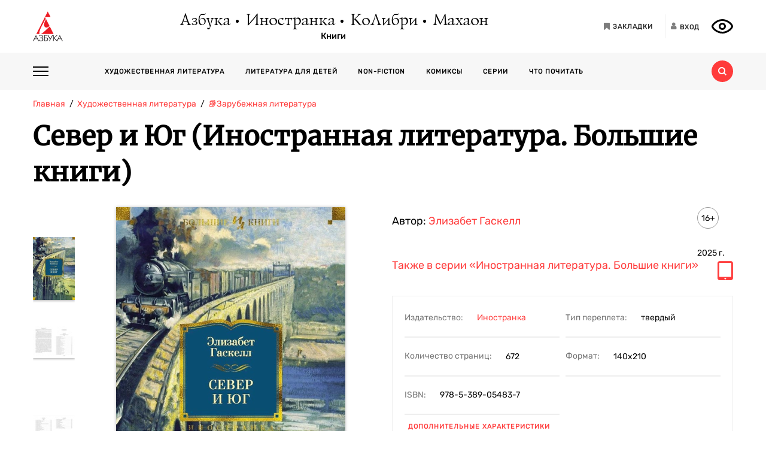

--- FILE ---
content_type: text/html; charset=utf-8
request_url: https://azbooka.ru/books/sever-i-yug-02cr
body_size: 22032
content:
<!DOCTYPE html>
<html lang="ru">
<head>
    <meta http-equiv="X-UA-Compatible" content="IE=edge,chrome=1">
    <meta charset="utf-8">
    <link rel="icon" href="/favicon.ico">
    <link rel="icon" href="/favicon.svg" type="image/svg+xml">
    <link rel="apple-touch-icon" href="/favicon_180x180.png">
    <meta name="viewport" content="width=device-width,height=device-height initial-scale=1.0, minimum-scale=1.0, maximum-scale=1.0">
    <title data-rh="true">Купить книгу «Север и Юг», Элизабет Гаскелл | Издательство «Иностранка», ISBN: 978-5-389-05483-7</title><meta data-rh="true" http-equiv="Content-Type" content="text/html; charset=utf-8"/><meta data-rh="true" name="description" content="«Север и Юг», Элизабет Гаскелл, ISBN: 978-5-389-05483-7: аннотация, иллюстрации, самая полная информация о книге. Найдите свою книгу на официальном сайте издательств «Азбука», «Иностранка», «Махаон», «КоЛибри»."/><meta data-rh="true" property="og:type" content="book"/><meta data-rh="true" property="og:locale" content="ru_RU"/><meta data-rh="true" property="og:site_name" content="Azbooka.ru"/><meta data-rh="true" property="og:image" content="https://api.azbooka.ru/upload/iblock/282/282d614bb5bffffa4acb7dc475620e6e.jpg"/><meta data-rh="true" property="og:description" content="Элизабет Гаскелл — знаменитая писательница Викторианской эпохи, причисляемая, наряду с Чарльзом Диккенсом, Уильямом Мейкписом Теккереем и Шарлоттой Бронте, к блестящей..."/><meta data-rh="true" property="og:title" content="Купить книгу «Север и Юг», Элизабет Гаскелл | Издательство «Иностранка», ISBN: 978-5-389-05483-7"/><meta data-rh="true" property="og:book:isbn" content="978-5-389-05483-7"/><meta data-rh="true" property="og:url" content="https://azbooka.ru/books/sever-i-yug-02cr"/><meta data-rh="true" property="og:image:width" content="1020"/><meta data-rh="true" property="og:image:height" content="460"/><meta data-rh="true" name="copyright" lang="ru" content="Издательство АЗБУКА"/><link data-rh="true" rel="image_src" href="https://api.azbooka.ru/upload/iblock/282/282d614bb5bffffa4acb7dc475620e6e.jpg"/><link data-rh="true" rel="canonical" href="https://azbooka.ru/books/sever-i-yug-02cr"/>
    <link href="https://cdnjs.cloudflare.com/ajax/libs/Swiper/4.3.5/css/swiper.min.css" rel="stylesheet">
    <link href="/fonts/stylesheet.css" rel="stylesheet">
    <link rel="stylesheet" type="text/css" href="/css/desktop.77acd29f.css">
    <!-- VK pixel -->
    <script type="text/javascript">!function(){var t=document.createElement("script");t.type="text/javascript",t.async=!0,t.src="https://vk.com/js/api/openapi.js?162",t.onload=function(){VK.Retargeting.Init("VK-RTRG-420760-aGoUp"),VK.Retargeting.Hit()},document.head.appendChild(t)}();</script><noscript><img src="https://vk.com/rtrg?p=VK-RTRG-420760-aGoUp" style="position:fixed; left:-999px;" alt=""/></noscript>
    <!-- Top.Mail.Ru counter -->
    <script type="text/javascript">
        var _tmr = window._tmr || (window._tmr = []);
        _tmr.push({id: "3292093", type: "pageView", start: (new Date()).getTime()});
        (function (d, w, id) {
            if (d.getElementById(id)) return;
            var ts = d.createElement("script"); ts.type = "text/javascript"; ts.async = true; ts.id = id;
            ts.src = "https://top-fwz1.mail.ru/js/code.js";
            var f = function () {var s = d.getElementsByTagName("script")[0]; s.parentNode.insertBefore(ts, s);};
            if (w.opera == "[object Opera]") { d.addEventListener("DOMContentLoaded", f, false); } else { f(); }
        })(document, window, "tmr-code");
    </script>
    <noscript><div><img src="https://top-fwz1.mail.ru/counter?id=3292093;js=na" style="position:absolute;left:-9999px;" alt="Top.Mail.Ru" /></div></noscript>
    <!-- /Top.Mail.Ru counter -->
    <script src="https://yastatic.net/share2/share.js" async></script>
    <!-- Yandex.Metrika counter -->
    <script type="text/javascript" >
      (function(m,e,t,r,i,k,a){m[i]=m[i]||function(){(m[i].a=m[i].a||[]).push(arguments)};
        m[i].l=1*new Date();
        for (var j = 0; j < document.scripts.length; j++) {if (document.scripts[j].src === r) { return; }}
        k=e.createElement(t),a=e.getElementsByTagName(t)[0],k.async=1,k.src=r,a.parentNode.insertBefore(k,a)})
      (window, document, "script", "https://mc.yandex.ru/metrika/tag.js", "ym");

      ym(48824048, "init", {
        clickmap:true,
        trackLinks:true,
        accurateTrackBounce:true,
        webvisor:true
      });
    </script>
    <noscript><div><img src="https://mc.yandex.ru/watch/48824048" style="position:absolute; left:-9999px;" alt="" /></div></noscript>
    <!-- /Yandex.Metrika counter -->
</head>
<body>
<div id="root"><div><header class="JsutAqD7" itemscope="" itemType="http://schema.org/WPHeader"><meta itemProp="headline" content="Издательство АЗБУКА»"/><meta itemProp="description" content="Издательство АЗБУКА — одно из крупнейших издательств в России. Ежегодно выпускает более 100 книжных серий и отдельных проектов. В издательскую группу «Издательство АЗБУКА» входят четыре издательства: «Азбука», «Иностранка», «КоЛибри» и «Махаон». Поможем выбрать книгу, с которой можно с удовольствием и пользой провести время!"/><div class="eD3Zu5rZ dMneq7x0"><div class="lBYu8xOB"><a rel="noreferrer" class="_2WKFuRlb" href="/"></a><div class="JrRlFVMc"><div><div class="_1p4MtjAL" itemscope="" itemType="https://schema.org/Organization"><a itemProp="logo" href="/catalog/azbuka/">Азбука</a><a itemProp="logo" href="/catalog/inostranka/">Иностранка</a><a itemProp="logo" href="/catalog/kolibri/">КоЛибри</a><a itemProp="logo" href="/catalog/makhaon/">Махаон</a></div><a class="fFwSTD01" href="/catalog/">Книги</a></div></div><div class=" _2PiV0czx _1fezsTFJ"><a class="_1sfggujW" href="/favorites/"><span aria-hidden="true" class="fa fa-bookmark"></span><span class="_20Lflpzk">Закладки</span></a><button type="button" class="_2145rhW0"><span aria-hidden="true" class="fa fa-user"></span><span class="_1IPHGIc1">Вход</span></button><button type="button" class="oHZK99I9" aria-label="Открыть панель версии для слабовидящих" aria-controls="accessibility-panel"></button></div></div></div><div class="_3KSdNejT"><div class="eD3Zu5rZ"><div class="_37lk4s3n"><div class="_2zyUWpFb"><div class="_18OOmH2Q"><span></span></div><div><nav class="_1kGJsbjJ" itemscope="" itemType="http://schema.org/SiteNavigationElement"><ul class="_2bND0g_b"><li><a class="_11jJzfQc" itemProp="url" href="/">Главная</a></li><li class="_1F8CCvBT"><div class="_3JY41aDK"><img loading="lazy" src="/images/arr-down-black.svg" alt="" class=""/></div><a itemProp="url" class="_11jJzfQc" href="/catalog/">Книги</a><ul class="_2RAlpQO_"><li class="_1F8CCvBT"><div class="_3JY41aDK"><img loading="lazy" src="/images/arr-down-black.svg" alt="" class=""/></div><a class="_11jJzfQc" itemProp="url" href="/catalog/all/khudozhestvennaya-literatura-f6388209/">Художественная литература</a><ul class="_2RAlpQO_"><li><a class="_11jJzfQc" itemProp="url" href="/catalog/all/khudozhestvennaya-literatura-f6388209/novinki/">Новинки художественной литературы</a></li><li><a class="_11jJzfQc" itemProp="url" href="/catalog/all/khudozhestvennaya-literatura-f6388209/skoro-khudozhestvennaya-literatura/">Скоро: художественная литература</a></li><li><a class="_11jJzfQc" itemProp="url" href="/catalog/all/khudozhestvennaya-literatura-f6388209/azbuka-klassika-fbc27273/">Азбука-классика</a></li><li><a class="_11jJzfQc" itemProp="url" href="/catalog/all/khudozhestvennaya-literatura-f6388209/detektivy-i-trillery-a7235ba5/">Детективы и триллеры</a></li><li><a class="_11jJzfQc" itemProp="url" href="/catalog/all/khudozhestvennaya-literatura-f6388209/zarubezhnaya-literatura-d6e8ae3d/">Зарубежная литература</a></li><li><a class="_11jJzfQc" itemProp="url" href="/catalog/all/khudozhestvennaya-literatura-f6388209/russkaya-literatura-503c5fb5/">Русская литература</a></li><li><a class="_11jJzfQc" itemProp="url" href="/catalog/all/khudozhestvennaya-literatura-f6388209/fantastika-fentezi-11e0cde3/">Фантастика/Фэнтези</a></li></ul></li><li class="_1F8CCvBT"><div class="_3JY41aDK"><img loading="lazy" src="/images/arr-down-black.svg" alt="" class=""/></div><a class="_11jJzfQc" itemProp="url" href="/catalog/all/literatura-dlya-detey-f1d869b1/">Литература для детей</a><ul class="_2RAlpQO_"><li><a class="_11jJzfQc" itemProp="url" href="/catalog/all/literatura-dlya-detey-f1d869b1/skoro-literatura-dlya-detey/">Скоро: литература для детей</a></li><li><a class="_11jJzfQc" itemProp="url" href="/catalog/all/literatura-dlya-detey-f1d869b1/novye-knigi-dlya-detey/">Новые книги для детей</a></li><li><a class="_11jJzfQc" itemProp="url" href="/catalog/all/literatura-dlya-detey-f1d869b1/dlya-samyh-malenkih/">Для самых маленьких (0-3)</a></li><li><a class="_11jJzfQc" itemProp="url" href="/catalog/all/literatura-dlya-detey-f1d869b1/detskaya-hudozhestvennaya-literatura/">Детская художественная литература</a></li><li><a class="_11jJzfQc" itemProp="url" href="/catalog/all/literatura-dlya-detey-f1d869b1/razvivayushchaya-literatura-dlya-detej/">Развивающая и познавательная литература</a></li><li><a class="_11jJzfQc" itemProp="url" href="/catalog/all/literatura-dlya-detey-f1d869b1/detskoe-tvorchestvo-i-dosug/">Детское творчество и досуг</a></li><li><a class="_11jJzfQc" itemProp="url" href="/catalog/all/literatura-dlya-detey-f1d869b1/ehnciklopedii-dlya-detej/">Энциклопедии</a></li><li><a class="_11jJzfQc" itemProp="url" href="/catalog/all/literatura-dlya-detey-f1d869b1/knigi-dlya-roditeley/">Книги для родителей</a></li></ul></li><li class="_1F8CCvBT"><div class="_3JY41aDK"><img loading="lazy" src="/images/arr-down-black.svg" alt="" class=""/></div><a class="_11jJzfQc" itemProp="url" href="/catalog/all/non-fiction-027b11fd/">Non-fiction</a><ul class="_2RAlpQO_"><li><a class="_11jJzfQc" itemProp="url" href="/catalog/all/non-fiction-027b11fd/novinki-non-fiction/">Новинки non-fiction</a></li><li><a class="_11jJzfQc" itemProp="url" href="/catalog/all/non-fiction-027b11fd/skoro-non-fiction/">Скоро: non-fiction</a></li><li><a class="_11jJzfQc" itemProp="url" href="/catalog/all/non-fiction-027b11fd/azbuka-klassika-non-fiction-acb64bdf/">Азбука-Классика. Non-fiction</a></li><li><a class="_11jJzfQc" itemProp="url" href="/catalog/all/non-fiction-027b11fd/biznes-knigi-c14faa84/">Бизнес-книги</a></li><li><a class="_11jJzfQc" itemProp="url" href="/catalog/all/non-fiction-027b11fd/biografii-i-memuary-94198ee8/">Биографии и мемуары</a></li><li><a class="_11jJzfQc" itemProp="url" href="/catalog/all/non-fiction-027b11fd/istoriya-3abd18a3/">История</a></li><li><a class="_11jJzfQc" itemProp="url" href="/catalog/all/non-fiction-027b11fd/kulinariya-cfe66e93/">Кулинария</a></li><li><a class="_11jJzfQc" itemProp="url" href="/catalog/all/non-fiction-027b11fd/kultura-i-iskusstvo-bb8ba6dc/">Культура и искусство</a></li><li><a class="_11jJzfQc" itemProp="url" href="/catalog/all/non-fiction-027b11fd/nauchno-populyarnye-knigi-f03ee227/">Научно-популярные книги</a></li><li><a class="_11jJzfQc" itemProp="url" href="/catalog/all/non-fiction-027b11fd/samorazvitie-lichnostnyy-rost-42c07505/">Саморазвитие, личностный рост</a></li><li><a class="_11jJzfQc" itemProp="url" href="/catalog/all/non-fiction-027b11fd/stil-zhizni-0aab2e90/">Стиль жизни</a></li><li><a class="_11jJzfQc" itemProp="url" href="/catalog/all/non-fiction-027b11fd/tvorchestvo-b8f1d6cb/">Творчество</a></li></ul></li><li class="_1F8CCvBT"><div class="_3JY41aDK"><img loading="lazy" src="/images/arr-down-black.svg" alt="" class=""/></div><a class="_11jJzfQc" itemProp="url" href="/catalog/all/komiksy-abdc59bc/">Комиксы</a><ul class="_2RAlpQO_"><li><a class="_11jJzfQc" itemProp="url" href="/catalog/all/komiksy-abdc59bc/novye-komiksy/">Новые комиксы и манга</a></li><li><a class="_11jJzfQc" itemProp="url" href="/catalog/all/komiksy-abdc59bc/skoro-komiksy/">Скоро: комиксы и манга</a></li><li><a class="_11jJzfQc" itemProp="url" href="/catalog/all/komiksy-abdc59bc/dc-comics-3c0f9a29/">DC Comics</a></li><li><a class="_11jJzfQc" itemProp="url" href="/catalog/all/komiksy-abdc59bc/komiksy-c7d18f9a/">Комиксы</a></li><li><a class="_11jJzfQc" itemProp="url" href="/catalog/all/komiksy-abdc59bc/manga-2234b95a/">Манга</a></li></ul></li><li class="_1F8CCvBT"><a class="_11jJzfQc" itemProp="url" href="/catalog/all/arkhiv-d5beb4bc/">Архив</a><ul class="_2RAlpQO_"></ul></li></ul></li><li><a class="_11jJzfQc" itemProp="url" href="/authors/">Наши авторы</a></li><li><a class="_11jJzfQc" itemProp="url" href="/series/">Серии</a></li><li><a class="_11jJzfQc" itemProp="url" href="/buybooks/">Где купить</a></li><li><a class="_11jJzfQc" itemProp="url" href="/articles/">Что почитать</a></li><li><a class="_11jJzfQc" itemProp="url" href="/news/">Новости</a></li><li><a class="_11jJzfQc" itemProp="url" href="/about/">О нас</a></li><li><a class="_11jJzfQc" itemProp="url" href="/newauthors/">Новым авторам</a></li><li><a class="_11jJzfQc" itemProp="url" href="/libraries/">Библиотекам</a></li><li><a class="_11jJzfQc" href="https://certification.atticus-group.ru/" target="_blank" rel="nofollow noopener noreferrer" itemProp="url">Сертификация</a></li></ul><div class=" _2PiV0czx _1fezsTFJ"><a class="_1sfggujW" href="/favorites/"><span aria-hidden="true" class="fa fa-bookmark"></span><span class="_20Lflpzk">Закладки</span></a><button type="button" class="_2145rhW0"><span aria-hidden="true" class="fa fa-user"></span><span class="_1IPHGIc1">Вход</span></button><button type="button" class="oHZK99I9" aria-label="Открыть панель версии для слабовидящих" aria-controls="accessibility-panel"></button></div></nav></div></div><div class="_Rp3ssbh"><a class="_1fxfwRgm _3aWGo50V _26GtNnR5" href="/catalog/">Каталог</a><div class="u_hJFg86"><a class="_1fxfwRgm _3aWGo50V" href="/catalog/all/khudozhestvennaya-literatura-f6388209/">Художественная литература</a></div><div class="u_hJFg86"><a class="_1fxfwRgm _3aWGo50V" href="/catalog/all/literatura-dlya-detey-f1d869b1/">Литература для детей</a></div><div class="u_hJFg86"><a class="_1fxfwRgm _3aWGo50V" href="/catalog/all/non-fiction-027b11fd/">Non-fiction</a></div><div class="u_hJFg86"><a class="_1fxfwRgm _3aWGo50V" href="/catalog/all/komiksy-abdc59bc/">Комиксы</a></div><a class="_1fxfwRgm _3aWGo50V _21M4q9sw" href="/authors/">Наши авторы</a><a class="_1fxfwRgm _3aWGo50V _3sdBXThh" href="/series/">Серии</a><a class="_1fxfwRgm _3aWGo50V _2BEoGC5t _2RW3Fkct" href="/articles/">Что почитать</a></div><div class="_3OsRxMlR"><div class="_2kQ2fobG"><form><div class="_1ckvdC0a"><input type="text" placeholder="Введите ваш запрос" name="search" required="" value="" class=""/></div></form><button type="button" class=""><svg width="14" height="14" viewBox="0 0 14 14" version="1.1"><path id="path0_fill" fill-rule="evenodd" fill="#FF3B3B" d="M 10.8496 9.5343C 11.5742 8.54297 12 7.32141 12 6C 12 2.68628 9.31445 0 6 0C 2.68555 0 0 2.68628 0 6C 0 9.31372 2.68555 12 6 12C 7.32227 12 8.54297 11.5729 9.53516 10.849L 9.6582 10.9723L 12.0273 13.3425L 12.6855 14L 14 12.6852L 13.3418 12.0277L 10.9727 9.65747L 10.8496 9.5343ZM 6 10C 8.20898 10 10 8.20911 10 6C 10 3.79089 8.20898 2 6 2C 3.79102 2 2 3.79089 2 6C 2 8.20911 3.79102 10 6 10Z"></path></svg></button></div><div class="_2Ixr5OS1"><div><div class="_31E6KRrR">Ничего не найдено</div><p>Попробуйте изменить запрос</p></div></div></div></div></div></div></header><div itemscope="" itemType="https://schema.org/Book"><meta itemProp="url" content="https://azbooka.ru/books/sever-i-yug-02cr"/><div class="eD3Zu5rZ"><div class="_29twt3-L"><ol class="jqgfgB7g" itemscope="" itemType="https://schema.org/BreadcrumbList"><li class="_5U25YXII" itemProp="itemListElement" itemscope="" itemType="https://schema.org/ListItem"><a itemProp="item" class="_3_l-2Gi4" href="/"><span itemProp="name">Главная</span><meta itemProp="url" content="/"/></a><meta itemProp="position" content="1"/></li><li class="_5U25YXII" itemProp="itemListElement" itemscope="" itemType="https://schema.org/ListItem"><a itemProp="item" class="_3_l-2Gi4" href="/catalog/all/khudozhestvennaya-literatura-f6388209/"><span itemProp="name">Художественная литература</span><meta itemProp="url" content="/catalog/all/khudozhestvennaya-literatura-f6388209/"/></a><meta itemProp="position" content="2"/></li><li class="_5U25YXII" itemProp="itemListElement" itemscope="" itemType="https://schema.org/ListItem"><a itemProp="item" class="_3_l-2Gi4" href="/catalog/all/zarubezhnaya-literatura-d6e8ae3d/"><span itemProp="name">📚Зарубежная литература</span><meta itemProp="url" content="/catalog/all/zarubezhnaya-literatura-d6e8ae3d/"/></a><meta itemProp="position" content="3"/></li><li class="_5U25YXII" itemProp="itemListElement" itemscope="" itemType="https://schema.org/ListItem"><span itemProp="item"><span itemProp="name ">Север и Юг (Иностранная литература. Большие книги)</span></span><meta itemProp="position" content="4"/></li></ol></div><div><h1 itemProp="name" class="VKrmQXOt">Север и Юг (Иностранная литература. Большие книги)</h1></div><div class="_3IqBP2uW"><div class="swiper-container _1i4VgJX1"><div class="swiper-pagination"></div><div class="swiper-wrapper"><div class="swiper-slide"><div class="_30bpPH9G"><div class="_14DHbYEi"><img loading="lazy" src="https://cdn.azbooka.ru/cv/w1100/9e0cfbc3-e43b-474a-9173-43f03ee01dc9.jpg" alt="Север и Юг (Иностранная литература. Большие книги)" title="Север и Юг (Иностранная литература. Большие книги)"/><div class="_3Fm8mjah"></div></div></div></div><div class="swiper-slide"><div class="_30bpPH9G"><div class="_14DHbYEi"><img loading="lazy" src="https://cdn.azbooka.ru/bs/w1100/aa73c563-0560-4211-b155-97332bbf2c12.jpg" alt="Север и Юг (Иностранная литература. Большие книги), Элизабет Гаскелл" title="Север и Юг (Иностранная литература. Большие книги), Элизабет Гаскелл"/></div></div></div><div class="swiper-slide"><div class="_30bpPH9G"><div class="_14DHbYEi"><img loading="lazy" src="https://cdn.azbooka.ru/bs/w1100/19bab9fc-2772-4b10-9967-a652704ed456.jpg" alt="Север и Юг (Иностранная литература. Большие книги), Отрывок из книги" title="Север и Юг (Иностранная литература. Большие книги), Отрывок из книги"/></div></div></div></div></div><div class="_1Y-18sO_"><div class="E7DIUU_K"><div class="_1-lratsY" itemscope="" itemType="https://schema.org/ImageObject"><div class="_16xUgIdq"></div><div class="_2UF9rpBG"><button type="button" class="_2rpL9ms7 swiper-button-prev" style="display:none"><svg xmlns="http://www.w3.org/2000/svg" viewBox="0 0 27 44"><path d="M0,22L22,0l2.1,2.1L4.2,22l19.9,19.9L22,44L0,22L0,22L0,22z"></path></svg></button><button type="button" class="zpOFaaIV swiper-button-next" style="display:none"><svg xmlns="http://www.w3.org/2000/svg" viewBox="0 0 27 44"><path d="M0,22L22,0l2.1,2.1L4.2,22l19.9,19.9L22,44L0,22L0,22L0,22z"></path></svg></button><div class="swiper-container _2qmmeDy4"><div class="swiper-wrapper"><div class="swiper-slide _2NfBdcKO"><picture><source srcSet="https://cdn.azbooka.ru/cv/w70/9e0cfbc3-e43b-474a-9173-43f03ee01dc9.jpg"/><source srcSet="https://cdn.azbooka.ru/cv/w70/webp/9e0cfbc3-e43b-474a-9173-43f03ee01dc9.webp"/><img loading="lazy" src="https://cdn.azbooka.ru/cv/w70/9e0cfbc3-e43b-474a-9173-43f03ee01dc9.jpg" alt="Север и Юг (Иностранная литература. Большие книги)" title="Север и Юг (Иностранная литература. Большие книги)" itemProp="image"/></picture><meta itemProp="contentUrl" content="https://cdn.azbooka.ru/cv/w1100/9e0cfbc3-e43b-474a-9173-43f03ee01dc9.jpg"/></div><div class="swiper-slide _2NfBdcKO"><picture><source srcSet="https://cdn.azbooka.ru/bs/w70/aa73c563-0560-4211-b155-97332bbf2c12.jpg"/><source srcSet="https://cdn.azbooka.ru/bs/w70/webp/aa73c563-0560-4211-b155-97332bbf2c12.webp"/><img loading="lazy" src="https://cdn.azbooka.ru/bs/w70/aa73c563-0560-4211-b155-97332bbf2c12.jpg" alt="Север и Юг (Иностранная литература. Большие книги), Элизабет Гаскелл" title="Север и Юг (Иностранная литература. Большие книги), Элизабет Гаскелл" itemProp="image"/></picture><meta itemProp="contentUrl" content="https://cdn.azbooka.ru/bs/w1100/aa73c563-0560-4211-b155-97332bbf2c12.jpg"/></div><div class="swiper-slide _2NfBdcKO"><picture><source srcSet="https://cdn.azbooka.ru/bs/w70/19bab9fc-2772-4b10-9967-a652704ed456.jpg"/><source srcSet="https://cdn.azbooka.ru/bs/w70/webp/19bab9fc-2772-4b10-9967-a652704ed456.webp"/><img loading="lazy" src="https://cdn.azbooka.ru/bs/w70/19bab9fc-2772-4b10-9967-a652704ed456.jpg" alt="Север и Юг (Иностранная литература. Большие книги), Отрывок из книги" title="Север и Юг (Иностранная литература. Большие книги), Отрывок из книги" itemProp="image"/></picture><meta itemProp="contentUrl" content="https://cdn.azbooka.ru/bs/w1100/19bab9fc-2772-4b10-9967-a652704ed456.jpg"/></div></div></div></div><picture class="apBZtKTe"><source srcSet="https://cdn.azbooka.ru/cv/w383/webp/9e0cfbc3-e43b-474a-9173-43f03ee01dc9.webp" type="image/webp"/><source srcSet="https://cdn.azbooka.ru/cv/w383/9e0cfbc3-e43b-474a-9173-43f03ee01dc9.jpg" type="image/jpeg"/><img src="https://cdn.azbooka.ru/cv/w383/9e0cfbc3-e43b-474a-9173-43f03ee01dc9.jpg" alt="sever-i-yug-02cr" class="apBZtKTe" itemProp="image"/></picture></div><div class="_22vEe-xd"></div></div><div class="_2nHz-b_b"><div class="_9SuY8vp9"><div class="_2M79FIsc"><div><div><div class="_11d5_Prt"><div class="_3-CaB0at"><div class="_3S2m2mOp"><div>Автор: <div itemProp="author" class="_2BvXYoGa"><a href="/author/gaskell-e-msew">Элизабет Гаскелл</a></div></div></div></div></div></div></div><div class="_1Eib945_"><div class="_3dm0jDFP">16+</div><div class="_2e4qraNT">2025<!-- --> <!-- -->г.</div><meta itemProp="copyrightYear" content="2025"/></div></div><div class="_25JpO9Z1"><a class="_33qqdTAH" href="/serie/inostrannaya-literatura-bolshie-knigi">Также в серии<!-- --> <!-- -->«Иностранная литература. Большие книги»</a><div class="_1LaLBAX8"><a target="_blank" rel="nofollow noreferrer noopener" href="https://www.litres.ru/book/elizabet-gaskell/sever-i-ug-67781955/?partnerId=1002188&amp;utm_source=azbooka&amp;utm_medium=cpa"><div class="_1tWeymqv"><i class="fa fa-tablet" aria-hidden="true" title="Электронная книга"></i></div></a></div></div><div class="_319n5nxG"><div class="_2sz6h3NU"><div class="_2-8MiBl1">Издательство:<!-- --> <a itemProp="publisher" href="/catalog/inostranka/">Иностранка</a></div><div class="_2-8MiBl1">Тип переплета:<!-- --> <span>твердый</span></div><div class="_2-8MiBl1">Количество страниц:<!-- --> <span itemProp="numberOfPages">672</span></div><div class="_2-8MiBl1">Формат:<!-- --> <span itemProp="bookFormat">140х210</span></div><div class="_2-8MiBl1">ISBN:<!-- --> <span itemProp="isbn">978-5-389-05483-7</span></div></div><button class="_1UkjI1e8">Дополнительные характеристики</button></div><div class="_3fl2H9HJ"><div class="_1OOONICd">Купить книгу</div><div class="_3j-ZjYHT"><button style="background-image:url(&#x27;/images/buybooks/litres.svg&#x27;)" class="_3LI4fGUe _1E8xxx3j"></button><button style="background-image:url(&#x27;/images/buybooks/chitaigorod.svg&#x27;)" class="_3LI4fGUe _1E8xxx3j"></button><button style="background-image:url(&#x27;/images/buybooks/wildberries.svg&#x27;)" class="_3LI4fGUe _1E8xxx3j"></button><button style="background-image:url(&#x27;/images/buybooks/ozon.svg&#x27;)" class="_3LI4fGUe _1E8xxx3j"></button><button class="_3LI4fGUe _1E8xxx3j">другие магазины</button></div></div><div class="_3VAPrV-C"><div class="_1jA3lr6B"><button class="_3LI4fGUe _2HnUUUUb" type="button">читать отрывок</button><button class="_3LI4fGUe _32U_sbTi" type="button">Добавить в закладки</button><div class="_3OTGvAa4"><div class="_3wAkmlxJ _3zwtzBdN"><div data-bare="true"></div></div></div></div></div></div></div><div class="_18eyW03j"><div class="_1RwzN1x5"><div class="_2eWqWu9o" itemProp="description"><p>Элизабет Гаскелл — знаменитая писательница Викторианской эпохи, причисляемая, наряду с Чарльзом Диккенсом, Уильямом Мейкписом Теккереем и Шарлоттой Бронте, к блестящей плеяде английских романистов XIX века. Произведения Гаскелл, повествующие о сложных судьбах людей, о власти любви и духовных исканиях, высоко оценивал уже упомянутый Диккенс, печатавший их в своем журнале. «Север и Юг» — история любви, рассказанная в лучших традициях викторианской литературы. Главная героиня, уроженка Южной Англии Маргарет Хейл, вынуждена переехать в северные промышленные районы. Впечатлительная девушка глубоко возмущена ужасными условиями, в которых живут рабочие, однако ее негодование против владельца фабрики Джона Торнтона невольно перерастает в нежное чувство. Героям на протяжении романа приходится преодолевать множество предрассудков, учиться более широко и полно видеть мир, не деля его на черное и белое, на север и юг, учиться доброте и человечности.</p></div></div></div></div></div><div class="swiper-container _2u97YqOZ"><div class="swiper-pagination"></div><div class="swiper-wrapper"><div class="swiper-slide"><div><div><picture class="_1qkiPGjG"><source srcSet="https://cdn.azbooka.ru/ct/w1100/webp/9d8c42c3-90fe-4040-b610-f238e80d56bd.webp" type="image/webp"/><source srcSet="https://cdn.azbooka.ru/ct/w1100/9d8c42c3-90fe-4040-b610-f238e80d56bd.jpg" type="image/jpeg"/><img loading="lazy" src="https://cdn.azbooka.ru/ct/w1100/9d8c42c3-90fe-4040-b610-f238e80d56bd.jpg" alt="Промо материал к книге &quot;Север и Юг (Иностранная литература. Большие книги)&quot; №0" title="Промо материал к книге &quot;Север и Юг (Иностранная литература. Большие книги)&quot; №0"/></picture></div></div></div><div class="swiper-slide"><div><div><picture class="_1qkiPGjG"><source srcSet="https://cdn.azbooka.ru/pr/w1100/webp/347f8f49-ec0a-4228-b47d-caca55b43c65.webp" type="image/webp"/><source srcSet="https://cdn.azbooka.ru/pr/w1100/347f8f49-ec0a-4228-b47d-caca55b43c65.jpg" type="image/jpeg"/><img loading="lazy" src="https://cdn.azbooka.ru/pr/w1100/347f8f49-ec0a-4228-b47d-caca55b43c65.jpg" alt="Промо материал к книге &quot;Север и Юг (Иностранная литература. Большие книги)&quot; №1" title="Промо материал к книге &quot;Север и Юг (Иностранная литература. Большие книги)&quot; №1"/></picture></div></div></div><div class="swiper-slide"><div><div><picture class="_1qkiPGjG"><source srcSet="https://cdn.azbooka.ru/pr/w1100/webp/fcce8ad4-ae2d-42bc-835c-2850a8940d04.webp" type="image/webp"/><source srcSet="https://cdn.azbooka.ru/pr/w1100/fcce8ad4-ae2d-42bc-835c-2850a8940d04.jpg" type="image/jpeg"/><img loading="lazy" src="https://cdn.azbooka.ru/pr/w1100/fcce8ad4-ae2d-42bc-835c-2850a8940d04.jpg" alt="Промо материал к книге &quot;Север и Юг (Иностранная литература. Большие книги)&quot; №2" title="Промо материал к книге &quot;Север и Юг (Иностранная литература. Большие книги)&quot; №2"/></picture></div></div></div></div><div class="swiper-button-prev"><svg xmlns="http://www.w3.org/2000/svg" viewBox="0 0 27 44"><path d="M0,22L22,0l2.1,2.1L4.2,22l19.9,19.9L22,44L0,22L0,22L0,22z"></path></svg></div><div class="swiper-button-next"><svg xmlns="http://www.w3.org/2000/svg" viewBox="0 0 27 44"><path d="M27,22L27,22L5,44l-2.1-2.1L22.8,22L2.9,2.1L5,0L27,22L27,22z"></path></svg></div></div><div class="ZPaNkRuu"><div class="_2BHnTIK2"><div class="_36Sal45U">Еще о книге «<!-- -->Север и Юг (Иностранная литература. Большие книги)<!-- -->»</div><div class="_1wLa9YyW"><div itemProp="genre" class="_3Cvs0_Uv"><span class="italic">«Нет никаких сомнений в том, что Элизабет Гаскелл дочь своей эпохи, дух которой она отлично передает в этом романе</span>», — alissania (Эксперт <span class="italic"><span class="bold">LiveLib.ru</span></span>)<br>
 <br>
 <span class="italic">«Осталась в приятном изумлении от книги. Настолько легкочитаемая, динамичная и интересная, что если бы не знала год написания, не сказал бы никогда, что это классика. Очень понравились главные герои...</span><br>
 <span class="italic">Автор-для меня открытие, буду читать и другие ее романы</span>», — AlyaSambaeva (Эксперт <span class="italic"><span class="bold">LiveLib.ru</span></span>)<br>
 <br>
 <span class="italic">«Есть такие книги, после прочтения которых тебя не отпускает чувство, будто ты сама прожила эту жизнь. "Север и Юг" оказалась для меня именно такой книгой. Я дочитала её пару часов назад, но до сих пор нахожусь в прострации и периодически по привычке поглядываю на книгу, намереваясь взять её в руки и вновь окунуться в этот затягивающий мир, и внезапное понимание, что последняя страница уже была одолена, приносит с собой весьма ощутимую печаль, но вместе с ней и радость, потому что знать таких прекрасных героев и нести их в своём сердце всю последующую жизнь, – прекрасно</span>», — wondersnow (Эксперт <span class="italic"><span class="bold">LiveLib.ru</span></span>)</div></div></div><div class="q0x45h9o"><h3 class="_15tI1qVr">Отправить на e-mail:</h3><form><div class="iZwCK8oL"><div class="_1ckvdC0a"><input type="email" placeholder="E-mail" name="email" required="" value="" errors="" class=""/></div><button type="submit" class="PsTSgAv6"></button></div><div class="_2rCZuFrr">Нажимая на кнопку<!-- --> <i></i>,<!-- --> <a href="/page/mail/" target="_blank" rel="noreferrer">я соглашаюсь</a> <!-- -->на<!-- --> <a href="/page/personalnye-dannye/" target="_blank" rel="noreferrer">обработку и хранение</a> <!-- -->моих персональных данных</div></form></div></div><div class="_2pCTRJe3"><div class="_2n56l7_3"><div class="xFt08yuM"><video class="_3NlLHG0p" controls=""><source src="https://cdn.azbooka.ru/mm/v/69ec9da1-2d51-4259-a4c5-9e64b0e1764e.mp4#t=0.001" type="video/mp4"/>Ваш браузер не поддерживает воспроизведение видео.</video></div></div></div><div class="OpnWOB47"><h2 class="_1dxTu2kF">Цитаты из книги «Север и Юг (Иностранная литература. Большие книги)»</h2><ul class="_13RrVHAO"><li class="_2NFLkSkK"><div class="_2qiPgzbJ"><div class="_177BSjqd">Успокойся, бедное сердечко! Наберись бодрости и отваги. Мы с тобой сумеем позаботиться друг о друге, если нас бросили и оставили в одиночестве.</div></div></li><li class="_2NFLkSkK"><div class="_2qiPgzbJ"><div class="_177BSjqd">Людям намного легче рассуждать об Утопии, чем об обязанностях завтрашнего дня.</div></div></li><li class="_2NFLkSkK"><div class="_2qiPgzbJ"><div class="_177BSjqd">Я рождена и воспитана как леди и останусь ею, даже если придется скоблить пол&nbsp;и мыть тарелки.</div></div></li></ul></div><div class="_1uoFWt6o"><div class="_3I7PHhWU">Другие издания книги</div><ul class="_1t4eRXWF"><li class="_1PqlajVm"><div class="ZkUD6I54"><a class="_25-DAW6V" href="/books/sever-i-yug-xlgn"><div class="Eq0Py_Xf"></div><picture class="_2mscnDP7"><source srcSet="https://cdn.azbooka.ru/cv/w170/webp/58a47e00-f447-44ba-afa6-31804c740234.webp" type="image/webp"/><source srcSet="https://cdn.azbooka.ru/cv/w170/58a47e00-f447-44ba-afa6-31804c740234.jpg" type="image/jpeg"/><img loading="lazy" src="https://cdn.azbooka.ru/cv/w170/58a47e00-f447-44ba-afa6-31804c740234.jpg" alt="Север и Юг (мягкая обложка)" title="Север и Юг (мягкая обложка)"/></picture></a></div><div class="YQleTWaW"><a class="_1Dh0BFLS" itemProp="name" href="/books/sever-i-yug-xlgn">Север и Юг (мягкая обложка)</a><div><a itemProp="author" href="/author/gaskell-e-msew">Элизабет Гаскелл</a></div><p class="_49Z2v3QG">Мягкая обложка</p><p class="_2d16wq4y" itemProp="description">Элизабет Гаскелл — знаменитая писательница Викторианской эпохи, причисляемая, наряду с Чарльзом Дикк...</p><a class="_1f9xN4lc" itemProp="url" href="/books/sever-i-yug-xlgn">Подробнее<span class="_31fZrcbs"></span></a></div></li><li class="_1PqlajVm"><div class="ZkUD6I54"><a class="_25-DAW6V" href="/books/sever-i-yug-fkac"><div class="Eq0Py_Xf"></div><picture class="_2mscnDP7"><source srcSet="https://cdn.azbooka.ru/cv/w170/webp/31b3a489-5743-4910-bbdd-f3da4f364f2a.webp" type="image/webp"/><source srcSet="https://cdn.azbooka.ru/cv/w170/31b3a489-5743-4910-bbdd-f3da4f364f2a.jpg" type="image/jpeg"/><img loading="lazy" src="https://cdn.azbooka.ru/cv/w170/31b3a489-5743-4910-bbdd-f3da4f364f2a.jpg" alt="Север и Юг (Мировая классика)" title="Север и Юг (Мировая классика)"/></picture></a></div><div class="YQleTWaW"><a class="_1Dh0BFLS" itemProp="name" href="/books/sever-i-yug-fkac">Север и Юг (Мировая классика)</a><div><a itemProp="author" href="/author/gaskell-e-msew">Элизабет Гаскелл</a></div><p class="_2d16wq4y" itemProp="description">Роман Элизабет Гаскелл "Север и Юг" – это история любви, рассказанная в лучших традициях викторианск...</p><a class="_1f9xN4lc" itemProp="url" href="/books/sever-i-yug-fkac">Подробнее<span class="_31fZrcbs"></span></a></div></li></ul></div><div class="_1uoFWt6o"><div class="_3I7PHhWU">Другие книги автора</div><ul class="_1t4eRXWF"><li class="_1PqlajVm"><div class="ZkUD6I54"><a class="_25-DAW6V" href="/books/miledi-ladloy"><div class="Eq0Py_Xf"></div><picture class="_2mscnDP7"><source srcSet="https://cdn.azbooka.ru/cv/w170/webp/37c10ff6-b4f2-430e-b7c4-a00dc4875244.webp" type="image/webp"/><source srcSet="https://cdn.azbooka.ru/cv/w170/37c10ff6-b4f2-430e-b7c4-a00dc4875244.jpg" type="image/jpeg"/><img loading="lazy" src="https://cdn.azbooka.ru/cv/w170/37c10ff6-b4f2-430e-b7c4-a00dc4875244.jpg" alt="Миледи Ладлоу" title="Миледи Ладлоу"/></picture></a></div><div class="YQleTWaW"><a class="_1Dh0BFLS" itemProp="name" href="/books/miledi-ladloy">Миледи Ладлоу</a><div><a itemProp="author" href="/author/gaskell-e-msew">Элизабет Гаскелл</a></div><p class="_2d16wq4y" itemProp="description">В яркой плеяде прославленных романистов Викторианской эпохи Элизабет Гаскелл занимает самое почетное...</p><a class="_1f9xN4lc" itemProp="url" href="/books/miledi-ladloy">Подробнее<span class="_31fZrcbs"></span></a></div></li><li class="_1PqlajVm"><div class="ZkUD6I54"><a class="_25-DAW6V" href="/books/nabludatel-y-poroga"><div class="Eq0Py_Xf"></div><picture class="_2mscnDP7"><source srcSet="https://cdn.azbooka.ru/cv/w170/webp/907b6423-101d-4008-bf77-c7be5586b583.webp" type="image/webp"/><source srcSet="https://cdn.azbooka.ru/cv/w170/907b6423-101d-4008-bf77-c7be5586b583.jpg" type="image/jpeg"/><img loading="lazy" src="https://cdn.azbooka.ru/cv/w170/907b6423-101d-4008-bf77-c7be5586b583.jpg" alt="Наблюдатель у порога" title="Наблюдатель у порога"/></picture></a></div><div class="YQleTWaW"><a class="_1Dh0BFLS" itemProp="name" href="/books/nabludatel-y-poroga">Наблюдатель у порога</a><div><a itemProp="author" href="/author/gaskell-e-msew">Элизабет Гаскелл</a></div><p class="_2d16wq4y" itemProp="description">Серия «Таинственные рассказы» — это сборники произведений малой прозы, написанных в XIX — первой пол...</p><a class="_1f9xN4lc" itemProp="url" href="/books/nabludatel-y-poroga">Подробнее<span class="_31fZrcbs"></span></a></div></li><li class="_1PqlajVm"><div class="ZkUD6I54"><a class="_25-DAW6V" href="/books/zheny-i-docheri"><div class="Eq0Py_Xf"></div><picture class="_2mscnDP7"><source srcSet="https://cdn.azbooka.ru/cv/w170/webp/de6dc9fb-963c-4441-8a9f-113adbfe5784.webp" type="image/webp"/><source srcSet="https://cdn.azbooka.ru/cv/w170/de6dc9fb-963c-4441-8a9f-113adbfe5784.jpg" type="image/jpeg"/><img loading="lazy" src="https://cdn.azbooka.ru/cv/w170/de6dc9fb-963c-4441-8a9f-113adbfe5784.jpg" alt="Жены и дочери" title="Жены и дочери"/></picture></a></div><div class="YQleTWaW"><a class="_1Dh0BFLS" itemProp="name" href="/books/zheny-i-docheri">Жены и дочери</a><div><a itemProp="author" href="/author/gaskell-e-msew">Элизабет Гаскелл</a></div><p class="_49Z2v3QG">Мягкая обложка</p><p class="_2d16wq4y" itemProp="description">Элизабет Гаскелл (1810–1865) ― одна из самых известных «литературных леди» викторианской Англии, авт...</p><a class="_1f9xN4lc" itemProp="url" href="/books/zheny-i-docheri">Подробнее<span class="_31fZrcbs"></span></a></div></li><li class="_1PqlajVm"><div class="ZkUD6I54"><a class="_25-DAW6V" href="/books/morton-kholl-kyzina-fillis"><div class="Eq0Py_Xf"></div><picture class="_2mscnDP7"><source srcSet="https://cdn.azbooka.ru/cv/w170/webp/5a331f9b-32cf-4c2d-811a-ad036501120e.webp" type="image/webp"/><source srcSet="https://cdn.azbooka.ru/cv/w170/5a331f9b-32cf-4c2d-811a-ad036501120e.jpg" type="image/jpeg"/><img loading="lazy" src="https://cdn.azbooka.ru/cv/w170/5a331f9b-32cf-4c2d-811a-ad036501120e.jpg" alt="Мортон-Холл. Кузина Филлис" title="Мортон-Холл. Кузина Филлис"/></picture></a></div><div class="YQleTWaW"><a class="_1Dh0BFLS" itemProp="name" href="/books/morton-kholl-kyzina-fillis">Мортон-Холл. Кузина Филлис</a><div><a itemProp="author" href="/author/gaskell-e-msew">Элизабет Гаскелл</a></div><p class="_49Z2v3QG">Мягкая обложка</p><p class="_2d16wq4y" itemProp="description">«Кузина Филлис» — последний завершенный роман английской писательницы Элизабет Гаскелл, который счит...</p><a class="_1f9xN4lc" itemProp="url" href="/books/morton-kholl-kyzina-fillis">Подробнее<span class="_31fZrcbs"></span></a></div></li></ul><button class="_3LI4fGUe _2rAYhuX1" type="submit">показать еще</button></div><div class="_1uoFWt6o"><div class="_3I7PHhWU">Похожие книги</div><ul class="_1t4eRXWF"><li class="_1PqlajVm"><div class="ZkUD6I54"><a class="_25-DAW6V" href="/books/moya-kuzina-reychel-vtsk"><div class="Eq0Py_Xf"></div><picture class="_2mscnDP7"><source srcSet="https://cdn.azbooka.ru/cv/w170/webp/6122bb09-93d1-42c8-bc38-24d662c11a09.webp" type="image/webp"/><source srcSet="https://cdn.azbooka.ru/cv/w170/6122bb09-93d1-42c8-bc38-24d662c11a09.jpg" type="image/jpeg"/><img loading="lazy" src="https://cdn.azbooka.ru/cv/w170/6122bb09-93d1-42c8-bc38-24d662c11a09.jpg" alt="Моя кузина Рейчел (Азбука-классика (pocket-book))" title="Моя кузина Рейчел (Азбука-классика (pocket-book))"/></picture></a></div><div class="YQleTWaW"><a class="_1Dh0BFLS" itemProp="name" href="/books/moya-kuzina-reychel-vtsk">Моя кузина Рейчел (Азбука-классика (pocket-book))</a><div><a itemProp="author" href="/author/dyumore-d-tt7n">Дафна Дюморье</a></div><p class="_49Z2v3QG">Мягкая обложка</p><p class="_2d16wq4y" itemProp="description">Роман Дафны Дюморье (1907–1989) «Моя кузина Рейчел», по мнению многих критиков, не уступает прославл...</p><a class="_1f9xN4lc" itemProp="url" href="/books/moya-kuzina-reychel-vtsk">Подробнее<span class="_31fZrcbs"></span></a></div></li></ul></div><div class="nACjxoqR"><div class="-fs6j6IY">Об авторе</div><div class="_2jlaFS5_"><div><div class="_24IpGPDD"><div class="YAki_blC"></div><div class="_132BgFM8"><!--noindex--><p>Элизабет Гаскелл (1810–1865) — английская писательница, принадлежащая к яркой плеяде прославленных романистов Викторианской эпохи, наряду с Диккенсом, Теккереем и Шарлоттой Бронте. Произведения Гаскелл признаны шедеврами мировой классики. Среди них «Мэри Бартон», первый роман Гаскелл, который вызвал восторженные отклики современников и сразу обеспечил автору почетное место в английской литературе. Перу Гаскелл принадлежат также романы «Крэнфорд», «Север и Юг», «Жены и дочери» и др. Немалый интерес представляет и «малая проза».  Гаскелл написала несколько сборников рассказов, на страницах которых оживают истории из жизни «старой доброй Англии» и переплетаются сквозные темы и сюжеты ее творчества: тайны сердца и загадочные предначертания рока; извечное противоборство чувства и долга; способность творить добро и зло, в равной мере присущие человеку, сила любви и веры в Бога, дарующая спасение и противостоящая судьбе.</p><!--/noindex--></div></div><div><a class="_24hexMzQ" href="/author/gaskell-e-msew">Подробнее<!-- --> <span class="rZL8s9da"></span></a></div></div></div></div><div class="_26wxVNOj"><div class="_2unCoumB">Не пропустите новые события</div><p class="_3ciGYp2A">Получите книгу в подарок за подписку</p><div class="_2rmJno0u"><form class="_1WKZX7KE _3b3jFDb9"><div><div class=""><div class="_1ckvdC0a"><input type="email" placeholder="E-mail" name="email" required="" value="" errors="" class=""/></div></div><div class="_37QJVAQq"><input type="checkbox" name="confirm" required=""/><label for="confirm"><span><span class="KZDHinYi">Нажимая на кнопку<!-- --> <i></i>,<!-- --> <a href="/page/mail/" target="_blank" rel="noreferrer">я соглашаюсь</a> <!-- -->на<!-- --> <a href="/page/personalnye-dannye/" target="_blank" rel="noreferrer">обработку и хранение</a> <!-- -->моих персональных данных</span></span></label></div></div><button class="H1r5gEPT _1KeX9rnR" type="submit"><span aria-hidden="true" class="fa fa-envelope fa-2x"></span><span>Подписаться</span></button></form></div></div></div></div><footer class="JsutAqD7" itemscope="" itemType="https://schema.org/WPFooter"><div class="eD3Zu5rZ"><div class="_289hvT3W"><div class="_2XH6uWXS"><div><div class="_12T9RFvu"><a href="/catalog/">Книги</a></div><div class="_12T9RFvu"><a href="/articles/">Статьи и подборки</a></div><div class="_12T9RFvu"><a href="/news/">Новости</a></div><div class="_12T9RFvu"><a href="/authors/">Авторы</a></div><div class="_12T9RFvu"><a href="/newauthors/">Новым авторам</a></div><div class="_12T9RFvu"><a href="/libraries/">Библиотекам</a></div><div class="_12T9RFvu"><a href="/series/">Серии</a></div><div class="_12T9RFvu"><a href="/catalog/arkhiv-d5beb4bc/">Архив</a></div></div><div><div class="_12T9RFvu"><a href="/about/">О нас</a></div><div class="_12T9RFvu"><a href="/contacts/">Контакты</a></div><div class="_12T9RFvu"><a href="/buybooks/">Где купить книги</a></div><div class="_12T9RFvu"><a href="https://certification.atticus-group.ru/" target="_blank" rel="nofollow noopener noreferrer">Сертификация</a></div><div class="_12T9RFvu"><a href="/sitemap/">Карта сайта</a></div><div class="_12T9RFvu"><a rel="noreferrer" href="/page/vnimanie-moshenniki/"><img loading="lazy" src="/images/moshenniki.png" alt="Осторожно мошенники" title="Осторожно мошенники"/></a></div></div><div class="_3y0DeXUF"><div class="_12T9RFvu _3cOxLBvm"><span aria-hidden="true" class="fa fa-vk"></span> <a href="https://vk.com/azbooka_books" target="_blank" rel="nofollow noopener noreferrer">VK: Издательство АЗБУКА</a></div><div class="_12T9RFvu _3cOxLBvm"><span aria-hidden="true" class="fa fa-vk"></span> <a href="https://vk.com/azbooka_graphic_novels" target="_blank" rel="nofollow noopener noreferrer">VK: АЗБУКА - Графические романы. Комиксы. Манга</a></div><div class="_12T9RFvu _3cOxLBvm"><span aria-hidden="true" class="fa fa-vk"></span> <a href="https://vk.com/azbooka_machaon" target="_blank" rel="nofollow noopener noreferrer">VK: Книги для детей. Издательства Махаон и Азбука</a></div><div class="_12T9RFvu _3cOxLBvm"><span aria-hidden="true" class="fa fa-vk"></span> <a href="https://vk.com/azbooka_colibri" target="_blank" rel="nofollow noopener noreferrer">VK: АЗБУКА. КОЛИБРИ</a></div><div class="_12T9RFvu _3cOxLBvm"><span aria-hidden="true" class="fa fa-vk"></span> <a href="https://vk.com/azbuka_newpage" target="_blank" rel="nofollow noopener noreferrer">VK: АЗБУКА | New page</a></div><div class="_12T9RFvu _3cOxLBvm"><span aria-hidden="true" class="fa fa-telegram"></span> <a href="https://t.me/azbookaknigogoliki" target="_blank" rel="nofollow noopener noreferrer">АЗБУКА.Книгоголики</a></div><div class="_12T9RFvu _3cOxLBvm"><span aria-hidden="true" class="fa fa-telegram"></span> <a href="https://t.me/azbookacomics" target="_blank" rel="nofollow noopener noreferrer">АЗБУКА: Комиксы. Манга. Маньхуа</a></div><div class="_12T9RFvu _3cOxLBvm"><span aria-hidden="true" class="fa fa-telegram"></span> <a href="https://t.me/azbooka_colibri" target="_blank" rel="nofollow noopener noreferrer">АЗБУКА.КОЛИБРИ</a></div><div class="_12T9RFvu _3cOxLBvm"><span aria-hidden="true" class="fa fa-telegram"></span> <a href="https://t.me/azbuka_newpage" target="_blank" rel="nofollow noopener noreferrer">АЗБУКА | New page</a></div><div class="_12T9RFvu _3cOxLBvm"><span aria-hidden="true" class="fa fa-youtube"></span> <a href="https://www.youtube.com/channel/UCdOsCN_QOtuiOAc9uWfOy3w/" target="_blank" rel="nofollow noopener noreferrer">Youtube</a></div><div class="_12T9RFvu _3cOxLBvm"><span aria-hidden="true" class="fa fa-youtube"></span> <a href="https://www.youtube.com/channel/UCovEKqXKbnbOt9zxfBi-Htw" target="_blank" rel="nofollow noopener noreferrer">Youtube: Комиксы. Манга</a></div><div class="_12T9RFvu _3cOxLBvm"><img class="_2EfNp6ch" src="/images/social/black/zen.svg" alt="Yandex Zen"/><a href="https://zen.yandex.ru/azbooka_atticus" target="_blank" rel="nofollow noopener noreferrer">ДЗЕН</a></div></div></div><div class="_1uJz2MQf"><div><div class="_3TcsCbLD">Подписаться на рассылку</div><div class="_3yW5iI3a"><form class=""><div><div class="_5AhhGjw4"><div class="_1ckvdC0a"><input type="email" placeholder="E-mail" name="email" required="" value="" errors="" class=""/></div></div><div class="_37QJVAQq"><input type="checkbox" name="confirm" required=""/><label for="confirm"><span><span class="KZDHinYi">Нажимая на кнопку<!-- --> <i></i>,<!-- --> <a href="/page/mail/" target="_blank" rel="noreferrer">я соглашаюсь</a> <!-- -->на<!-- --> <a href="/page/personalnye-dannye/" target="_blank" rel="noreferrer">обработку и хранение</a> <!-- -->моих персональных данных</span></span></label></div></div><button class="_2ZbWcxru _3ssFwKVs" type="submit"><span aria-hidden="true" class="fa fa-envelope"></span></button></form></div></div><div class="_2_8k9Ztl"><div class="Bnl7rUDR JsutAqD7"><a href="https://zen.yandex.ru/azbooka_atticus" target="_blank" rel="nofollow noopener noreferrer" class="_2lB58WSW"><img loading="lazy" src="/images/social/zen.svg" alt="Yandex Zen"/></a><a href="https://t.me/azbookaknigogoliki" target="_blank" rel="nofollow noopener noreferrer" class="_2lB58WSW"><span aria-hidden="true" class="fa fa-telegram fa-2x"></span></a><a href="https://vk.com/azbooka_books" target="_blank" rel="nofollow noopener noreferrer" class="_2lB58WSW"><span aria-hidden="true" class="fa fa-vk fa-2x"></span></a><a href="https://www.youtube.com/channel/UCdOsCN_QOtuiOAc9uWfOy3w/" target="_blank" rel="nofollow noopener noreferrer" class="_2lB58WSW"><span aria-hidden="true" class="fa fa-youtube fa-2x"></span></a></div></div></div></div><div class="_1SPuUblf" itemscope="" itemType="https://schema.org/Organization"><div class="_1mBwlwxE"><img src="/images/18.png" alt="18+" title="18+"/></div><div class="_2bbmRto8" itemProp="name">© 2008 –<!-- --> <span itemProp="copyrightYear">2026</span> <!-- -->ООО «Издательство АЗБУКА»</div></div></div></footer></div></div>
<script>window.__INITIAL_DATA__ = {"bookQuotes":{"data":{"quotes":["Успокойся, бедное сердечко! Наберись бодрости и отваги. Мы с тобой сумеем позаботиться друг о друге, если нас бросили и оставили в одиночестве.","Людям намного легче рассуждать об Утопии, чем об обязанностях завтрашнего дня.","Я рождена и воспитана как леди и останусь ею, даже если придется скоблить пол&nbsp;и мыть тарелки."],"next":null,"status":200},"empty":false,"isAjax":false},"bannerSubscribeForm":{"subscribeForm":{"formData":{"form":{"email":""},"errors":[],"isSubmitProcess":false,"isSuccess":false},"showPopup":false}},"rewards":{"data":{"awards":{},"next":null},"empty":true,"isAjax":false},"buyBooks":{"data":{},"empty":true,"isAjax":false,"shopType":"offline","townsState":"1","viewShops":[],"search":{"q":""}},"selections":{"readAlso":{"articles":[],"next":"","empty":true,"isAjax":false},"others":{"articles":[],"next":"","empty":true,"isAjax":false}},"booksList":{"data":[],"next":"","empty":true,"isAjax":false},"newAuthors":{"data":{},"empty":true,"isAjax":false},"router":{"loaders":{},"isPageLoading":false},"author":{"data":{},"empty":true,"isAjax":false,"code":"","articles":{"data":{"articles":[]},"empty":true,"isAjax":false}},"catalogSection":{"data":{},"empty":true,"isAjax":false},"newAuthorsForm":{"formData":{"form":{"additional_info":"","birth_place":"","name":"","preferred_genres":"","birth_date":"","contacts":"","last_name":"","post_address":"","second_name":"","published_books":"","work_place":"","file":"","publishing_houses":""},"errors":[],"isSubmitProcess":false,"isSuccess":false},"showPopup":false},"helmet":{"data":{"result":true,"page-html-head":{"title":"Купить книгу «Север и Юг», Элизабет Гаскелл | Издательство «Иностранка», ISBN: 978-5-389-05483-7","image":"https:\u002F\u002Fapi.azbooka.ru\u002Fupload\u002Fiblock\u002F282\u002F282d614bb5bffffa4acb7dc475620e6e.jpg","desc":"«Север и Юг», Элизабет Гаскелл, ISBN: 978-5-389-05483-7: аннотация, иллюстрации, самая полная информация о книге. Найдите свою книгу на официальном сайте издательств «Азбука», «Иностранка», «Махаон», «КоЛибри».","tags":{"meta":[{"http-equiv":"Content-Type","content":"text\u002Fhtml; charset=utf-8"},{"name":"description","content":"«Север и Юг», Элизабет Гаскелл, ISBN: 978-5-389-05483-7: аннотация, иллюстрации, самая полная информация о книге. Найдите свою книгу на официальном сайте издательств «Азбука», «Иностранка», «Махаон», «КоЛибри»."},{"property":"og:type","content":"book"},{"property":"og:locale","content":"ru_RU"},{"property":"og:site_name","content":"Azbooka.ru"},{"property":"og:image","content":"https:\u002F\u002Fapi.azbooka.ru\u002Fupload\u002Fiblock\u002F282\u002F282d614bb5bffffa4acb7dc475620e6e.jpg"},{"property":"og:description","content":"Элизабет Гаскелл — знаменитая писательница Викторианской эпохи, причисляемая, наряду с Чарльзом Диккенсом, Уильямом Мейкписом Теккереем и Шарлоттой Бронте, к блестящей..."},{"property":"og:title","content":"Купить книгу «Север и Юг», Элизабет Гаскелл | Издательство «Иностранка», ISBN: 978-5-389-05483-7"},{"property":"og:book:isbn","content":"978-5-389-05483-7"},{"property":"og:url","content":"https:\u002F\u002Fazbooka.ru\u002Fbooks\u002Fsever-i-yug-02cr"},{"property":"og:image:width","content":1020},{"property":"og:image:height","content":460}],"link":{"rel":"image_src","href":"https:\u002F\u002Fapi.azbooka.ru\u002Fupload\u002Fiblock\u002F282\u002F282d614bb5bffffa4acb7dc475620e6e.jpg"}},"canonical":"https:\u002F\u002Fazbooka.ru\u002Fbooks\u002Fsever-i-yug-02cr"}},"empty":false,"isAjax":false},"about":{"data":{},"empty":true,"isAjax":false},"connectForm":{"formData":{"form":{"name":"","email":"","text":""},"errors":[],"isSuccess":false,"isSubmitProcess":false},"showPopup":false},"catalogBooksList":{"data":{"books":[{"code":"","image":"","lp":"","name":"","short_text":"","tags":[]},{"code":"","image":"","lp":"","name":"","short_text":"","tags":[]},{"code":"","image":"","lp":"","name":"","short_text":"","tags":[]},{"code":"","image":"","lp":"","name":"","short_text":"","tags":[]},{"code":"","image":"","lp":"","name":"","short_text":"","tags":[]},{"code":"","image":"","lp":"","name":"","short_text":"","tags":[]},{"code":"","image":"","lp":"","name":"","short_text":"","tags":[]},{"code":"","image":"","lp":"","name":"","short_text":"","tags":[]},{"code":"","image":"","lp":"","name":"","short_text":"","tags":[]}],"code":"","section":""},"sortMethod":"date-asc","layout":"grid","page":1,"empty":true,"isAjax":false,"filter":"","articles":{"data":{},"empty":true,"isAjax":false}},"page":{"page":{"data":{},"empty":true,"isAjax":false},"articles":{"data":{"articles":[]},"empty":true,"isAjax":false}},"postDetail":{"data":{},"code":"","empty":true,"isAjax":false},"test":{"form":{},"mainPage":{},"isAjax":false,"testComplete":false,"empty":true,"testResult":{},"testAnswer":"","startTest":false,"testQuestion":""},"contacts":{"data":[],"empty":true,"isAjax":false},"comments":{"commentsList":{},"commentsText":{"text":""},"empty":true,"isAjax":false},"quotes":{"data":{"quotes":{},"next":null},"empty":true,"isAjax":false},"bookCard":{"bookExtend":{"data":{"status":200,"book":{"nativename":null,"illustrations":null,"shopLinks":[{"shop_id":2,"name":"Озон","code":"ozon","link":"https:\u002F\u002Fwww.ozon.ru\u002Fcontext\u002Fdetail\u002Fid\u002F564034967\u002F?partner=azbukaattickus&utm_content=brand_xml","price":0},{"shop_id":56,"name":"Читай-Город","code":"chitaigorod","link":"https:\u002F\u002Fwww.chitai-gorod.ru\u002Fproduct\u002Fsever-i-yug-2361393?erid=LjN8K97ne?partnerId=1002188&utm_source=azbooka&utm_medium=cpa","price":0},{"shop_id":17433,"name":"Вайлдберриз","code":"wildberries","link":"https:\u002F\u002Fwww.wildberries.ru\u002Fcatalog\u002F8234414\u002Fdetail.aspx","price":0},{"shop_id":69,"name":"Литрес","code":"litres","link":"https:\u002F\u002Fwww.litres.ru\u002Fbook\u002Felizabet-gaskell\u002Fsever-i-ug-67781955\u002F","price":0}],"pages":"672","authors":[{"code":"gaskell-e-msew","image":null,"image_desc":null,"image_orig":null,"name":"Элизабет Гаскелл","native":"","text":"Элизабет Гаскелл (1810–1865) — английская писательница, принадлежащая к яркой плеяде прославленных романистов Викторианской эпохи, наряду с Диккенсом, Теккереем и Шарлоттой Бронте. Произведения Гаскелл признаны шедеврами мировой классики. Среди них «Мэри Бартон», первый роман Гаскелл, который вызвал восторженные отклики современников и сразу обеспечил автору почетное место в английской литературе. Перу Гаскелл принадлежат также романы «Крэнфорд», «Север и Юг», «Жены и дочери» и др. Немалый интерес представляет и «малая проза».  Гаскелл написала несколько сборников рассказов, на страницах которых оживают истории из жизни «старой доброй Англии» и переплетаются сквозные темы и сюжеты ее творчества: тайны сердца и загадочные предначертания рока; извечное противоборство чувства и долга; способность творить добро и зло, в равной мере присущие человеку, сила любви и веры в Бога, дарующая спасение и противостоящая судьбе."}],"imprint":"Иностранка","seriesitem":{"name":"Иностранная литература. Большие книги","slug":"inostrannaya-literatura-bolshie-knigi"},"name":"Север и Юг","slug":"sever-i-yug-02cr","paper":"офсетная","foil":true,"text":"Элизабет Гаскелл — знаменитая писательница Викторианской эпохи, причисляемая, наряду с Чарльзом Диккенсом, Уильямом Мейкписом Теккереем и Шарлоттой Бронте, к блестящей плеяде английских романистов XIX века. Произведения Гаскелл, повествующие о сложных судьбах людей, о власти любви и духовных исканиях, высоко оценивал уже упомянутый Диккенс, печатавший их в своем журнале. «Север и Юг» — история любви, рассказанная в лучших традициях викторианской литературы. Главная героиня, уроженка Южной Англии Маргарет Хейл, вынуждена переехать в северные промышленные районы. Впечатлительная девушка глубоко возмущена ужасными условиями, в которых живут рабочие, однако ее негодование против владельца фабрики Джона Торнтона невольно перерастает в нежное чувство. Героям на протяжении романа приходится преодолевать множество предрассудков, учиться более широко и полно видеть мир, не деля его на черное и белое, на север и юг, учиться доброте и человечности.","ebook":true,"medias":[],"fragment":"https:\u002F\u002Fcdn.azbooka.ru\u002Ffg\u002Fb898f2a0-48b3-46a0-a7c4-6c064788ae5d.pdf","pictures":[{"updated":"2021-11-23T21:22:52.666Z","small":{"jpeg":"https:\u002F\u002Fcdn.azbooka.ru\u002Fcv\u002Fw70\u002F9e0cfbc3-e43b-474a-9173-43f03ee01dc9.jpg"},"middle":{"jpeg":"https:\u002F\u002Fcdn.azbooka.ru\u002Fcv\u002Fw383\u002F9e0cfbc3-e43b-474a-9173-43f03ee01dc9.jpg"},"big":{"jpeg":"https:\u002F\u002Fcdn.azbooka.ru\u002Fcv\u002Fw1100\u002F9e0cfbc3-e43b-474a-9173-43f03ee01dc9.jpg"}},{"updated":"2021-11-23T21:14:17.092Z","small":{"jpeg":"https:\u002F\u002Fcdn.azbooka.ru\u002Fbs\u002Fw70\u002Faa73c563-0560-4211-b155-97332bbf2c12.jpg"},"middle":{"jpeg":"https:\u002F\u002Fcdn.azbooka.ru\u002Fbs\u002Fw383\u002Faa73c563-0560-4211-b155-97332bbf2c12.jpg"},"big":{"jpeg":"https:\u002F\u002Fcdn.azbooka.ru\u002Fbs\u002Fw1100\u002Faa73c563-0560-4211-b155-97332bbf2c12.jpg"}},{"updated":"2021-11-23T21:14:17.100Z","small":{"jpeg":"https:\u002F\u002Fcdn.azbooka.ru\u002Fbs\u002Fw70\u002F19bab9fc-2772-4b10-9967-a652704ed456.jpg"},"middle":{"jpeg":"https:\u002F\u002Fcdn.azbooka.ru\u002Fbs\u002Fw383\u002F19bab9fc-2772-4b10-9967-a652704ed456.jpg"},"big":{"jpeg":"https:\u002F\u002Fcdn.azbooka.ru\u002Fbs\u002Fw1100\u002F19bab9fc-2772-4b10-9967-a652704ed456.jpg"}}],"isbn":"978-5-389-05483-7","cover":"твердый","format":"140х210","illustrators":[],"hidebuybtn":false,"tags":[],"translators":[],"picturespromo":[{"updated":"2025-10-08T08:12:57.508Z","big":{"jpeg":"https:\u002F\u002Fcdn.azbooka.ru\u002Fct\u002Fw1100\u002F9d8c42c3-90fe-4040-b610-f238e80d56bd.jpg"}},{"updated":"2025-10-08T08:12:58.112Z","big":{"jpeg":"https:\u002F\u002Fcdn.azbooka.ru\u002Fpr\u002Fw1100\u002F347f8f49-ec0a-4228-b47d-caca55b43c65.jpg"}},{"updated":"2025-10-08T08:12:58.686Z","big":{"jpeg":"https:\u002F\u002Fcdn.azbooka.ru\u002Fpr\u002Fw1100\u002Ffcce8ad4-ae2d-42bc-835c-2850a8940d04.jpg"}}],"ekn_2":{"id":"111.01","name":"Проза"},"supercover":false,"year":2025,"designdescription":"","age":"16+","fillcut":false,"audiobook":false},"slug":"sever-i-yug-02cr"},"empty":false,"isAjax":false},"form":{"email":"","errors":[],"status":""},"bookArticles":{"data":{"status":401,"message":"Статьи не найдены"},"empty":false,"isAjax":false},"isAjax":false,"data":{"status":200,"book":{"section":{"code":"zarubezhnaya-literatura-d6e8ae3d","name":"Зарубежная литература","section":{"code":"khudozhestvennaya-literatura-f6388209","name":"Художественная литература"}},"custombuybtn":false,"authors":[{"name":"Элизабет Гаскелл","code":"gaskell-e-msew","native":null,"text":"\u003Cp\u003EЭлизабет Гаскелл (1810–1865) — английская писательница, принадлежащая к яркой плеяде прославленных романистов Викторианской эпохи, наряду с Диккенсом, Теккереем и Шарлоттой Бронте. Произведения Гаскелл признаны шедеврами мировой классики. Среди них «Мэри Бартон», первый роман Гаскелл, который вызвал восторженные отклики современников и сразу обеспечил автору почетное место в английской литературе. Перу Гаскелл принадлежат также романы «Крэнфорд», «Север и Юг», «Жены и дочери» и др. Немалый интерес представляет и «малая проза».  Гаскелл написала несколько сборников рассказов, на страницах которых оживают истории из жизни «старой доброй Англии» и переплетаются сквозные темы и сюжеты ее творчества: тайны сердца и загадочные предначертания рока; извечное противоборство чувства и долга; способность творить добро и зло, в равной мере присущие человеку, сила любви и веры в Бога, дарующая спасение и противостоящая судьбе.\u003C\u002Fp\u003E","image_orig":null,"image":null,"image_desc":"","name_fam":"Элизабет Гаскелл"}],"name":"Север и Юг","big_text":"","text":"\u003Cp\u003EЭлизабет Гаскелл — знаменитая писательница Викторианской эпохи, причисляемая, наряду с Чарльзом Диккенсом, Уильямом Мейкписом Теккереем и Шарлоттой Бронте, к блестящей плеяде английских романистов XIX века. Произведения Гаскелл, повествующие о сложных судьбах людей, о власти любви и духовных исканиях, высоко оценивал уже упомянутый Диккенс, печатавший их в своем журнале. «Север и Юг» — история любви, рассказанная в лучших традициях викторианской литературы. Главная героиня, уроженка Южной Англии Маргарет Хейл, вынуждена переехать в северные промышленные районы. Впечатлительная девушка глубоко возмущена ужасными условиями, в которых живут рабочие, однако ее негодование против владельца фабрики Джона Торнтона невольно перерастает в нежное чувство. Героям на протяжении романа приходится преодолевать множество предрассудков, учиться более широко и полно видеть мир, не деля его на черное и белое, на север и юг, учиться доброте и человечности.\u003C\u002Fp\u003E","code":"sever-i-yug-02cr","hideothershops":false,"badges":[],"customfavbtn":false,"keys":["\u003Cspan class=\"italic\"\u003E«Нет никаких сомнений в том, что Элизабет Гаскелл дочь своей эпохи, дух которой она отлично передает в этом романе\u003C\u002Fspan\u003E», — alissania (Эксперт \u003Cspan class=\"italic\"\u003E\u003Cspan class=\"bold\"\u003ELiveLib.ru\u003C\u002Fspan\u003E\u003C\u002Fspan\u003E)\u003Cbr\u003E\r\n \u003Cbr\u003E\r\n \u003Cspan class=\"italic\"\u003E«Осталась в приятном изумлении от книги. Настолько легкочитаемая, динамичная и интересная, что если бы не знала год написания, не сказал бы никогда, что это классика. Очень понравились главные герои...\u003C\u002Fspan\u003E\u003Cbr\u003E\r\n \u003Cspan class=\"italic\"\u003EАвтор-для меня открытие, буду читать и другие ее романы\u003C\u002Fspan\u003E», — AlyaSambaeva (Эксперт \u003Cspan class=\"italic\"\u003E\u003Cspan class=\"bold\"\u003ELiveLib.ru\u003C\u002Fspan\u003E\u003C\u002Fspan\u003E)\u003Cbr\u003E\r\n \u003Cbr\u003E\r\n \u003Cspan class=\"italic\"\u003E«Есть такие книги, после прочтения которых тебя не отпускает чувство, будто ты сама прожила эту жизнь. \"Север и Юг\" оказалась для меня именно такой книгой. Я дочитала её пару часов назад, но до сих пор нахожусь в прострации и периодически по привычке поглядываю на книгу, намереваясь взять её в руки и вновь окунуться в этот затягивающий мир, и внезапное понимание, что последняя страница уже была одолена, приносит с собой весьма ощутимую печаль, но вместе с ней и радость, потому что знать таких прекрасных героев и нести их в своём сердце всю последующую жизнь, – прекрасно\u003C\u002Fspan\u003E», — wondersnow (Эксперт \u003Cspan class=\"italic\"\u003E\u003Cspan class=\"bold\"\u003ELiveLib.ru\u003C\u002Fspan\u003E\u003C\u002Fspan\u003E)"],"customreadbtn":false,"awards":[],"illustrators":null,"hidebuybtn":false,"aboutauthor":{"code":"gaskell-e-msew","name":"Элизабет Гаскелл","image":null,"image_desc":"","text":"\u003Cp\u003EЭлизабет Гаскелл (1810–1865) — английская писательница, принадлежащая к яркой плеяде прославленных романистов Викторианской эпохи, наряду с Диккенсом, Теккереем и Шарлоттой Бронте. Произведения Гаскелл признаны шедеврами мировой классики. Среди них «Мэри Бартон», первый роман Гаскелл, который вызвал восторженные отклики современников и сразу обеспечил автору почетное место в английской литературе. Перу Гаскелл принадлежат также романы «Крэнфорд», «Север и Юг», «Жены и дочери» и др. Немалый интерес представляет и «малая проза».  Гаскелл написала несколько сборников рассказов, на страницах которых оживают истории из жизни «старой доброй Англии» и переплетаются сквозные темы и сюжеты ее творчества: тайны сердца и загадочные предначертания рока; извечное противоборство чувства и долга; способность творить добро и зло, в равной мере присущие человеку, сила любви и веры в Бога, дарующая спасение и противостоящая судьбе.\u003C\u002Fp\u003E"},"tags":null,"translators":null,"hideserie":false,"reviews":null}},"empty":false,"code":"sever-i-yug-02cr","gallery":{"show":false},"collections":{"data":{"status":200,"selections":null},"empty":false,"isAjax":false}},"reviews":{"data":{"reviews":{},"next":null},"empty":true,"isAjax":false},"present":{"data":{},"page":1,"pageCnt":0,"empty":true,"isAjax":false,"activated":{"isActive":false,"isAjax":false}},"footer":{"data":{},"empty":true,"isAjax":false,"subscribeForm":{"formData":{"form":{"email":""},"errors":[],"isSubmitProcess":false,"isSuccess":false},"showPopup":false}},"articles":{"hots":{"articles":[],"next":"","empty":true,"isAjax":false},"posts":{"articles":[],"next":"","empty":true,"isAjax":false},"books":{"articles":[],"next":"","empty":true,"isAjax":false},"selections":{"data":[],"next":"","empty":true,"isAjax":false},"interesting":{"articles":[],"next":"","empty":true,"isAjax":false,"exclude":""},"quizzes":{"articles":[],"next":"","empty":true,"isAjax":false},"booksByTag":{"articles":[],"code":"","next":"","empty":true,"isAjax":false},"layout":"grid"}}</script>
<script>window.__INITIAL_DATA_TK__ = {"header":{"searchOpen":false,"search":{"books":{"items":[],"count":0,"page":1,"error":{},"isLoading":false},"articles":{"items":[],"count":0,"page":1,"error":{},"isLoading":false},"authors":{"items":[],"count":0,"page":1,"error":{},"isLoading":false},"tags":{"items":[],"count":0,"page":1,"error":{},"isLoading":false}},"category_tree":[{"id":1,"name":"Художественная литература","slug":"khudozhestvennaya-literatura-f6388209","depth":1,"children":[{"id":249,"name":"Новинки художественной литературы","slug":"novinki","depth":2,"children":[]},{"id":250,"name":"Скоро: художественная литература","slug":"skoro-khudozhestvennaya-literatura","depth":2,"children":[]},{"id":8,"name":"Азбука-классика","slug":"azbuka-klassika-fbc27273","depth":2,"children":[]},{"id":5,"name":"Детективы и триллеры","slug":"detektivy-i-trillery-a7235ba5","depth":2,"children":[]},{"id":6,"name":"Зарубежная литература","slug":"zarubezhnaya-literatura-d6e8ae3d","depth":2,"children":[]},{"id":7,"name":"Русская литература","slug":"russkaya-literatura-503c5fb5","depth":2,"children":[]},{"id":9,"name":"Фантастика/Фэнтези","slug":"fantastika-fentezi-11e0cde3","depth":2,"children":[]}]},{"id":2,"name":"Литература для детей","slug":"literatura-dlya-detey-f1d869b1","depth":1,"children":[{"id":252,"name":"Скоро: литература для детей","slug":"skoro-literatura-dlya-detey","depth":2,"children":[]},{"id":251,"name":"Новые книги для детей","slug":"novye-knigi-dlya-detey","depth":2,"children":[]},{"id":10,"name":"Для самых маленьких (0-3)","slug":"dlya-samyh-malenkih","depth":2,"children":[]},{"id":12,"name":"Детская художественная литература","slug":"detskaya-hudozhestvennaya-literatura","depth":2,"children":[]},{"id":11,"name":"Развивающая и познавательная литература","slug":"razvivayushchaya-literatura-dlya-detej","depth":2,"children":[]},{"id":14,"name":"Детское творчество и досуг","slug":"detskoe-tvorchestvo-i-dosug","depth":2,"children":[]},{"id":13,"name":"Энциклопедии","slug":"ehnciklopedii-dlya-detej","depth":2,"children":[]},{"id":15,"name":"Книги для родителей","slug":"knigi-dlya-roditeley","depth":2,"children":[]}]},{"id":3,"name":"Non-fiction","slug":"non-fiction-027b11fd","depth":1,"children":[{"id":253,"name":"Новинки non-fiction","slug":"novinki-non-fiction","depth":2,"children":[]},{"id":254,"name":"Скоро: non-fiction","slug":"skoro-non-fiction","depth":2,"children":[]},{"id":16,"name":"Азбука-Классика. Non-fiction","slug":"azbuka-klassika-non-fiction-acb64bdf","depth":2,"children":[]},{"id":20,"name":"Бизнес-книги","slug":"biznes-knigi-c14faa84","depth":2,"children":[]},{"id":17,"name":"Биографии и мемуары","slug":"biografii-i-memuary-94198ee8","depth":2,"children":[]},{"id":24,"name":"История","slug":"istoriya-3abd18a3","depth":2,"children":[]},{"id":18,"name":"Кулинария","slug":"kulinariya-cfe66e93","depth":2,"children":[]},{"id":23,"name":"Культура и искусство","slug":"kultura-i-iskusstvo-bb8ba6dc","depth":2,"children":[]},{"id":25,"name":"Научно-популярные книги","slug":"nauchno-populyarnye-knigi-f03ee227","depth":2,"children":[]},{"id":21,"name":"Саморазвитие, личностный рост","slug":"samorazvitie-lichnostnyy-rost-42c07505","depth":2,"children":[]},{"id":19,"name":"Стиль жизни","slug":"stil-zhizni-0aab2e90","depth":2,"children":[]},{"id":22,"name":"Творчество","slug":"tvorchestvo-b8f1d6cb","depth":2,"children":[]}]},{"id":4,"name":"Комиксы","slug":"komiksy-abdc59bc","depth":1,"children":[{"id":255,"name":"Новые комиксы и манга","slug":"novye-komiksy","depth":2,"children":[]},{"id":256,"name":"Скоро: комиксы и манга","slug":"skoro-komiksy","depth":2,"children":[]},{"id":26,"name":"DC Comics","slug":"dc-comics-3c0f9a29","depth":2,"children":[]},{"id":27,"name":"Комиксы","slug":"komiksy-c7d18f9a","depth":2,"children":[]},{"id":28,"name":"Манга","slug":"manga-2234b95a","depth":2,"children":[]}]},{"id":29,"name":"Архив","slug":"arkhiv-d5beb4bc","depth":1,"children":[]}],"imprints":{"items":[{"name":"Азбука","id":5,"show_in_header":true,"slug":"azbuka"},{"name":"Азбука-Бизнес","id":1,"show_in_header":false,"slug":"azbyka-biznes"},{"name":"Веды","id":3,"show_in_header":false,"slug":"vedy"},{"name":"Глаголь Добро","id":4,"show_in_header":false,"slug":"glagol-dobro"},{"name":"Иностранка","id":39,"show_in_header":true,"slug":"inostranka"},{"name":"КоЛибри","id":40,"show_in_header":true,"slug":"kolibri"},{"name":"Махаон","id":38,"show_in_header":true,"slug":"makhaon"}],"page":1,"error":{},"isLoading":false}},"user":{"isAuthenticated":false,"isLoaded":false,"error":null},"home":{"slider":{"isLoading":false,"empty":true,"slides":[{"id":100000001,"slug":"","name":"","link":"","image":{"jpg":"","webp":""},"image_mobile":{"jpg":"","webp":""}}]},"articles":{"isLoading":false,"empty":true,"articles":[{"id":100000001,"name":"","slug":"","picture_preview":{"jpg":"","webp":""},"picture_sharing":{"jpg":"","webp":""},"view_type":"PostTopImg","preview_size":"previewbig"},{"id":100000002,"name":"","slug":"","picture_preview":{"jpg":"","webp":""},"picture_sharing":{"jpg":"","webp":""},"view_type":"PostCoverText","preview_size":"previewsmall"},{"id":100000003,"name":"","slug":"","picture_preview":{"jpg":"","webp":""},"picture_sharing":{"jpg":"","webp":""},"view_type":"PostCoverText","preview_size":"previewsmall"},{"id":100000004,"name":"","slug":"","picture_preview":{"jpg":"","webp":""},"picture_sharing":{"jpg":"","webp":""},"view_type":"PostCoverText","preview_size":"previewsmall"},{"id":100000005,"name":"","slug":"","picture_preview":{"jpg":"","webp":""},"picture_sharing":{"jpg":"","webp":""},"view_type":"PostCoverText","preview_size":"previewsmall"},{"id":100000006,"name":"","slug":"","picture_preview":{"jpg":"","webp":""},"picture_sharing":{"jpg":"","webp":""},"view_type":"PostCoverText","preview_size":"previewsmall"},{"id":100000007,"name":"","slug":"","picture_preview":{"jpg":"","webp":""},"picture_sharing":{"jpg":"","webp":""},"view_type":"PostCoverText","preview_size":"previewsmall"},{"id":100000008,"name":"","slug":"","picture_preview":{"jpg":"","webp":""},"picture_sharing":{"jpg":"","webp":""},"view_type":"PostCoverText","preview_size":"previewsmall"},{"id":100000009,"name":"","slug":"","picture_preview":{"jpg":"","webp":""},"picture_sharing":{"jpg":"","webp":""},"view_type":"PostCoverText","preview_size":"previewsmall"},{"id":100000010,"name":"","slug":"","picture_preview":{"jpg":"","webp":""},"picture_sharing":{"jpg":"","webp":""},"view_type":"PostTopImg","preview_size":"previewbig"},{"id":100000011,"name":"","slug":"","picture_preview":{"jpg":"","webp":""},"picture_sharing":{"jpg":"","webp":""},"view_type":"PostCoverText","preview_size":"previewsmall"},{"id":100000012,"name":"","slug":"","picture_preview":{"jpg":"","webp":""},"picture_sharing":{"jpg":"","webp":""},"view_type":"PostCoverText","preview_size":"previewsmall"},{"id":100000013,"name":"","slug":"","picture_preview":{"jpg":"","webp":""},"picture_sharing":{"jpg":"","webp":""},"view_type":"PostCoverText","preview_size":"previewsmall"},{"id":100000014,"name":"","slug":"","picture_preview":{"jpg":"","webp":""},"picture_sharing":{"jpg":"","webp":""},"view_type":"PostCoverText","preview_size":"previewsmall"},{"id":100000015,"name":"","slug":"","picture_preview":{"jpg":"","webp":""},"picture_sharing":{"jpg":"","webp":""},"view_type":"PostCoverText","preview_size":"previewsmall"},{"id":100000016,"name":"","slug":"","picture_preview":{"jpg":"","webp":""},"picture_sharing":{"jpg":"","webp":""},"view_type":"PostCoverText","preview_size":"previewsmall"},{"id":100000017,"name":"","slug":"","picture_preview":{"jpg":"","webp":""},"picture_sharing":{"jpg":"","webp":""},"view_type":"PostCoverText","preview_size":"previewsmall"},{"id":100000018,"name":"","slug":"","picture_preview":{"jpg":"","webp":""},"picture_sharing":{"jpg":"","webp":""},"view_type":"PostCoverText","preview_size":"previewsmall"}]},"selections":{"isLoading":false,"empty":true,"selections":[]},"books":{"isLoading":false,"empty":true,"books":[]},"banner":{"isLoading":false,"empty":true,"data":{"id":"100000101","picture":{"jpg":"","webp":""},"name":"","link":""}},"popsel":{"isLoading":false,"empty":true,"data":[]}},"counter":{"value":0},"series":{"isLoading":false,"error":{},"authors":{"items":[],"count":0,"page":1,"error":{},"isLoading":false},"books":{"items":[],"count":0,"page":1,"error":{},"isLoading":false}},"seriesList":{"isLoading":false,"letters":{"ru":[],"en":[]},"series":{"items":[],"count":0,"page":1,"error":{},"isLoading":false},"seriesTop":{"items":[],"count":0,"page":1,"error":{},"isLoading":false}},"catalog":{"error":{},"isLoading":false,"books":{"items":[],"count":0,"page":1,"error":{},"isLoading":false},"category_tree":[]},"book":{"data":{"author":{"image":null,"short_description":"Элизабет Гаскелл (1810–1865) — английская писательница, принадлежащая к яркой плеяде прославленных р...","name":"Элизабет Гаскелл","id":1703,"slug":"gaskell-e-msew","active":true},"serie":{"id":34,"slug":"inostrannaya-literatura-bolshie-knigi","name":"Иностранная литература. Большие книги"},"name":"Север и Юг (Иностранная литература. Большие книги)","image":"https://cdn.azbooka.ru/cv/w170/9e0cfbc3-e43b-474a-9173-43f03ee01dc9.jpg","image_webp":"https://cdn.azbooka.ru/cv/w170/webp/9e0cfbc3-e43b-474a-9173-43f03ee01dc9.webp","extras":[],"badges":[],"short_description":"«Север и Юг» — один из самых ярких и глубоких романов Элизабет Гаскелл. Это история о столкновении двух миров — патриархального, спокойного Юга и сурового индустриального Севера, — а вместе с тем и о пути двух людей, которым предстоит научиться видеть за...","id":32701,"slug":"sever-i-yug-02cr","last_print":"2025-01-23","age":"16+","isbn":"978-5-389-05483-7","has_audiobook":false,"has_ebook":true,"audiobook":null,"ebook":{"id":19001,"isbn":"978-5-389-16680-6","link":{"shop_id":69,"name":"Литрес","code":"67781955","url":"https://www.litres.ru/book/elizabet-gaskell/sever-i-ug-67781955/?partnerId=1002188&utm_source=azbooka&utm_medium=cpa"}},"design_description":"","cover":"твердый","fill_cut":false,"foil":true,"format":"140х210","illustrations":null,"imprint":"Иностранка","imprint_slug":"inostranka","ekn_2":{"id":"111.01","name":"Проза"},"name_native":"","pages":"672","paper":"офсетная","supercover":false,"annotation":"Элизабет Гаскелл — знаменитая писательница Викторианской эпохи, причисляемая, наряду с Чарльзом Диккенсом, Уильямом Мейкписом Теккереем и Шарлоттой Бронте, к блестящей плеяде английских романистов XIX века. Произведения Гаскелл, повествующие о сложных судьбах людей, о власти любви и духовных исканиях, высоко оценивал уже упомянутый Диккенс, печатавший их в своем журнале. «Север и Юг» — история любви, рассказанная в лучших традициях викторианской литературы. Главная героиня, уроженка Южной Англии Маргарет Хейл, вынуждена переехать в северные промышленные районы. Впечатлительная девушка глубоко возмущена ужасными условиями, в которых живут рабочие, однако ее негодование против владельца фабрики Джона Торнтона невольно перерастает в нежное чувство. Героям на протяжении романа приходится преодолевать множество предрассудков, учиться более широко и полно видеть мир, не деля его на черное и белое, на север и юг, учиться доброте и человечности.","year":2025,"persons":{"authors":[{"image":null,"short_description":"Элизабет Гаскелл (1810–1865) — английская писательница, принадлежащая к яркой плеяде прославленных р...","name":"Элизабет Гаскелл","id":1703,"slug":"gaskell-e-msew","active":true}]},"shop_links":[{"shop_id":3,"name":"Литрес","code":"litres","url":"https://www.litres.ru/book/elizabet-gaskell/sever-i-ug-67781955/","price":0},{"shop_id":2,"name":"Читай-Город","code":"chitaigorod","url":"https://www.chitai-gorod.ru/product/sever-i-yug-2361393?erid=LjN8K97ne?partnerId=1002188&utm_source=azbooka&utm_medium=cpa","price":0},{"shop_id":4,"name":"Вайлдберриз","code":"wildberries","url":"https://www.wildberries.ru/catalog/8234414/detail.aspx","price":0},{"shop_id":1,"name":"Озон","code":"ozon","url":"https://www.ozon.ru/context/detail/id/564034967/?partner=azbukaattickus&utm_content=brand_xml","price":0}],"tags":[],"pictures":[{"id":97507,"updated_at":"2021-11-23T21:22:52.666Z","small":{"jpeg":"https://cdn.azbooka.ru/cv/w70/9e0cfbc3-e43b-474a-9173-43f03ee01dc9.jpg","webp":"https://cdn.azbooka.ru/cv/w70/webp/9e0cfbc3-e43b-474a-9173-43f03ee01dc9.webp"},"middle":{"jpeg":"https://cdn.azbooka.ru/cv/w383/9e0cfbc3-e43b-474a-9173-43f03ee01dc9.jpg","webp":"https://cdn.azbooka.ru/cv/w383/webp/9e0cfbc3-e43b-474a-9173-43f03ee01dc9.webp"},"big":{"jpeg":"https://cdn.azbooka.ru/cv/w1100/9e0cfbc3-e43b-474a-9173-43f03ee01dc9.jpg","webp":"https://cdn.azbooka.ru/cv/w1100/webp/9e0cfbc3-e43b-474a-9173-43f03ee01dc9.webp"}},{"id":34985,"updated_at":"2021-11-23T21:14:17.092Z","small":{"jpeg":"https://cdn.azbooka.ru/bs/w70/aa73c563-0560-4211-b155-97332bbf2c12.jpg","webp":"https://cdn.azbooka.ru/bs/w70/webp/aa73c563-0560-4211-b155-97332bbf2c12.webp"},"middle":{"jpeg":"https://cdn.azbooka.ru/bs/w383/aa73c563-0560-4211-b155-97332bbf2c12.jpg","webp":"https://cdn.azbooka.ru/bs/w383/webp/aa73c563-0560-4211-b155-97332bbf2c12.webp"},"big":{"jpeg":"https://cdn.azbooka.ru/bs/w1100/aa73c563-0560-4211-b155-97332bbf2c12.jpg","webp":"https://cdn.azbooka.ru/bs/w1100/webp/aa73c563-0560-4211-b155-97332bbf2c12.webp"}},{"id":34986,"updated_at":"2021-11-23T21:14:17.100Z","small":{"jpeg":"https://cdn.azbooka.ru/bs/w70/19bab9fc-2772-4b10-9967-a652704ed456.jpg","webp":"https://cdn.azbooka.ru/bs/w70/webp/19bab9fc-2772-4b10-9967-a652704ed456.webp"},"middle":{"jpeg":"https://cdn.azbooka.ru/bs/w383/19bab9fc-2772-4b10-9967-a652704ed456.jpg","webp":"https://cdn.azbooka.ru/bs/w383/webp/19bab9fc-2772-4b10-9967-a652704ed456.webp"},"big":{"jpeg":"https://cdn.azbooka.ru/bs/w1100/19bab9fc-2772-4b10-9967-a652704ed456.jpg","webp":"https://cdn.azbooka.ru/bs/w1100/webp/19bab9fc-2772-4b10-9967-a652704ed456.webp"}}],"pictures_promo":[{"id":252467,"updated_at":"2025-10-08T08:12:57.508Z","small":{"jpeg":"https://cdn.azbooka.ru/ct/w70/9d8c42c3-90fe-4040-b610-f238e80d56bd.jpg","webp":"https://cdn.azbooka.ru/ct/w70/webp/9d8c42c3-90fe-4040-b610-f238e80d56bd.webp"},"middle":{"jpeg":"https://cdn.azbooka.ru/ct/w383/9d8c42c3-90fe-4040-b610-f238e80d56bd.jpg","webp":"https://cdn.azbooka.ru/ct/w383/webp/9d8c42c3-90fe-4040-b610-f238e80d56bd.webp"},"big":{"jpeg":"https://cdn.azbooka.ru/ct/w1100/9d8c42c3-90fe-4040-b610-f238e80d56bd.jpg","webp":"https://cdn.azbooka.ru/ct/w1100/webp/9d8c42c3-90fe-4040-b610-f238e80d56bd.webp"}},{"id":252468,"updated_at":"2025-10-08T08:12:58.112Z","small":{"jpeg":"https://cdn.azbooka.ru/pr/w70/347f8f49-ec0a-4228-b47d-caca55b43c65.jpg","webp":"https://cdn.azbooka.ru/pr/w70/webp/347f8f49-ec0a-4228-b47d-caca55b43c65.webp"},"middle":{"jpeg":"https://cdn.azbooka.ru/pr/w383/347f8f49-ec0a-4228-b47d-caca55b43c65.jpg","webp":"https://cdn.azbooka.ru/pr/w383/webp/347f8f49-ec0a-4228-b47d-caca55b43c65.webp"},"big":{"jpeg":"https://cdn.azbooka.ru/pr/w1100/347f8f49-ec0a-4228-b47d-caca55b43c65.jpg","webp":"https://cdn.azbooka.ru/pr/w1100/webp/347f8f49-ec0a-4228-b47d-caca55b43c65.webp"}},{"id":252469,"updated_at":"2025-10-08T08:12:58.686Z","small":{"jpeg":"https://cdn.azbooka.ru/pr/w70/fcce8ad4-ae2d-42bc-835c-2850a8940d04.jpg","webp":"https://cdn.azbooka.ru/pr/w70/webp/fcce8ad4-ae2d-42bc-835c-2850a8940d04.webp"},"middle":{"jpeg":"https://cdn.azbooka.ru/pr/w383/fcce8ad4-ae2d-42bc-835c-2850a8940d04.jpg","webp":"https://cdn.azbooka.ru/pr/w383/webp/fcce8ad4-ae2d-42bc-835c-2850a8940d04.webp"},"big":{"jpeg":"https://cdn.azbooka.ru/pr/w1100/fcce8ad4-ae2d-42bc-835c-2850a8940d04.jpg","webp":"https://cdn.azbooka.ru/pr/w1100/webp/fcce8ad4-ae2d-42bc-835c-2850a8940d04.webp"}}],"fragment":"https://cdn.azbooka.ru/fg/b898f2a0-48b3-46a0-a7c4-6c064788ae5d.pdf","medias":[{"id":8417,"description":null,"image":null,"thumbnail_url":null,"title":null,"video":null,"video_url":"https://cdn.azbooka.ru/mm/v/69ec9da1-2d51-4259-a4c5-9e64b0e1764e.mp4","copyright":null,"type":"video","link":null,"name":"серия Большие книги","updated_at":"2025-09-18T07:50:54.990Z"}],"hidebuybtn":false},"similar":{"items":[{"author":{"image":"https://cdn.azbooka.ru/au/179x270/732c6b4c-d70f-4926-8849-df3ea5f345f5.jpg","short_description":"Дама Дафна Дюморье – английская писательница и драматург, работавшая в жанре психологического трилле...","name":"Дафна Дюморье","id":4722,"slug":"dyumore-d-tt7n","active":true},"serie":{"id":379,"slug":"azbuka-klassika-pocket-book","name":"Азбука-классика (pocket-book)"},"name":"Моя кузина Рейчел (Азбука-классика (pocket-book))","image":"https://cdn.azbooka.ru/cv/w170/6122bb09-93d1-42c8-bc38-24d662c11a09.jpg","image_webp":"https://cdn.azbooka.ru/cv/w170/webp/6122bb09-93d1-42c8-bc38-24d662c11a09.webp","extras":["Мягкая обложка"],"badges":[],"short_description":"Роман Дафны Дюморье (1907–1989) «Моя кузина Рейчел», по мнению многих критиков, не уступает прославленной «Ребекке», а в чем-то и превосходит ее. Это прекрасный образец развития традиции «готического» и «сенсационного» романа, основоположником которого...","id":31350,"slug":"moya-kuzina-reychel-vtsk","last_print":"2025-07-08"}],"count":1,"page":1,"error":{},"isLoading":false},"author_books":{"items":[{"author":{"image":null,"short_description":"Элизабет Гаскелл (1810–1865) — английская писательница, принадлежащая к яркой плеяде прославленных р...","name":"Элизабет Гаскелл","id":1703,"slug":"gaskell-e-msew","active":true},"serie":{"id":1410,"slug":"nastroenie-chitat","name":"Настроение читать"},"name":"Миледи Ладлоу","image":"https://cdn.azbooka.ru/cv/w170/37c10ff6-b4f2-430e-b7c4-a00dc4875244.jpg","image_webp":"https://cdn.azbooka.ru/cv/w170/webp/37c10ff6-b4f2-430e-b7c4-a00dc4875244.webp","extras":[],"badges":[],"short_description":"В яркой плеяде прославленных романистов Викторианской эпохи Элизабет Гаскелл занимает самое почетное место. Ее произведения признаны шедеврами мировой классики и переведены на десятки языков, в их числе романы «Крэнфорд», «Север и Юг», «Жены и дочери» и...","id":45570,"slug":"miledi-ladloy","last_print":"2025-08-27"},{"author":{"image":null,"short_description":"Элизабет Гаскелл (1810–1865) — английская писательница, принадлежащая к яркой плеяде прославленных р...","name":"Элизабет Гаскелл","id":1703,"slug":"gaskell-e-msew","active":true},"serie":{"id":1415,"slug":"tainstvennye-rasskazy","name":"Таинственные рассказы"},"name":"Наблюдатель у порога","image":"https://cdn.azbooka.ru/cv/w170/907b6423-101d-4008-bf77-c7be5586b583.jpg","image_webp":"https://cdn.azbooka.ru/cv/w170/webp/907b6423-101d-4008-bf77-c7be5586b583.webp","extras":[],"badges":[],"short_description":"Серия «Таинственные рассказы» — это сборники произведений малой прозы, написанных в XIX — первой половине ХХ века. Истории, вводящие читателей в мир, где обыденное соседствует со сверхъестественным, где судьбы героев вершат вселяющие страх потусторонние...","id":43787,"slug":"nabludatel-y-poroga","last_print":"2024-10-31"},{"author":{"image":null,"short_description":"Элизабет Гаскелл (1810–1865) — английская писательница, принадлежащая к яркой плеяде прославленных р...","name":"Элизабет Гаскелл","id":1703,"slug":"gaskell-e-msew","active":true},"serie":{"id":379,"slug":"azbuka-klassika-pocket-book","name":"Азбука-классика (pocket-book)"},"name":"Жены и дочери","image":"https://cdn.azbooka.ru/cv/w170/de6dc9fb-963c-4441-8a9f-113adbfe5784.jpg","image_webp":"https://cdn.azbooka.ru/cv/w170/webp/de6dc9fb-963c-4441-8a9f-113adbfe5784.webp","extras":["Мягкая обложка"],"badges":[],"short_description":"Элизабет Гаскелл (1810–1865) ― одна из самых известных «литературных леди» викторианской Англии, автор романов «Крэнфорд», «Север и Юг», «Жены и дочери». Последний остался незавершенным из-за внезапной смерти автора; заключительную часть романа дописал...","id":42233,"slug":"zheny-i-docheri","last_print":"2024-05-22"},{"author":{"image":null,"short_description":"Элизабет Гаскелл (1810–1865) — английская писательница, принадлежащая к яркой плеяде прославленных р...","name":"Элизабет Гаскелл","id":1703,"slug":"gaskell-e-msew","active":true},"serie":{"id":379,"slug":"azbuka-klassika-pocket-book","name":"Азбука-классика (pocket-book)"},"name":"Мортон-Холл. Кузина Филлис","image":"https://cdn.azbooka.ru/cv/w170/5a331f9b-32cf-4c2d-811a-ad036501120e.jpg","image_webp":"https://cdn.azbooka.ru/cv/w170/webp/5a331f9b-32cf-4c2d-811a-ad036501120e.webp","extras":["Мягкая обложка"],"badges":[],"short_description":"«Кузина Филлис» — последний завершенный роман английской писательницы Элизабет Гаскелл, который считается одним из высших ее достижений; это трогательный и грустный рассказ о любви и обманутых надеждах, в котором нет дидактического пафоса, но есть...","id":41155,"slug":"morton-kholl-kyzina-fillis","last_print":"2024-02-09"}],"count":7,"page":1,"error":{},"isLoading":false},"variants":{"items":[{"author":{"image":null,"short_description":"Элизабет Гаскелл (1810–1865) — английская писательница, принадлежащая к яркой плеяде прославленных р...","name":"Элизабет Гаскелл","id":1703,"slug":"gaskell-e-msew","active":true},"serie":{"id":379,"slug":"azbuka-klassika-pocket-book","name":"Азбука-классика (pocket-book)"},"name":"Север и Юг (мягкая обложка)","image":"https://cdn.azbooka.ru/cv/w170/58a47e00-f447-44ba-afa6-31804c740234.jpg","image_webp":"https://cdn.azbooka.ru/cv/w170/webp/58a47e00-f447-44ba-afa6-31804c740234.webp","extras":["Мягкая обложка"],"badges":[],"short_description":"Элизабет Гаскелл — знаменитая писательница Викторианской эпохи, причисляемая, наряду с Чарльзом Диккенсом, Уильямом Мейкписом Теккереем и Шарлоттой Бронте, к блестящей плеяде английских романистов XIX века. Произведения Гаскелл, повествующие о сложных...","id":18785,"slug":"sever-i-yug-xlgn","last_print":"2023-12-13"},{"author":{"image":null,"short_description":"Элизабет Гаскелл (1810–1865) — английская писательница, принадлежащая к яркой плеяде прославленных р...","name":"Элизабет Гаскелл","id":1703,"slug":"gaskell-e-msew","active":true},"serie":{"id":51,"slug":"mirovaya-klassika","name":"Мировая классика"},"name":"Север и Юг (Мировая классика)","image":"https://cdn.azbooka.ru/cv/w170/31b3a489-5743-4910-bbdd-f3da4f364f2a.jpg","image_webp":"https://cdn.azbooka.ru/cv/w170/webp/31b3a489-5743-4910-bbdd-f3da4f364f2a.webp","extras":[],"badges":[],"short_description":"Роман Элизабет Гаскелл \"Север и Юг\" – это история любви, рассказанная в лучших традициях викторианской литературы. Главная героиня, уроженка Южной Англии Маргарет Хейл, вынуждена переехать в северные промышленные районы. Впечатлительная девушка глубоко...","id":31764,"slug":"sever-i-yug-fkac","last_print":"2024-04-11"}],"count":2,"page":1,"error":{},"isLoading":false},"isLoading":false,"error":{}},"authors":{"isLoading":false,"letters":{"ru":[],"en":[]},"authors":{"items":[],"count":0,"page":1,"error":{},"isLoading":false},"authorsTop":{"items":[],"count":0,"page":1,"error":{},"isLoading":false}},"author":{"isLoading":false,"error":{},"books":{"items":[],"count":0,"page":1,"error":{},"isLoading":false}},"search":{"isLoading":false,"clear":true,"books":{"items":[],"count":0,"page":1,"error":{},"isLoading":false},"tags":{"items":[],"count":0,"page":1,"error":{},"isLoading":false},"articles":{"items":[],"count":0,"page":1,"error":{},"isLoading":false}},"news":{"error":{},"isLoading":false,"news":{"items":[],"count":0,"page":1,"error":{},"isLoading":false}},"newsItem":{"error":{},"isLoading":false},"manuscriptForm":{"genres":[],"ageGroups":[]},"popups":{"age":{"show":false},"bookGallery":{"show":false,"imageIndex":1},"login":{"show":false}},"favorites":{"books":{"items":[],"count":0,"page":1,"error":{},"isLoading":false},"slugs":[]},"ageConfirm":{"status":false,"ask":false},"libraries":{"managers":[],"termsOfCooperation":[],"materials":[],"countries":[],"regions":[],"cities":[],"news":[]}}</script>
<script src="/vendors.29559219ba07ceee77f7.js"></script>
<script src="/desktop.3c4530eea7f49d3d7f60.js"></script>
</body>
</html>


--- FILE ---
content_type: application/javascript; charset=utf-8
request_url: https://azbooka.ru/vendors.29559219ba07ceee77f7.js
body_size: 186025
content:
(self.webpackChunk=self.webpackChunk||[]).push([[216],{4740:(e,t,n)=>{"use strict";n.d(t,{Z:()=>ie});var r=function(){function e(e){var t=this;this._insertTag=function(e){var n;n=0===t.tags.length?t.insertionPoint?t.insertionPoint.nextSibling:t.prepend?t.container.firstChild:t.before:t.tags[t.tags.length-1].nextSibling,t.container.insertBefore(e,n),t.tags.push(e)},this.isSpeedy=void 0===e.speedy||e.speedy,this.tags=[],this.ctr=0,this.nonce=e.nonce,this.key=e.key,this.container=e.container,this.prepend=e.prepend,this.insertionPoint=e.insertionPoint,this.before=null}var t=e.prototype;return t.hydrate=function(e){e.forEach(this._insertTag)},t.insert=function(e){this.ctr%(this.isSpeedy?65e3:1)==0&&this._insertTag(function(e){var t=document.createElement("style");return t.setAttribute("data-emotion",e.key),void 0!==e.nonce&&t.setAttribute("nonce",e.nonce),t.appendChild(document.createTextNode("")),t.setAttribute("data-s",""),t}(this));var t=this.tags[this.tags.length-1];if(this.isSpeedy){var n=function(e){if(e.sheet)return e.sheet;for(var t=0;t<document.styleSheets.length;t++)if(document.styleSheets[t].ownerNode===e)return document.styleSheets[t]}(t);try{n.insertRule(e,n.cssRules.length)}catch(e){0}}else t.appendChild(document.createTextNode(e));this.ctr++},t.flush=function(){this.tags.forEach((function(e){return e.parentNode&&e.parentNode.removeChild(e)})),this.tags=[],this.ctr=0},e}(),i=Math.abs,o=String.fromCharCode,a=Object.assign;function s(e){return e.trim()}function l(e,t,n){return e.replace(t,n)}function u(e,t){return e.indexOf(t)}function c(e,t){return 0|e.charCodeAt(t)}function f(e,t,n){return e.slice(t,n)}function p(e){return e.length}function d(e){return e.length}function h(e,t){return t.push(e),e}var v=1,m=1,y=0,g=0,b=0,w="";function S(e,t,n,r,i,o,a){return{value:e,root:t,parent:n,type:r,props:i,children:o,line:v,column:m,length:a,return:""}}function E(e,t){return a(S("",null,null,"",null,null,0),e,{length:-e.length},t)}function x(){return b=g>0?c(w,--g):0,m--,10===b&&(m=1,v--),b}function _(){return b=g<y?c(w,g++):0,m++,10===b&&(m=1,v++),b}function T(){return c(w,g)}function C(){return g}function O(e,t){return f(w,e,t)}function k(e){switch(e){case 0:case 9:case 10:case 13:case 32:return 5;case 33:case 43:case 44:case 47:case 62:case 64:case 126:case 59:case 123:case 125:return 4;case 58:return 3;case 34:case 39:case 40:case 91:return 2;case 41:case 93:return 1}return 0}function P(e){return v=m=1,y=p(w=e),g=0,[]}function A(e){return w="",e}function M(e){return s(O(g-1,j(91===e?e+2:40===e?e+1:e)))}function I(e){for(;(b=T())&&b<33;)_();return k(e)>2||k(b)>3?"":" "}function R(e,t){for(;--t&&_()&&!(b<48||b>102||b>57&&b<65||b>70&&b<97););return O(e,C()+(t<6&&32==T()&&32==_()))}function j(e){for(;_();)switch(b){case e:return g;case 34:case 39:34!==e&&39!==e&&j(b);break;case 40:41===e&&j(e);break;case 92:_()}return g}function L(e,t){for(;_()&&e+b!==57&&(e+b!==84||47!==T()););return"/*"+O(t,g-1)+"*"+o(47===e?e:_())}function D(e){for(;!k(T());)_();return O(e,g)}var N="-ms-",z="-moz-",F="-webkit-",V="comm",B="rule",U="decl",Z="@keyframes";function H(e,t){for(var n="",r=d(e),i=0;i<r;i++)n+=t(e[i],i,e,t)||"";return n}function q(e,t,n,r){switch(e.type){case"@layer":if(e.children.length)break;case"@import":case U:return e.return=e.return||e.value;case V:return"";case Z:return e.return=e.value+"{"+H(e.children,r)+"}";case B:e.value=e.props.join(",")}return p(n=H(e.children,r))?e.return=e.value+"{"+n+"}":""}function $(e){return A(W("",null,null,null,[""],e=P(e),0,[0],e))}function W(e,t,n,r,i,a,s,f,d){for(var v=0,m=0,y=s,g=0,b=0,w=0,S=1,E=1,O=1,k=0,P="",A=i,j=a,N=r,z=P;E;)switch(w=k,k=_()){case 40:if(108!=w&&58==c(z,y-1)){-1!=u(z+=l(M(k),"&","&\f"),"&\f")&&(O=-1);break}case 34:case 39:case 91:z+=M(k);break;case 9:case 10:case 13:case 32:z+=I(w);break;case 92:z+=R(C()-1,7);continue;case 47:switch(T()){case 42:case 47:h(K(L(_(),C()),t,n),d);break;default:z+="/"}break;case 123*S:f[v++]=p(z)*O;case 125*S:case 59:case 0:switch(k){case 0:case 125:E=0;case 59+m:-1==O&&(z=l(z,/\f/g,"")),b>0&&p(z)-y&&h(b>32?Y(z+";",r,n,y-1):Y(l(z," ","")+";",r,n,y-2),d);break;case 59:z+=";";default:if(h(N=G(z,t,n,v,m,i,f,P,A=[],j=[],y),a),123===k)if(0===m)W(z,t,N,N,A,a,y,f,j);else switch(99===g&&110===c(z,3)?100:g){case 100:case 108:case 109:case 115:W(e,N,N,r&&h(G(e,N,N,0,0,i,f,P,i,A=[],y),j),i,j,y,f,r?A:j);break;default:W(z,N,N,N,[""],j,0,f,j)}}v=m=b=0,S=O=1,P=z="",y=s;break;case 58:y=1+p(z),b=w;default:if(S<1)if(123==k)--S;else if(125==k&&0==S++&&125==x())continue;switch(z+=o(k),k*S){case 38:O=m>0?1:(z+="\f",-1);break;case 44:f[v++]=(p(z)-1)*O,O=1;break;case 64:45===T()&&(z+=M(_())),g=T(),m=y=p(P=z+=D(C())),k++;break;case 45:45===w&&2==p(z)&&(S=0)}}return a}function G(e,t,n,r,o,a,u,c,p,h,v){for(var m=o-1,y=0===o?a:[""],g=d(y),b=0,w=0,E=0;b<r;++b)for(var x=0,_=f(e,m+1,m=i(w=u[b])),T=e;x<g;++x)(T=s(w>0?y[x]+" "+_:l(_,/&\f/g,y[x])))&&(p[E++]=T);return S(e,t,n,0===o?B:c,p,h,v)}function K(e,t,n){return S(e,t,n,V,o(b),f(e,2,-2),0)}function Y(e,t,n,r){return S(e,t,n,U,f(e,0,r),f(e,r+1,-1),r)}var Q=function(e,t,n){for(var r=0,i=0;r=i,i=T(),38===r&&12===i&&(t[n]=1),!k(i);)_();return O(e,g)},X=function(e,t){return A(function(e,t){var n=-1,r=44;do{switch(k(r)){case 0:38===r&&12===T()&&(t[n]=1),e[n]+=Q(g-1,t,n);break;case 2:e[n]+=M(r);break;case 4:if(44===r){e[++n]=58===T()?"&\f":"",t[n]=e[n].length;break}default:e[n]+=o(r)}}while(r=_());return e}(P(e),t))},J=new WeakMap,ee=function(e){if("rule"===e.type&&e.parent&&!(e.length<1)){for(var t=e.value,n=e.parent,r=e.column===n.column&&e.line===n.line;"rule"!==n.type;)if(!(n=n.parent))return;if((1!==e.props.length||58===t.charCodeAt(0)||J.get(n))&&!r){J.set(e,!0);for(var i=[],o=X(t,i),a=n.props,s=0,l=0;s<o.length;s++)for(var u=0;u<a.length;u++,l++)e.props[l]=i[s]?o[s].replace(/&\f/g,a[u]):a[u]+" "+o[s]}}},te=function(e){if("decl"===e.type){var t=e.value;108===t.charCodeAt(0)&&98===t.charCodeAt(2)&&(e.return="",e.value="")}};function ne(e,t){switch(function(e,t){return 45^c(e,0)?(((t<<2^c(e,0))<<2^c(e,1))<<2^c(e,2))<<2^c(e,3):0}(e,t)){case 5103:return F+"print-"+e+e;case 5737:case 4201:case 3177:case 3433:case 1641:case 4457:case 2921:case 5572:case 6356:case 5844:case 3191:case 6645:case 3005:case 6391:case 5879:case 5623:case 6135:case 4599:case 4855:case 4215:case 6389:case 5109:case 5365:case 5621:case 3829:return F+e+e;case 5349:case 4246:case 4810:case 6968:case 2756:return F+e+z+e+N+e+e;case 6828:case 4268:return F+e+N+e+e;case 6165:return F+e+N+"flex-"+e+e;case 5187:return F+e+l(e,/(\w+).+(:[^]+)/,F+"box-$1$2"+N+"flex-$1$2")+e;case 5443:return F+e+N+"flex-item-"+l(e,/flex-|-self/,"")+e;case 4675:return F+e+N+"flex-line-pack"+l(e,/align-content|flex-|-self/,"")+e;case 5548:return F+e+N+l(e,"shrink","negative")+e;case 5292:return F+e+N+l(e,"basis","preferred-size")+e;case 6060:return F+"box-"+l(e,"-grow","")+F+e+N+l(e,"grow","positive")+e;case 4554:return F+l(e,/([^-])(transform)/g,"$1"+F+"$2")+e;case 6187:return l(l(l(e,/(zoom-|grab)/,F+"$1"),/(image-set)/,F+"$1"),e,"")+e;case 5495:case 3959:return l(e,/(image-set\([^]*)/,F+"$1$`$1");case 4968:return l(l(e,/(.+:)(flex-)?(.*)/,F+"box-pack:$3"+N+"flex-pack:$3"),/s.+-b[^;]+/,"justify")+F+e+e;case 4095:case 3583:case 4068:case 2532:return l(e,/(.+)-inline(.+)/,F+"$1$2")+e;case 8116:case 7059:case 5753:case 5535:case 5445:case 5701:case 4933:case 4677:case 5533:case 5789:case 5021:case 4765:if(p(e)-1-t>6)switch(c(e,t+1)){case 109:if(45!==c(e,t+4))break;case 102:return l(e,/(.+:)(.+)-([^]+)/,"$1"+F+"$2-$3$1"+z+(108==c(e,t+3)?"$3":"$2-$3"))+e;case 115:return~u(e,"stretch")?ne(l(e,"stretch","fill-available"),t)+e:e}break;case 4949:if(115!==c(e,t+1))break;case 6444:switch(c(e,p(e)-3-(~u(e,"!important")&&10))){case 107:return l(e,":",":"+F)+e;case 101:return l(e,/(.+:)([^;!]+)(;|!.+)?/,"$1"+F+(45===c(e,14)?"inline-":"")+"box$3$1"+F+"$2$3$1"+N+"$2box$3")+e}break;case 5936:switch(c(e,t+11)){case 114:return F+e+N+l(e,/[svh]\w+-[tblr]{2}/,"tb")+e;case 108:return F+e+N+l(e,/[svh]\w+-[tblr]{2}/,"tb-rl")+e;case 45:return F+e+N+l(e,/[svh]\w+-[tblr]{2}/,"lr")+e}return F+e+N+e+e}return e}var re=[function(e,t,n,r){if(e.length>-1&&!e.return)switch(e.type){case U:e.return=ne(e.value,e.length);break;case Z:return H([E(e,{value:l(e.value,"@","@"+F)})],r);case B:if(e.length)return function(e,t){return e.map(t).join("")}(e.props,(function(t){switch(function(e,t){return(e=t.exec(e))?e[0]:e}(t,/(::plac\w+|:read-\w+)/)){case":read-only":case":read-write":return H([E(e,{props:[l(t,/:(read-\w+)/,":-moz-$1")]})],r);case"::placeholder":return H([E(e,{props:[l(t,/:(plac\w+)/,":"+F+"input-$1")]}),E(e,{props:[l(t,/:(plac\w+)/,":-moz-$1")]}),E(e,{props:[l(t,/:(plac\w+)/,N+"input-$1")]})],r)}return""}))}}],ie=function(e){var t=e.key;if("css"===t){var n=document.querySelectorAll("style[data-emotion]:not([data-s])");Array.prototype.forEach.call(n,(function(e){-1!==e.getAttribute("data-emotion").indexOf(" ")&&(document.head.appendChild(e),e.setAttribute("data-s",""))}))}var i=e.stylisPlugins||re;var o,a,s={},l=[];o=e.container||document.head,Array.prototype.forEach.call(document.querySelectorAll('style[data-emotion^="'+t+' "]'),(function(e){for(var t=e.getAttribute("data-emotion").split(" "),n=1;n<t.length;n++)s[t[n]]=!0;l.push(e)}));var u,c,f,p,h=[q,(p=function(e){u.insert(e)},function(e){e.root||(e=e.return)&&p(e)})],v=(c=[ee,te].concat(i,h),f=d(c),function(e,t,n,r){for(var i="",o=0;o<f;o++)i+=c[o](e,t,n,r)||"";return i});a=function(e,t,n,r){u=n,H($(e?e+"{"+t.styles+"}":t.styles),v),r&&(m.inserted[t.name]=!0)};var m={key:t,sheet:new r({key:t,container:o,nonce:e.nonce,speedy:e.speedy,prepend:e.prepend,insertionPoint:e.insertionPoint}),nonce:e.nonce,inserted:s,registered:{},insert:a};return m.sheet.hydrate(l),m}},9476:(e,t,n)=>{"use strict";n.d(t,{iv:()=>P,tZ:()=>k,F4:()=>A});var r=n(7378),i=n.t(r,2),o=n(4740);var a=function(e,t,n){var r=e.key+"-"+t.name;!1===n&&void 0===e.registered[r]&&(e.registered[r]=t.styles)};var s={animationIterationCount:1,aspectRatio:1,borderImageOutset:1,borderImageSlice:1,borderImageWidth:1,boxFlex:1,boxFlexGroup:1,boxOrdinalGroup:1,columnCount:1,columns:1,flex:1,flexGrow:1,flexPositive:1,flexShrink:1,flexNegative:1,flexOrder:1,gridRow:1,gridRowEnd:1,gridRowSpan:1,gridRowStart:1,gridColumn:1,gridColumnEnd:1,gridColumnSpan:1,gridColumnStart:1,msGridRow:1,msGridRowSpan:1,msGridColumn:1,msGridColumnSpan:1,fontWeight:1,lineHeight:1,opacity:1,order:1,orphans:1,tabSize:1,widows:1,zIndex:1,zoom:1,WebkitLineClamp:1,fillOpacity:1,floodOpacity:1,stopOpacity:1,strokeDasharray:1,strokeDashoffset:1,strokeMiterlimit:1,strokeOpacity:1,strokeWidth:1};function l(e){var t=Object.create(null);return function(n){return void 0===t[n]&&(t[n]=e(n)),t[n]}}var u=/[A-Z]|^ms/g,c=/_EMO_([^_]+?)_([^]*?)_EMO_/g,f=function(e){return 45===e.charCodeAt(1)},p=function(e){return null!=e&&"boolean"!=typeof e},d=l((function(e){return f(e)?e:e.replace(u,"-$&").toLowerCase()})),h=function(e,t){switch(e){case"animation":case"animationName":if("string"==typeof t)return t.replace(c,(function(e,t,n){return m={name:t,styles:n,next:m},t}))}return 1===s[e]||f(e)||"number"!=typeof t||0===t?t:t+"px"};function v(e,t,n){if(null==n)return"";if(void 0!==n.__emotion_styles)return n;switch(typeof n){case"boolean":return"";case"object":if(1===n.anim)return m={name:n.name,styles:n.styles,next:m},n.name;if(void 0!==n.styles){var r=n.next;if(void 0!==r)for(;void 0!==r;)m={name:r.name,styles:r.styles,next:m},r=r.next;return n.styles+";"}return function(e,t,n){var r="";if(Array.isArray(n))for(var i=0;i<n.length;i++)r+=v(e,t,n[i])+";";else for(var o in n){var a=n[o];if("object"!=typeof a)null!=t&&void 0!==t[a]?r+=o+"{"+t[a]+"}":p(a)&&(r+=d(o)+":"+h(o,a)+";");else if(!Array.isArray(a)||"string"!=typeof a[0]||null!=t&&void 0!==t[a[0]]){var s=v(e,t,a);switch(o){case"animation":case"animationName":r+=d(o)+":"+s+";";break;default:r+=o+"{"+s+"}"}}else for(var l=0;l<a.length;l++)p(a[l])&&(r+=d(o)+":"+h(o,a[l])+";")}return r}(e,t,n);case"function":if(void 0!==e){var i=m,o=n(e);return m=i,v(e,t,o)}}if(null==t)return n;var a=t[n];return void 0!==a?a:n}var m,y=/label:\s*([^\s;\n{]+)\s*(;|$)/g;var g=function(e,t,n){if(1===e.length&&"object"==typeof e[0]&&null!==e[0]&&void 0!==e[0].styles)return e[0];var r=!0,i="";m=void 0;var o=e[0];null==o||void 0===o.raw?(r=!1,i+=v(n,t,o)):i+=o[0];for(var a=1;a<e.length;a++)i+=v(n,t,e[a]),r&&(i+=o[a]);y.lastIndex=0;for(var s,l="";null!==(s=y.exec(i));)l+="-"+s[1];var u=function(e){for(var t,n=0,r=0,i=e.length;i>=4;++r,i-=4)t=1540483477*(65535&(t=255&e.charCodeAt(r)|(255&e.charCodeAt(++r))<<8|(255&e.charCodeAt(++r))<<16|(255&e.charCodeAt(++r))<<24))+(59797*(t>>>16)<<16),n=1540483477*(65535&(t^=t>>>24))+(59797*(t>>>16)<<16)^1540483477*(65535&n)+(59797*(n>>>16)<<16);switch(i){case 3:n^=(255&e.charCodeAt(r+2))<<16;case 2:n^=(255&e.charCodeAt(r+1))<<8;case 1:n=1540483477*(65535&(n^=255&e.charCodeAt(r)))+(59797*(n>>>16)<<16)}return(((n=1540483477*(65535&(n^=n>>>13))+(59797*(n>>>16)<<16))^n>>>15)>>>0).toString(36)}(i)+l;return{name:u,styles:i,next:m}},b=!!i.useInsertionEffect&&i.useInsertionEffect,w=b||function(e){return e()},S=(b||r.useLayoutEffect,{}.hasOwnProperty),E=r.createContext("undefined"!=typeof HTMLElement?(0,o.Z)({key:"css"}):null);E.Provider;var x=function(e){return(0,r.forwardRef)((function(t,n){var i=(0,r.useContext)(E);return e(t,i,n)}))};var _=r.createContext({});var T="__EMOTION_TYPE_PLEASE_DO_NOT_USE__",C=function(e){var t=e.cache,n=e.serialized,r=e.isStringTag;return a(t,n,r),w((function(){return function(e,t,n){a(e,t,n);var r=e.key+"-"+t.name;if(void 0===e.inserted[t.name]){var i=t;do{e.insert(t===i?"."+r:"",i,e.sheet,!0),i=i.next}while(void 0!==i)}}(t,n,r)})),null};var O=x((function(e,t,n){var i=e.css;"string"==typeof i&&void 0!==t.registered[i]&&(i=t.registered[i]);var o=e[T],a=[i],s="";"string"==typeof e.className?s=function(e,t,n){var r="";return n.split(" ").forEach((function(n){void 0!==e[n]?t.push(e[n]+";"):r+=n+" "})),r}(t.registered,a,e.className):null!=e.className&&(s=e.className+" ");var l=g(a,void 0,r.useContext(_));s+=t.key+"-"+l.name;var u={};for(var c in e)S.call(e,c)&&"css"!==c&&c!==T&&(u[c]=e[c]);return u.ref=n,u.className=s,r.createElement(r.Fragment,null,r.createElement(C,{cache:t,serialized:l,isStringTag:"string"==typeof o}),r.createElement(o,u))})),k=(n(5839),function(e,t){var n=arguments;if(null==t||!S.call(t,"css"))return r.createElement.apply(void 0,n);var i=n.length,o=new Array(i);o[0]=O,o[1]=function(e,t){var n={};for(var r in t)S.call(t,r)&&(n[r]=t[r]);return n[T]=e,n}(e,t);for(var a=2;a<i;a++)o[a]=n[a];return r.createElement.apply(null,o)});function P(){for(var e=arguments.length,t=new Array(e),n=0;n<e;n++)t[n]=arguments[n];return g(t)}var A=function(){var e=P.apply(void 0,arguments),t="animation-"+e.name;return{name:t,styles:"@keyframes "+t+"{"+e.styles+"}",anim:1,toString:function(){return"_EMO_"+this.name+"_"+this.styles+"_EMO_"}}}},5304:(e,t,n)=>{"use strict";function r(e){for(var t=arguments.length,n=Array(t>1?t-1:0),r=1;r<t;r++)n[r-1]=arguments[r];throw Error("[Immer] minified error nr: "+e+(n.length?" "+n.map((function(e){return"'"+e+"'"})).join(","):"")+". Find the full error at: https://bit.ly/3cXEKWf")}function i(e){return!!e&&!!e[W]}function o(e){var t;return!!e&&(function(e){if(!e||"object"!=typeof e)return!1;var t=Object.getPrototypeOf(e);if(null===t)return!0;var n=Object.hasOwnProperty.call(t,"constructor")&&t.constructor;return n===Object||"function"==typeof n&&Function.toString.call(n)===G}(e)||Array.isArray(e)||!!e[$]||!!(null===(t=e.constructor)||void 0===t?void 0:t[$])||p(e)||d(e))}function a(e,t,n){void 0===n&&(n=!1),0===s(e)?(n?Object.keys:K)(e).forEach((function(r){n&&"symbol"==typeof r||t(r,e[r],e)})):e.forEach((function(n,r){return t(r,n,e)}))}function s(e){var t=e[W];return t?t.i>3?t.i-4:t.i:Array.isArray(e)?1:p(e)?2:d(e)?3:0}function l(e,t){return 2===s(e)?e.has(t):Object.prototype.hasOwnProperty.call(e,t)}function u(e,t){return 2===s(e)?e.get(t):e[t]}function c(e,t,n){var r=s(e);2===r?e.set(t,n):3===r?e.add(n):e[t]=n}function f(e,t){return e===t?0!==e||1/e==1/t:e!=e&&t!=t}function p(e){return U&&e instanceof Map}function d(e){return Z&&e instanceof Set}function h(e){return e.o||e.t}function v(e){if(Array.isArray(e))return Array.prototype.slice.call(e);var t=Y(e);delete t[W];for(var n=K(t),r=0;r<n.length;r++){var i=n[r],o=t[i];!1===o.writable&&(o.writable=!0,o.configurable=!0),(o.get||o.set)&&(t[i]={configurable:!0,writable:!0,enumerable:o.enumerable,value:e[i]})}return Object.create(Object.getPrototypeOf(e),t)}function m(e,t){return void 0===t&&(t=!1),g(e)||i(e)||!o(e)||(s(e)>1&&(e.set=e.add=e.clear=e.delete=y),Object.freeze(e),t&&a(e,(function(e,t){return m(t,!0)}),!0)),e}function y(){r(2)}function g(e){return null==e||"object"!=typeof e||Object.isFrozen(e)}function b(e){var t=Q[e];return t||r(18,e),t}function w(e,t){Q[e]||(Q[e]=t)}function S(){return V}function E(e,t){t&&(b("Patches"),e.u=[],e.s=[],e.v=t)}function x(e){_(e),e.p.forEach(C),e.p=null}function _(e){e===V&&(V=e.l)}function T(e){return V={p:[],l:V,h:e,m:!0,_:0}}function C(e){var t=e[W];0===t.i||1===t.i?t.j():t.g=!0}function O(e,t){t._=t.p.length;var n=t.p[0],i=void 0!==e&&e!==n;return t.h.O||b("ES5").S(t,e,i),i?(n[W].P&&(x(t),r(4)),o(e)&&(e=k(t,e),t.l||A(t,e)),t.u&&b("Patches").M(n[W].t,e,t.u,t.s)):e=k(t,n,[]),x(t),t.u&&t.v(t.u,t.s),e!==q?e:void 0}function k(e,t,n){if(g(t))return t;var r=t[W];if(!r)return a(t,(function(i,o){return P(e,r,t,i,o,n)}),!0),t;if(r.A!==e)return t;if(!r.P)return A(e,r.t,!0),r.t;if(!r.I){r.I=!0,r.A._--;var i=4===r.i||5===r.i?r.o=v(r.k):r.o,o=i,s=!1;3===r.i&&(o=new Set(i),i.clear(),s=!0),a(o,(function(t,o){return P(e,r,i,t,o,n,s)})),A(e,i,!1),n&&e.u&&b("Patches").N(r,n,e.u,e.s)}return r.o}function P(e,t,n,r,a,s,u){if(i(a)){var f=k(e,a,s&&t&&3!==t.i&&!l(t.R,r)?s.concat(r):void 0);if(c(n,r,f),!i(f))return;e.m=!1}else u&&n.add(a);if(o(a)&&!g(a)){if(!e.h.D&&e._<1)return;k(e,a),t&&t.A.l||A(e,a)}}function A(e,t,n){void 0===n&&(n=!1),!e.l&&e.h.D&&e.m&&m(t,n)}function M(e,t){var n=e[W];return(n?h(n):e)[t]}function I(e,t){if(t in e)for(var n=Object.getPrototypeOf(e);n;){var r=Object.getOwnPropertyDescriptor(n,t);if(r)return r;n=Object.getPrototypeOf(n)}}function R(e){e.P||(e.P=!0,e.l&&R(e.l))}function j(e){e.o||(e.o=v(e.t))}function L(e,t,n){var r=p(t)?b("MapSet").F(t,n):d(t)?b("MapSet").T(t,n):e.O?function(e,t){var n=Array.isArray(e),r={i:n?1:0,A:t?t.A:S(),P:!1,I:!1,R:{},l:t,t:e,k:null,o:null,j:null,C:!1},i=r,o=X;n&&(i=[r],o=J);var a=Proxy.revocable(i,o),s=a.revoke,l=a.proxy;return r.k=l,r.j=s,l}(t,n):b("ES5").J(t,n);return(n?n.A:S()).p.push(r),r}function D(e){return i(e)||r(22,e),function e(t){if(!o(t))return t;var n,r=t[W],i=s(t);if(r){if(!r.P&&(r.i<4||!b("ES5").K(r)))return r.t;r.I=!0,n=N(t,i),r.I=!1}else n=N(t,i);return a(n,(function(t,i){r&&u(r.t,t)===i||c(n,t,e(i))})),3===i?new Set(n):n}(e)}function N(e,t){switch(t){case 2:return new Map(e);case 3:return Array.from(e)}return v(e)}function z(){function e(e,t){var n=o[e];return n?n.enumerable=t:o[e]=n={configurable:!0,enumerable:t,get:function(){var t=this[W];return X.get(t,e)},set:function(t){var n=this[W];X.set(n,e,t)}},n}function t(e){for(var t=e.length-1;t>=0;t--){var i=e[t][W];if(!i.P)switch(i.i){case 5:r(i)&&R(i);break;case 4:n(i)&&R(i)}}}function n(e){for(var t=e.t,n=e.k,r=K(n),i=r.length-1;i>=0;i--){var o=r[i];if(o!==W){var a=t[o];if(void 0===a&&!l(t,o))return!0;var s=n[o],u=s&&s[W];if(u?u.t!==a:!f(s,a))return!0}}var c=!!t[W];return r.length!==K(t).length+(c?0:1)}function r(e){var t=e.k;if(t.length!==e.t.length)return!0;var n=Object.getOwnPropertyDescriptor(t,t.length-1);if(n&&!n.get)return!0;for(var r=0;r<t.length;r++)if(!t.hasOwnProperty(r))return!0;return!1}var o={};w("ES5",{J:function(t,n){var r=Array.isArray(t),i=function(t,n){if(t){for(var r=Array(n.length),i=0;i<n.length;i++)Object.defineProperty(r,""+i,e(i,!0));return r}var o=Y(n);delete o[W];for(var a=K(o),s=0;s<a.length;s++){var l=a[s];o[l]=e(l,t||!!o[l].enumerable)}return Object.create(Object.getPrototypeOf(n),o)}(r,t),o={i:r?5:4,A:n?n.A:S(),P:!1,I:!1,R:{},l:n,t,k:i,o:null,g:!1,C:!1};return Object.defineProperty(i,W,{value:o,writable:!0}),i},S:function(e,n,o){o?i(n)&&n[W].A===e&&t(e.p):(e.u&&function e(t){if(t&&"object"==typeof t){var n=t[W];if(n){var i=n.t,o=n.k,s=n.R,u=n.i;if(4===u)a(o,(function(t){t!==W&&(void 0!==i[t]||l(i,t)?s[t]||e(o[t]):(s[t]=!0,R(n)))})),a(i,(function(e){void 0!==o[e]||l(o,e)||(s[e]=!1,R(n))}));else if(5===u){if(r(n)&&(R(n),s.length=!0),o.length<i.length)for(var c=o.length;c<i.length;c++)s[c]=!1;else for(var f=i.length;f<o.length;f++)s[f]=!0;for(var p=Math.min(o.length,i.length),d=0;d<p;d++)o.hasOwnProperty(d)||(s[d]=!0),void 0===s[d]&&e(o[d])}}}}(e.p[0]),t(e.p))},K:function(e){return 4===e.i?n(e):r(e)}})}n.d(t,{xC:()=>Oe,hg:()=>De,oM:()=>Ae});var F,V,B="undefined"!=typeof Symbol&&"symbol"==typeof Symbol("x"),U="undefined"!=typeof Map,Z="undefined"!=typeof Set,H="undefined"!=typeof Proxy&&void 0!==Proxy.revocable&&"undefined"!=typeof Reflect,q=B?Symbol.for("immer-nothing"):((F={})["immer-nothing"]=!0,F),$=B?Symbol.for("immer-draftable"):"__$immer_draftable",W=B?Symbol.for("immer-state"):"__$immer_state",G=("undefined"!=typeof Symbol&&Symbol.iterator,""+Object.prototype.constructor),K="undefined"!=typeof Reflect&&Reflect.ownKeys?Reflect.ownKeys:void 0!==Object.getOwnPropertySymbols?function(e){return Object.getOwnPropertyNames(e).concat(Object.getOwnPropertySymbols(e))}:Object.getOwnPropertyNames,Y=Object.getOwnPropertyDescriptors||function(e){var t={};return K(e).forEach((function(n){t[n]=Object.getOwnPropertyDescriptor(e,n)})),t},Q={},X={get:function(e,t){if(t===W)return e;var n=h(e);if(!l(n,t))return function(e,t,n){var r,i=I(t,n);return i?"value"in i?i.value:null===(r=i.get)||void 0===r?void 0:r.call(e.k):void 0}(e,n,t);var r=n[t];return e.I||!o(r)?r:r===M(e.t,t)?(j(e),e.o[t]=L(e.A.h,r,e)):r},has:function(e,t){return t in h(e)},ownKeys:function(e){return Reflect.ownKeys(h(e))},set:function(e,t,n){var r=I(h(e),t);if(null==r?void 0:r.set)return r.set.call(e.k,n),!0;if(!e.P){var i=M(h(e),t),o=null==i?void 0:i[W];if(o&&o.t===n)return e.o[t]=n,e.R[t]=!1,!0;if(f(n,i)&&(void 0!==n||l(e.t,t)))return!0;j(e),R(e)}return e.o[t]===n&&(void 0!==n||t in e.o)||Number.isNaN(n)&&Number.isNaN(e.o[t])||(e.o[t]=n,e.R[t]=!0),!0},deleteProperty:function(e,t){return void 0!==M(e.t,t)||t in e.t?(e.R[t]=!1,j(e),R(e)):delete e.R[t],e.o&&delete e.o[t],!0},getOwnPropertyDescriptor:function(e,t){var n=h(e),r=Reflect.getOwnPropertyDescriptor(n,t);return r?{writable:!0,configurable:1!==e.i||"length"!==t,enumerable:r.enumerable,value:n[t]}:r},defineProperty:function(){r(11)},getPrototypeOf:function(e){return Object.getPrototypeOf(e.t)},setPrototypeOf:function(){r(12)}},J={};a(X,(function(e,t){J[e]=function(){return arguments[0]=arguments[0][0],t.apply(this,arguments)}})),J.deleteProperty=function(e,t){return J.set.call(this,e,t,void 0)},J.set=function(e,t,n){return X.set.call(this,e[0],t,n,e[0])};var ee=function(){function e(e){var t=this;this.O=H,this.D=!0,this.produce=function(e,n,i){if("function"==typeof e&&"function"!=typeof n){var a=n;n=e;var s=t;return function(e){var t=this;void 0===e&&(e=a);for(var r=arguments.length,i=Array(r>1?r-1:0),o=1;o<r;o++)i[o-1]=arguments[o];return s.produce(e,(function(e){var r;return(r=n).call.apply(r,[t,e].concat(i))}))}}var l;if("function"!=typeof n&&r(6),void 0!==i&&"function"!=typeof i&&r(7),o(e)){var u=T(t),c=L(t,e,void 0),f=!0;try{l=n(c),f=!1}finally{f?x(u):_(u)}return"undefined"!=typeof Promise&&l instanceof Promise?l.then((function(e){return E(u,i),O(e,u)}),(function(e){throw x(u),e})):(E(u,i),O(l,u))}if(!e||"object"!=typeof e){if(void 0===(l=n(e))&&(l=e),l===q&&(l=void 0),t.D&&m(l,!0),i){var p=[],d=[];b("Patches").M(e,l,p,d),i(p,d)}return l}r(21,e)},this.produceWithPatches=function(e,n){if("function"==typeof e)return function(n){for(var r=arguments.length,i=Array(r>1?r-1:0),o=1;o<r;o++)i[o-1]=arguments[o];return t.produceWithPatches(n,(function(t){return e.apply(void 0,[t].concat(i))}))};var r,i,o=t.produce(e,n,(function(e,t){r=e,i=t}));return"undefined"!=typeof Promise&&o instanceof Promise?o.then((function(e){return[e,r,i]})):[o,r,i]},"boolean"==typeof(null==e?void 0:e.useProxies)&&this.setUseProxies(e.useProxies),"boolean"==typeof(null==e?void 0:e.autoFreeze)&&this.setAutoFreeze(e.autoFreeze)}var t=e.prototype;return t.createDraft=function(e){o(e)||r(8),i(e)&&(e=D(e));var t=T(this),n=L(this,e,void 0);return n[W].C=!0,_(t),n},t.finishDraft=function(e,t){var n=(e&&e[W]).A;return E(n,t),O(void 0,n)},t.setAutoFreeze=function(e){this.D=e},t.setUseProxies=function(e){e&&!H&&r(20),this.O=e},t.applyPatches=function(e,t){var n;for(n=t.length-1;n>=0;n--){var r=t[n];if(0===r.path.length&&"replace"===r.op){e=r.value;break}}n>-1&&(t=t.slice(n+1));var o=b("Patches").$;return i(e)?o(e,t):this.produce(e,(function(e){return o(e,t)}))},e}(),te=new ee,ne=te.produce;te.produceWithPatches.bind(te),te.setAutoFreeze.bind(te),te.setUseProxies.bind(te),te.applyPatches.bind(te),te.createDraft.bind(te),te.finishDraft.bind(te);const re=ne;var ie,oe=n(5106),ae=n(5870),se=(ie=function(e,t){return ie=Object.setPrototypeOf||{__proto__:[]}instanceof Array&&function(e,t){e.__proto__=t}||function(e,t){for(var n in t)Object.prototype.hasOwnProperty.call(t,n)&&(e[n]=t[n])},ie(e,t)},function(e,t){if("function"!=typeof t&&null!==t)throw new TypeError("Class extends value "+String(t)+" is not a constructor or null");function n(){this.constructor=e}ie(e,t),e.prototype=null===t?Object.create(t):(n.prototype=t.prototype,new n)}),le=function(e,t){var n,r,i,o,a={label:0,sent:function(){if(1&i[0])throw i[1];return i[1]},trys:[],ops:[]};return o={next:s(0),throw:s(1),return:s(2)},"function"==typeof Symbol&&(o[Symbol.iterator]=function(){return this}),o;function s(o){return function(s){return function(o){if(n)throw new TypeError("Generator is already executing.");for(;a;)try{if(n=1,r&&(i=2&o[0]?r.return:o[0]?r.throw||((i=r.return)&&i.call(r),0):r.next)&&!(i=i.call(r,o[1])).done)return i;switch(r=0,i&&(o=[2&o[0],i.value]),o[0]){case 0:case 1:i=o;break;case 4:return a.label++,{value:o[1],done:!1};case 5:a.label++,r=o[1],o=[0];continue;case 7:o=a.ops.pop(),a.trys.pop();continue;default:if(!(i=a.trys,(i=i.length>0&&i[i.length-1])||6!==o[0]&&2!==o[0])){a=0;continue}if(3===o[0]&&(!i||o[1]>i[0]&&o[1]<i[3])){a.label=o[1];break}if(6===o[0]&&a.label<i[1]){a.label=i[1],i=o;break}if(i&&a.label<i[2]){a.label=i[2],a.ops.push(o);break}i[2]&&a.ops.pop(),a.trys.pop();continue}o=t.call(e,a)}catch(e){o=[6,e],r=0}finally{n=i=0}if(5&o[0])throw o[1];return{value:o[0]?o[1]:void 0,done:!0}}([o,s])}}},ue=function(e,t){for(var n=0,r=t.length,i=e.length;n<r;n++,i++)e[i]=t[n];return e},ce=Object.defineProperty,fe=Object.defineProperties,pe=Object.getOwnPropertyDescriptors,de=Object.getOwnPropertySymbols,he=Object.prototype.hasOwnProperty,ve=Object.prototype.propertyIsEnumerable,me=function(e,t,n){return t in e?ce(e,t,{enumerable:!0,configurable:!0,writable:!0,value:n}):e[t]=n},ye=function(e,t){for(var n in t||(t={}))he.call(t,n)&&me(e,n,t[n]);if(de)for(var r=0,i=de(t);r<i.length;r++){n=i[r];ve.call(t,n)&&me(e,n,t[n])}return e},ge=function(e,t){return fe(e,pe(t))},be=function(e,t,n){return new Promise((function(r,i){var o=function(e){try{s(n.next(e))}catch(e){i(e)}},a=function(e){try{s(n.throw(e))}catch(e){i(e)}},s=function(e){return e.done?r(e.value):Promise.resolve(e.value).then(o,a)};s((n=n.apply(e,t)).next())}))},we="undefined"!=typeof window&&window.__REDUX_DEVTOOLS_EXTENSION_COMPOSE__?window.__REDUX_DEVTOOLS_EXTENSION_COMPOSE__:function(){if(0!==arguments.length)return"object"==typeof arguments[0]?oe.qC:oe.qC.apply(null,arguments)};"undefined"!=typeof window&&window.__REDUX_DEVTOOLS_EXTENSION__&&window.__REDUX_DEVTOOLS_EXTENSION__;function Se(e){if("object"!=typeof e||null===e)return!1;var t=Object.getPrototypeOf(e);if(null===t)return!0;for(var n=t;null!==Object.getPrototypeOf(n);)n=Object.getPrototypeOf(n);return t===n}var Ee=function(e){function t(){for(var n=[],r=0;r<arguments.length;r++)n[r]=arguments[r];var i=e.apply(this,n)||this;return Object.setPrototypeOf(i,t.prototype),i}return se(t,e),Object.defineProperty(t,Symbol.species,{get:function(){return t},enumerable:!1,configurable:!0}),t.prototype.concat=function(){for(var t=[],n=0;n<arguments.length;n++)t[n]=arguments[n];return e.prototype.concat.apply(this,t)},t.prototype.prepend=function(){for(var e=[],n=0;n<arguments.length;n++)e[n]=arguments[n];return 1===e.length&&Array.isArray(e[0])?new(t.bind.apply(t,ue([void 0],e[0].concat(this)))):new(t.bind.apply(t,ue([void 0],e.concat(this))))},t}(Array),xe=function(e){function t(){for(var n=[],r=0;r<arguments.length;r++)n[r]=arguments[r];var i=e.apply(this,n)||this;return Object.setPrototypeOf(i,t.prototype),i}return se(t,e),Object.defineProperty(t,Symbol.species,{get:function(){return t},enumerable:!1,configurable:!0}),t.prototype.concat=function(){for(var t=[],n=0;n<arguments.length;n++)t[n]=arguments[n];return e.prototype.concat.apply(this,t)},t.prototype.prepend=function(){for(var e=[],n=0;n<arguments.length;n++)e[n]=arguments[n];return 1===e.length&&Array.isArray(e[0])?new(t.bind.apply(t,ue([void 0],e[0].concat(this)))):new(t.bind.apply(t,ue([void 0],e.concat(this))))},t}(Array);function _e(e){return o(e)?re(e,(function(){})):e}function Te(){return function(e){return function(e){void 0===e&&(e={});var t=e.thunk,n=void 0===t||t,r=(e.immutableCheck,e.serializableCheck,new Ee);n&&(!function(e){return"boolean"==typeof e}(n)?r.push(ae.Z.withExtraArgument(n.extraArgument)):r.push(ae.Z));0;return r}(e)}}var Ce=!0;function Oe(e){var t,n=Te(),r=e||{},i=r.reducer,o=void 0===i?void 0:i,a=r.middleware,s=void 0===a?n():a,l=r.devTools,u=void 0===l||l,c=r.preloadedState,f=void 0===c?void 0:c,p=r.enhancers,d=void 0===p?void 0:p;if("function"==typeof o)t=o;else{if(!Se(o))throw new Error('"reducer" is a required argument, and must be a function or an object of functions that can be passed to combineReducers');t=(0,oe.UY)(o)}var h=s;if("function"==typeof h&&(h=h(n),!Ce&&!Array.isArray(h)))throw new Error("when using a middleware builder function, an array of middleware must be returned");if(!Ce&&h.some((function(e){return"function"!=typeof e})))throw new Error("each middleware provided to configureStore must be a function");var v=oe.md.apply(void 0,h),m=oe.qC;u&&(m=we(ye({trace:!Ce},"object"==typeof u&&u)));var y=new xe(v),g=y;Array.isArray(d)?g=ue([v],d):"function"==typeof d&&(g=d(y));var b=m.apply(void 0,g);return(0,oe.MT)(t,f,b)}function ke(e,t){function n(){for(var n=[],r=0;r<arguments.length;r++)n[r]=arguments[r];if(t){var i=t.apply(void 0,n);if(!i)throw new Error("prepareAction did not return an object");return ye(ye({type:e,payload:i.payload},"meta"in i&&{meta:i.meta}),"error"in i&&{error:i.error})}return{type:e,payload:n[0]}}return n.toString=function(){return""+e},n.type=e,n.match=function(t){return t.type===e},n}function Pe(e){var t,n={},r=[],i={addCase:function(e,t){var r="string"==typeof e?e:e.type;if(r in n)throw new Error("addCase cannot be called with two reducers for the same action type");return n[r]=t,i},addMatcher:function(e,t){return r.push({matcher:e,reducer:t}),i},addDefaultCase:function(e){return t=e,i}};return e(i),[n,r,t]}function Ae(e){var t=e.name;if(!t)throw new Error("`name` is a required option for createSlice");var n,r="function"==typeof e.initialState?e.initialState:_e(e.initialState),a=e.reducers||{},s=Object.keys(a),l={},u={},c={};function f(){var t="function"==typeof e.extraReducers?Pe(e.extraReducers):[e.extraReducers],n=t[0],a=void 0===n?{}:n,s=t[1],l=void 0===s?[]:s,c=t[2],f=void 0===c?void 0:c,p=ye(ye({},a),u);return function(e,t,n,r){void 0===n&&(n=[]);var a,s="function"==typeof t?Pe(t):[t,n,r],l=s[0],u=s[1],c=s[2];if(function(e){return"function"==typeof e}(e))a=function(){return _e(e())};else{var f=_e(e);a=function(){return f}}function p(e,t){void 0===e&&(e=a());var n=ue([l[t.type]],u.filter((function(e){return(0,e.matcher)(t)})).map((function(e){return e.reducer})));return 0===n.filter((function(e){return!!e})).length&&(n=[c]),n.reduce((function(e,n){if(n){var r;if(i(e))return void 0===(r=n(e,t))?e:r;if(o(e))return re(e,(function(e){return n(e,t)}));if(void 0===(r=n(e,t))){if(null===e)return e;throw Error("A case reducer on a non-draftable value must not return undefined")}return r}return e}),e)}return p.getInitialState=a,p}(r,(function(e){for(var t in p)e.addCase(t,p[t]);for(var n=0,r=l;n<r.length;n++){var i=r[n];e.addMatcher(i.matcher,i.reducer)}f&&e.addDefaultCase(f)}))}return s.forEach((function(e){var n,r,i=a[e],o=t+"/"+e;"reducer"in i?(n=i.reducer,r=i.prepare):n=i,l[e]=n,u[o]=n,c[e]=r?ke(o,r):ke(o)})),{name:t,reducer:function(e,t){return n||(n=f()),n(e,t)},actions:c,caseReducers:l,getInitialState:function(){return n||(n=f()),n.getInitialState()}}}var Me=function(e){void 0===e&&(e=21);for(var t="",n=e;n--;)t+="ModuleSymbhasOwnPr-0123456789ABCDEFGHNRVfgctiUvz_KqYTJkLxpZXIjQW"[64*Math.random()|0];return t},Ie=["name","message","stack","code"],Re=function(e,t){this.payload=e,this.meta=t},je=function(e,t){this.payload=e,this.meta=t},Le=function(e){if("object"==typeof e&&null!==e){for(var t={},n=0,r=Ie;n<r.length;n++){var i=r[n];"string"==typeof e[i]&&(t[i]=e[i])}return t}return{message:String(e)}},De=function(){function e(e,t,n){var r=ke(e+"/fulfilled",(function(e,t,n,r){return{payload:e,meta:ge(ye({},r||{}),{arg:n,requestId:t,requestStatus:"fulfilled"})}})),i=ke(e+"/pending",(function(e,t,n){return{payload:void 0,meta:ge(ye({},n||{}),{arg:t,requestId:e,requestStatus:"pending"})}})),o=ke(e+"/rejected",(function(e,t,r,i,o){return{payload:i,error:(n&&n.serializeError||Le)(e||"Rejected"),meta:ge(ye({},o||{}),{arg:r,requestId:t,rejectedWithValue:!!i,requestStatus:"rejected",aborted:"AbortError"===(null==e?void 0:e.name),condition:"ConditionError"===(null==e?void 0:e.name)})}})),a="undefined"!=typeof AbortController?AbortController:function(){function e(){this.signal={aborted:!1,addEventListener:function(){},dispatchEvent:function(){return!1},onabort:function(){},removeEventListener:function(){},reason:void 0,throwIfAborted:function(){}}}return e.prototype.abort=function(){0},e}();return Object.assign((function(e){return function(s,l,u){var c,f=(null==n?void 0:n.idGenerator)?n.idGenerator(e):Me(),p=new a;function d(e){c=e,p.abort()}var h=function(){return be(this,null,(function(){var a,h,v,m,y,g;return le(this,(function(b){switch(b.label){case 0:return b.trys.push([0,4,,5]),m=null==(a=null==n?void 0:n.condition)?void 0:a.call(n,e,{getState:l,extra:u}),null===(w=m)||"object"!=typeof w||"function"!=typeof w.then?[3,2]:[4,m];case 1:m=b.sent(),b.label=2;case 2:if(!1===m||p.signal.aborted)throw{name:"ConditionError",message:"Aborted due to condition callback returning false."};return!0,y=new Promise((function(e,t){return p.signal.addEventListener("abort",(function(){return t({name:"AbortError",message:c||"Aborted"})}))})),s(i(f,e,null==(h=null==n?void 0:n.getPendingMeta)?void 0:h.call(n,{requestId:f,arg:e},{getState:l,extra:u}))),[4,Promise.race([y,Promise.resolve(t(e,{dispatch:s,getState:l,extra:u,requestId:f,signal:p.signal,abort:d,rejectWithValue:function(e,t){return new Re(e,t)},fulfillWithValue:function(e,t){return new je(e,t)}})).then((function(t){if(t instanceof Re)throw t;return t instanceof je?r(t.payload,f,e,t.meta):r(t,f,e)}))])];case 3:return v=b.sent(),[3,5];case 4:return g=b.sent(),v=g instanceof Re?o(null,f,e,g.payload,g.meta):o(g,f,e),[3,5];case 5:return n&&!n.dispatchConditionRejection&&o.match(v)&&v.meta.condition||s(v),[2,v]}var w}))}))}();return Object.assign(h,{abort:d,requestId:f,arg:e,unwrap:function(){return h.then(Ne)}})}}),{pending:i,rejected:o,fulfilled:r,typePrefix:e})}return e.withTypes=function(){return e},e}();function Ne(e){if(e.meta&&e.meta.rejectedWithValue)throw e.payload;if(e.error)throw e.error;return e.payload}Object.assign;var ze="listenerMiddleware";ke(ze+"/add"),ke(ze+"/removeAll"),ke(ze+"/remove");"function"==typeof queueMicrotask&&queueMicrotask.bind("undefined"!=typeof window?window:void 0!==n.g?n.g:globalThis);var Fe,Ve=function(e){return function(t){setTimeout(t,e)}};"undefined"!=typeof window&&window.requestAnimationFrame?window.requestAnimationFrame:Ve(10);z()},6088:(e,t,n)=>{"use strict";var r=n(132),i=n(2453),o=n(1720),a=n(8273);e.exports=a||r.call(o,i)},2453:e=>{"use strict";e.exports=Function.prototype.apply},1720:e=>{"use strict";e.exports=Function.prototype.call},1519:(e,t,n)=>{"use strict";var r=n(132),i=n(1805),o=n(1720),a=n(6088);e.exports=function(e){if(e.length<1||"function"!=typeof e[0])throw new i("a function is required");return a(r,o,e)}},8273:e=>{"use strict";e.exports="undefined"!=typeof Reflect&&Reflect&&Reflect.apply},5343:(e,t,n)=>{"use strict";var r=n(8750),i=n(1519),o=i([r("%String.prototype.indexOf%")]);e.exports=function(e,t){var n=r(e,!!t);return"function"==typeof n&&o(e,".prototype.")>-1?i([n]):n}},42:(e,t)=>{var n;!function(){"use strict";var r={}.hasOwnProperty;function i(){for(var e=[],t=0;t<arguments.length;t++){var n=arguments[t];if(n){var o=typeof n;if("string"===o||"number"===o)e.push(n);else if(Array.isArray(n)){if(n.length){var a=i.apply(null,n);a&&e.push(a)}}else if("object"===o)if(n.toString===Object.prototype.toString)for(var s in n)r.call(n,s)&&n[s]&&e.push(s);else e.push(n.toString())}}return e.join(" ")}e.exports?(i.default=i,e.exports=i):void 0===(n=function(){return i}.apply(t,[]))||(e.exports=n)}()},7755:(e,t,n)=>{"use strict";var r,i=n(1519),o=n(7502);try{r=[].__proto__===Array.prototype}catch(e){if(!e||"object"!=typeof e||!("code"in e)||"ERR_PROTO_ACCESS"!==e.code)throw e}var a=!!r&&o&&o(Object.prototype,"__proto__"),s=Object,l=s.getPrototypeOf;e.exports=a&&"function"==typeof a.get?i([a.get]):"function"==typeof l&&function(e){return l(null==e?e:s(e))}},1544:e=>{"use strict";var t=Object.defineProperty||!1;if(t)try{t({},"a",{value:1})}catch(e){t=!1}e.exports=t},3573:e=>{"use strict";e.exports=EvalError},5513:e=>{"use strict";e.exports=Error},7679:e=>{"use strict";e.exports=RangeError},9269:e=>{"use strict";e.exports=ReferenceError},4329:e=>{"use strict";e.exports=SyntaxError},1805:e=>{"use strict";e.exports=TypeError},9491:e=>{"use strict";e.exports=URIError},9767:e=>{"use strict";e.exports=Object},8543:e=>{"use strict";var t=Object.prototype.toString,n=Math.max,r=function(e,t){for(var n=[],r=0;r<e.length;r+=1)n[r]=e[r];for(var i=0;i<t.length;i+=1)n[i+e.length]=t[i];return n};e.exports=function(e){var i=this;if("function"!=typeof i||"[object Function]"!==t.apply(i))throw new TypeError("Function.prototype.bind called on incompatible "+i);for(var o,a=function(e,t){for(var n=[],r=t||0,i=0;r<e.length;r+=1,i+=1)n[i]=e[r];return n}(arguments,1),s=n(0,i.length-a.length),l=[],u=0;u<s;u++)l[u]="$"+u;if(o=Function("binder","return function ("+function(e,t){for(var n="",r=0;r<e.length;r+=1)n+=e[r],r+1<e.length&&(n+=t);return n}(l,",")+"){ return binder.apply(this,arguments); }")((function(){if(this instanceof o){var t=i.apply(this,r(a,arguments));return Object(t)===t?t:this}return i.apply(e,r(a,arguments))})),i.prototype){var c=function(){};c.prototype=i.prototype,o.prototype=new c,c.prototype=null}return o}},132:(e,t,n)=>{"use strict";var r=n(8543);e.exports=Function.prototype.bind||r},8782:function(e){e.exports=function(e){var t={};function n(r){if(t[r])return t[r].exports;var i=t[r]={i:r,l:!1,exports:{}};return e[r].call(i.exports,i,i.exports,n),i.l=!0,i.exports}return n.m=e,n.c=t,n.d=function(e,t,r){n.o(e,t)||Object.defineProperty(e,t,{enumerable:!0,get:r})},n.r=function(e){"undefined"!=typeof Symbol&&Symbol.toStringTag&&Object.defineProperty(e,Symbol.toStringTag,{value:"Module"}),Object.defineProperty(e,"__esModule",{value:!0})},n.t=function(e,t){if(1&t&&(e=n(e)),8&t)return e;if(4&t&&"object"==typeof e&&e&&e.__esModule)return e;var r=Object.create(null);if(n.r(r),Object.defineProperty(r,"default",{enumerable:!0,value:e}),2&t&&"string"!=typeof e)for(var i in e)n.d(r,i,function(t){return e[t]}.bind(null,i));return r},n.n=function(e){var t=e&&e.__esModule?function(){return e.default}:function(){return e};return n.d(t,"a",t),t},n.o=function(e,t){return Object.prototype.hasOwnProperty.call(e,t)},n.p="",n(n.s=0)}([function(e,t,n){function r(e){return(r="function"==typeof Symbol&&"symbol"==typeof Symbol.iterator?function(e){return typeof e}:function(e){return e&&"function"==typeof Symbol&&e.constructor===Symbol&&e!==Symbol.prototype?"symbol":typeof e})(e)}function i(e,t){for(var n=0;n<t.length;n++){var r=t[n];r.enumerable=r.enumerable||!1,r.configurable=!0,"value"in r&&(r.writable=!0),Object.defineProperty(e,r.key,r)}}var o=n(1),a=n(7),s=a.get,l=(a.deepValue,a.isArray),u=function(){function e(t,n){var r=n.location,i=void 0===r?0:r,o=n.distance,a=void 0===o?100:o,l=n.threshold,u=void 0===l?.6:l,c=n.maxPatternLength,f=void 0===c?32:c,p=n.caseSensitive,d=void 0!==p&&p,h=n.tokenSeparator,v=void 0===h?/ +/g:h,m=n.findAllMatches,y=void 0!==m&&m,g=n.minMatchCharLength,b=void 0===g?1:g,w=n.id,S=void 0===w?null:w,E=n.keys,x=void 0===E?[]:E,_=n.shouldSort,T=void 0===_||_,C=n.getFn,O=void 0===C?s:C,k=n.sortFn,P=void 0===k?function(e,t){return e.score-t.score}:k,A=n.tokenize,M=void 0!==A&&A,I=n.matchAllTokens,R=void 0!==I&&I,j=n.includeMatches,L=void 0!==j&&j,D=n.includeScore,N=void 0!==D&&D,z=n.verbose,F=void 0!==z&&z;!function(e,t){if(!(e instanceof t))throw new TypeError("Cannot call a class as a function")}(this,e),this.options={location:i,distance:a,threshold:u,maxPatternLength:f,isCaseSensitive:d,tokenSeparator:v,findAllMatches:y,minMatchCharLength:b,id:S,keys:x,includeMatches:L,includeScore:N,shouldSort:T,getFn:O,sortFn:P,verbose:F,tokenize:M,matchAllTokens:R},this.setCollection(t),this._processKeys(x)}var t,n,a;return t=e,(n=[{key:"setCollection",value:function(e){return this.list=e,e}},{key:"_processKeys",value:function(e){if(this._keyWeights={},this._keyNames=[],e.length&&"string"==typeof e[0])for(var t=0,n=e.length;t<n;t+=1){var r=e[t];this._keyWeights[r]=1,this._keyNames.push(r)}else{for(var i=null,o=null,a=0,s=0,l=e.length;s<l;s+=1){var u=e[s];if(!u.hasOwnProperty("name"))throw new Error('Missing "name" property in key object');var c=u.name;if(this._keyNames.push(c),!u.hasOwnProperty("weight"))throw new Error('Missing "weight" property in key object');var f=u.weight;if(f<0||f>1)throw new Error('"weight" property in key must bein the range of [0, 1)');o=null==o?f:Math.max(o,f),i=null==i?f:Math.min(i,f),this._keyWeights[c]=f,a+=f}if(a>1)throw new Error("Total of weights cannot exceed 1")}}},{key:"search",value:function(e){var t=arguments.length>1&&void 0!==arguments[1]?arguments[1]:{limit:!1};this._log('---------\nSearch pattern: "'.concat(e,'"'));var n=this._prepareSearchers(e),r=n.tokenSearchers,i=n.fullSearcher,o=this._search(r,i);return this._computeScore(o),this.options.shouldSort&&this._sort(o),t.limit&&"number"==typeof t.limit&&(o=o.slice(0,t.limit)),this._format(o)}},{key:"_prepareSearchers",value:function(){var e=arguments.length>0&&void 0!==arguments[0]?arguments[0]:"",t=[];if(this.options.tokenize)for(var n=e.split(this.options.tokenSeparator),r=0,i=n.length;r<i;r+=1)t.push(new o(n[r],this.options));return{tokenSearchers:t,fullSearcher:new o(e,this.options)}}},{key:"_search",value:function(){var e=arguments.length>0&&void 0!==arguments[0]?arguments[0]:[],t=arguments.length>1?arguments[1]:void 0,n=this.list,r={},i=[];if("string"==typeof n[0]){for(var o=0,a=n.length;o<a;o+=1)this._analyze({key:"",value:n[o],record:o,index:o},{resultMap:r,results:i,tokenSearchers:e,fullSearcher:t});return i}for(var s=0,l=n.length;s<l;s+=1)for(var u=n[s],c=0,f=this._keyNames.length;c<f;c+=1){var p=this._keyNames[c];this._analyze({key:p,value:this.options.getFn(u,p),record:u,index:s},{resultMap:r,results:i,tokenSearchers:e,fullSearcher:t})}return i}},{key:"_analyze",value:function(e,t){var n=this,r=e.key,i=e.arrayIndex,o=void 0===i?-1:i,a=e.value,s=e.record,u=e.index,c=t.tokenSearchers,f=void 0===c?[]:c,p=t.fullSearcher,d=t.resultMap,h=void 0===d?{}:d,v=t.results,m=void 0===v?[]:v;!function e(t,i,o,a){if(null!=i)if("string"==typeof i){var s=!1,u=-1,c=0;n._log("\nKey: ".concat(""===r?"--":r));var d=p.search(i);if(n._log('Full text: "'.concat(i,'", score: ').concat(d.score)),n.options.tokenize){for(var v=i.split(n.options.tokenSeparator),y=v.length,g=[],b=0,w=f.length;b<w;b+=1){var S=f[b];n._log('\nPattern: "'.concat(S.pattern,'"'));for(var E=!1,x=0;x<y;x+=1){var _=v[x],T=S.search(_),C={};T.isMatch?(C[_]=T.score,s=!0,E=!0,g.push(T.score)):(C[_]=1,n.options.matchAllTokens||g.push(1)),n._log('Token: "'.concat(_,'", score: ').concat(C[_]))}E&&(c+=1)}u=g[0];for(var O=g.length,k=1;k<O;k+=1)u+=g[k];u/=O,n._log("Token score average:",u)}var P=d.score;u>-1&&(P=(P+u)/2),n._log("Score average:",P);var A=!n.options.tokenize||!n.options.matchAllTokens||c>=f.length;if(n._log("\nCheck Matches: ".concat(A)),(s||d.isMatch)&&A){var M={key:r,arrayIndex:t,value:i,score:P};n.options.includeMatches&&(M.matchedIndices=d.matchedIndices);var I=h[a];I?I.output.push(M):(h[a]={item:o,output:[M]},m.push(h[a]))}}else if(l(i))for(var R=0,j=i.length;R<j;R+=1)e(R,i[R],o,a)}(o,a,s,u)}},{key:"_computeScore",value:function(e){this._log("\n\nComputing score:\n");for(var t=this._keyWeights,n=!!Object.keys(t).length,r=0,i=e.length;r<i;r+=1){for(var o=e[r],a=o.output,s=a.length,l=1,u=0;u<s;u+=1){var c=a[u],f=c.key,p=n?t[f]:1,d=0===c.score&&t&&t[f]>0?Number.EPSILON:c.score;l*=Math.pow(d,p)}o.score=l,this._log(o)}}},{key:"_sort",value:function(e){this._log("\n\nSorting...."),e.sort(this.options.sortFn)}},{key:"_format",value:function(e){var t=[];if(this.options.verbose){var n=[];this._log("\n\nOutput:\n\n",JSON.stringify(e,(function(e,t){if("object"===r(t)&&null!==t){if(-1!==n.indexOf(t))return;n.push(t)}return t}),2)),n=null}var i=[];this.options.includeMatches&&i.push((function(e,t){var n=e.output;t.matches=[];for(var r=0,i=n.length;r<i;r+=1){var o=n[r];if(0!==o.matchedIndices.length){var a={indices:o.matchedIndices,value:o.value};o.key&&(a.key=o.key),o.hasOwnProperty("arrayIndex")&&o.arrayIndex>-1&&(a.arrayIndex=o.arrayIndex),t.matches.push(a)}}})),this.options.includeScore&&i.push((function(e,t){t.score=e.score}));for(var o=0,a=e.length;o<a;o+=1){var s=e[o];if(this.options.id&&(s.item=this.options.getFn(s.item,this.options.id)[0]),i.length){for(var l={item:s.item},u=0,c=i.length;u<c;u+=1)i[u](s,l);t.push(l)}else t.push(s.item)}return t}},{key:"_log",value:function(){var e;this.options.verbose&&(e=console).log.apply(e,arguments)}}])&&i(t.prototype,n),a&&i(t,a),e}();e.exports=u},function(e,t,n){function r(e,t){for(var n=0;n<t.length;n++){var r=t[n];r.enumerable=r.enumerable||!1,r.configurable=!0,"value"in r&&(r.writable=!0),Object.defineProperty(e,r.key,r)}}var i=n(2),o=n(3),a=n(6),s=function(){function e(t,n){var r=n.location,i=void 0===r?0:r,o=n.distance,s=void 0===o?100:o,l=n.threshold,u=void 0===l?.6:l,c=n.maxPatternLength,f=void 0===c?32:c,p=n.isCaseSensitive,d=void 0!==p&&p,h=n.tokenSeparator,v=void 0===h?/ +/g:h,m=n.findAllMatches,y=void 0!==m&&m,g=n.minMatchCharLength,b=void 0===g?1:g,w=n.includeMatches,S=void 0!==w&&w;!function(e,t){if(!(e instanceof t))throw new TypeError("Cannot call a class as a function")}(this,e),this.options={location:i,distance:s,threshold:u,maxPatternLength:f,isCaseSensitive:d,tokenSeparator:v,findAllMatches:y,includeMatches:S,minMatchCharLength:b},this.pattern=d?t:t.toLowerCase(),this.pattern.length<=f&&(this.patternAlphabet=a(this.pattern))}var t,n,s;return t=e,(n=[{key:"search",value:function(e){var t=this.options,n=t.isCaseSensitive,r=t.includeMatches;if(n||(e=e.toLowerCase()),this.pattern===e){var a={isMatch:!0,score:0};return r&&(a.matchedIndices=[[0,e.length-1]]),a}var s=this.options,l=s.maxPatternLength,u=s.tokenSeparator;if(this.pattern.length>l)return i(e,this.pattern,u);var c=this.options,f=c.location,p=c.distance,d=c.threshold,h=c.findAllMatches,v=c.minMatchCharLength;return o(e,this.pattern,this.patternAlphabet,{location:f,distance:p,threshold:d,findAllMatches:h,minMatchCharLength:v,includeMatches:r})}}])&&r(t.prototype,n),s&&r(t,s),e}();e.exports=s},function(e,t){var n=/[\-\[\]\/\{\}\(\)\*\+\?\.\\\^\$\|]/g;e.exports=function(e,t){var r=arguments.length>2&&void 0!==arguments[2]?arguments[2]:/ +/g,i=new RegExp(t.replace(n,"\\$&").replace(r,"|")),o=e.match(i),a=!!o,s=[];if(a)for(var l=0,u=o.length;l<u;l+=1){var c=o[l];s.push([e.indexOf(c),c.length-1])}return{score:a?.5:1,isMatch:a,matchedIndices:s}}},function(e,t,n){var r=n(4),i=n(5);e.exports=function(e,t,n,o){for(var a=o.location,s=void 0===a?0:a,l=o.distance,u=void 0===l?100:l,c=o.threshold,f=void 0===c?.6:c,p=o.findAllMatches,d=void 0!==p&&p,h=o.minMatchCharLength,v=void 0===h?1:h,m=o.includeMatches,y=void 0!==m&&m,g=s,b=e.length,w=f,S=e.indexOf(t,g),E=t.length,x=[],_=0;_<b;_+=1)x[_]=0;if(-1!==S){var T=r(t,{errors:0,currentLocation:S,expectedLocation:g,distance:u});if(w=Math.min(T,w),-1!==(S=e.lastIndexOf(t,g+E))){var C=r(t,{errors:0,currentLocation:S,expectedLocation:g,distance:u});w=Math.min(C,w)}}S=-1;for(var O=[],k=1,P=E+b,A=1<<(E<=31?E-1:30),M=0;M<E;M+=1){for(var I=0,R=P;I<R;)r(t,{errors:M,currentLocation:g+R,expectedLocation:g,distance:u})<=w?I=R:P=R,R=Math.floor((P-I)/2+I);P=R;var j=Math.max(1,g-R+1),L=d?b:Math.min(g+R,b)+E,D=Array(L+2);D[L+1]=(1<<M)-1;for(var N=L;N>=j;N-=1){var z=N-1,F=n[e.charAt(z)];if(F&&(x[z]=1),D[N]=(D[N+1]<<1|1)&F,0!==M&&(D[N]|=(O[N+1]|O[N])<<1|1|O[N+1]),D[N]&A&&(k=r(t,{errors:M,currentLocation:z,expectedLocation:g,distance:u}))<=w){if(w=k,(S=z)<=g)break;j=Math.max(1,2*g-S)}}if(r(t,{errors:M+1,currentLocation:g,expectedLocation:g,distance:u})>w)break;O=D}var V={isMatch:S>=0,score:0===k?.001:k};return y&&(V.matchedIndices=i(x,v)),V}},function(e,t){e.exports=function(e,t){var n=t.errors,r=void 0===n?0:n,i=t.currentLocation,o=void 0===i?0:i,a=t.expectedLocation,s=void 0===a?0:a,l=t.distance,u=void 0===l?100:l,c=r/e.length,f=Math.abs(s-o);return u?c+f/u:f?1:c}},function(e,t){e.exports=function(){for(var e=arguments.length>0&&void 0!==arguments[0]?arguments[0]:[],t=arguments.length>1&&void 0!==arguments[1]?arguments[1]:1,n=[],r=-1,i=-1,o=0,a=e.length;o<a;o+=1){var s=e[o];s&&-1===r?r=o:s||-1===r||((i=o-1)-r+1>=t&&n.push([r,i]),r=-1)}return e[o-1]&&o-r>=t&&n.push([r,o-1]),n}},function(e,t){e.exports=function(e){for(var t={},n=e.length,r=0;r<n;r+=1)t[e.charAt(r)]=0;for(var i=0;i<n;i+=1)t[e.charAt(i)]|=1<<n-i-1;return t}},function(e,t){var n=function(e){return Array.isArray?Array.isArray(e):"[object Array]"===Object.prototype.toString.call(e)},r=function(e){return null==e?"":function(e){if("string"==typeof e)return e;var t=e+"";return"0"==t&&1/e==-1/0?"-0":t}(e)},i=function(e){return"string"==typeof e},o=function(e){return"number"==typeof e};e.exports={get:function(e,t){var a=[];return function e(t,s){if(s){var l=s.indexOf("."),u=s,c=null;-1!==l&&(u=s.slice(0,l),c=s.slice(l+1));var f=t[u];if(null!=f)if(c||!i(f)&&!o(f))if(n(f))for(var p=0,d=f.length;p<d;p+=1)e(f[p],c);else c&&e(f,c);else a.push(r(f))}else a.push(t)}(e,t),a},isArray:n,isString:i,isNum:o,toString:r}}])},8750:(e,t,n)=>{"use strict";var r,i=n(9767),o=n(5513),a=n(3573),s=n(7679),l=n(9269),u=n(4329),c=n(1805),f=n(9491),p=n(6354),d=n(2244),h=n(4268),v=n(5139),m=n(9544),y=n(6298),g=n(7558),b=Function,w=function(e){try{return b('"use strict"; return ('+e+").constructor;")()}catch(e){}},S=n(7502),E=n(1544),x=function(){throw new c},_=S?function(){try{return x}catch(e){try{return S(arguments,"callee").get}catch(e){return x}}}():x,T=n(679)(),C=n(7778),O=n(7819),k=n(4578),P=n(2453),A=n(1720),M={},I="undefined"!=typeof Uint8Array&&C?C(Uint8Array):r,R={__proto__:null,"%AggregateError%":"undefined"==typeof AggregateError?r:AggregateError,"%Array%":Array,"%ArrayBuffer%":"undefined"==typeof ArrayBuffer?r:ArrayBuffer,"%ArrayIteratorPrototype%":T&&C?C([][Symbol.iterator]()):r,"%AsyncFromSyncIteratorPrototype%":r,"%AsyncFunction%":M,"%AsyncGenerator%":M,"%AsyncGeneratorFunction%":M,"%AsyncIteratorPrototype%":M,"%Atomics%":"undefined"==typeof Atomics?r:Atomics,"%BigInt%":"undefined"==typeof BigInt?r:BigInt,"%BigInt64Array%":"undefined"==typeof BigInt64Array?r:BigInt64Array,"%BigUint64Array%":"undefined"==typeof BigUint64Array?r:BigUint64Array,"%Boolean%":Boolean,"%DataView%":"undefined"==typeof DataView?r:DataView,"%Date%":Date,"%decodeURI%":decodeURI,"%decodeURIComponent%":decodeURIComponent,"%encodeURI%":encodeURI,"%encodeURIComponent%":encodeURIComponent,"%Error%":o,"%eval%":eval,"%EvalError%":a,"%Float16Array%":"undefined"==typeof Float16Array?r:Float16Array,"%Float32Array%":"undefined"==typeof Float32Array?r:Float32Array,"%Float64Array%":"undefined"==typeof Float64Array?r:Float64Array,"%FinalizationRegistry%":"undefined"==typeof FinalizationRegistry?r:FinalizationRegistry,"%Function%":b,"%GeneratorFunction%":M,"%Int8Array%":"undefined"==typeof Int8Array?r:Int8Array,"%Int16Array%":"undefined"==typeof Int16Array?r:Int16Array,"%Int32Array%":"undefined"==typeof Int32Array?r:Int32Array,"%isFinite%":isFinite,"%isNaN%":isNaN,"%IteratorPrototype%":T&&C?C(C([][Symbol.iterator]())):r,"%JSON%":"object"==typeof JSON?JSON:r,"%Map%":"undefined"==typeof Map?r:Map,"%MapIteratorPrototype%":"undefined"!=typeof Map&&T&&C?C((new Map)[Symbol.iterator]()):r,"%Math%":Math,"%Number%":Number,"%Object%":i,"%Object.getOwnPropertyDescriptor%":S,"%parseFloat%":parseFloat,"%parseInt%":parseInt,"%Promise%":"undefined"==typeof Promise?r:Promise,"%Proxy%":"undefined"==typeof Proxy?r:Proxy,"%RangeError%":s,"%ReferenceError%":l,"%Reflect%":"undefined"==typeof Reflect?r:Reflect,"%RegExp%":RegExp,"%Set%":"undefined"==typeof Set?r:Set,"%SetIteratorPrototype%":"undefined"!=typeof Set&&T&&C?C((new Set)[Symbol.iterator]()):r,"%SharedArrayBuffer%":"undefined"==typeof SharedArrayBuffer?r:SharedArrayBuffer,"%String%":String,"%StringIteratorPrototype%":T&&C?C(""[Symbol.iterator]()):r,"%Symbol%":T?Symbol:r,"%SyntaxError%":u,"%ThrowTypeError%":_,"%TypedArray%":I,"%TypeError%":c,"%Uint8Array%":"undefined"==typeof Uint8Array?r:Uint8Array,"%Uint8ClampedArray%":"undefined"==typeof Uint8ClampedArray?r:Uint8ClampedArray,"%Uint16Array%":"undefined"==typeof Uint16Array?r:Uint16Array,"%Uint32Array%":"undefined"==typeof Uint32Array?r:Uint32Array,"%URIError%":f,"%WeakMap%":"undefined"==typeof WeakMap?r:WeakMap,"%WeakRef%":"undefined"==typeof WeakRef?r:WeakRef,"%WeakSet%":"undefined"==typeof WeakSet?r:WeakSet,"%Function.prototype.call%":A,"%Function.prototype.apply%":P,"%Object.defineProperty%":E,"%Object.getPrototypeOf%":O,"%Math.abs%":p,"%Math.floor%":d,"%Math.max%":h,"%Math.min%":v,"%Math.pow%":m,"%Math.round%":y,"%Math.sign%":g,"%Reflect.getPrototypeOf%":k};if(C)try{null.error}catch(e){var j=C(C(e));R["%Error.prototype%"]=j}var L=function e(t){var n;if("%AsyncFunction%"===t)n=w("async function () {}");else if("%GeneratorFunction%"===t)n=w("function* () {}");else if("%AsyncGeneratorFunction%"===t)n=w("async function* () {}");else if("%AsyncGenerator%"===t){var r=e("%AsyncGeneratorFunction%");r&&(n=r.prototype)}else if("%AsyncIteratorPrototype%"===t){var i=e("%AsyncGenerator%");i&&C&&(n=C(i.prototype))}return R[t]=n,n},D={__proto__:null,"%ArrayBufferPrototype%":["ArrayBuffer","prototype"],"%ArrayPrototype%":["Array","prototype"],"%ArrayProto_entries%":["Array","prototype","entries"],"%ArrayProto_forEach%":["Array","prototype","forEach"],"%ArrayProto_keys%":["Array","prototype","keys"],"%ArrayProto_values%":["Array","prototype","values"],"%AsyncFunctionPrototype%":["AsyncFunction","prototype"],"%AsyncGenerator%":["AsyncGeneratorFunction","prototype"],"%AsyncGeneratorPrototype%":["AsyncGeneratorFunction","prototype","prototype"],"%BooleanPrototype%":["Boolean","prototype"],"%DataViewPrototype%":["DataView","prototype"],"%DatePrototype%":["Date","prototype"],"%ErrorPrototype%":["Error","prototype"],"%EvalErrorPrototype%":["EvalError","prototype"],"%Float32ArrayPrototype%":["Float32Array","prototype"],"%Float64ArrayPrototype%":["Float64Array","prototype"],"%FunctionPrototype%":["Function","prototype"],"%Generator%":["GeneratorFunction","prototype"],"%GeneratorPrototype%":["GeneratorFunction","prototype","prototype"],"%Int8ArrayPrototype%":["Int8Array","prototype"],"%Int16ArrayPrototype%":["Int16Array","prototype"],"%Int32ArrayPrototype%":["Int32Array","prototype"],"%JSONParse%":["JSON","parse"],"%JSONStringify%":["JSON","stringify"],"%MapPrototype%":["Map","prototype"],"%NumberPrototype%":["Number","prototype"],"%ObjectPrototype%":["Object","prototype"],"%ObjProto_toString%":["Object","prototype","toString"],"%ObjProto_valueOf%":["Object","prototype","valueOf"],"%PromisePrototype%":["Promise","prototype"],"%PromiseProto_then%":["Promise","prototype","then"],"%Promise_all%":["Promise","all"],"%Promise_reject%":["Promise","reject"],"%Promise_resolve%":["Promise","resolve"],"%RangeErrorPrototype%":["RangeError","prototype"],"%ReferenceErrorPrototype%":["ReferenceError","prototype"],"%RegExpPrototype%":["RegExp","prototype"],"%SetPrototype%":["Set","prototype"],"%SharedArrayBufferPrototype%":["SharedArrayBuffer","prototype"],"%StringPrototype%":["String","prototype"],"%SymbolPrototype%":["Symbol","prototype"],"%SyntaxErrorPrototype%":["SyntaxError","prototype"],"%TypedArrayPrototype%":["TypedArray","prototype"],"%TypeErrorPrototype%":["TypeError","prototype"],"%Uint8ArrayPrototype%":["Uint8Array","prototype"],"%Uint8ClampedArrayPrototype%":["Uint8ClampedArray","prototype"],"%Uint16ArrayPrototype%":["Uint16Array","prototype"],"%Uint32ArrayPrototype%":["Uint32Array","prototype"],"%URIErrorPrototype%":["URIError","prototype"],"%WeakMapPrototype%":["WeakMap","prototype"],"%WeakSetPrototype%":["WeakSet","prototype"]},N=n(132),z=n(1712),F=N.call(A,Array.prototype.concat),V=N.call(P,Array.prototype.splice),B=N.call(A,String.prototype.replace),U=N.call(A,String.prototype.slice),Z=N.call(A,RegExp.prototype.exec),H=/[^%.[\]]+|\[(?:(-?\d+(?:\.\d+)?)|(["'])((?:(?!\2)[^\\]|\\.)*?)\2)\]|(?=(?:\.|\[\])(?:\.|\[\]|%$))/g,q=/\\(\\)?/g,$=function(e,t){var n,r=e;if(z(D,r)&&(r="%"+(n=D[r])[0]+"%"),z(R,r)){var i=R[r];if(i===M&&(i=L(r)),void 0===i&&!t)throw new c("intrinsic "+e+" exists, but is not available. Please file an issue!");return{alias:n,name:r,value:i}}throw new u("intrinsic "+e+" does not exist!")};e.exports=function(e,t){if("string"!=typeof e||0===e.length)throw new c("intrinsic name must be a non-empty string");if(arguments.length>1&&"boolean"!=typeof t)throw new c('"allowMissing" argument must be a boolean');if(null===Z(/^%?[^%]*%?$/,e))throw new u("`%` may not be present anywhere but at the beginning and end of the intrinsic name");var n=function(e){var t=U(e,0,1),n=U(e,-1);if("%"===t&&"%"!==n)throw new u("invalid intrinsic syntax, expected closing `%`");if("%"===n&&"%"!==t)throw new u("invalid intrinsic syntax, expected opening `%`");var r=[];return B(e,H,(function(e,t,n,i){r[r.length]=n?B(i,q,"$1"):t||e})),r}(e),r=n.length>0?n[0]:"",i=$("%"+r+"%",t),o=i.name,a=i.value,s=!1,l=i.alias;l&&(r=l[0],V(n,F([0,1],l)));for(var f=1,p=!0;f<n.length;f+=1){var d=n[f],h=U(d,0,1),v=U(d,-1);if(('"'===h||"'"===h||"`"===h||'"'===v||"'"===v||"`"===v)&&h!==v)throw new u("property names with quotes must have matching quotes");if("constructor"!==d&&p||(s=!0),z(R,o="%"+(r+="."+d)+"%"))a=R[o];else if(null!=a){if(!(d in a)){if(!t)throw new c("base intrinsic for "+e+" exists, but the property is not available.");return}if(S&&f+1>=n.length){var m=S(a,d);a=(p=!!m)&&"get"in m&&!("originalValue"in m.get)?m.get:a[d]}else p=z(a,d),a=a[d];p&&!s&&(R[o]=a)}}return a}},7819:(e,t,n)=>{"use strict";var r=n(9767);e.exports=r.getPrototypeOf||null},4578:e=>{"use strict";e.exports="undefined"!=typeof Reflect&&Reflect.getPrototypeOf||null},7778:(e,t,n)=>{"use strict";var r=n(4578),i=n(7819),o=n(7755);e.exports=r?function(e){return r(e)}:i?function(e){if(!e||"object"!=typeof e&&"function"!=typeof e)throw new TypeError("getProto: not an object");return i(e)}:o?function(e){return o(e)}:null},6158:e=>{"use strict";e.exports=Object.getOwnPropertyDescriptor},7502:(e,t,n)=>{"use strict";var r=n(6158);if(r)try{r([],"length")}catch(e){r=null}e.exports=r},679:(e,t,n)=>{"use strict";var r="undefined"!=typeof Symbol&&Symbol,i=n(8186);e.exports=function(){return"function"==typeof r&&("function"==typeof Symbol&&("symbol"==typeof r("foo")&&("symbol"==typeof Symbol("bar")&&i())))}},8186:e=>{"use strict";e.exports=function(){if("function"!=typeof Symbol||"function"!=typeof Object.getOwnPropertySymbols)return!1;if("symbol"==typeof Symbol.iterator)return!0;var e={},t=Symbol("test"),n=Object(t);if("string"==typeof t)return!1;if("[object Symbol]"!==Object.prototype.toString.call(t))return!1;if("[object Symbol]"!==Object.prototype.toString.call(n))return!1;for(var r in e[t]=42,e)return!1;if("function"==typeof Object.keys&&0!==Object.keys(e).length)return!1;if("function"==typeof Object.getOwnPropertyNames&&0!==Object.getOwnPropertyNames(e).length)return!1;var i=Object.getOwnPropertySymbols(e);if(1!==i.length||i[0]!==t)return!1;if(!Object.prototype.propertyIsEnumerable.call(e,t))return!1;if("function"==typeof Object.getOwnPropertyDescriptor){var o=Object.getOwnPropertyDescriptor(e,t);if(42!==o.value||!0!==o.enumerable)return!1}return!0}},1712:(e,t,n)=>{"use strict";var r=Function.prototype.call,i=Object.prototype.hasOwnProperty,o=n(132);e.exports=o.call(r,i)},1582:(e,t,n)=>{"use strict";n.d(t,{lX:()=>w,q_:()=>C,ob:()=>d,PP:()=>k,Ep:()=>p});var r=n(5773);function i(e){return"/"===e.charAt(0)}function o(e,t){for(var n=t,r=n+1,i=e.length;r<i;n+=1,r+=1)e[n]=e[r];e.pop()}const a=function(e,t){void 0===t&&(t="");var n,r=e&&e.split("/")||[],a=t&&t.split("/")||[],s=e&&i(e),l=t&&i(t),u=s||l;if(e&&i(e)?a=r:r.length&&(a.pop(),a=a.concat(r)),!a.length)return"/";if(a.length){var c=a[a.length-1];n="."===c||".."===c||""===c}else n=!1;for(var f=0,p=a.length;p>=0;p--){var d=a[p];"."===d?o(a,p):".."===d?(o(a,p),f++):f&&(o(a,p),f--)}if(!u)for(;f--;f)a.unshift("..");!u||""===a[0]||a[0]&&i(a[0])||a.unshift("");var h=a.join("/");return n&&"/"!==h.substr(-1)&&(h+="/"),h};var s=n(2215);function l(e){return"/"===e.charAt(0)?e:"/"+e}function u(e){return"/"===e.charAt(0)?e.substr(1):e}function c(e,t){return function(e,t){return 0===e.toLowerCase().indexOf(t.toLowerCase())&&-1!=="/?#".indexOf(e.charAt(t.length))}(e,t)?e.substr(t.length):e}function f(e){return"/"===e.charAt(e.length-1)?e.slice(0,-1):e}function p(e){var t=e.pathname,n=e.search,r=e.hash,i=t||"/";return n&&"?"!==n&&(i+="?"===n.charAt(0)?n:"?"+n),r&&"#"!==r&&(i+="#"===r.charAt(0)?r:"#"+r),i}function d(e,t,n,i){var o;"string"==typeof e?(o=function(e){var t=e||"/",n="",r="",i=t.indexOf("#");-1!==i&&(r=t.substr(i),t=t.substr(0,i));var o=t.indexOf("?");return-1!==o&&(n=t.substr(o),t=t.substr(0,o)),{pathname:t,search:"?"===n?"":n,hash:"#"===r?"":r}}(e),o.state=t):(void 0===(o=(0,r.Z)({},e)).pathname&&(o.pathname=""),o.search?"?"!==o.search.charAt(0)&&(o.search="?"+o.search):o.search="",o.hash?"#"!==o.hash.charAt(0)&&(o.hash="#"+o.hash):o.hash="",void 0!==t&&void 0===o.state&&(o.state=t));try{o.pathname=decodeURI(o.pathname)}catch(e){throw e instanceof URIError?new URIError('Pathname "'+o.pathname+'" could not be decoded. This is likely caused by an invalid percent-encoding.'):e}return n&&(o.key=n),i?o.pathname?"/"!==o.pathname.charAt(0)&&(o.pathname=a(o.pathname,i.pathname)):o.pathname=i.pathname:o.pathname||(o.pathname="/"),o}function h(){var e=null;var t=[];return{setPrompt:function(t){return e=t,function(){e===t&&(e=null)}},confirmTransitionTo:function(t,n,r,i){if(null!=e){var o="function"==typeof e?e(t,n):e;"string"==typeof o?"function"==typeof r?r(o,i):i(!0):i(!1!==o)}else i(!0)},appendListener:function(e){var n=!0;function r(){n&&e.apply(void 0,arguments)}return t.push(r),function(){n=!1,t=t.filter((function(e){return e!==r}))}},notifyListeners:function(){for(var e=arguments.length,n=new Array(e),r=0;r<e;r++)n[r]=arguments[r];t.forEach((function(e){return e.apply(void 0,n)}))}}}var v=!("undefined"==typeof window||!window.document||!window.document.createElement);function m(e,t){t(window.confirm(e))}var y="popstate",g="hashchange";function b(){try{return window.history.state||{}}catch(e){return{}}}function w(e){void 0===e&&(e={}),v||(0,s.Z)(!1);var t,n=window.history,i=(-1===(t=window.navigator.userAgent).indexOf("Android 2.")&&-1===t.indexOf("Android 4.0")||-1===t.indexOf("Mobile Safari")||-1!==t.indexOf("Chrome")||-1!==t.indexOf("Windows Phone"))&&window.history&&"pushState"in window.history,o=!(-1===window.navigator.userAgent.indexOf("Trident")),a=e,u=a.forceRefresh,w=void 0!==u&&u,S=a.getUserConfirmation,E=void 0===S?m:S,x=a.keyLength,_=void 0===x?6:x,T=e.basename?f(l(e.basename)):"";function C(e){var t=e||{},n=t.key,r=t.state,i=window.location,o=i.pathname+i.search+i.hash;return T&&(o=c(o,T)),d(o,r,n)}function O(){return Math.random().toString(36).substr(2,_)}var k=h();function P(e){(0,r.Z)(B,e),B.length=n.length,k.notifyListeners(B.location,B.action)}function A(e){(function(e){return void 0===e.state&&-1===navigator.userAgent.indexOf("CriOS")})(e)||R(C(e.state))}function M(){R(C(b()))}var I=!1;function R(e){if(I)I=!1,P();else{k.confirmTransitionTo(e,"POP",E,(function(t){t?P({action:"POP",location:e}):function(e){var t=B.location,n=L.indexOf(t.key);-1===n&&(n=0);var r=L.indexOf(e.key);-1===r&&(r=0);var i=n-r;i&&(I=!0,N(i))}(e)}))}}var j=C(b()),L=[j.key];function D(e){return T+p(e)}function N(e){n.go(e)}var z=0;function F(e){1===(z+=e)&&1===e?(window.addEventListener(y,A),o&&window.addEventListener(g,M)):0===z&&(window.removeEventListener(y,A),o&&window.removeEventListener(g,M))}var V=!1;var B={length:n.length,action:"POP",location:j,createHref:D,push:function(e,t){var r="PUSH",o=d(e,t,O(),B.location);k.confirmTransitionTo(o,r,E,(function(e){if(e){var t=D(o),a=o.key,s=o.state;if(i)if(n.pushState({key:a,state:s},null,t),w)window.location.href=t;else{var l=L.indexOf(B.location.key),u=L.slice(0,l+1);u.push(o.key),L=u,P({action:r,location:o})}else window.location.href=t}}))},replace:function(e,t){var r="REPLACE",o=d(e,t,O(),B.location);k.confirmTransitionTo(o,r,E,(function(e){if(e){var t=D(o),a=o.key,s=o.state;if(i)if(n.replaceState({key:a,state:s},null,t),w)window.location.replace(t);else{var l=L.indexOf(B.location.key);-1!==l&&(L[l]=o.key),P({action:r,location:o})}else window.location.replace(t)}}))},go:N,goBack:function(){N(-1)},goForward:function(){N(1)},block:function(e){void 0===e&&(e=!1);var t=k.setPrompt(e);return V||(F(1),V=!0),function(){return V&&(V=!1,F(-1)),t()}},listen:function(e){var t=k.appendListener(e);return F(1),function(){F(-1),t()}}};return B}var S="hashchange",E={hashbang:{encodePath:function(e){return"!"===e.charAt(0)?e:"!/"+u(e)},decodePath:function(e){return"!"===e.charAt(0)?e.substr(1):e}},noslash:{encodePath:u,decodePath:l},slash:{encodePath:l,decodePath:l}};function x(e){var t=e.indexOf("#");return-1===t?e:e.slice(0,t)}function _(){var e=window.location.href,t=e.indexOf("#");return-1===t?"":e.substring(t+1)}function T(e){window.location.replace(x(window.location.href)+"#"+e)}function C(e){void 0===e&&(e={}),v||(0,s.Z)(!1);var t=window.history,n=(window.navigator.userAgent.indexOf("Firefox"),e),i=n.getUserConfirmation,o=void 0===i?m:i,a=n.hashType,u=void 0===a?"slash":a,y=e.basename?f(l(e.basename)):"",g=E[u],b=g.encodePath,w=g.decodePath;function C(){var e=w(_());return y&&(e=c(e,y)),d(e)}var O=h();function k(e){(0,r.Z)(V,e),V.length=t.length,O.notifyListeners(V.location,V.action)}var P=!1,A=null;function M(){var e,t,n=_(),r=b(n);if(n!==r)T(r);else{var i=C(),a=V.location;if(!P&&(t=i,(e=a).pathname===t.pathname&&e.search===t.search&&e.hash===t.hash))return;if(A===p(i))return;A=null,function(e){if(P)P=!1,k();else{var t="POP";O.confirmTransitionTo(e,t,o,(function(n){n?k({action:t,location:e}):function(e){var t=V.location,n=L.lastIndexOf(p(t));-1===n&&(n=0);var r=L.lastIndexOf(p(e));-1===r&&(r=0);var i=n-r;i&&(P=!0,D(i))}(e)}))}}(i)}}var I=_(),R=b(I);I!==R&&T(R);var j=C(),L=[p(j)];function D(e){t.go(e)}var N=0;function z(e){1===(N+=e)&&1===e?window.addEventListener(S,M):0===N&&window.removeEventListener(S,M)}var F=!1;var V={length:t.length,action:"POP",location:j,createHref:function(e){var t=document.querySelector("base"),n="";return t&&t.getAttribute("href")&&(n=x(window.location.href)),n+"#"+b(y+p(e))},push:function(e,t){var n="PUSH",r=d(e,void 0,void 0,V.location);O.confirmTransitionTo(r,n,o,(function(e){if(e){var t=p(r),i=b(y+t);if(_()!==i){A=t,function(e){window.location.hash=e}(i);var o=L.lastIndexOf(p(V.location)),a=L.slice(0,o+1);a.push(t),L=a,k({action:n,location:r})}else k()}}))},replace:function(e,t){var n="REPLACE",r=d(e,void 0,void 0,V.location);O.confirmTransitionTo(r,n,o,(function(e){if(e){var t=p(r),i=b(y+t);_()!==i&&(A=t,T(i));var o=L.indexOf(p(V.location));-1!==o&&(L[o]=t),k({action:n,location:r})}}))},go:D,goBack:function(){D(-1)},goForward:function(){D(1)},block:function(e){void 0===e&&(e=!1);var t=O.setPrompt(e);return F||(z(1),F=!0),function(){return F&&(F=!1,z(-1)),t()}},listen:function(e){var t=O.appendListener(e);return z(1),function(){z(-1),t()}}};return V}function O(e,t,n){return Math.min(Math.max(e,t),n)}function k(e){void 0===e&&(e={});var t=e,n=t.getUserConfirmation,i=t.initialEntries,o=void 0===i?["/"]:i,a=t.initialIndex,s=void 0===a?0:a,l=t.keyLength,u=void 0===l?6:l,c=h();function f(e){(0,r.Z)(w,e),w.length=w.entries.length,c.notifyListeners(w.location,w.action)}function v(){return Math.random().toString(36).substr(2,u)}var m=O(s,0,o.length-1),y=o.map((function(e){return d(e,void 0,"string"==typeof e?v():e.key||v())})),g=p;function b(e){var t=O(w.index+e,0,w.entries.length-1),r=w.entries[t];c.confirmTransitionTo(r,"POP",n,(function(e){e?f({action:"POP",location:r,index:t}):f()}))}var w={length:y.length,action:"POP",location:y[m],index:m,entries:y,createHref:g,push:function(e,t){var r="PUSH",i=d(e,t,v(),w.location);c.confirmTransitionTo(i,r,n,(function(e){if(e){var t=w.index+1,n=w.entries.slice(0);n.length>t?n.splice(t,n.length-t,i):n.push(i),f({action:r,location:i,index:t,entries:n})}}))},replace:function(e,t){var r="REPLACE",i=d(e,t,v(),w.location);c.confirmTransitionTo(i,r,n,(function(e){e&&(w.entries[w.index]=i,f({action:r,location:i}))}))},go:b,goBack:function(){b(-1)},goForward:function(){b(1)},canGo:function(e){var t=w.index+e;return t>=0&&t<w.entries.length},block:function(e){return void 0===e&&(e=!1),c.setPrompt(e)},listen:function(e){return c.appendListener(e)}};return w}},5839:(e,t,n)=>{"use strict";var r=n(9185),i={childContextTypes:!0,contextType:!0,contextTypes:!0,defaultProps:!0,displayName:!0,getDefaultProps:!0,getDerivedStateFromError:!0,getDerivedStateFromProps:!0,mixins:!0,propTypes:!0,type:!0},o={name:!0,length:!0,prototype:!0,caller:!0,callee:!0,arguments:!0,arity:!0},a={$$typeof:!0,compare:!0,defaultProps:!0,displayName:!0,propTypes:!0,type:!0},s={};function l(e){return r.isMemo(e)?a:s[e.$$typeof]||i}s[r.ForwardRef]={$$typeof:!0,render:!0,defaultProps:!0,displayName:!0,propTypes:!0},s[r.Memo]=a;var u=Object.defineProperty,c=Object.getOwnPropertyNames,f=Object.getOwnPropertySymbols,p=Object.getOwnPropertyDescriptor,d=Object.getPrototypeOf,h=Object.prototype;e.exports=function e(t,n,r){if("string"!=typeof n){if(h){var i=d(n);i&&i!==h&&e(t,i,r)}var a=c(n);f&&(a=a.concat(f(n)));for(var s=l(t),v=l(n),m=0;m<a.length;++m){var y=a[m];if(!(o[y]||r&&r[y]||v&&v[y]||s&&s[y])){var g=p(n,y);try{u(t,y,g)}catch(e){}}}}return t}},46:function(e){e.exports=function(){"use strict";var e=Array.prototype.slice;function t(e,t){t&&(e.prototype=Object.create(t.prototype)),e.prototype.constructor=e}function n(e){return a(e)?e:W(e)}function r(e){return s(e)?e:G(e)}function i(e){return l(e)?e:K(e)}function o(e){return a(e)&&!u(e)?e:Y(e)}function a(e){return!(!e||!e[f])}function s(e){return!(!e||!e[p])}function l(e){return!(!e||!e[d])}function u(e){return s(e)||l(e)}function c(e){return!(!e||!e[h])}t(r,n),t(i,n),t(o,n),n.isIterable=a,n.isKeyed=s,n.isIndexed=l,n.isAssociative=u,n.isOrdered=c,n.Keyed=r,n.Indexed=i,n.Set=o;var f="@@__IMMUTABLE_ITERABLE__@@",p="@@__IMMUTABLE_KEYED__@@",d="@@__IMMUTABLE_INDEXED__@@",h="@@__IMMUTABLE_ORDERED__@@",v="delete",m=5,y=1<<m,g=y-1,b={},w={value:!1},S={value:!1};function E(e){return e.value=!1,e}function x(e){e&&(e.value=!0)}function _(){}function T(e,t){t=t||0;for(var n=Math.max(0,e.length-t),r=new Array(n),i=0;i<n;i++)r[i]=e[i+t];return r}function C(e){return void 0===e.size&&(e.size=e.__iterate(k)),e.size}function O(e,t){if("number"!=typeof t){var n=t>>>0;if(""+n!==t||4294967295===n)return NaN;t=n}return t<0?C(e)+t:t}function k(){return!0}function P(e,t,n){return(0===e||void 0!==n&&e<=-n)&&(void 0===t||void 0!==n&&t>=n)}function A(e,t){return I(e,t,0)}function M(e,t){return I(e,t,t)}function I(e,t,n){return void 0===e?n:e<0?Math.max(0,t+e):void 0===t?e:Math.min(t,e)}var R=0,j=1,L=2,D="function"==typeof Symbol&&Symbol.iterator,N="@@iterator",z=D||N;function F(e){this.next=e}function V(e,t,n,r){var i=0===e?t:1===e?n:[t,n];return r?r.value=i:r={value:i,done:!1},r}function B(){return{value:void 0,done:!0}}function U(e){return!!q(e)}function Z(e){return e&&"function"==typeof e.next}function H(e){var t=q(e);return t&&t.call(e)}function q(e){var t=e&&(D&&e[D]||e[N]);if("function"==typeof t)return t}function $(e){return e&&"number"==typeof e.length}function W(e){return null==e?ae():a(e)?e.toSeq():ue(e)}function G(e){return null==e?ae().toKeyedSeq():a(e)?s(e)?e.toSeq():e.fromEntrySeq():se(e)}function K(e){return null==e?ae():a(e)?s(e)?e.entrySeq():e.toIndexedSeq():le(e)}function Y(e){return(null==e?ae():a(e)?s(e)?e.entrySeq():e:le(e)).toSetSeq()}F.prototype.toString=function(){return"[Iterator]"},F.KEYS=R,F.VALUES=j,F.ENTRIES=L,F.prototype.inspect=F.prototype.toSource=function(){return this.toString()},F.prototype[z]=function(){return this},t(W,n),W.of=function(){return W(arguments)},W.prototype.toSeq=function(){return this},W.prototype.toString=function(){return this.__toString("Seq {","}")},W.prototype.cacheResult=function(){return!this._cache&&this.__iterateUncached&&(this._cache=this.entrySeq().toArray(),this.size=this._cache.length),this},W.prototype.__iterate=function(e,t){return fe(this,e,t,!0)},W.prototype.__iterator=function(e,t){return pe(this,e,t,!0)},t(G,W),G.prototype.toKeyedSeq=function(){return this},t(K,W),K.of=function(){return K(arguments)},K.prototype.toIndexedSeq=function(){return this},K.prototype.toString=function(){return this.__toString("Seq [","]")},K.prototype.__iterate=function(e,t){return fe(this,e,t,!1)},K.prototype.__iterator=function(e,t){return pe(this,e,t,!1)},t(Y,W),Y.of=function(){return Y(arguments)},Y.prototype.toSetSeq=function(){return this},W.isSeq=oe,W.Keyed=G,W.Set=Y,W.Indexed=K;var Q,X,J,ee="@@__IMMUTABLE_SEQ__@@";function te(e){this._array=e,this.size=e.length}function ne(e){var t=Object.keys(e);this._object=e,this._keys=t,this.size=t.length}function re(e){this._iterable=e,this.size=e.length||e.size}function ie(e){this._iterator=e,this._iteratorCache=[]}function oe(e){return!(!e||!e[ee])}function ae(){return Q||(Q=new te([]))}function se(e){var t=Array.isArray(e)?new te(e).fromEntrySeq():Z(e)?new ie(e).fromEntrySeq():U(e)?new re(e).fromEntrySeq():"object"==typeof e?new ne(e):void 0;if(!t)throw new TypeError("Expected Array or iterable object of [k, v] entries, or keyed object: "+e);return t}function le(e){var t=ce(e);if(!t)throw new TypeError("Expected Array or iterable object of values: "+e);return t}function ue(e){var t=ce(e)||"object"==typeof e&&new ne(e);if(!t)throw new TypeError("Expected Array or iterable object of values, or keyed object: "+e);return t}function ce(e){return $(e)?new te(e):Z(e)?new ie(e):U(e)?new re(e):void 0}function fe(e,t,n,r){var i=e._cache;if(i){for(var o=i.length-1,a=0;a<=o;a++){var s=i[n?o-a:a];if(!1===t(s[1],r?s[0]:a,e))return a+1}return a}return e.__iterateUncached(t,n)}function pe(e,t,n,r){var i=e._cache;if(i){var o=i.length-1,a=0;return new F((function(){var e=i[n?o-a:a];return a++>o?B():V(t,r?e[0]:a-1,e[1])}))}return e.__iteratorUncached(t,n)}function de(e,t){return t?he(t,e,"",{"":e}):ve(e)}function he(e,t,n,r){return Array.isArray(t)?e.call(r,n,K(t).map((function(n,r){return he(e,n,r,t)}))):me(t)?e.call(r,n,G(t).map((function(n,r){return he(e,n,r,t)}))):t}function ve(e){return Array.isArray(e)?K(e).map(ve).toList():me(e)?G(e).map(ve).toMap():e}function me(e){return e&&(e.constructor===Object||void 0===e.constructor)}function ye(e,t){if(e===t||e!=e&&t!=t)return!0;if(!e||!t)return!1;if("function"==typeof e.valueOf&&"function"==typeof t.valueOf){if((e=e.valueOf())===(t=t.valueOf())||e!=e&&t!=t)return!0;if(!e||!t)return!1}return!("function"!=typeof e.equals||"function"!=typeof t.equals||!e.equals(t))}function ge(e,t){if(e===t)return!0;if(!a(t)||void 0!==e.size&&void 0!==t.size&&e.size!==t.size||void 0!==e.__hash&&void 0!==t.__hash&&e.__hash!==t.__hash||s(e)!==s(t)||l(e)!==l(t)||c(e)!==c(t))return!1;if(0===e.size&&0===t.size)return!0;var n=!u(e);if(c(e)){var r=e.entries();return t.every((function(e,t){var i=r.next().value;return i&&ye(i[1],e)&&(n||ye(i[0],t))}))&&r.next().done}var i=!1;if(void 0===e.size)if(void 0===t.size)"function"==typeof e.cacheResult&&e.cacheResult();else{i=!0;var o=e;e=t,t=o}var f=!0,p=t.__iterate((function(t,r){if(n?!e.has(t):i?!ye(t,e.get(r,b)):!ye(e.get(r,b),t))return f=!1,!1}));return f&&e.size===p}function be(e,t){if(!(this instanceof be))return new be(e,t);if(this._value=e,this.size=void 0===t?1/0:Math.max(0,t),0===this.size){if(X)return X;X=this}}function we(e,t){if(!e)throw new Error(t)}function Se(e,t,n){if(!(this instanceof Se))return new Se(e,t,n);if(we(0!==n,"Cannot step a Range by 0"),e=e||0,void 0===t&&(t=1/0),n=void 0===n?1:Math.abs(n),t<e&&(n=-n),this._start=e,this._end=t,this._step=n,this.size=Math.max(0,Math.ceil((t-e)/n-1)+1),0===this.size){if(J)return J;J=this}}function Ee(){throw TypeError("Abstract")}function xe(){}function _e(){}function Te(){}W.prototype[ee]=!0,t(te,K),te.prototype.get=function(e,t){return this.has(e)?this._array[O(this,e)]:t},te.prototype.__iterate=function(e,t){for(var n=this._array,r=n.length-1,i=0;i<=r;i++)if(!1===e(n[t?r-i:i],i,this))return i+1;return i},te.prototype.__iterator=function(e,t){var n=this._array,r=n.length-1,i=0;return new F((function(){return i>r?B():V(e,i,n[t?r-i++:i++])}))},t(ne,G),ne.prototype.get=function(e,t){return void 0===t||this.has(e)?this._object[e]:t},ne.prototype.has=function(e){return this._object.hasOwnProperty(e)},ne.prototype.__iterate=function(e,t){for(var n=this._object,r=this._keys,i=r.length-1,o=0;o<=i;o++){var a=r[t?i-o:o];if(!1===e(n[a],a,this))return o+1}return o},ne.prototype.__iterator=function(e,t){var n=this._object,r=this._keys,i=r.length-1,o=0;return new F((function(){var a=r[t?i-o:o];return o++>i?B():V(e,a,n[a])}))},ne.prototype[h]=!0,t(re,K),re.prototype.__iterateUncached=function(e,t){if(t)return this.cacheResult().__iterate(e,t);var n=H(this._iterable),r=0;if(Z(n))for(var i;!(i=n.next()).done&&!1!==e(i.value,r++,this););return r},re.prototype.__iteratorUncached=function(e,t){if(t)return this.cacheResult().__iterator(e,t);var n=H(this._iterable);if(!Z(n))return new F(B);var r=0;return new F((function(){var t=n.next();return t.done?t:V(e,r++,t.value)}))},t(ie,K),ie.prototype.__iterateUncached=function(e,t){if(t)return this.cacheResult().__iterate(e,t);for(var n,r=this._iterator,i=this._iteratorCache,o=0;o<i.length;)if(!1===e(i[o],o++,this))return o;for(;!(n=r.next()).done;){var a=n.value;if(i[o]=a,!1===e(a,o++,this))break}return o},ie.prototype.__iteratorUncached=function(e,t){if(t)return this.cacheResult().__iterator(e,t);var n=this._iterator,r=this._iteratorCache,i=0;return new F((function(){if(i>=r.length){var t=n.next();if(t.done)return t;r[i]=t.value}return V(e,i,r[i++])}))},t(be,K),be.prototype.toString=function(){return 0===this.size?"Repeat []":"Repeat [ "+this._value+" "+this.size+" times ]"},be.prototype.get=function(e,t){return this.has(e)?this._value:t},be.prototype.includes=function(e){return ye(this._value,e)},be.prototype.slice=function(e,t){var n=this.size;return P(e,t,n)?this:new be(this._value,M(t,n)-A(e,n))},be.prototype.reverse=function(){return this},be.prototype.indexOf=function(e){return ye(this._value,e)?0:-1},be.prototype.lastIndexOf=function(e){return ye(this._value,e)?this.size:-1},be.prototype.__iterate=function(e,t){for(var n=0;n<this.size;n++)if(!1===e(this._value,n,this))return n+1;return n},be.prototype.__iterator=function(e,t){var n=this,r=0;return new F((function(){return r<n.size?V(e,r++,n._value):B()}))},be.prototype.equals=function(e){return e instanceof be?ye(this._value,e._value):ge(e)},t(Se,K),Se.prototype.toString=function(){return 0===this.size?"Range []":"Range [ "+this._start+"..."+this._end+(1!==this._step?" by "+this._step:"")+" ]"},Se.prototype.get=function(e,t){return this.has(e)?this._start+O(this,e)*this._step:t},Se.prototype.includes=function(e){var t=(e-this._start)/this._step;return t>=0&&t<this.size&&t===Math.floor(t)},Se.prototype.slice=function(e,t){return P(e,t,this.size)?this:(e=A(e,this.size),(t=M(t,this.size))<=e?new Se(0,0):new Se(this.get(e,this._end),this.get(t,this._end),this._step))},Se.prototype.indexOf=function(e){var t=e-this._start;if(t%this._step==0){var n=t/this._step;if(n>=0&&n<this.size)return n}return-1},Se.prototype.lastIndexOf=function(e){return this.indexOf(e)},Se.prototype.__iterate=function(e,t){for(var n=this.size-1,r=this._step,i=t?this._start+n*r:this._start,o=0;o<=n;o++){if(!1===e(i,o,this))return o+1;i+=t?-r:r}return o},Se.prototype.__iterator=function(e,t){var n=this.size-1,r=this._step,i=t?this._start+n*r:this._start,o=0;return new F((function(){var a=i;return i+=t?-r:r,o>n?B():V(e,o++,a)}))},Se.prototype.equals=function(e){return e instanceof Se?this._start===e._start&&this._end===e._end&&this._step===e._step:ge(this,e)},t(Ee,n),t(xe,Ee),t(_e,Ee),t(Te,Ee),Ee.Keyed=xe,Ee.Indexed=_e,Ee.Set=Te;var Ce="function"==typeof Math.imul&&-2===Math.imul(4294967295,2)?Math.imul:function(e,t){var n=65535&(e|=0),r=65535&(t|=0);return n*r+((e>>>16)*r+n*(t>>>16)<<16>>>0)|0};function Oe(e){return e>>>1&1073741824|3221225471&e}function ke(e){if(!1===e||null==e)return 0;if("function"==typeof e.valueOf&&(!1===(e=e.valueOf())||null==e))return 0;if(!0===e)return 1;var t=typeof e;if("number"===t){if(e!=e||e===1/0)return 0;var n=0|e;for(n!==e&&(n^=4294967295*e);e>4294967295;)n^=e/=4294967295;return Oe(n)}if("string"===t)return e.length>Fe?Pe(e):Ae(e);if("function"==typeof e.hashCode)return e.hashCode();if("object"===t)return Me(e);if("function"==typeof e.toString)return Ae(e.toString());throw new Error("Value type "+t+" cannot be hashed.")}function Pe(e){var t=Ue[e];return void 0===t&&(t=Ae(e),Be===Ve&&(Be=0,Ue={}),Be++,Ue[e]=t),t}function Ae(e){for(var t=0,n=0;n<e.length;n++)t=31*t+e.charCodeAt(n)|0;return Oe(t)}function Me(e){var t;if(De&&void 0!==(t=Le.get(e)))return t;if(void 0!==(t=e[ze]))return t;if(!Re){if(void 0!==(t=e.propertyIsEnumerable&&e.propertyIsEnumerable[ze]))return t;if(void 0!==(t=je(e)))return t}if(t=++Ne,1073741824&Ne&&(Ne=0),De)Le.set(e,t);else{if(void 0!==Ie&&!1===Ie(e))throw new Error("Non-extensible objects are not allowed as keys.");if(Re)Object.defineProperty(e,ze,{enumerable:!1,configurable:!1,writable:!1,value:t});else if(void 0!==e.propertyIsEnumerable&&e.propertyIsEnumerable===e.constructor.prototype.propertyIsEnumerable)e.propertyIsEnumerable=function(){return this.constructor.prototype.propertyIsEnumerable.apply(this,arguments)},e.propertyIsEnumerable[ze]=t;else{if(void 0===e.nodeType)throw new Error("Unable to set a non-enumerable property on object.");e[ze]=t}}return t}var Ie=Object.isExtensible,Re=function(){try{return Object.defineProperty({},"@",{}),!0}catch(e){return!1}}();function je(e){if(e&&e.nodeType>0)switch(e.nodeType){case 1:return e.uniqueID;case 9:return e.documentElement&&e.documentElement.uniqueID}}var Le,De="function"==typeof WeakMap;De&&(Le=new WeakMap);var Ne=0,ze="__immutablehash__";"function"==typeof Symbol&&(ze=Symbol(ze));var Fe=16,Ve=255,Be=0,Ue={};function Ze(e){we(e!==1/0,"Cannot perform this action with an infinite size.")}function He(e){return null==e?it():qe(e)&&!c(e)?e:it().withMutations((function(t){var n=r(e);Ze(n.size),n.forEach((function(e,n){return t.set(n,e)}))}))}function qe(e){return!(!e||!e[We])}t(He,xe),He.of=function(){var t=e.call(arguments,0);return it().withMutations((function(e){for(var n=0;n<t.length;n+=2){if(n+1>=t.length)throw new Error("Missing value for key: "+t[n]);e.set(t[n],t[n+1])}}))},He.prototype.toString=function(){return this.__toString("Map {","}")},He.prototype.get=function(e,t){return this._root?this._root.get(0,void 0,e,t):t},He.prototype.set=function(e,t){return ot(this,e,t)},He.prototype.setIn=function(e,t){return this.updateIn(e,b,(function(){return t}))},He.prototype.remove=function(e){return ot(this,e,b)},He.prototype.deleteIn=function(e){return this.updateIn(e,(function(){return b}))},He.prototype.update=function(e,t,n){return 1===arguments.length?e(this):this.updateIn([e],t,n)},He.prototype.updateIn=function(e,t,n){n||(n=t,t=void 0);var r=mt(this,En(e),t,n);return r===b?void 0:r},He.prototype.clear=function(){return 0===this.size?this:this.__ownerID?(this.size=0,this._root=null,this.__hash=void 0,this.__altered=!0,this):it()},He.prototype.merge=function(){return pt(this,void 0,arguments)},He.prototype.mergeWith=function(t){return pt(this,t,e.call(arguments,1))},He.prototype.mergeIn=function(t){var n=e.call(arguments,1);return this.updateIn(t,it(),(function(e){return"function"==typeof e.merge?e.merge.apply(e,n):n[n.length-1]}))},He.prototype.mergeDeep=function(){return pt(this,dt,arguments)},He.prototype.mergeDeepWith=function(t){var n=e.call(arguments,1);return pt(this,ht(t),n)},He.prototype.mergeDeepIn=function(t){var n=e.call(arguments,1);return this.updateIn(t,it(),(function(e){return"function"==typeof e.mergeDeep?e.mergeDeep.apply(e,n):n[n.length-1]}))},He.prototype.sort=function(e){return Ut(fn(this,e))},He.prototype.sortBy=function(e,t){return Ut(fn(this,t,e))},He.prototype.withMutations=function(e){var t=this.asMutable();return e(t),t.wasAltered()?t.__ensureOwner(this.__ownerID):this},He.prototype.asMutable=function(){return this.__ownerID?this:this.__ensureOwner(new _)},He.prototype.asImmutable=function(){return this.__ensureOwner()},He.prototype.wasAltered=function(){return this.__altered},He.prototype.__iterator=function(e,t){return new et(this,e,t)},He.prototype.__iterate=function(e,t){var n=this,r=0;return this._root&&this._root.iterate((function(t){return r++,e(t[1],t[0],n)}),t),r},He.prototype.__ensureOwner=function(e){return e===this.__ownerID?this:e?rt(this.size,this._root,e,this.__hash):(this.__ownerID=e,this.__altered=!1,this)},He.isMap=qe;var $e,We="@@__IMMUTABLE_MAP__@@",Ge=He.prototype;function Ke(e,t){this.ownerID=e,this.entries=t}function Ye(e,t,n){this.ownerID=e,this.bitmap=t,this.nodes=n}function Qe(e,t,n){this.ownerID=e,this.count=t,this.nodes=n}function Xe(e,t,n){this.ownerID=e,this.keyHash=t,this.entries=n}function Je(e,t,n){this.ownerID=e,this.keyHash=t,this.entry=n}function et(e,t,n){this._type=t,this._reverse=n,this._stack=e._root&&nt(e._root)}function tt(e,t){return V(e,t[0],t[1])}function nt(e,t){return{node:e,index:0,__prev:t}}function rt(e,t,n,r){var i=Object.create(Ge);return i.size=e,i._root=t,i.__ownerID=n,i.__hash=r,i.__altered=!1,i}function it(){return $e||($e=rt(0))}function ot(e,t,n){var r,i;if(e._root){var o=E(w),a=E(S);if(r=at(e._root,e.__ownerID,0,void 0,t,n,o,a),!a.value)return e;i=e.size+(o.value?n===b?-1:1:0)}else{if(n===b)return e;i=1,r=new Ke(e.__ownerID,[[t,n]])}return e.__ownerID?(e.size=i,e._root=r,e.__hash=void 0,e.__altered=!0,e):r?rt(i,r):it()}function at(e,t,n,r,i,o,a,s){return e?e.update(t,n,r,i,o,a,s):o===b?e:(x(s),x(a),new Je(t,r,[i,o]))}function st(e){return e.constructor===Je||e.constructor===Xe}function lt(e,t,n,r,i){if(e.keyHash===r)return new Xe(t,r,[e.entry,i]);var o,a=(0===n?e.keyHash:e.keyHash>>>n)&g,s=(0===n?r:r>>>n)&g;return new Ye(t,1<<a|1<<s,a===s?[lt(e,t,n+m,r,i)]:(o=new Je(t,r,i),a<s?[e,o]:[o,e]))}function ut(e,t,n,r){e||(e=new _);for(var i=new Je(e,ke(n),[n,r]),o=0;o<t.length;o++){var a=t[o];i=i.update(e,0,void 0,a[0],a[1])}return i}function ct(e,t,n,r){for(var i=0,o=0,a=new Array(n),s=0,l=1,u=t.length;s<u;s++,l<<=1){var c=t[s];void 0!==c&&s!==r&&(i|=l,a[o++]=c)}return new Ye(e,i,a)}function ft(e,t,n,r,i){for(var o=0,a=new Array(y),s=0;0!==n;s++,n>>>=1)a[s]=1&n?t[o++]:void 0;return a[r]=i,new Qe(e,o+1,a)}function pt(e,t,n){for(var i=[],o=0;o<n.length;o++){var s=n[o],l=r(s);a(s)||(l=l.map((function(e){return de(e)}))),i.push(l)}return vt(e,t,i)}function dt(e,t,n){return e&&e.mergeDeep&&a(t)?e.mergeDeep(t):ye(e,t)?e:t}function ht(e){return function(t,n,r){if(t&&t.mergeDeepWith&&a(n))return t.mergeDeepWith(e,n);var i=e(t,n,r);return ye(t,i)?t:i}}function vt(e,t,n){return 0===(n=n.filter((function(e){return 0!==e.size}))).length?e:0!==e.size||e.__ownerID||1!==n.length?e.withMutations((function(e){for(var r=t?function(n,r){e.update(r,b,(function(e){return e===b?n:t(e,n,r)}))}:function(t,n){e.set(n,t)},i=0;i<n.length;i++)n[i].forEach(r)})):e.constructor(n[0])}function mt(e,t,n,r){var i=e===b,o=t.next();if(o.done){var a=i?n:e,s=r(a);return s===a?e:s}we(i||e&&e.set,"invalid keyPath");var l=o.value,u=i?b:e.get(l,b),c=mt(u,t,n,r);return c===u?e:c===b?e.remove(l):(i?it():e).set(l,c)}function yt(e){return e=(e=(858993459&(e-=e>>1&1431655765))+(e>>2&858993459))+(e>>4)&252645135,e+=e>>8,127&(e+=e>>16)}function gt(e,t,n,r){var i=r?e:T(e);return i[t]=n,i}function bt(e,t,n,r){var i=e.length+1;if(r&&t+1===i)return e[t]=n,e;for(var o=new Array(i),a=0,s=0;s<i;s++)s===t?(o[s]=n,a=-1):o[s]=e[s+a];return o}function wt(e,t,n){var r=e.length-1;if(n&&t===r)return e.pop(),e;for(var i=new Array(r),o=0,a=0;a<r;a++)a===t&&(o=1),i[a]=e[a+o];return i}Ge[We]=!0,Ge[v]=Ge.remove,Ge.removeIn=Ge.deleteIn,Ke.prototype.get=function(e,t,n,r){for(var i=this.entries,o=0,a=i.length;o<a;o++)if(ye(n,i[o][0]))return i[o][1];return r},Ke.prototype.update=function(e,t,n,r,i,o,a){for(var s=i===b,l=this.entries,u=0,c=l.length;u<c&&!ye(r,l[u][0]);u++);var f=u<c;if(f?l[u][1]===i:s)return this;if(x(a),(s||!f)&&x(o),!s||1!==l.length){if(!f&&!s&&l.length>=St)return ut(e,l,r,i);var p=e&&e===this.ownerID,d=p?l:T(l);return f?s?u===c-1?d.pop():d[u]=d.pop():d[u]=[r,i]:d.push([r,i]),p?(this.entries=d,this):new Ke(e,d)}},Ye.prototype.get=function(e,t,n,r){void 0===t&&(t=ke(n));var i=1<<((0===e?t:t>>>e)&g),o=this.bitmap;return 0==(o&i)?r:this.nodes[yt(o&i-1)].get(e+m,t,n,r)},Ye.prototype.update=function(e,t,n,r,i,o,a){void 0===n&&(n=ke(r));var s=(0===t?n:n>>>t)&g,l=1<<s,u=this.bitmap,c=0!=(u&l);if(!c&&i===b)return this;var f=yt(u&l-1),p=this.nodes,d=c?p[f]:void 0,h=at(d,e,t+m,n,r,i,o,a);if(h===d)return this;if(!c&&h&&p.length>=Et)return ft(e,p,u,s,h);if(c&&!h&&2===p.length&&st(p[1^f]))return p[1^f];if(c&&h&&1===p.length&&st(h))return h;var v=e&&e===this.ownerID,y=c?h?u:u^l:u|l,w=c?h?gt(p,f,h,v):wt(p,f,v):bt(p,f,h,v);return v?(this.bitmap=y,this.nodes=w,this):new Ye(e,y,w)},Qe.prototype.get=function(e,t,n,r){void 0===t&&(t=ke(n));var i=(0===e?t:t>>>e)&g,o=this.nodes[i];return o?o.get(e+m,t,n,r):r},Qe.prototype.update=function(e,t,n,r,i,o,a){void 0===n&&(n=ke(r));var s=(0===t?n:n>>>t)&g,l=i===b,u=this.nodes,c=u[s];if(l&&!c)return this;var f=at(c,e,t+m,n,r,i,o,a);if(f===c)return this;var p=this.count;if(c){if(!f&&--p<xt)return ct(e,u,p,s)}else p++;var d=e&&e===this.ownerID,h=gt(u,s,f,d);return d?(this.count=p,this.nodes=h,this):new Qe(e,p,h)},Xe.prototype.get=function(e,t,n,r){for(var i=this.entries,o=0,a=i.length;o<a;o++)if(ye(n,i[o][0]))return i[o][1];return r},Xe.prototype.update=function(e,t,n,r,i,o,a){void 0===n&&(n=ke(r));var s=i===b;if(n!==this.keyHash)return s?this:(x(a),x(o),lt(this,e,t,n,[r,i]));for(var l=this.entries,u=0,c=l.length;u<c&&!ye(r,l[u][0]);u++);var f=u<c;if(f?l[u][1]===i:s)return this;if(x(a),(s||!f)&&x(o),s&&2===c)return new Je(e,this.keyHash,l[1^u]);var p=e&&e===this.ownerID,d=p?l:T(l);return f?s?u===c-1?d.pop():d[u]=d.pop():d[u]=[r,i]:d.push([r,i]),p?(this.entries=d,this):new Xe(e,this.keyHash,d)},Je.prototype.get=function(e,t,n,r){return ye(n,this.entry[0])?this.entry[1]:r},Je.prototype.update=function(e,t,n,r,i,o,a){var s=i===b,l=ye(r,this.entry[0]);return(l?i===this.entry[1]:s)?this:(x(a),s?void x(o):l?e&&e===this.ownerID?(this.entry[1]=i,this):new Je(e,this.keyHash,[r,i]):(x(o),lt(this,e,t,ke(r),[r,i])))},Ke.prototype.iterate=Xe.prototype.iterate=function(e,t){for(var n=this.entries,r=0,i=n.length-1;r<=i;r++)if(!1===e(n[t?i-r:r]))return!1},Ye.prototype.iterate=Qe.prototype.iterate=function(e,t){for(var n=this.nodes,r=0,i=n.length-1;r<=i;r++){var o=n[t?i-r:r];if(o&&!1===o.iterate(e,t))return!1}},Je.prototype.iterate=function(e,t){return e(this.entry)},t(et,F),et.prototype.next=function(){for(var e=this._type,t=this._stack;t;){var n,r=t.node,i=t.index++;if(r.entry){if(0===i)return tt(e,r.entry)}else if(r.entries){if(i<=(n=r.entries.length-1))return tt(e,r.entries[this._reverse?n-i:i])}else if(i<=(n=r.nodes.length-1)){var o=r.nodes[this._reverse?n-i:i];if(o){if(o.entry)return tt(e,o.entry);t=this._stack=nt(o,t)}continue}t=this._stack=this._stack.__prev}return B()};var St=y/4,Et=y/2,xt=y/4;function _t(e){var t=jt();if(null==e)return t;if(Tt(e))return e;var n=i(e),r=n.size;return 0===r?t:(Ze(r),r>0&&r<y?Rt(0,r,m,null,new kt(n.toArray())):t.withMutations((function(e){e.setSize(r),n.forEach((function(t,n){return e.set(n,t)}))})))}function Tt(e){return!(!e||!e[Ct])}t(_t,_e),_t.of=function(){return this(arguments)},_t.prototype.toString=function(){return this.__toString("List [","]")},_t.prototype.get=function(e,t){if((e=O(this,e))>=0&&e<this.size){var n=zt(this,e+=this._origin);return n&&n.array[e&g]}return t},_t.prototype.set=function(e,t){return Lt(this,e,t)},_t.prototype.remove=function(e){return this.has(e)?0===e?this.shift():e===this.size-1?this.pop():this.splice(e,1):this},_t.prototype.insert=function(e,t){return this.splice(e,0,t)},_t.prototype.clear=function(){return 0===this.size?this:this.__ownerID?(this.size=this._origin=this._capacity=0,this._level=m,this._root=this._tail=null,this.__hash=void 0,this.__altered=!0,this):jt()},_t.prototype.push=function(){var e=arguments,t=this.size;return this.withMutations((function(n){Ft(n,0,t+e.length);for(var r=0;r<e.length;r++)n.set(t+r,e[r])}))},_t.prototype.pop=function(){return Ft(this,0,-1)},_t.prototype.unshift=function(){var e=arguments;return this.withMutations((function(t){Ft(t,-e.length);for(var n=0;n<e.length;n++)t.set(n,e[n])}))},_t.prototype.shift=function(){return Ft(this,1)},_t.prototype.merge=function(){return Vt(this,void 0,arguments)},_t.prototype.mergeWith=function(t){return Vt(this,t,e.call(arguments,1))},_t.prototype.mergeDeep=function(){return Vt(this,dt,arguments)},_t.prototype.mergeDeepWith=function(t){var n=e.call(arguments,1);return Vt(this,ht(t),n)},_t.prototype.setSize=function(e){return Ft(this,0,e)},_t.prototype.slice=function(e,t){var n=this.size;return P(e,t,n)?this:Ft(this,A(e,n),M(t,n))},_t.prototype.__iterator=function(e,t){var n=0,r=It(this,t);return new F((function(){var t=r();return t===Mt?B():V(e,n++,t)}))},_t.prototype.__iterate=function(e,t){for(var n,r=0,i=It(this,t);(n=i())!==Mt&&!1!==e(n,r++,this););return r},_t.prototype.__ensureOwner=function(e){return e===this.__ownerID?this:e?Rt(this._origin,this._capacity,this._level,this._root,this._tail,e,this.__hash):(this.__ownerID=e,this)},_t.isList=Tt;var Ct="@@__IMMUTABLE_LIST__@@",Ot=_t.prototype;function kt(e,t){this.array=e,this.ownerID=t}Ot[Ct]=!0,Ot[v]=Ot.remove,Ot.setIn=Ge.setIn,Ot.deleteIn=Ot.removeIn=Ge.removeIn,Ot.update=Ge.update,Ot.updateIn=Ge.updateIn,Ot.mergeIn=Ge.mergeIn,Ot.mergeDeepIn=Ge.mergeDeepIn,Ot.withMutations=Ge.withMutations,Ot.asMutable=Ge.asMutable,Ot.asImmutable=Ge.asImmutable,Ot.wasAltered=Ge.wasAltered,kt.prototype.removeBefore=function(e,t,n){if(n===t?1<<t:0===this.array.length)return this;var r=n>>>t&g;if(r>=this.array.length)return new kt([],e);var i,o=0===r;if(t>0){var a=this.array[r];if((i=a&&a.removeBefore(e,t-m,n))===a&&o)return this}if(o&&!i)return this;var s=Nt(this,e);if(!o)for(var l=0;l<r;l++)s.array[l]=void 0;return i&&(s.array[r]=i),s},kt.prototype.removeAfter=function(e,t,n){if(n===(t?1<<t:0)||0===this.array.length)return this;var r,i=n-1>>>t&g;if(i>=this.array.length)return this;if(t>0){var o=this.array[i];if((r=o&&o.removeAfter(e,t-m,n))===o&&i===this.array.length-1)return this}var a=Nt(this,e);return a.array.splice(i+1),r&&(a.array[i]=r),a};var Pt,At,Mt={};function It(e,t){var n=e._origin,r=e._capacity,i=Bt(r),o=e._tail;return a(e._root,e._level,0);function a(e,t,n){return 0===t?s(e,n):l(e,t,n)}function s(e,a){var s=a===i?o&&o.array:e&&e.array,l=a>n?0:n-a,u=r-a;return u>y&&(u=y),function(){if(l===u)return Mt;var e=t?--u:l++;return s&&s[e]}}function l(e,i,o){var s,l=e&&e.array,u=o>n?0:n-o>>i,c=1+(r-o>>i);return c>y&&(c=y),function(){for(;;){if(s){var e=s();if(e!==Mt)return e;s=null}if(u===c)return Mt;var n=t?--c:u++;s=a(l&&l[n],i-m,o+(n<<i))}}}}function Rt(e,t,n,r,i,o,a){var s=Object.create(Ot);return s.size=t-e,s._origin=e,s._capacity=t,s._level=n,s._root=r,s._tail=i,s.__ownerID=o,s.__hash=a,s.__altered=!1,s}function jt(){return Pt||(Pt=Rt(0,0,m))}function Lt(e,t,n){if((t=O(e,t))!=t)return e;if(t>=e.size||t<0)return e.withMutations((function(e){t<0?Ft(e,t).set(0,n):Ft(e,0,t+1).set(t,n)}));t+=e._origin;var r=e._tail,i=e._root,o=E(S);return t>=Bt(e._capacity)?r=Dt(r,e.__ownerID,0,t,n,o):i=Dt(i,e.__ownerID,e._level,t,n,o),o.value?e.__ownerID?(e._root=i,e._tail=r,e.__hash=void 0,e.__altered=!0,e):Rt(e._origin,e._capacity,e._level,i,r):e}function Dt(e,t,n,r,i,o){var a,s=r>>>n&g,l=e&&s<e.array.length;if(!l&&void 0===i)return e;if(n>0){var u=e&&e.array[s],c=Dt(u,t,n-m,r,i,o);return c===u?e:((a=Nt(e,t)).array[s]=c,a)}return l&&e.array[s]===i?e:(x(o),a=Nt(e,t),void 0===i&&s===a.array.length-1?a.array.pop():a.array[s]=i,a)}function Nt(e,t){return t&&e&&t===e.ownerID?e:new kt(e?e.array.slice():[],t)}function zt(e,t){if(t>=Bt(e._capacity))return e._tail;if(t<1<<e._level+m){for(var n=e._root,r=e._level;n&&r>0;)n=n.array[t>>>r&g],r-=m;return n}}function Ft(e,t,n){void 0!==t&&(t|=0),void 0!==n&&(n|=0);var r=e.__ownerID||new _,i=e._origin,o=e._capacity,a=i+t,s=void 0===n?o:n<0?o+n:i+n;if(a===i&&s===o)return e;if(a>=s)return e.clear();for(var l=e._level,u=e._root,c=0;a+c<0;)u=new kt(u&&u.array.length?[void 0,u]:[],r),c+=1<<(l+=m);c&&(a+=c,i+=c,s+=c,o+=c);for(var f=Bt(o),p=Bt(s);p>=1<<l+m;)u=new kt(u&&u.array.length?[u]:[],r),l+=m;var d=e._tail,h=p<f?zt(e,s-1):p>f?new kt([],r):d;if(d&&p>f&&a<o&&d.array.length){for(var v=u=Nt(u,r),y=l;y>m;y-=m){var b=f>>>y&g;v=v.array[b]=Nt(v.array[b],r)}v.array[f>>>m&g]=d}if(s<o&&(h=h&&h.removeAfter(r,0,s)),a>=p)a-=p,s-=p,l=m,u=null,h=h&&h.removeBefore(r,0,a);else if(a>i||p<f){for(c=0;u;){var w=a>>>l&g;if(w!==p>>>l&g)break;w&&(c+=(1<<l)*w),l-=m,u=u.array[w]}u&&a>i&&(u=u.removeBefore(r,l,a-c)),u&&p<f&&(u=u.removeAfter(r,l,p-c)),c&&(a-=c,s-=c)}return e.__ownerID?(e.size=s-a,e._origin=a,e._capacity=s,e._level=l,e._root=u,e._tail=h,e.__hash=void 0,e.__altered=!0,e):Rt(a,s,l,u,h)}function Vt(e,t,n){for(var r=[],o=0,s=0;s<n.length;s++){var l=n[s],u=i(l);u.size>o&&(o=u.size),a(l)||(u=u.map((function(e){return de(e)}))),r.push(u)}return o>e.size&&(e=e.setSize(o)),vt(e,t,r)}function Bt(e){return e<y?0:e-1>>>m<<m}function Ut(e){return null==e?qt():Zt(e)?e:qt().withMutations((function(t){var n=r(e);Ze(n.size),n.forEach((function(e,n){return t.set(n,e)}))}))}function Zt(e){return qe(e)&&c(e)}function Ht(e,t,n,r){var i=Object.create(Ut.prototype);return i.size=e?e.size:0,i._map=e,i._list=t,i.__ownerID=n,i.__hash=r,i}function qt(){return At||(At=Ht(it(),jt()))}function $t(e,t,n){var r,i,o=e._map,a=e._list,s=o.get(t),l=void 0!==s;if(n===b){if(!l)return e;a.size>=y&&a.size>=2*o.size?(r=(i=a.filter((function(e,t){return void 0!==e&&s!==t}))).toKeyedSeq().map((function(e){return e[0]})).flip().toMap(),e.__ownerID&&(r.__ownerID=i.__ownerID=e.__ownerID)):(r=o.remove(t),i=s===a.size-1?a.pop():a.set(s,void 0))}else if(l){if(n===a.get(s)[1])return e;r=o,i=a.set(s,[t,n])}else r=o.set(t,a.size),i=a.set(a.size,[t,n]);return e.__ownerID?(e.size=r.size,e._map=r,e._list=i,e.__hash=void 0,e):Ht(r,i)}function Wt(e,t){this._iter=e,this._useKeys=t,this.size=e.size}function Gt(e){this._iter=e,this.size=e.size}function Kt(e){this._iter=e,this.size=e.size}function Yt(e){this._iter=e,this.size=e.size}function Qt(e){var t=bn(e);return t._iter=e,t.size=e.size,t.flip=function(){return e},t.reverse=function(){var t=e.reverse.apply(this);return t.flip=function(){return e.reverse()},t},t.has=function(t){return e.includes(t)},t.includes=function(t){return e.has(t)},t.cacheResult=wn,t.__iterateUncached=function(t,n){var r=this;return e.__iterate((function(e,n){return!1!==t(n,e,r)}),n)},t.__iteratorUncached=function(t,n){if(t===L){var r=e.__iterator(t,n);return new F((function(){var e=r.next();if(!e.done){var t=e.value[0];e.value[0]=e.value[1],e.value[1]=t}return e}))}return e.__iterator(t===j?R:j,n)},t}function Xt(e,t,n){var r=bn(e);return r.size=e.size,r.has=function(t){return e.has(t)},r.get=function(r,i){var o=e.get(r,b);return o===b?i:t.call(n,o,r,e)},r.__iterateUncached=function(r,i){var o=this;return e.__iterate((function(e,i,a){return!1!==r(t.call(n,e,i,a),i,o)}),i)},r.__iteratorUncached=function(r,i){var o=e.__iterator(L,i);return new F((function(){var i=o.next();if(i.done)return i;var a=i.value,s=a[0];return V(r,s,t.call(n,a[1],s,e),i)}))},r}function Jt(e,t){var n=bn(e);return n._iter=e,n.size=e.size,n.reverse=function(){return e},e.flip&&(n.flip=function(){var t=Qt(e);return t.reverse=function(){return e.flip()},t}),n.get=function(n,r){return e.get(t?n:-1-n,r)},n.has=function(n){return e.has(t?n:-1-n)},n.includes=function(t){return e.includes(t)},n.cacheResult=wn,n.__iterate=function(t,n){var r=this;return e.__iterate((function(e,n){return t(e,n,r)}),!n)},n.__iterator=function(t,n){return e.__iterator(t,!n)},n}function en(e,t,n,r){var i=bn(e);return r&&(i.has=function(r){var i=e.get(r,b);return i!==b&&!!t.call(n,i,r,e)},i.get=function(r,i){var o=e.get(r,b);return o!==b&&t.call(n,o,r,e)?o:i}),i.__iterateUncached=function(i,o){var a=this,s=0;return e.__iterate((function(e,o,l){if(t.call(n,e,o,l))return s++,i(e,r?o:s-1,a)}),o),s},i.__iteratorUncached=function(i,o){var a=e.__iterator(L,o),s=0;return new F((function(){for(;;){var o=a.next();if(o.done)return o;var l=o.value,u=l[0],c=l[1];if(t.call(n,c,u,e))return V(i,r?u:s++,c,o)}}))},i}function tn(e,t,n){var r=He().asMutable();return e.__iterate((function(i,o){r.update(t.call(n,i,o,e),0,(function(e){return e+1}))})),r.asImmutable()}function nn(e,t,n){var r=s(e),i=(c(e)?Ut():He()).asMutable();e.__iterate((function(o,a){i.update(t.call(n,o,a,e),(function(e){return(e=e||[]).push(r?[a,o]:o),e}))}));var o=gn(e);return i.map((function(t){return vn(e,o(t))}))}function rn(e,t,n,r){var i=e.size;if(void 0!==t&&(t|=0),void 0!==n&&(n===1/0?n=i:n|=0),P(t,n,i))return e;var o=A(t,i),a=M(n,i);if(o!=o||a!=a)return rn(e.toSeq().cacheResult(),t,n,r);var s,l=a-o;l==l&&(s=l<0?0:l);var u=bn(e);return u.size=0===s?s:e.size&&s||void 0,!r&&oe(e)&&s>=0&&(u.get=function(t,n){return(t=O(this,t))>=0&&t<s?e.get(t+o,n):n}),u.__iterateUncached=function(t,n){var i=this;if(0===s)return 0;if(n)return this.cacheResult().__iterate(t,n);var a=0,l=!0,u=0;return e.__iterate((function(e,n){if(!l||!(l=a++<o))return u++,!1!==t(e,r?n:u-1,i)&&u!==s})),u},u.__iteratorUncached=function(t,n){if(0!==s&&n)return this.cacheResult().__iterator(t,n);var i=0!==s&&e.__iterator(t,n),a=0,l=0;return new F((function(){for(;a++<o;)i.next();if(++l>s)return B();var e=i.next();return r||t===j?e:V(t,l-1,t===R?void 0:e.value[1],e)}))},u}function on(e,t,n){var r=bn(e);return r.__iterateUncached=function(r,i){var o=this;if(i)return this.cacheResult().__iterate(r,i);var a=0;return e.__iterate((function(e,i,s){return t.call(n,e,i,s)&&++a&&r(e,i,o)})),a},r.__iteratorUncached=function(r,i){var o=this;if(i)return this.cacheResult().__iterator(r,i);var a=e.__iterator(L,i),s=!0;return new F((function(){if(!s)return B();var e=a.next();if(e.done)return e;var i=e.value,l=i[0],u=i[1];return t.call(n,u,l,o)?r===L?e:V(r,l,u,e):(s=!1,B())}))},r}function an(e,t,n,r){var i=bn(e);return i.__iterateUncached=function(i,o){var a=this;if(o)return this.cacheResult().__iterate(i,o);var s=!0,l=0;return e.__iterate((function(e,o,u){if(!s||!(s=t.call(n,e,o,u)))return l++,i(e,r?o:l-1,a)})),l},i.__iteratorUncached=function(i,o){var a=this;if(o)return this.cacheResult().__iterator(i,o);var s=e.__iterator(L,o),l=!0,u=0;return new F((function(){var e,o,c;do{if((e=s.next()).done)return r||i===j?e:V(i,u++,i===R?void 0:e.value[1],e);var f=e.value;o=f[0],c=f[1],l&&(l=t.call(n,c,o,a))}while(l);return i===L?e:V(i,o,c,e)}))},i}function sn(e,t){var n=s(e),i=[e].concat(t).map((function(e){return a(e)?n&&(e=r(e)):e=n?se(e):le(Array.isArray(e)?e:[e]),e})).filter((function(e){return 0!==e.size}));if(0===i.length)return e;if(1===i.length){var o=i[0];if(o===e||n&&s(o)||l(e)&&l(o))return o}var u=new te(i);return n?u=u.toKeyedSeq():l(e)||(u=u.toSetSeq()),(u=u.flatten(!0)).size=i.reduce((function(e,t){if(void 0!==e){var n=t.size;if(void 0!==n)return e+n}}),0),u}function ln(e,t,n){var r=bn(e);return r.__iterateUncached=function(r,i){var o=0,s=!1;function l(e,u){var c=this;e.__iterate((function(e,i){return(!t||u<t)&&a(e)?l(e,u+1):!1===r(e,n?i:o++,c)&&(s=!0),!s}),i)}return l(e,0),o},r.__iteratorUncached=function(r,i){var o=e.__iterator(r,i),s=[],l=0;return new F((function(){for(;o;){var e=o.next();if(!1===e.done){var u=e.value;if(r===L&&(u=u[1]),t&&!(s.length<t)||!a(u))return n?e:V(r,l++,u,e);s.push(o),o=u.__iterator(r,i)}else o=s.pop()}return B()}))},r}function un(e,t,n){var r=gn(e);return e.toSeq().map((function(i,o){return r(t.call(n,i,o,e))})).flatten(!0)}function cn(e,t){var n=bn(e);return n.size=e.size&&2*e.size-1,n.__iterateUncached=function(n,r){var i=this,o=0;return e.__iterate((function(e,r){return(!o||!1!==n(t,o++,i))&&!1!==n(e,o++,i)}),r),o},n.__iteratorUncached=function(n,r){var i,o=e.__iterator(j,r),a=0;return new F((function(){return(!i||a%2)&&(i=o.next()).done?i:a%2?V(n,a++,t):V(n,a++,i.value,i)}))},n}function fn(e,t,n){t||(t=Sn);var r=s(e),i=0,o=e.toSeq().map((function(t,r){return[r,t,i++,n?n(t,r,e):t]})).toArray();return o.sort((function(e,n){return t(e[3],n[3])||e[2]-n[2]})).forEach(r?function(e,t){o[t].length=2}:function(e,t){o[t]=e[1]}),r?G(o):l(e)?K(o):Y(o)}function pn(e,t,n){if(t||(t=Sn),n){var r=e.toSeq().map((function(t,r){return[t,n(t,r,e)]})).reduce((function(e,n){return dn(t,e[1],n[1])?n:e}));return r&&r[0]}return e.reduce((function(e,n){return dn(t,e,n)?n:e}))}function dn(e,t,n){var r=e(n,t);return 0===r&&n!==t&&(null==n||n!=n)||r>0}function hn(e,t,r){var i=bn(e);return i.size=new te(r).map((function(e){return e.size})).min(),i.__iterate=function(e,t){for(var n,r=this.__iterator(j,t),i=0;!(n=r.next()).done&&!1!==e(n.value,i++,this););return i},i.__iteratorUncached=function(e,i){var o=r.map((function(e){return e=n(e),H(i?e.reverse():e)})),a=0,s=!1;return new F((function(){var n;return s||(n=o.map((function(e){return e.next()})),s=n.some((function(e){return e.done}))),s?B():V(e,a++,t.apply(null,n.map((function(e){return e.value}))))}))},i}function vn(e,t){return oe(e)?t:e.constructor(t)}function mn(e){if(e!==Object(e))throw new TypeError("Expected [K, V] tuple: "+e)}function yn(e){return Ze(e.size),C(e)}function gn(e){return s(e)?r:l(e)?i:o}function bn(e){return Object.create((s(e)?G:l(e)?K:Y).prototype)}function wn(){return this._iter.cacheResult?(this._iter.cacheResult(),this.size=this._iter.size,this):W.prototype.cacheResult.call(this)}function Sn(e,t){return e>t?1:e<t?-1:0}function En(e){var t=H(e);if(!t){if(!$(e))throw new TypeError("Expected iterable or array-like: "+e);t=H(n(e))}return t}function xn(e,t){var n,r=function(o){if(o instanceof r)return o;if(!(this instanceof r))return new r(o);if(!n){n=!0;var a=Object.keys(e);On(i,a),i.size=a.length,i._name=t,i._keys=a,i._defaultValues=e}this._map=He(o)},i=r.prototype=Object.create(_n);return i.constructor=r,r}t(Ut,He),Ut.of=function(){return this(arguments)},Ut.prototype.toString=function(){return this.__toString("OrderedMap {","}")},Ut.prototype.get=function(e,t){var n=this._map.get(e);return void 0!==n?this._list.get(n)[1]:t},Ut.prototype.clear=function(){return 0===this.size?this:this.__ownerID?(this.size=0,this._map.clear(),this._list.clear(),this):qt()},Ut.prototype.set=function(e,t){return $t(this,e,t)},Ut.prototype.remove=function(e){return $t(this,e,b)},Ut.prototype.wasAltered=function(){return this._map.wasAltered()||this._list.wasAltered()},Ut.prototype.__iterate=function(e,t){var n=this;return this._list.__iterate((function(t){return t&&e(t[1],t[0],n)}),t)},Ut.prototype.__iterator=function(e,t){return this._list.fromEntrySeq().__iterator(e,t)},Ut.prototype.__ensureOwner=function(e){if(e===this.__ownerID)return this;var t=this._map.__ensureOwner(e),n=this._list.__ensureOwner(e);return e?Ht(t,n,e,this.__hash):(this.__ownerID=e,this._map=t,this._list=n,this)},Ut.isOrderedMap=Zt,Ut.prototype[h]=!0,Ut.prototype[v]=Ut.prototype.remove,t(Wt,G),Wt.prototype.get=function(e,t){return this._iter.get(e,t)},Wt.prototype.has=function(e){return this._iter.has(e)},Wt.prototype.valueSeq=function(){return this._iter.valueSeq()},Wt.prototype.reverse=function(){var e=this,t=Jt(this,!0);return this._useKeys||(t.valueSeq=function(){return e._iter.toSeq().reverse()}),t},Wt.prototype.map=function(e,t){var n=this,r=Xt(this,e,t);return this._useKeys||(r.valueSeq=function(){return n._iter.toSeq().map(e,t)}),r},Wt.prototype.__iterate=function(e,t){var n,r=this;return this._iter.__iterate(this._useKeys?function(t,n){return e(t,n,r)}:(n=t?yn(this):0,function(i){return e(i,t?--n:n++,r)}),t)},Wt.prototype.__iterator=function(e,t){if(this._useKeys)return this._iter.__iterator(e,t);var n=this._iter.__iterator(j,t),r=t?yn(this):0;return new F((function(){var i=n.next();return i.done?i:V(e,t?--r:r++,i.value,i)}))},Wt.prototype[h]=!0,t(Gt,K),Gt.prototype.includes=function(e){return this._iter.includes(e)},Gt.prototype.__iterate=function(e,t){var n=this,r=0;return this._iter.__iterate((function(t){return e(t,r++,n)}),t)},Gt.prototype.__iterator=function(e,t){var n=this._iter.__iterator(j,t),r=0;return new F((function(){var t=n.next();return t.done?t:V(e,r++,t.value,t)}))},t(Kt,Y),Kt.prototype.has=function(e){return this._iter.includes(e)},Kt.prototype.__iterate=function(e,t){var n=this;return this._iter.__iterate((function(t){return e(t,t,n)}),t)},Kt.prototype.__iterator=function(e,t){var n=this._iter.__iterator(j,t);return new F((function(){var t=n.next();return t.done?t:V(e,t.value,t.value,t)}))},t(Yt,G),Yt.prototype.entrySeq=function(){return this._iter.toSeq()},Yt.prototype.__iterate=function(e,t){var n=this;return this._iter.__iterate((function(t){if(t){mn(t);var r=a(t);return e(r?t.get(1):t[1],r?t.get(0):t[0],n)}}),t)},Yt.prototype.__iterator=function(e,t){var n=this._iter.__iterator(j,t);return new F((function(){for(;;){var t=n.next();if(t.done)return t;var r=t.value;if(r){mn(r);var i=a(r);return V(e,i?r.get(0):r[0],i?r.get(1):r[1],t)}}}))},Gt.prototype.cacheResult=Wt.prototype.cacheResult=Kt.prototype.cacheResult=Yt.prototype.cacheResult=wn,t(xn,xe),xn.prototype.toString=function(){return this.__toString(Cn(this)+" {","}")},xn.prototype.has=function(e){return this._defaultValues.hasOwnProperty(e)},xn.prototype.get=function(e,t){if(!this.has(e))return t;var n=this._defaultValues[e];return this._map?this._map.get(e,n):n},xn.prototype.clear=function(){if(this.__ownerID)return this._map&&this._map.clear(),this;var e=this.constructor;return e._empty||(e._empty=Tn(this,it()))},xn.prototype.set=function(e,t){if(!this.has(e))throw new Error('Cannot set unknown key "'+e+'" on '+Cn(this));if(this._map&&!this._map.has(e)&&t===this._defaultValues[e])return this;var n=this._map&&this._map.set(e,t);return this.__ownerID||n===this._map?this:Tn(this,n)},xn.prototype.remove=function(e){if(!this.has(e))return this;var t=this._map&&this._map.remove(e);return this.__ownerID||t===this._map?this:Tn(this,t)},xn.prototype.wasAltered=function(){return this._map.wasAltered()},xn.prototype.__iterator=function(e,t){var n=this;return r(this._defaultValues).map((function(e,t){return n.get(t)})).__iterator(e,t)},xn.prototype.__iterate=function(e,t){var n=this;return r(this._defaultValues).map((function(e,t){return n.get(t)})).__iterate(e,t)},xn.prototype.__ensureOwner=function(e){if(e===this.__ownerID)return this;var t=this._map&&this._map.__ensureOwner(e);return e?Tn(this,t,e):(this.__ownerID=e,this._map=t,this)};var _n=xn.prototype;function Tn(e,t,n){var r=Object.create(Object.getPrototypeOf(e));return r._map=t,r.__ownerID=n,r}function Cn(e){return e._name||e.constructor.name||"Record"}function On(e,t){try{t.forEach(kn.bind(void 0,e))}catch(e){}}function kn(e,t){Object.defineProperty(e,t,{get:function(){return this.get(t)},set:function(e){we(this.__ownerID,"Cannot set on an immutable record."),this.set(t,e)}})}function Pn(e){return null==e?Dn():An(e)&&!c(e)?e:Dn().withMutations((function(t){var n=o(e);Ze(n.size),n.forEach((function(e){return t.add(e)}))}))}function An(e){return!(!e||!e[In])}_n[v]=_n.remove,_n.deleteIn=_n.removeIn=Ge.removeIn,_n.merge=Ge.merge,_n.mergeWith=Ge.mergeWith,_n.mergeIn=Ge.mergeIn,_n.mergeDeep=Ge.mergeDeep,_n.mergeDeepWith=Ge.mergeDeepWith,_n.mergeDeepIn=Ge.mergeDeepIn,_n.setIn=Ge.setIn,_n.update=Ge.update,_n.updateIn=Ge.updateIn,_n.withMutations=Ge.withMutations,_n.asMutable=Ge.asMutable,_n.asImmutable=Ge.asImmutable,t(Pn,Te),Pn.of=function(){return this(arguments)},Pn.fromKeys=function(e){return this(r(e).keySeq())},Pn.prototype.toString=function(){return this.__toString("Set {","}")},Pn.prototype.has=function(e){return this._map.has(e)},Pn.prototype.add=function(e){return jn(this,this._map.set(e,!0))},Pn.prototype.remove=function(e){return jn(this,this._map.remove(e))},Pn.prototype.clear=function(){return jn(this,this._map.clear())},Pn.prototype.union=function(){var t=e.call(arguments,0);return 0===(t=t.filter((function(e){return 0!==e.size}))).length?this:0!==this.size||this.__ownerID||1!==t.length?this.withMutations((function(e){for(var n=0;n<t.length;n++)o(t[n]).forEach((function(t){return e.add(t)}))})):this.constructor(t[0])},Pn.prototype.intersect=function(){var t=e.call(arguments,0);if(0===t.length)return this;t=t.map((function(e){return o(e)}));var n=this;return this.withMutations((function(e){n.forEach((function(n){t.every((function(e){return e.includes(n)}))||e.remove(n)}))}))},Pn.prototype.subtract=function(){var t=e.call(arguments,0);if(0===t.length)return this;t=t.map((function(e){return o(e)}));var n=this;return this.withMutations((function(e){n.forEach((function(n){t.some((function(e){return e.includes(n)}))&&e.remove(n)}))}))},Pn.prototype.merge=function(){return this.union.apply(this,arguments)},Pn.prototype.mergeWith=function(t){var n=e.call(arguments,1);return this.union.apply(this,n)},Pn.prototype.sort=function(e){return Nn(fn(this,e))},Pn.prototype.sortBy=function(e,t){return Nn(fn(this,t,e))},Pn.prototype.wasAltered=function(){return this._map.wasAltered()},Pn.prototype.__iterate=function(e,t){var n=this;return this._map.__iterate((function(t,r){return e(r,r,n)}),t)},Pn.prototype.__iterator=function(e,t){return this._map.map((function(e,t){return t})).__iterator(e,t)},Pn.prototype.__ensureOwner=function(e){if(e===this.__ownerID)return this;var t=this._map.__ensureOwner(e);return e?this.__make(t,e):(this.__ownerID=e,this._map=t,this)},Pn.isSet=An;var Mn,In="@@__IMMUTABLE_SET__@@",Rn=Pn.prototype;function jn(e,t){return e.__ownerID?(e.size=t.size,e._map=t,e):t===e._map?e:0===t.size?e.__empty():e.__make(t)}function Ln(e,t){var n=Object.create(Rn);return n.size=e?e.size:0,n._map=e,n.__ownerID=t,n}function Dn(){return Mn||(Mn=Ln(it()))}function Nn(e){return null==e?Un():zn(e)?e:Un().withMutations((function(t){var n=o(e);Ze(n.size),n.forEach((function(e){return t.add(e)}))}))}function zn(e){return An(e)&&c(e)}Rn[In]=!0,Rn[v]=Rn.remove,Rn.mergeDeep=Rn.merge,Rn.mergeDeepWith=Rn.mergeWith,Rn.withMutations=Ge.withMutations,Rn.asMutable=Ge.asMutable,Rn.asImmutable=Ge.asImmutable,Rn.__empty=Dn,Rn.__make=Ln,t(Nn,Pn),Nn.of=function(){return this(arguments)},Nn.fromKeys=function(e){return this(r(e).keySeq())},Nn.prototype.toString=function(){return this.__toString("OrderedSet {","}")},Nn.isOrderedSet=zn;var Fn,Vn=Nn.prototype;function Bn(e,t){var n=Object.create(Vn);return n.size=e?e.size:0,n._map=e,n.__ownerID=t,n}function Un(){return Fn||(Fn=Bn(qt()))}function Zn(e){return null==e?Kn():Hn(e)?e:Kn().unshiftAll(e)}function Hn(e){return!(!e||!e[$n])}Vn[h]=!0,Vn.__empty=Un,Vn.__make=Bn,t(Zn,_e),Zn.of=function(){return this(arguments)},Zn.prototype.toString=function(){return this.__toString("Stack [","]")},Zn.prototype.get=function(e,t){var n=this._head;for(e=O(this,e);n&&e--;)n=n.next;return n?n.value:t},Zn.prototype.peek=function(){return this._head&&this._head.value},Zn.prototype.push=function(){if(0===arguments.length)return this;for(var e=this.size+arguments.length,t=this._head,n=arguments.length-1;n>=0;n--)t={value:arguments[n],next:t};return this.__ownerID?(this.size=e,this._head=t,this.__hash=void 0,this.__altered=!0,this):Gn(e,t)},Zn.prototype.pushAll=function(e){if(0===(e=i(e)).size)return this;Ze(e.size);var t=this.size,n=this._head;return e.reverse().forEach((function(e){t++,n={value:e,next:n}})),this.__ownerID?(this.size=t,this._head=n,this.__hash=void 0,this.__altered=!0,this):Gn(t,n)},Zn.prototype.pop=function(){return this.slice(1)},Zn.prototype.unshift=function(){return this.push.apply(this,arguments)},Zn.prototype.unshiftAll=function(e){return this.pushAll(e)},Zn.prototype.shift=function(){return this.pop.apply(this,arguments)},Zn.prototype.clear=function(){return 0===this.size?this:this.__ownerID?(this.size=0,this._head=void 0,this.__hash=void 0,this.__altered=!0,this):Kn()},Zn.prototype.slice=function(e,t){if(P(e,t,this.size))return this;var n=A(e,this.size);if(M(t,this.size)!==this.size)return _e.prototype.slice.call(this,e,t);for(var r=this.size-n,i=this._head;n--;)i=i.next;return this.__ownerID?(this.size=r,this._head=i,this.__hash=void 0,this.__altered=!0,this):Gn(r,i)},Zn.prototype.__ensureOwner=function(e){return e===this.__ownerID?this:e?Gn(this.size,this._head,e,this.__hash):(this.__ownerID=e,this.__altered=!1,this)},Zn.prototype.__iterate=function(e,t){if(t)return this.reverse().__iterate(e);for(var n=0,r=this._head;r&&!1!==e(r.value,n++,this);)r=r.next;return n},Zn.prototype.__iterator=function(e,t){if(t)return this.reverse().__iterator(e);var n=0,r=this._head;return new F((function(){if(r){var t=r.value;return r=r.next,V(e,n++,t)}return B()}))},Zn.isStack=Hn;var qn,$n="@@__IMMUTABLE_STACK__@@",Wn=Zn.prototype;function Gn(e,t,n,r){var i=Object.create(Wn);return i.size=e,i._head=t,i.__ownerID=n,i.__hash=r,i.__altered=!1,i}function Kn(){return qn||(qn=Gn(0))}function Yn(e,t){var n=function(n){e.prototype[n]=t[n]};return Object.keys(t).forEach(n),Object.getOwnPropertySymbols&&Object.getOwnPropertySymbols(t).forEach(n),e}Wn[$n]=!0,Wn.withMutations=Ge.withMutations,Wn.asMutable=Ge.asMutable,Wn.asImmutable=Ge.asImmutable,Wn.wasAltered=Ge.wasAltered,n.Iterator=F,Yn(n,{toArray:function(){Ze(this.size);var e=new Array(this.size||0);return this.valueSeq().__iterate((function(t,n){e[n]=t})),e},toIndexedSeq:function(){return new Gt(this)},toJS:function(){return this.toSeq().map((function(e){return e&&"function"==typeof e.toJS?e.toJS():e})).__toJS()},toJSON:function(){return this.toSeq().map((function(e){return e&&"function"==typeof e.toJSON?e.toJSON():e})).__toJS()},toKeyedSeq:function(){return new Wt(this,!0)},toMap:function(){return He(this.toKeyedSeq())},toObject:function(){Ze(this.size);var e={};return this.__iterate((function(t,n){e[n]=t})),e},toOrderedMap:function(){return Ut(this.toKeyedSeq())},toOrderedSet:function(){return Nn(s(this)?this.valueSeq():this)},toSet:function(){return Pn(s(this)?this.valueSeq():this)},toSetSeq:function(){return new Kt(this)},toSeq:function(){return l(this)?this.toIndexedSeq():s(this)?this.toKeyedSeq():this.toSetSeq()},toStack:function(){return Zn(s(this)?this.valueSeq():this)},toList:function(){return _t(s(this)?this.valueSeq():this)},toString:function(){return"[Iterable]"},__toString:function(e,t){return 0===this.size?e+t:e+" "+this.toSeq().map(this.__toStringMapper).join(", ")+" "+t},concat:function(){return vn(this,sn(this,e.call(arguments,0)))},includes:function(e){return this.some((function(t){return ye(t,e)}))},entries:function(){return this.__iterator(L)},every:function(e,t){Ze(this.size);var n=!0;return this.__iterate((function(r,i,o){if(!e.call(t,r,i,o))return n=!1,!1})),n},filter:function(e,t){return vn(this,en(this,e,t,!0))},find:function(e,t,n){var r=this.findEntry(e,t);return r?r[1]:n},forEach:function(e,t){return Ze(this.size),this.__iterate(t?e.bind(t):e)},join:function(e){Ze(this.size),e=void 0!==e?""+e:",";var t="",n=!0;return this.__iterate((function(r){n?n=!1:t+=e,t+=null!=r?r.toString():""})),t},keys:function(){return this.__iterator(R)},map:function(e,t){return vn(this,Xt(this,e,t))},reduce:function(e,t,n){var r,i;return Ze(this.size),arguments.length<2?i=!0:r=t,this.__iterate((function(t,o,a){i?(i=!1,r=t):r=e.call(n,r,t,o,a)})),r},reduceRight:function(e,t,n){var r=this.toKeyedSeq().reverse();return r.reduce.apply(r,arguments)},reverse:function(){return vn(this,Jt(this,!0))},slice:function(e,t){return vn(this,rn(this,e,t,!0))},some:function(e,t){return!this.every(tr(e),t)},sort:function(e){return vn(this,fn(this,e))},values:function(){return this.__iterator(j)},butLast:function(){return this.slice(0,-1)},isEmpty:function(){return void 0!==this.size?0===this.size:!this.some((function(){return!0}))},count:function(e,t){return C(e?this.toSeq().filter(e,t):this)},countBy:function(e,t){return tn(this,e,t)},equals:function(e){return ge(this,e)},entrySeq:function(){var e=this;if(e._cache)return new te(e._cache);var t=e.toSeq().map(er).toIndexedSeq();return t.fromEntrySeq=function(){return e.toSeq()},t},filterNot:function(e,t){return this.filter(tr(e),t)},findEntry:function(e,t,n){var r=n;return this.__iterate((function(n,i,o){if(e.call(t,n,i,o))return r=[i,n],!1})),r},findKey:function(e,t){var n=this.findEntry(e,t);return n&&n[0]},findLast:function(e,t,n){return this.toKeyedSeq().reverse().find(e,t,n)},findLastEntry:function(e,t,n){return this.toKeyedSeq().reverse().findEntry(e,t,n)},findLastKey:function(e,t){return this.toKeyedSeq().reverse().findKey(e,t)},first:function(){return this.find(k)},flatMap:function(e,t){return vn(this,un(this,e,t))},flatten:function(e){return vn(this,ln(this,e,!0))},fromEntrySeq:function(){return new Yt(this)},get:function(e,t){return this.find((function(t,n){return ye(n,e)}),void 0,t)},getIn:function(e,t){for(var n,r=this,i=En(e);!(n=i.next()).done;){var o=n.value;if((r=r&&r.get?r.get(o,b):b)===b)return t}return r},groupBy:function(e,t){return nn(this,e,t)},has:function(e){return this.get(e,b)!==b},hasIn:function(e){return this.getIn(e,b)!==b},isSubset:function(e){return e="function"==typeof e.includes?e:n(e),this.every((function(t){return e.includes(t)}))},isSuperset:function(e){return(e="function"==typeof e.isSubset?e:n(e)).isSubset(this)},keyOf:function(e){return this.findKey((function(t){return ye(t,e)}))},keySeq:function(){return this.toSeq().map(Jn).toIndexedSeq()},last:function(){return this.toSeq().reverse().first()},lastKeyOf:function(e){return this.toKeyedSeq().reverse().keyOf(e)},max:function(e){return pn(this,e)},maxBy:function(e,t){return pn(this,t,e)},min:function(e){return pn(this,e?nr(e):or)},minBy:function(e,t){return pn(this,t?nr(t):or,e)},rest:function(){return this.slice(1)},skip:function(e){return this.slice(Math.max(0,e))},skipLast:function(e){return vn(this,this.toSeq().reverse().skip(e).reverse())},skipWhile:function(e,t){return vn(this,an(this,e,t,!0))},skipUntil:function(e,t){return this.skipWhile(tr(e),t)},sortBy:function(e,t){return vn(this,fn(this,t,e))},take:function(e){return this.slice(0,Math.max(0,e))},takeLast:function(e){return vn(this,this.toSeq().reverse().take(e).reverse())},takeWhile:function(e,t){return vn(this,on(this,e,t))},takeUntil:function(e,t){return this.takeWhile(tr(e),t)},valueSeq:function(){return this.toIndexedSeq()},hashCode:function(){return this.__hash||(this.__hash=ar(this))}});var Qn=n.prototype;Qn[f]=!0,Qn[z]=Qn.values,Qn.__toJS=Qn.toArray,Qn.__toStringMapper=rr,Qn.inspect=Qn.toSource=function(){return this.toString()},Qn.chain=Qn.flatMap,Qn.contains=Qn.includes,Yn(r,{flip:function(){return vn(this,Qt(this))},mapEntries:function(e,t){var n=this,r=0;return vn(this,this.toSeq().map((function(i,o){return e.call(t,[o,i],r++,n)})).fromEntrySeq())},mapKeys:function(e,t){var n=this;return vn(this,this.toSeq().flip().map((function(r,i){return e.call(t,r,i,n)})).flip())}});var Xn=r.prototype;function Jn(e,t){return t}function er(e,t){return[t,e]}function tr(e){return function(){return!e.apply(this,arguments)}}function nr(e){return function(){return-e.apply(this,arguments)}}function rr(e){return"string"==typeof e?JSON.stringify(e):String(e)}function ir(){return T(arguments)}function or(e,t){return e<t?1:e>t?-1:0}function ar(e){if(e.size===1/0)return 0;var t=c(e),n=s(e),r=t?1:0;return sr(e.__iterate(n?t?function(e,t){r=31*r+lr(ke(e),ke(t))|0}:function(e,t){r=r+lr(ke(e),ke(t))|0}:t?function(e){r=31*r+ke(e)|0}:function(e){r=r+ke(e)|0}),r)}function sr(e,t){return t=Ce(t,3432918353),t=Ce(t<<15|t>>>-15,461845907),t=Ce(t<<13|t>>>-13,5),t=Ce((t=(t+3864292196|0)^e)^t>>>16,2246822507),t=Oe((t=Ce(t^t>>>13,3266489909))^t>>>16)}function lr(e,t){return e^t+2654435769+(e<<6)+(e>>2)|0}return Xn[p]=!0,Xn[z]=Qn.entries,Xn.__toJS=Qn.toObject,Xn.__toStringMapper=function(e,t){return JSON.stringify(t)+": "+rr(e)},Yn(i,{toKeyedSeq:function(){return new Wt(this,!1)},filter:function(e,t){return vn(this,en(this,e,t,!1))},findIndex:function(e,t){var n=this.findEntry(e,t);return n?n[0]:-1},indexOf:function(e){var t=this.keyOf(e);return void 0===t?-1:t},lastIndexOf:function(e){var t=this.lastKeyOf(e);return void 0===t?-1:t},reverse:function(){return vn(this,Jt(this,!1))},slice:function(e,t){return vn(this,rn(this,e,t,!1))},splice:function(e,t){var n=arguments.length;if(t=Math.max(0|t,0),0===n||2===n&&!t)return this;e=A(e,e<0?this.count():this.size);var r=this.slice(0,e);return vn(this,1===n?r:r.concat(T(arguments,2),this.slice(e+t)))},findLastIndex:function(e,t){var n=this.findLastEntry(e,t);return n?n[0]:-1},first:function(){return this.get(0)},flatten:function(e){return vn(this,ln(this,e,!1))},get:function(e,t){return(e=O(this,e))<0||this.size===1/0||void 0!==this.size&&e>this.size?t:this.find((function(t,n){return n===e}),void 0,t)},has:function(e){return(e=O(this,e))>=0&&(void 0!==this.size?this.size===1/0||e<this.size:-1!==this.indexOf(e))},interpose:function(e){return vn(this,cn(this,e))},interleave:function(){var e=[this].concat(T(arguments)),t=hn(this.toSeq(),K.of,e),n=t.flatten(!0);return t.size&&(n.size=t.size*e.length),vn(this,n)},keySeq:function(){return Se(0,this.size)},last:function(){return this.get(-1)},skipWhile:function(e,t){return vn(this,an(this,e,t,!1))},zip:function(){return vn(this,hn(this,ir,[this].concat(T(arguments))))},zipWith:function(e){var t=T(arguments);return t[0]=this,vn(this,hn(this,e,t))}}),i.prototype[d]=!0,i.prototype[h]=!0,Yn(o,{get:function(e,t){return this.has(e)?e:t},includes:function(e){return this.has(e)},keySeq:function(){return this.valueSeq()}}),o.prototype.has=Qn.includes,o.prototype.contains=o.prototype.includes,Yn(G,r.prototype),Yn(K,i.prototype),Yn(Y,o.prototype),Yn(xe,r.prototype),Yn(_e,i.prototype),Yn(Te,o.prototype),{Iterable:n,Seq:W,Collection:Ee,Map:He,OrderedMap:Ut,List:_t,Stack:Zn,Set:Pn,OrderedSet:Nn,Record:xn,Range:Se,Repeat:be,is:ye,fromJS:de}}()},3996:e=>{"use strict";e.exports=function(e,t,n,r,i,o,a,s){if(!e){var l;if(void 0===t)l=new Error("Minified exception occurred; use the non-minified dev environment for the full error message and additional helpful warnings.");else{var u=[n,r,i,o,a,s],c=0;(l=new Error(t.replace(/%s/g,(function(){return u[c++]})))).name="Invariant Violation"}throw l.framesToPop=1,l}}},6354:e=>{"use strict";e.exports=Math.abs},2244:e=>{"use strict";e.exports=Math.floor},7890:e=>{"use strict";e.exports=Number.isNaN||function(e){return e!=e}},4268:e=>{"use strict";e.exports=Math.max},5139:e=>{"use strict";e.exports=Math.min},9544:e=>{"use strict";e.exports=Math.pow},6298:e=>{"use strict";e.exports=Math.round},7558:(e,t,n)=>{"use strict";var r=n(7890);e.exports=function(e){return r(e)||0===e?e:e<0?-1:1}},4451:()=>{},2525:e=>{"use strict";
/*
object-assign
(c) Sindre Sorhus
@license MIT
*/var t=Object.getOwnPropertySymbols,n=Object.prototype.hasOwnProperty,r=Object.prototype.propertyIsEnumerable;e.exports=function(){try{if(!Object.assign)return!1;var e=new String("abc");if(e[5]="de","5"===Object.getOwnPropertyNames(e)[0])return!1;for(var t={},n=0;n<10;n++)t["_"+String.fromCharCode(n)]=n;if("0123456789"!==Object.getOwnPropertyNames(t).map((function(e){return t[e]})).join(""))return!1;var r={};return"abcdefghijklmnopqrst".split("").forEach((function(e){r[e]=e})),"abcdefghijklmnopqrst"===Object.keys(Object.assign({},r)).join("")}catch(e){return!1}}()?Object.assign:function(e,i){for(var o,a,s=function(e){if(null==e)throw new TypeError("Object.assign cannot be called with null or undefined");return Object(e)}(e),l=1;l<arguments.length;l++){for(var u in o=Object(arguments[l]))n.call(o,u)&&(s[u]=o[u]);if(t){a=t(o);for(var c=0;c<a.length;c++)r.call(o,a[c])&&(s[a[c]]=o[a[c]])}}return s}},6524:(e,t,n)=>{var r="function"==typeof Map&&Map.prototype,i=Object.getOwnPropertyDescriptor&&r?Object.getOwnPropertyDescriptor(Map.prototype,"size"):null,o=r&&i&&"function"==typeof i.get?i.get:null,a=r&&Map.prototype.forEach,s="function"==typeof Set&&Set.prototype,l=Object.getOwnPropertyDescriptor&&s?Object.getOwnPropertyDescriptor(Set.prototype,"size"):null,u=s&&l&&"function"==typeof l.get?l.get:null,c=s&&Set.prototype.forEach,f="function"==typeof WeakMap&&WeakMap.prototype?WeakMap.prototype.has:null,p="function"==typeof WeakSet&&WeakSet.prototype?WeakSet.prototype.has:null,d="function"==typeof WeakRef&&WeakRef.prototype?WeakRef.prototype.deref:null,h=Boolean.prototype.valueOf,v=Object.prototype.toString,m=Function.prototype.toString,y=String.prototype.match,g=String.prototype.slice,b=String.prototype.replace,w=String.prototype.toUpperCase,S=String.prototype.toLowerCase,E=RegExp.prototype.test,x=Array.prototype.concat,_=Array.prototype.join,T=Array.prototype.slice,C=Math.floor,O="function"==typeof BigInt?BigInt.prototype.valueOf:null,k=Object.getOwnPropertySymbols,P="function"==typeof Symbol&&"symbol"==typeof Symbol.iterator?Symbol.prototype.toString:null,A="function"==typeof Symbol&&"object"==typeof Symbol.iterator,M="function"==typeof Symbol&&Symbol.toStringTag&&(typeof Symbol.toStringTag===A||"symbol")?Symbol.toStringTag:null,I=Object.prototype.propertyIsEnumerable,R=("function"==typeof Reflect?Reflect.getPrototypeOf:Object.getPrototypeOf)||([].__proto__===Array.prototype?function(e){return e.__proto__}:null);function j(e,t){if(e===1/0||e===-1/0||e!=e||e&&e>-1e3&&e<1e3||E.call(/e/,t))return t;var n=/[0-9](?=(?:[0-9]{3})+(?![0-9]))/g;if("number"==typeof e){var r=e<0?-C(-e):C(e);if(r!==e){var i=String(r),o=g.call(t,i.length+1);return b.call(i,n,"$&_")+"."+b.call(b.call(o,/([0-9]{3})/g,"$&_"),/_$/,"")}}return b.call(t,n,"$&_")}var L=n(6553),D=L.custom,N=q(D)?D:null,z={__proto__:null,double:'"',single:"'"},F={__proto__:null,double:/(["\\])/g,single:/(['\\])/g};function V(e,t,n){var r=n.quoteStyle||t,i=z[r];return i+e+i}function B(e){return b.call(String(e),/"/g,"&quot;")}function U(e){return!M||!("object"==typeof e&&(M in e||void 0!==e[M]))}function Z(e){return"[object Array]"===G(e)&&U(e)}function H(e){return"[object RegExp]"===G(e)&&U(e)}function q(e){if(A)return e&&"object"==typeof e&&e instanceof Symbol;if("symbol"==typeof e)return!0;if(!e||"object"!=typeof e||!P)return!1;try{return P.call(e),!0}catch(e){}return!1}e.exports=function e(t,r,i,s){var l=r||{};if(W(l,"quoteStyle")&&!W(z,l.quoteStyle))throw new TypeError('option "quoteStyle" must be "single" or "double"');if(W(l,"maxStringLength")&&("number"==typeof l.maxStringLength?l.maxStringLength<0&&l.maxStringLength!==1/0:null!==l.maxStringLength))throw new TypeError('option "maxStringLength", if provided, must be a positive integer, Infinity, or `null`');var v=!W(l,"customInspect")||l.customInspect;if("boolean"!=typeof v&&"symbol"!==v)throw new TypeError("option \"customInspect\", if provided, must be `true`, `false`, or `'symbol'`");if(W(l,"indent")&&null!==l.indent&&"\t"!==l.indent&&!(parseInt(l.indent,10)===l.indent&&l.indent>0))throw new TypeError('option "indent" must be "\\t", an integer > 0, or `null`');if(W(l,"numericSeparator")&&"boolean"!=typeof l.numericSeparator)throw new TypeError('option "numericSeparator", if provided, must be `true` or `false`');var w=l.numericSeparator;if(void 0===t)return"undefined";if(null===t)return"null";if("boolean"==typeof t)return t?"true":"false";if("string"==typeof t)return Y(t,l);if("number"==typeof t){if(0===t)return 1/0/t>0?"0":"-0";var E=String(t);return w?j(t,E):E}if("bigint"==typeof t){var C=String(t)+"n";return w?j(t,C):C}var k=void 0===l.depth?5:l.depth;if(void 0===i&&(i=0),i>=k&&k>0&&"object"==typeof t)return Z(t)?"[Array]":"[Object]";var D=function(e,t){var n;if("\t"===e.indent)n="\t";else{if(!("number"==typeof e.indent&&e.indent>0))return null;n=_.call(Array(e.indent+1)," ")}return{base:n,prev:_.call(Array(t+1),n)}}(l,i);if(void 0===s)s=[];else if(K(s,t)>=0)return"[Circular]";function F(t,n,r){if(n&&(s=T.call(s)).push(n),r){var o={depth:l.depth};return W(l,"quoteStyle")&&(o.quoteStyle=l.quoteStyle),e(t,o,i+1,s)}return e(t,l,i+1,s)}if("function"==typeof t&&!H(t)){var $=function(e){if(e.name)return e.name;var t=y.call(m.call(e),/^function\s*([\w$]+)/);if(t)return t[1];return null}(t),Q=ne(t,F);return"[Function"+($?": "+$:" (anonymous)")+"]"+(Q.length>0?" { "+_.call(Q,", ")+" }":"")}if(q(t)){var re=A?b.call(String(t),/^(Symbol\(.*\))_[^)]*$/,"$1"):P.call(t);return"object"!=typeof t||A?re:X(re)}if(function(e){if(!e||"object"!=typeof e)return!1;if("undefined"!=typeof HTMLElement&&e instanceof HTMLElement)return!0;return"string"==typeof e.nodeName&&"function"==typeof e.getAttribute}(t)){for(var ie="<"+S.call(String(t.nodeName)),oe=t.attributes||[],ae=0;ae<oe.length;ae++)ie+=" "+oe[ae].name+"="+V(B(oe[ae].value),"double",l);return ie+=">",t.childNodes&&t.childNodes.length&&(ie+="..."),ie+="</"+S.call(String(t.nodeName))+">"}if(Z(t)){if(0===t.length)return"[]";var se=ne(t,F);return D&&!function(e){for(var t=0;t<e.length;t++)if(K(e[t],"\n")>=0)return!1;return!0}(se)?"["+te(se,D)+"]":"[ "+_.call(se,", ")+" ]"}if(function(e){return"[object Error]"===G(e)&&U(e)}(t)){var le=ne(t,F);return"cause"in Error.prototype||!("cause"in t)||I.call(t,"cause")?0===le.length?"["+String(t)+"]":"{ ["+String(t)+"] "+_.call(le,", ")+" }":"{ ["+String(t)+"] "+_.call(x.call("[cause]: "+F(t.cause),le),", ")+" }"}if("object"==typeof t&&v){if(N&&"function"==typeof t[N]&&L)return L(t,{depth:k-i});if("symbol"!==v&&"function"==typeof t.inspect)return t.inspect()}if(function(e){if(!o||!e||"object"!=typeof e)return!1;try{o.call(e);try{u.call(e)}catch(e){return!0}return e instanceof Map}catch(e){}return!1}(t)){var ue=[];return a&&a.call(t,(function(e,n){ue.push(F(n,t,!0)+" => "+F(e,t))})),ee("Map",o.call(t),ue,D)}if(function(e){if(!u||!e||"object"!=typeof e)return!1;try{u.call(e);try{o.call(e)}catch(e){return!0}return e instanceof Set}catch(e){}return!1}(t)){var ce=[];return c&&c.call(t,(function(e){ce.push(F(e,t))})),ee("Set",u.call(t),ce,D)}if(function(e){if(!f||!e||"object"!=typeof e)return!1;try{f.call(e,f);try{p.call(e,p)}catch(e){return!0}return e instanceof WeakMap}catch(e){}return!1}(t))return J("WeakMap");if(function(e){if(!p||!e||"object"!=typeof e)return!1;try{p.call(e,p);try{f.call(e,f)}catch(e){return!0}return e instanceof WeakSet}catch(e){}return!1}(t))return J("WeakSet");if(function(e){if(!d||!e||"object"!=typeof e)return!1;try{return d.call(e),!0}catch(e){}return!1}(t))return J("WeakRef");if(function(e){return"[object Number]"===G(e)&&U(e)}(t))return X(F(Number(t)));if(function(e){if(!e||"object"!=typeof e||!O)return!1;try{return O.call(e),!0}catch(e){}return!1}(t))return X(F(O.call(t)));if(function(e){return"[object Boolean]"===G(e)&&U(e)}(t))return X(h.call(t));if(function(e){return"[object String]"===G(e)&&U(e)}(t))return X(F(String(t)));if("undefined"!=typeof window&&t===window)return"{ [object Window] }";if("undefined"!=typeof globalThis&&t===globalThis||void 0!==n.g&&t===n.g)return"{ [object globalThis] }";if(!function(e){return"[object Date]"===G(e)&&U(e)}(t)&&!H(t)){var fe=ne(t,F),pe=R?R(t)===Object.prototype:t instanceof Object||t.constructor===Object,de=t instanceof Object?"":"null prototype",he=!pe&&M&&Object(t)===t&&M in t?g.call(G(t),8,-1):de?"Object":"",ve=(pe||"function"!=typeof t.constructor?"":t.constructor.name?t.constructor.name+" ":"")+(he||de?"["+_.call(x.call([],he||[],de||[]),": ")+"] ":"");return 0===fe.length?ve+"{}":D?ve+"{"+te(fe,D)+"}":ve+"{ "+_.call(fe,", ")+" }"}return String(t)};var $=Object.prototype.hasOwnProperty||function(e){return e in this};function W(e,t){return $.call(e,t)}function G(e){return v.call(e)}function K(e,t){if(e.indexOf)return e.indexOf(t);for(var n=0,r=e.length;n<r;n++)if(e[n]===t)return n;return-1}function Y(e,t){if(e.length>t.maxStringLength){var n=e.length-t.maxStringLength,r="... "+n+" more character"+(n>1?"s":"");return Y(g.call(e,0,t.maxStringLength),t)+r}var i=F[t.quoteStyle||"single"];return i.lastIndex=0,V(b.call(b.call(e,i,"\\$1"),/[\x00-\x1f]/g,Q),"single",t)}function Q(e){var t=e.charCodeAt(0),n={8:"b",9:"t",10:"n",12:"f",13:"r"}[t];return n?"\\"+n:"\\x"+(t<16?"0":"")+w.call(t.toString(16))}function X(e){return"Object("+e+")"}function J(e){return e+" { ? }"}function ee(e,t,n,r){return e+" ("+t+") {"+(r?te(n,r):_.call(n,", "))+"}"}function te(e,t){if(0===e.length)return"";var n="\n"+t.prev+t.base;return n+_.call(e,","+n)+"\n"+t.prev}function ne(e,t){var n=Z(e),r=[];if(n){r.length=e.length;for(var i=0;i<e.length;i++)r[i]=W(e,i)?t(e[i],e):""}var o,a="function"==typeof k?k(e):[];if(A){o={};for(var s=0;s<a.length;s++)o["$"+a[s]]=a[s]}for(var l in e)W(e,l)&&(n&&String(Number(l))===l&&l<e.length||A&&o["$"+l]instanceof Symbol||(E.call(/[^\w$]/,l)?r.push(t(l,e)+": "+t(e[l],e)):r.push(l+": "+t(e[l],e))));if("function"==typeof k)for(var u=0;u<a.length;u++)I.call(e,a[u])&&r.push("["+t(a[u])+"]: "+t(e[a[u]],e));return r}},3393:e=>{"use strict";var t=Array.prototype.slice;function n(e){var n,r,i=t.call(arguments,1);switch(i.length){case 1:throw new Error("Not enough forms");case 2:n=e>1?i[1]:i[0];break;default:n=i[(r=e,r%10==1&&r%100!=11?0:r%10>=2&&r%10<=4&&(r%100<10||r%100>=20)?1:2)]}return n.replace(/%d/g,e)}e.exports=n,e.exports.noun=n,e.exports.verb=function(e){return t.call(arguments,1)[function(e){if(e>1e6)return 2;e>1e3&&e<1e6&&/000$/.test(e)&&(e/=1e3);return e%10==1&&e%100!=11||/1000$/.test(e.toString())?0:e%10>=2&&e%10<=4&&(e%100<10||e%100>=20)?1:2}(e)].replace(/%d/g,e)}},8772:(e,t,n)=>{"use strict";var r=n(331);function i(){}function o(){}o.resetWarningCache=i,e.exports=function(){function e(e,t,n,i,o,a){if(a!==r){var s=new Error("Calling PropTypes validators directly is not supported by the `prop-types` package. Use PropTypes.checkPropTypes() to call them. Read more at http://fb.me/use-check-prop-types");throw s.name="Invariant Violation",s}}function t(){return e}e.isRequired=e;var n={array:e,bool:e,func:e,number:e,object:e,string:e,symbol:e,any:e,arrayOf:t,element:e,elementType:e,instanceOf:t,node:e,objectOf:t,oneOf:t,oneOfType:t,shape:t,exact:t,checkPropTypes:o,resetWarningCache:i};return n.PropTypes=n,n}},3615:(e,t,n)=>{e.exports=n(8772)()},331:e=>{"use strict";e.exports="SECRET_DO_NOT_PASS_THIS_OR_YOU_WILL_BE_FIRED"},9771:e=>{"use strict";var t=String.prototype.replace,n=/%20/g,r="RFC1738",i="RFC3986";e.exports={default:i,formatters:{RFC1738:function(e){return t.call(e,n,"+")},RFC3986:function(e){return String(e)}},RFC1738:r,RFC3986:i}},8139:(e,t,n)=>{"use strict";var r=n(6360),i=n(9520),o=n(9771);e.exports={formats:o,parse:i,stringify:r}},9520:(e,t,n)=>{"use strict";var r=n(4330),i=Object.prototype.hasOwnProperty,o=Array.isArray,a={allowDots:!1,allowEmptyArrays:!1,allowPrototypes:!1,allowSparse:!1,arrayLimit:20,charset:"utf-8",charsetSentinel:!1,comma:!1,decodeDotInKeys:!1,decoder:r.decode,delimiter:"&",depth:5,duplicates:"combine",ignoreQueryPrefix:!1,interpretNumericEntities:!1,parameterLimit:1e3,parseArrays:!0,plainObjects:!1,strictDepth:!1,strictNullHandling:!1,throwOnLimitExceeded:!1},s=function(e){return e.replace(/&#(\d+);/g,(function(e,t){return String.fromCharCode(parseInt(t,10))}))},l=function(e,t,n){if(e&&"string"==typeof e&&t.comma&&e.indexOf(",")>-1)return e.split(",");if(t.throwOnLimitExceeded&&n>=t.arrayLimit)throw new RangeError("Array limit exceeded. Only "+t.arrayLimit+" element"+(1===t.arrayLimit?"":"s")+" allowed in an array.");return e},u=function(e,t,n,o){if(e){var a=n.allowDots?e.replace(/\.([^.[]+)/g,"[$1]"):e,s=/(\[[^[\]]*])/g,u=n.depth>0&&/(\[[^[\]]*])/.exec(a),c=u?a.slice(0,u.index):a,f=[];if(c){if(!n.plainObjects&&i.call(Object.prototype,c)&&!n.allowPrototypes)return;f.push(c)}for(var p=0;n.depth>0&&null!==(u=s.exec(a))&&p<n.depth;){if(p+=1,!n.plainObjects&&i.call(Object.prototype,u[1].slice(1,-1))&&!n.allowPrototypes)return;f.push(u[1])}if(u){if(!0===n.strictDepth)throw new RangeError("Input depth exceeded depth option of "+n.depth+" and strictDepth is true");f.push("["+a.slice(u.index)+"]")}return function(e,t,n,i){var o=0;if(e.length>0&&"[]"===e[e.length-1]){var a=e.slice(0,-1).join("");o=Array.isArray(t)&&t[a]?t[a].length:0}for(var s=i?t:l(t,n,o),u=e.length-1;u>=0;--u){var c,f=e[u];if("[]"===f&&n.parseArrays)c=n.allowEmptyArrays&&(""===s||n.strictNullHandling&&null===s)?[]:r.combine([],s);else{c=n.plainObjects?{__proto__:null}:{};var p="["===f.charAt(0)&&"]"===f.charAt(f.length-1)?f.slice(1,-1):f,d=n.decodeDotInKeys?p.replace(/%2E/g,"."):p,h=parseInt(d,10);n.parseArrays||""!==d?!isNaN(h)&&f!==d&&String(h)===d&&h>=0&&n.parseArrays&&h<=n.arrayLimit?(c=[])[h]=s:"__proto__"!==d&&(c[d]=s):c={0:s}}s=c}return s}(f,t,n,o)}};e.exports=function(e,t){var n=function(e){if(!e)return a;if(void 0!==e.allowEmptyArrays&&"boolean"!=typeof e.allowEmptyArrays)throw new TypeError("`allowEmptyArrays` option can only be `true` or `false`, when provided");if(void 0!==e.decodeDotInKeys&&"boolean"!=typeof e.decodeDotInKeys)throw new TypeError("`decodeDotInKeys` option can only be `true` or `false`, when provided");if(null!==e.decoder&&void 0!==e.decoder&&"function"!=typeof e.decoder)throw new TypeError("Decoder has to be a function.");if(void 0!==e.charset&&"utf-8"!==e.charset&&"iso-8859-1"!==e.charset)throw new TypeError("The charset option must be either utf-8, iso-8859-1, or undefined");if(void 0!==e.throwOnLimitExceeded&&"boolean"!=typeof e.throwOnLimitExceeded)throw new TypeError("`throwOnLimitExceeded` option must be a boolean");var t=void 0===e.charset?a.charset:e.charset,n=void 0===e.duplicates?a.duplicates:e.duplicates;if("combine"!==n&&"first"!==n&&"last"!==n)throw new TypeError("The duplicates option must be either combine, first, or last");return{allowDots:void 0===e.allowDots?!0===e.decodeDotInKeys||a.allowDots:!!e.allowDots,allowEmptyArrays:"boolean"==typeof e.allowEmptyArrays?!!e.allowEmptyArrays:a.allowEmptyArrays,allowPrototypes:"boolean"==typeof e.allowPrototypes?e.allowPrototypes:a.allowPrototypes,allowSparse:"boolean"==typeof e.allowSparse?e.allowSparse:a.allowSparse,arrayLimit:"number"==typeof e.arrayLimit?e.arrayLimit:a.arrayLimit,charset:t,charsetSentinel:"boolean"==typeof e.charsetSentinel?e.charsetSentinel:a.charsetSentinel,comma:"boolean"==typeof e.comma?e.comma:a.comma,decodeDotInKeys:"boolean"==typeof e.decodeDotInKeys?e.decodeDotInKeys:a.decodeDotInKeys,decoder:"function"==typeof e.decoder?e.decoder:a.decoder,delimiter:"string"==typeof e.delimiter||r.isRegExp(e.delimiter)?e.delimiter:a.delimiter,depth:"number"==typeof e.depth||!1===e.depth?+e.depth:a.depth,duplicates:n,ignoreQueryPrefix:!0===e.ignoreQueryPrefix,interpretNumericEntities:"boolean"==typeof e.interpretNumericEntities?e.interpretNumericEntities:a.interpretNumericEntities,parameterLimit:"number"==typeof e.parameterLimit?e.parameterLimit:a.parameterLimit,parseArrays:!1!==e.parseArrays,plainObjects:"boolean"==typeof e.plainObjects?e.plainObjects:a.plainObjects,strictDepth:"boolean"==typeof e.strictDepth?!!e.strictDepth:a.strictDepth,strictNullHandling:"boolean"==typeof e.strictNullHandling?e.strictNullHandling:a.strictNullHandling,throwOnLimitExceeded:"boolean"==typeof e.throwOnLimitExceeded&&e.throwOnLimitExceeded}}(t);if(""===e||null==e)return n.plainObjects?{__proto__:null}:{};for(var c="string"==typeof e?function(e,t){var n={__proto__:null},u=t.ignoreQueryPrefix?e.replace(/^\?/,""):e;u=u.replace(/%5B/gi,"[").replace(/%5D/gi,"]");var c=t.parameterLimit===1/0?void 0:t.parameterLimit,f=u.split(t.delimiter,t.throwOnLimitExceeded?c+1:c);if(t.throwOnLimitExceeded&&f.length>c)throw new RangeError("Parameter limit exceeded. Only "+c+" parameter"+(1===c?"":"s")+" allowed.");var p,d=-1,h=t.charset;if(t.charsetSentinel)for(p=0;p<f.length;++p)0===f[p].indexOf("utf8=")&&("utf8=%E2%9C%93"===f[p]?h="utf-8":"utf8=%26%2310003%3B"===f[p]&&(h="iso-8859-1"),d=p,p=f.length);for(p=0;p<f.length;++p)if(p!==d){var v,m,y=f[p],g=y.indexOf("]="),b=-1===g?y.indexOf("="):g+1;-1===b?(v=t.decoder(y,a.decoder,h,"key"),m=t.strictNullHandling?null:""):(v=t.decoder(y.slice(0,b),a.decoder,h,"key"),m=r.maybeMap(l(y.slice(b+1),t,o(n[v])?n[v].length:0),(function(e){return t.decoder(e,a.decoder,h,"value")}))),m&&t.interpretNumericEntities&&"iso-8859-1"===h&&(m=s(String(m))),y.indexOf("[]=")>-1&&(m=o(m)?[m]:m);var w=i.call(n,v);w&&"combine"===t.duplicates?n[v]=r.combine(n[v],m):w&&"last"!==t.duplicates||(n[v]=m)}return n}(e,n):e,f=n.plainObjects?{__proto__:null}:{},p=Object.keys(c),d=0;d<p.length;++d){var h=p[d],v=u(h,c[h],n,"string"==typeof e);f=r.merge(f,v,n)}return!0===n.allowSparse?f:r.compact(f)}},6360:(e,t,n)=>{"use strict";var r=n(5337),i=n(4330),o=n(9771),a=Object.prototype.hasOwnProperty,s={brackets:function(e){return e+"[]"},comma:"comma",indices:function(e,t){return e+"["+t+"]"},repeat:function(e){return e}},l=Array.isArray,u=Array.prototype.push,c=function(e,t){u.apply(e,l(t)?t:[t])},f=Date.prototype.toISOString,p=o.default,d={addQueryPrefix:!1,allowDots:!1,allowEmptyArrays:!1,arrayFormat:"indices",charset:"utf-8",charsetSentinel:!1,commaRoundTrip:!1,delimiter:"&",encode:!0,encodeDotInKeys:!1,encoder:i.encode,encodeValuesOnly:!1,filter:void 0,format:p,formatter:o.formatters[p],indices:!1,serializeDate:function(e){return f.call(e)},skipNulls:!1,strictNullHandling:!1},h={},v=function e(t,n,o,a,s,u,f,p,v,m,y,g,b,w,S,E,x,_){for(var T,C=t,O=_,k=0,P=!1;void 0!==(O=O.get(h))&&!P;){var A=O.get(t);if(k+=1,void 0!==A){if(A===k)throw new RangeError("Cyclic object value");P=!0}void 0===O.get(h)&&(k=0)}if("function"==typeof m?C=m(n,C):C instanceof Date?C=b(C):"comma"===o&&l(C)&&(C=i.maybeMap(C,(function(e){return e instanceof Date?b(e):e}))),null===C){if(u)return v&&!E?v(n,d.encoder,x,"key",w):n;C=""}if("string"==typeof(T=C)||"number"==typeof T||"boolean"==typeof T||"symbol"==typeof T||"bigint"==typeof T||i.isBuffer(C))return v?[S(E?n:v(n,d.encoder,x,"key",w))+"="+S(v(C,d.encoder,x,"value",w))]:[S(n)+"="+S(String(C))];var M,I=[];if(void 0===C)return I;if("comma"===o&&l(C))E&&v&&(C=i.maybeMap(C,v)),M=[{value:C.length>0?C.join(",")||null:void 0}];else if(l(m))M=m;else{var R=Object.keys(C);M=y?R.sort(y):R}var j=p?String(n).replace(/\./g,"%2E"):String(n),L=a&&l(C)&&1===C.length?j+"[]":j;if(s&&l(C)&&0===C.length)return L+"[]";for(var D=0;D<M.length;++D){var N=M[D],z="object"==typeof N&&N&&void 0!==N.value?N.value:C[N];if(!f||null!==z){var F=g&&p?String(N).replace(/\./g,"%2E"):String(N),V=l(C)?"function"==typeof o?o(L,F):L:L+(g?"."+F:"["+F+"]");_.set(t,k);var B=r();B.set(h,_),c(I,e(z,V,o,a,s,u,f,p,"comma"===o&&E&&l(C)?null:v,m,y,g,b,w,S,E,x,B))}}return I};e.exports=function(e,t){var n,i=e,u=function(e){if(!e)return d;if(void 0!==e.allowEmptyArrays&&"boolean"!=typeof e.allowEmptyArrays)throw new TypeError("`allowEmptyArrays` option can only be `true` or `false`, when provided");if(void 0!==e.encodeDotInKeys&&"boolean"!=typeof e.encodeDotInKeys)throw new TypeError("`encodeDotInKeys` option can only be `true` or `false`, when provided");if(null!==e.encoder&&void 0!==e.encoder&&"function"!=typeof e.encoder)throw new TypeError("Encoder has to be a function.");var t=e.charset||d.charset;if(void 0!==e.charset&&"utf-8"!==e.charset&&"iso-8859-1"!==e.charset)throw new TypeError("The charset option must be either utf-8, iso-8859-1, or undefined");var n=o.default;if(void 0!==e.format){if(!a.call(o.formatters,e.format))throw new TypeError("Unknown format option provided.");n=e.format}var r,i=o.formatters[n],u=d.filter;if(("function"==typeof e.filter||l(e.filter))&&(u=e.filter),r=e.arrayFormat in s?e.arrayFormat:"indices"in e?e.indices?"indices":"repeat":d.arrayFormat,"commaRoundTrip"in e&&"boolean"!=typeof e.commaRoundTrip)throw new TypeError("`commaRoundTrip` must be a boolean, or absent");var c=void 0===e.allowDots?!0===e.encodeDotInKeys||d.allowDots:!!e.allowDots;return{addQueryPrefix:"boolean"==typeof e.addQueryPrefix?e.addQueryPrefix:d.addQueryPrefix,allowDots:c,allowEmptyArrays:"boolean"==typeof e.allowEmptyArrays?!!e.allowEmptyArrays:d.allowEmptyArrays,arrayFormat:r,charset:t,charsetSentinel:"boolean"==typeof e.charsetSentinel?e.charsetSentinel:d.charsetSentinel,commaRoundTrip:!!e.commaRoundTrip,delimiter:void 0===e.delimiter?d.delimiter:e.delimiter,encode:"boolean"==typeof e.encode?e.encode:d.encode,encodeDotInKeys:"boolean"==typeof e.encodeDotInKeys?e.encodeDotInKeys:d.encodeDotInKeys,encoder:"function"==typeof e.encoder?e.encoder:d.encoder,encodeValuesOnly:"boolean"==typeof e.encodeValuesOnly?e.encodeValuesOnly:d.encodeValuesOnly,filter:u,format:n,formatter:i,serializeDate:"function"==typeof e.serializeDate?e.serializeDate:d.serializeDate,skipNulls:"boolean"==typeof e.skipNulls?e.skipNulls:d.skipNulls,sort:"function"==typeof e.sort?e.sort:null,strictNullHandling:"boolean"==typeof e.strictNullHandling?e.strictNullHandling:d.strictNullHandling}}(t);"function"==typeof u.filter?i=(0,u.filter)("",i):l(u.filter)&&(n=u.filter);var f=[];if("object"!=typeof i||null===i)return"";var p=s[u.arrayFormat],h="comma"===p&&u.commaRoundTrip;n||(n=Object.keys(i)),u.sort&&n.sort(u.sort);for(var m=r(),y=0;y<n.length;++y){var g=n[y],b=i[g];u.skipNulls&&null===b||c(f,v(b,g,p,h,u.allowEmptyArrays,u.strictNullHandling,u.skipNulls,u.encodeDotInKeys,u.encode?u.encoder:null,u.filter,u.sort,u.allowDots,u.serializeDate,u.format,u.formatter,u.encodeValuesOnly,u.charset,m))}var w=f.join(u.delimiter),S=!0===u.addQueryPrefix?"?":"";return u.charsetSentinel&&("iso-8859-1"===u.charset?S+="utf8=%26%2310003%3B&":S+="utf8=%E2%9C%93&"),w.length>0?S+w:""}},4330:(e,t,n)=>{"use strict";var r=n(9771),i=Object.prototype.hasOwnProperty,o=Array.isArray,a=function(){for(var e=[],t=0;t<256;++t)e.push("%"+((t<16?"0":"")+t.toString(16)).toUpperCase());return e}(),s=function(e,t){for(var n=t&&t.plainObjects?{__proto__:null}:{},r=0;r<e.length;++r)void 0!==e[r]&&(n[r]=e[r]);return n},l=1024;e.exports={arrayToObject:s,assign:function(e,t){return Object.keys(t).reduce((function(e,n){return e[n]=t[n],e}),e)},combine:function(e,t){return[].concat(e,t)},compact:function(e){for(var t=[{obj:{o:e},prop:"o"}],n=[],r=0;r<t.length;++r)for(var i=t[r],a=i.obj[i.prop],s=Object.keys(a),l=0;l<s.length;++l){var u=s[l],c=a[u];"object"==typeof c&&null!==c&&-1===n.indexOf(c)&&(t.push({obj:a,prop:u}),n.push(c))}return function(e){for(;e.length>1;){var t=e.pop(),n=t.obj[t.prop];if(o(n)){for(var r=[],i=0;i<n.length;++i)void 0!==n[i]&&r.push(n[i]);t.obj[t.prop]=r}}}(t),e},decode:function(e,t,n){var r=e.replace(/\+/g," ");if("iso-8859-1"===n)return r.replace(/%[0-9a-f]{2}/gi,unescape);try{return decodeURIComponent(r)}catch(e){return r}},encode:function(e,t,n,i,o){if(0===e.length)return e;var s=e;if("symbol"==typeof e?s=Symbol.prototype.toString.call(e):"string"!=typeof e&&(s=String(e)),"iso-8859-1"===n)return escape(s).replace(/%u[0-9a-f]{4}/gi,(function(e){return"%26%23"+parseInt(e.slice(2),16)+"%3B"}));for(var u="",c=0;c<s.length;c+=l){for(var f=s.length>=l?s.slice(c,c+l):s,p=[],d=0;d<f.length;++d){var h=f.charCodeAt(d);45===h||46===h||95===h||126===h||h>=48&&h<=57||h>=65&&h<=90||h>=97&&h<=122||o===r.RFC1738&&(40===h||41===h)?p[p.length]=f.charAt(d):h<128?p[p.length]=a[h]:h<2048?p[p.length]=a[192|h>>6]+a[128|63&h]:h<55296||h>=57344?p[p.length]=a[224|h>>12]+a[128|h>>6&63]+a[128|63&h]:(d+=1,h=65536+((1023&h)<<10|1023&f.charCodeAt(d)),p[p.length]=a[240|h>>18]+a[128|h>>12&63]+a[128|h>>6&63]+a[128|63&h])}u+=p.join("")}return u},isBuffer:function(e){return!(!e||"object"!=typeof e)&&!!(e.constructor&&e.constructor.isBuffer&&e.constructor.isBuffer(e))},isRegExp:function(e){return"[object RegExp]"===Object.prototype.toString.call(e)},maybeMap:function(e,t){if(o(e)){for(var n=[],r=0;r<e.length;r+=1)n.push(t(e[r]));return n}return t(e)},merge:function e(t,n,r){if(!n)return t;if("object"!=typeof n&&"function"!=typeof n){if(o(t))t.push(n);else{if(!t||"object"!=typeof t)return[t,n];(r&&(r.plainObjects||r.allowPrototypes)||!i.call(Object.prototype,n))&&(t[n]=!0)}return t}if(!t||"object"!=typeof t)return[t].concat(n);var a=t;return o(t)&&!o(n)&&(a=s(t,r)),o(t)&&o(n)?(n.forEach((function(n,o){if(i.call(t,o)){var a=t[o];a&&"object"==typeof a&&n&&"object"==typeof n?t[o]=e(a,n,r):t.push(n)}else t[o]=n})),t):Object.keys(n).reduce((function(t,o){var a=n[o];return i.call(t,o)?t[o]=e(t[o],a,r):t[o]=a,t}),a)}}},3577:(e,t,n)=>{"use strict";var r=n(7378),i=n(2525),o=n(1102);
/** @license React v16.14.0
 * react-dom.production.min.js
 *
 * Copyright (c) Facebook, Inc. and its affiliates.
 *
 * This source code is licensed under the MIT license found in the
 * LICENSE file in the root directory of this source tree.
 */function a(e){for(var t="https://reactjs.org/docs/error-decoder.html?invariant="+e,n=1;n<arguments.length;n++)t+="&args[]="+encodeURIComponent(arguments[n]);return"Minified React error #"+e+"; visit "+t+" for the full message or use the non-minified dev environment for full errors and additional helpful warnings."}if(!r)throw Error(a(227));function s(e,t,n,r,i,o,a,s,l){var u=Array.prototype.slice.call(arguments,3);try{t.apply(n,u)}catch(e){this.onError(e)}}var l=!1,u=null,c=!1,f=null,p={onError:function(e){l=!0,u=e}};function d(e,t,n,r,i,o,a,c,f){l=!1,u=null,s.apply(p,arguments)}var h=null,v=null,m=null;function y(e,t,n){var r=e.type||"unknown-event";e.currentTarget=m(n),function(e,t,n,r,i,o,s,p,h){if(d.apply(this,arguments),l){if(!l)throw Error(a(198));var v=u;l=!1,u=null,c||(c=!0,f=v)}}(r,t,void 0,e),e.currentTarget=null}var g=null,b={};function w(){if(g)for(var e in b){var t=b[e],n=g.indexOf(e);if(!(-1<n))throw Error(a(96,e));if(!E[n]){if(!t.extractEvents)throw Error(a(97,e));for(var r in E[n]=t,n=t.eventTypes){var i=void 0,o=n[r],s=t,l=r;if(x.hasOwnProperty(l))throw Error(a(99,l));x[l]=o;var u=o.phasedRegistrationNames;if(u){for(i in u)u.hasOwnProperty(i)&&S(u[i],s,l);i=!0}else o.registrationName?(S(o.registrationName,s,l),i=!0):i=!1;if(!i)throw Error(a(98,r,e))}}}}function S(e,t,n){if(_[e])throw Error(a(100,e));_[e]=t,T[e]=t.eventTypes[n].dependencies}var E=[],x={},_={},T={};function C(e){var t,n=!1;for(t in e)if(e.hasOwnProperty(t)){var r=e[t];if(!b.hasOwnProperty(t)||b[t]!==r){if(b[t])throw Error(a(102,t));b[t]=r,n=!0}}n&&w()}var O=!("undefined"==typeof window||void 0===window.document||void 0===window.document.createElement),k=null,P=null,A=null;function M(e){if(e=v(e)){if("function"!=typeof k)throw Error(a(280));var t=e.stateNode;t&&(t=h(t),k(e.stateNode,e.type,t))}}function I(e){P?A?A.push(e):A=[e]:P=e}function R(){if(P){var e=P,t=A;if(A=P=null,M(e),t)for(e=0;e<t.length;e++)M(t[e])}}function j(e,t){return e(t)}function L(e,t,n,r,i){return e(t,n,r,i)}function D(){}var N=j,z=!1,F=!1;function V(){null===P&&null===A||(D(),R())}function B(e,t,n){if(F)return e(t,n);F=!0;try{return N(e,t,n)}finally{F=!1,V()}}var U=/^[:A-Z_a-z\u00C0-\u00D6\u00D8-\u00F6\u00F8-\u02FF\u0370-\u037D\u037F-\u1FFF\u200C-\u200D\u2070-\u218F\u2C00-\u2FEF\u3001-\uD7FF\uF900-\uFDCF\uFDF0-\uFFFD][:A-Z_a-z\u00C0-\u00D6\u00D8-\u00F6\u00F8-\u02FF\u0370-\u037D\u037F-\u1FFF\u200C-\u200D\u2070-\u218F\u2C00-\u2FEF\u3001-\uD7FF\uF900-\uFDCF\uFDF0-\uFFFD\-.0-9\u00B7\u0300-\u036F\u203F-\u2040]*$/,Z=Object.prototype.hasOwnProperty,H={},q={};function $(e,t,n,r,i,o){this.acceptsBooleans=2===t||3===t||4===t,this.attributeName=r,this.attributeNamespace=i,this.mustUseProperty=n,this.propertyName=e,this.type=t,this.sanitizeURL=o}var W={};"children dangerouslySetInnerHTML defaultValue defaultChecked innerHTML suppressContentEditableWarning suppressHydrationWarning style".split(" ").forEach((function(e){W[e]=new $(e,0,!1,e,null,!1)})),[["acceptCharset","accept-charset"],["className","class"],["htmlFor","for"],["httpEquiv","http-equiv"]].forEach((function(e){var t=e[0];W[t]=new $(t,1,!1,e[1],null,!1)})),["contentEditable","draggable","spellCheck","value"].forEach((function(e){W[e]=new $(e,2,!1,e.toLowerCase(),null,!1)})),["autoReverse","externalResourcesRequired","focusable","preserveAlpha"].forEach((function(e){W[e]=new $(e,2,!1,e,null,!1)})),"allowFullScreen async autoFocus autoPlay controls default defer disabled disablePictureInPicture formNoValidate hidden loop noModule noValidate open playsInline readOnly required reversed scoped seamless itemScope".split(" ").forEach((function(e){W[e]=new $(e,3,!1,e.toLowerCase(),null,!1)})),["checked","multiple","muted","selected"].forEach((function(e){W[e]=new $(e,3,!0,e,null,!1)})),["capture","download"].forEach((function(e){W[e]=new $(e,4,!1,e,null,!1)})),["cols","rows","size","span"].forEach((function(e){W[e]=new $(e,6,!1,e,null,!1)})),["rowSpan","start"].forEach((function(e){W[e]=new $(e,5,!1,e.toLowerCase(),null,!1)}));var G=/[\-:]([a-z])/g;function K(e){return e[1].toUpperCase()}"accent-height alignment-baseline arabic-form baseline-shift cap-height clip-path clip-rule color-interpolation color-interpolation-filters color-profile color-rendering dominant-baseline enable-background fill-opacity fill-rule flood-color flood-opacity font-family font-size font-size-adjust font-stretch font-style font-variant font-weight glyph-name glyph-orientation-horizontal glyph-orientation-vertical horiz-adv-x horiz-origin-x image-rendering letter-spacing lighting-color marker-end marker-mid marker-start overline-position overline-thickness paint-order panose-1 pointer-events rendering-intent shape-rendering stop-color stop-opacity strikethrough-position strikethrough-thickness stroke-dasharray stroke-dashoffset stroke-linecap stroke-linejoin stroke-miterlimit stroke-opacity stroke-width text-anchor text-decoration text-rendering underline-position underline-thickness unicode-bidi unicode-range units-per-em v-alphabetic v-hanging v-ideographic v-mathematical vector-effect vert-adv-y vert-origin-x vert-origin-y word-spacing writing-mode xmlns:xlink x-height".split(" ").forEach((function(e){var t=e.replace(G,K);W[t]=new $(t,1,!1,e,null,!1)})),"xlink:actuate xlink:arcrole xlink:role xlink:show xlink:title xlink:type".split(" ").forEach((function(e){var t=e.replace(G,K);W[t]=new $(t,1,!1,e,"http://www.w3.org/1999/xlink",!1)})),["xml:base","xml:lang","xml:space"].forEach((function(e){var t=e.replace(G,K);W[t]=new $(t,1,!1,e,"http://www.w3.org/XML/1998/namespace",!1)})),["tabIndex","crossOrigin"].forEach((function(e){W[e]=new $(e,1,!1,e.toLowerCase(),null,!1)})),W.xlinkHref=new $("xlinkHref",1,!1,"xlink:href","http://www.w3.org/1999/xlink",!0),["src","href","action","formAction"].forEach((function(e){W[e]=new $(e,1,!1,e.toLowerCase(),null,!0)}));var Y=r.__SECRET_INTERNALS_DO_NOT_USE_OR_YOU_WILL_BE_FIRED;function Q(e,t,n,r){var i=W.hasOwnProperty(t)?W[t]:null;(null!==i?0===i.type:!r&&(2<t.length&&("o"===t[0]||"O"===t[0])&&("n"===t[1]||"N"===t[1])))||(function(e,t,n,r){if(null==t||function(e,t,n,r){if(null!==n&&0===n.type)return!1;switch(typeof t){case"function":case"symbol":return!0;case"boolean":return!r&&(null!==n?!n.acceptsBooleans:"data-"!==(e=e.toLowerCase().slice(0,5))&&"aria-"!==e);default:return!1}}(e,t,n,r))return!0;if(r)return!1;if(null!==n)switch(n.type){case 3:return!t;case 4:return!1===t;case 5:return isNaN(t);case 6:return isNaN(t)||1>t}return!1}(t,n,i,r)&&(n=null),r||null===i?function(e){return!!Z.call(q,e)||!Z.call(H,e)&&(U.test(e)?q[e]=!0:(H[e]=!0,!1))}(t)&&(null===n?e.removeAttribute(t):e.setAttribute(t,""+n)):i.mustUseProperty?e[i.propertyName]=null===n?3!==i.type&&"":n:(t=i.attributeName,r=i.attributeNamespace,null===n?e.removeAttribute(t):(n=3===(i=i.type)||4===i&&!0===n?"":""+n,r?e.setAttributeNS(r,t,n):e.setAttribute(t,n))))}Y.hasOwnProperty("ReactCurrentDispatcher")||(Y.ReactCurrentDispatcher={current:null}),Y.hasOwnProperty("ReactCurrentBatchConfig")||(Y.ReactCurrentBatchConfig={suspense:null});var X=/^(.*)[\\\/]/,J="function"==typeof Symbol&&Symbol.for,ee=J?Symbol.for("react.element"):60103,te=J?Symbol.for("react.portal"):60106,ne=J?Symbol.for("react.fragment"):60107,re=J?Symbol.for("react.strict_mode"):60108,ie=J?Symbol.for("react.profiler"):60114,oe=J?Symbol.for("react.provider"):60109,ae=J?Symbol.for("react.context"):60110,se=J?Symbol.for("react.concurrent_mode"):60111,le=J?Symbol.for("react.forward_ref"):60112,ue=J?Symbol.for("react.suspense"):60113,ce=J?Symbol.for("react.suspense_list"):60120,fe=J?Symbol.for("react.memo"):60115,pe=J?Symbol.for("react.lazy"):60116,de=J?Symbol.for("react.block"):60121,he="function"==typeof Symbol&&Symbol.iterator;function ve(e){return null===e||"object"!=typeof e?null:"function"==typeof(e=he&&e[he]||e["@@iterator"])?e:null}function me(e){if(null==e)return null;if("function"==typeof e)return e.displayName||e.name||null;if("string"==typeof e)return e;switch(e){case ne:return"Fragment";case te:return"Portal";case ie:return"Profiler";case re:return"StrictMode";case ue:return"Suspense";case ce:return"SuspenseList"}if("object"==typeof e)switch(e.$$typeof){case ae:return"Context.Consumer";case oe:return"Context.Provider";case le:var t=e.render;return t=t.displayName||t.name||"",e.displayName||(""!==t?"ForwardRef("+t+")":"ForwardRef");case fe:return me(e.type);case de:return me(e.render);case pe:if(e=1===e._status?e._result:null)return me(e)}return null}function ye(e){var t="";do{e:switch(e.tag){case 3:case 4:case 6:case 7:case 10:case 9:var n="";break e;default:var r=e._debugOwner,i=e._debugSource,o=me(e.type);n=null,r&&(n=me(r.type)),r=o,o="",i?o=" (at "+i.fileName.replace(X,"")+":"+i.lineNumber+")":n&&(o=" (created by "+n+")"),n="\n    in "+(r||"Unknown")+o}t+=n,e=e.return}while(e);return t}function ge(e){switch(typeof e){case"boolean":case"number":case"object":case"string":case"undefined":return e;default:return""}}function be(e){var t=e.type;return(e=e.nodeName)&&"input"===e.toLowerCase()&&("checkbox"===t||"radio"===t)}function we(e){e._valueTracker||(e._valueTracker=function(e){var t=be(e)?"checked":"value",n=Object.getOwnPropertyDescriptor(e.constructor.prototype,t),r=""+e[t];if(!e.hasOwnProperty(t)&&void 0!==n&&"function"==typeof n.get&&"function"==typeof n.set){var i=n.get,o=n.set;return Object.defineProperty(e,t,{configurable:!0,get:function(){return i.call(this)},set:function(e){r=""+e,o.call(this,e)}}),Object.defineProperty(e,t,{enumerable:n.enumerable}),{getValue:function(){return r},setValue:function(e){r=""+e},stopTracking:function(){e._valueTracker=null,delete e[t]}}}}(e))}function Se(e){if(!e)return!1;var t=e._valueTracker;if(!t)return!0;var n=t.getValue(),r="";return e&&(r=be(e)?e.checked?"true":"false":e.value),(e=r)!==n&&(t.setValue(e),!0)}function Ee(e,t){var n=t.checked;return i({},t,{defaultChecked:void 0,defaultValue:void 0,value:void 0,checked:null!=n?n:e._wrapperState.initialChecked})}function xe(e,t){var n=null==t.defaultValue?"":t.defaultValue,r=null!=t.checked?t.checked:t.defaultChecked;n=ge(null!=t.value?t.value:n),e._wrapperState={initialChecked:r,initialValue:n,controlled:"checkbox"===t.type||"radio"===t.type?null!=t.checked:null!=t.value}}function _e(e,t){null!=(t=t.checked)&&Q(e,"checked",t,!1)}function Te(e,t){_e(e,t);var n=ge(t.value),r=t.type;if(null!=n)"number"===r?(0===n&&""===e.value||e.value!=n)&&(e.value=""+n):e.value!==""+n&&(e.value=""+n);else if("submit"===r||"reset"===r)return void e.removeAttribute("value");t.hasOwnProperty("value")?Oe(e,t.type,n):t.hasOwnProperty("defaultValue")&&Oe(e,t.type,ge(t.defaultValue)),null==t.checked&&null!=t.defaultChecked&&(e.defaultChecked=!!t.defaultChecked)}function Ce(e,t,n){if(t.hasOwnProperty("value")||t.hasOwnProperty("defaultValue")){var r=t.type;if(!("submit"!==r&&"reset"!==r||void 0!==t.value&&null!==t.value))return;t=""+e._wrapperState.initialValue,n||t===e.value||(e.value=t),e.defaultValue=t}""!==(n=e.name)&&(e.name=""),e.defaultChecked=!!e._wrapperState.initialChecked,""!==n&&(e.name=n)}function Oe(e,t,n){"number"===t&&e.ownerDocument.activeElement===e||(null==n?e.defaultValue=""+e._wrapperState.initialValue:e.defaultValue!==""+n&&(e.defaultValue=""+n))}function ke(e,t){return e=i({children:void 0},t),(t=function(e){var t="";return r.Children.forEach(e,(function(e){null!=e&&(t+=e)})),t}(t.children))&&(e.children=t),e}function Pe(e,t,n,r){if(e=e.options,t){t={};for(var i=0;i<n.length;i++)t["$"+n[i]]=!0;for(n=0;n<e.length;n++)i=t.hasOwnProperty("$"+e[n].value),e[n].selected!==i&&(e[n].selected=i),i&&r&&(e[n].defaultSelected=!0)}else{for(n=""+ge(n),t=null,i=0;i<e.length;i++){if(e[i].value===n)return e[i].selected=!0,void(r&&(e[i].defaultSelected=!0));null!==t||e[i].disabled||(t=e[i])}null!==t&&(t.selected=!0)}}function Ae(e,t){if(null!=t.dangerouslySetInnerHTML)throw Error(a(91));return i({},t,{value:void 0,defaultValue:void 0,children:""+e._wrapperState.initialValue})}function Me(e,t){var n=t.value;if(null==n){if(n=t.children,t=t.defaultValue,null!=n){if(null!=t)throw Error(a(92));if(Array.isArray(n)){if(!(1>=n.length))throw Error(a(93));n=n[0]}t=n}null==t&&(t=""),n=t}e._wrapperState={initialValue:ge(n)}}function Ie(e,t){var n=ge(t.value),r=ge(t.defaultValue);null!=n&&((n=""+n)!==e.value&&(e.value=n),null==t.defaultValue&&e.defaultValue!==n&&(e.defaultValue=n)),null!=r&&(e.defaultValue=""+r)}function Re(e){var t=e.textContent;t===e._wrapperState.initialValue&&""!==t&&null!==t&&(e.value=t)}var je="http://www.w3.org/1999/xhtml",Le="http://www.w3.org/2000/svg";function De(e){switch(e){case"svg":return"http://www.w3.org/2000/svg";case"math":return"http://www.w3.org/1998/Math/MathML";default:return"http://www.w3.org/1999/xhtml"}}function Ne(e,t){return null==e||"http://www.w3.org/1999/xhtml"===e?De(t):"http://www.w3.org/2000/svg"===e&&"foreignObject"===t?"http://www.w3.org/1999/xhtml":e}var ze,Fe,Ve=(Fe=function(e,t){if(e.namespaceURI!==Le||"innerHTML"in e)e.innerHTML=t;else{for((ze=ze||document.createElement("div")).innerHTML="<svg>"+t.valueOf().toString()+"</svg>",t=ze.firstChild;e.firstChild;)e.removeChild(e.firstChild);for(;t.firstChild;)e.appendChild(t.firstChild)}},"undefined"!=typeof MSApp&&MSApp.execUnsafeLocalFunction?function(e,t,n,r){MSApp.execUnsafeLocalFunction((function(){return Fe(e,t)}))}:Fe);function Be(e,t){if(t){var n=e.firstChild;if(n&&n===e.lastChild&&3===n.nodeType)return void(n.nodeValue=t)}e.textContent=t}function Ue(e,t){var n={};return n[e.toLowerCase()]=t.toLowerCase(),n["Webkit"+e]="webkit"+t,n["Moz"+e]="moz"+t,n}var Ze={animationend:Ue("Animation","AnimationEnd"),animationiteration:Ue("Animation","AnimationIteration"),animationstart:Ue("Animation","AnimationStart"),transitionend:Ue("Transition","TransitionEnd")},He={},qe={};function $e(e){if(He[e])return He[e];if(!Ze[e])return e;var t,n=Ze[e];for(t in n)if(n.hasOwnProperty(t)&&t in qe)return He[e]=n[t];return e}O&&(qe=document.createElement("div").style,"AnimationEvent"in window||(delete Ze.animationend.animation,delete Ze.animationiteration.animation,delete Ze.animationstart.animation),"TransitionEvent"in window||delete Ze.transitionend.transition);var We=$e("animationend"),Ge=$e("animationiteration"),Ke=$e("animationstart"),Ye=$e("transitionend"),Qe="abort canplay canplaythrough durationchange emptied encrypted ended error loadeddata loadedmetadata loadstart pause play playing progress ratechange seeked seeking stalled suspend timeupdate volumechange waiting".split(" "),Xe=new("function"==typeof WeakMap?WeakMap:Map);function Je(e){var t=Xe.get(e);return void 0===t&&(t=new Map,Xe.set(e,t)),t}function et(e){var t=e,n=e;if(e.alternate)for(;t.return;)t=t.return;else{e=t;do{0!=(1026&(t=e).effectTag)&&(n=t.return),e=t.return}while(e)}return 3===t.tag?n:null}function tt(e){if(13===e.tag){var t=e.memoizedState;if(null===t&&(null!==(e=e.alternate)&&(t=e.memoizedState)),null!==t)return t.dehydrated}return null}function nt(e){if(et(e)!==e)throw Error(a(188))}function rt(e){if(e=function(e){var t=e.alternate;if(!t){if(null===(t=et(e)))throw Error(a(188));return t!==e?null:e}for(var n=e,r=t;;){var i=n.return;if(null===i)break;var o=i.alternate;if(null===o){if(null!==(r=i.return)){n=r;continue}break}if(i.child===o.child){for(o=i.child;o;){if(o===n)return nt(i),e;if(o===r)return nt(i),t;o=o.sibling}throw Error(a(188))}if(n.return!==r.return)n=i,r=o;else{for(var s=!1,l=i.child;l;){if(l===n){s=!0,n=i,r=o;break}if(l===r){s=!0,r=i,n=o;break}l=l.sibling}if(!s){for(l=o.child;l;){if(l===n){s=!0,n=o,r=i;break}if(l===r){s=!0,r=o,n=i;break}l=l.sibling}if(!s)throw Error(a(189))}}if(n.alternate!==r)throw Error(a(190))}if(3!==n.tag)throw Error(a(188));return n.stateNode.current===n?e:t}(e),!e)return null;for(var t=e;;){if(5===t.tag||6===t.tag)return t;if(t.child)t.child.return=t,t=t.child;else{if(t===e)break;for(;!t.sibling;){if(!t.return||t.return===e)return null;t=t.return}t.sibling.return=t.return,t=t.sibling}}return null}function it(e,t){if(null==t)throw Error(a(30));return null==e?t:Array.isArray(e)?Array.isArray(t)?(e.push.apply(e,t),e):(e.push(t),e):Array.isArray(t)?[e].concat(t):[e,t]}function ot(e,t,n){Array.isArray(e)?e.forEach(t,n):e&&t.call(n,e)}var at=null;function st(e){if(e){var t=e._dispatchListeners,n=e._dispatchInstances;if(Array.isArray(t))for(var r=0;r<t.length&&!e.isPropagationStopped();r++)y(e,t[r],n[r]);else t&&y(e,t,n);e._dispatchListeners=null,e._dispatchInstances=null,e.isPersistent()||e.constructor.release(e)}}function lt(e){if(null!==e&&(at=it(at,e)),e=at,at=null,e){if(ot(e,st),at)throw Error(a(95));if(c)throw e=f,c=!1,f=null,e}}function ut(e){return(e=e.target||e.srcElement||window).correspondingUseElement&&(e=e.correspondingUseElement),3===e.nodeType?e.parentNode:e}function ct(e){if(!O)return!1;var t=(e="on"+e)in document;return t||((t=document.createElement("div")).setAttribute(e,"return;"),t="function"==typeof t[e]),t}var ft=[];function pt(e){e.topLevelType=null,e.nativeEvent=null,e.targetInst=null,e.ancestors.length=0,10>ft.length&&ft.push(e)}function dt(e,t,n,r){if(ft.length){var i=ft.pop();return i.topLevelType=e,i.eventSystemFlags=r,i.nativeEvent=t,i.targetInst=n,i}return{topLevelType:e,eventSystemFlags:r,nativeEvent:t,targetInst:n,ancestors:[]}}function ht(e){var t=e.targetInst,n=t;do{if(!n){e.ancestors.push(n);break}var r=n;if(3===r.tag)r=r.stateNode.containerInfo;else{for(;r.return;)r=r.return;r=3!==r.tag?null:r.stateNode.containerInfo}if(!r)break;5!==(t=n.tag)&&6!==t||e.ancestors.push(n),n=Rn(r)}while(n);for(n=0;n<e.ancestors.length;n++){t=e.ancestors[n];var i=ut(e.nativeEvent);r=e.topLevelType;var o=e.nativeEvent,a=e.eventSystemFlags;0===n&&(a|=64);for(var s=null,l=0;l<E.length;l++){var u=E[l];u&&(u=u.extractEvents(r,t,o,i,a))&&(s=it(s,u))}lt(s)}}function vt(e,t,n){if(!n.has(e)){switch(e){case"scroll":Kt(t,"scroll",!0);break;case"focus":case"blur":Kt(t,"focus",!0),Kt(t,"blur",!0),n.set("blur",null),n.set("focus",null);break;case"cancel":case"close":ct(e)&&Kt(t,e,!0);break;case"invalid":case"submit":case"reset":break;default:-1===Qe.indexOf(e)&&Gt(e,t)}n.set(e,null)}}var mt,yt,gt,bt=!1,wt=[],St=null,Et=null,xt=null,_t=new Map,Tt=new Map,Ct=[],Ot="mousedown mouseup touchcancel touchend touchstart auxclick dblclick pointercancel pointerdown pointerup dragend dragstart drop compositionend compositionstart keydown keypress keyup input textInput close cancel copy cut paste click change contextmenu reset submit".split(" "),kt="focus blur dragenter dragleave mouseover mouseout pointerover pointerout gotpointercapture lostpointercapture".split(" ");function Pt(e,t,n,r,i){return{blockedOn:e,topLevelType:t,eventSystemFlags:32|n,nativeEvent:i,container:r}}function At(e,t){switch(e){case"focus":case"blur":St=null;break;case"dragenter":case"dragleave":Et=null;break;case"mouseover":case"mouseout":xt=null;break;case"pointerover":case"pointerout":_t.delete(t.pointerId);break;case"gotpointercapture":case"lostpointercapture":Tt.delete(t.pointerId)}}function Mt(e,t,n,r,i,o){return null===e||e.nativeEvent!==o?(e=Pt(t,n,r,i,o),null!==t&&(null!==(t=jn(t))&&yt(t)),e):(e.eventSystemFlags|=r,e)}function It(e){var t=Rn(e.target);if(null!==t){var n=et(t);if(null!==n)if(13===(t=n.tag)){if(null!==(t=tt(n)))return e.blockedOn=t,void o.unstable_runWithPriority(e.priority,(function(){gt(n)}))}else if(3===t&&n.stateNode.hydrate)return void(e.blockedOn=3===n.tag?n.stateNode.containerInfo:null)}e.blockedOn=null}function Rt(e){if(null!==e.blockedOn)return!1;var t=Jt(e.topLevelType,e.eventSystemFlags,e.container,e.nativeEvent);if(null!==t){var n=jn(t);return null!==n&&yt(n),e.blockedOn=t,!1}return!0}function jt(e,t,n){Rt(e)&&n.delete(t)}function Lt(){for(bt=!1;0<wt.length;){var e=wt[0];if(null!==e.blockedOn){null!==(e=jn(e.blockedOn))&&mt(e);break}var t=Jt(e.topLevelType,e.eventSystemFlags,e.container,e.nativeEvent);null!==t?e.blockedOn=t:wt.shift()}null!==St&&Rt(St)&&(St=null),null!==Et&&Rt(Et)&&(Et=null),null!==xt&&Rt(xt)&&(xt=null),_t.forEach(jt),Tt.forEach(jt)}function Dt(e,t){e.blockedOn===t&&(e.blockedOn=null,bt||(bt=!0,o.unstable_scheduleCallback(o.unstable_NormalPriority,Lt)))}function Nt(e){function t(t){return Dt(t,e)}if(0<wt.length){Dt(wt[0],e);for(var n=1;n<wt.length;n++){var r=wt[n];r.blockedOn===e&&(r.blockedOn=null)}}for(null!==St&&Dt(St,e),null!==Et&&Dt(Et,e),null!==xt&&Dt(xt,e),_t.forEach(t),Tt.forEach(t),n=0;n<Ct.length;n++)(r=Ct[n]).blockedOn===e&&(r.blockedOn=null);for(;0<Ct.length&&null===(n=Ct[0]).blockedOn;)It(n),null===n.blockedOn&&Ct.shift()}var zt={},Ft=new Map,Vt=new Map,Bt=["abort","abort",We,"animationEnd",Ge,"animationIteration",Ke,"animationStart","canplay","canPlay","canplaythrough","canPlayThrough","durationchange","durationChange","emptied","emptied","encrypted","encrypted","ended","ended","error","error","gotpointercapture","gotPointerCapture","load","load","loadeddata","loadedData","loadedmetadata","loadedMetadata","loadstart","loadStart","lostpointercapture","lostPointerCapture","playing","playing","progress","progress","seeking","seeking","stalled","stalled","suspend","suspend","timeupdate","timeUpdate",Ye,"transitionEnd","waiting","waiting"];function Ut(e,t){for(var n=0;n<e.length;n+=2){var r=e[n],i=e[n+1],o="on"+(i[0].toUpperCase()+i.slice(1));o={phasedRegistrationNames:{bubbled:o,captured:o+"Capture"},dependencies:[r],eventPriority:t},Vt.set(r,t),Ft.set(r,o),zt[i]=o}}Ut("blur blur cancel cancel click click close close contextmenu contextMenu copy copy cut cut auxclick auxClick dblclick doubleClick dragend dragEnd dragstart dragStart drop drop focus focus input input invalid invalid keydown keyDown keypress keyPress keyup keyUp mousedown mouseDown mouseup mouseUp paste paste pause pause play play pointercancel pointerCancel pointerdown pointerDown pointerup pointerUp ratechange rateChange reset reset seeked seeked submit submit touchcancel touchCancel touchend touchEnd touchstart touchStart volumechange volumeChange".split(" "),0),Ut("drag drag dragenter dragEnter dragexit dragExit dragleave dragLeave dragover dragOver mousemove mouseMove mouseout mouseOut mouseover mouseOver pointermove pointerMove pointerout pointerOut pointerover pointerOver scroll scroll toggle toggle touchmove touchMove wheel wheel".split(" "),1),Ut(Bt,2);for(var Zt="change selectionchange textInput compositionstart compositionend compositionupdate".split(" "),Ht=0;Ht<Zt.length;Ht++)Vt.set(Zt[Ht],0);var qt=o.unstable_UserBlockingPriority,$t=o.unstable_runWithPriority,Wt=!0;function Gt(e,t){Kt(t,e,!1)}function Kt(e,t,n){var r=Vt.get(t);switch(void 0===r?2:r){case 0:r=Yt.bind(null,t,1,e);break;case 1:r=Qt.bind(null,t,1,e);break;default:r=Xt.bind(null,t,1,e)}n?e.addEventListener(t,r,!0):e.addEventListener(t,r,!1)}function Yt(e,t,n,r){z||D();var i=Xt,o=z;z=!0;try{L(i,e,t,n,r)}finally{(z=o)||V()}}function Qt(e,t,n,r){$t(qt,Xt.bind(null,e,t,n,r))}function Xt(e,t,n,r){if(Wt)if(0<wt.length&&-1<Ot.indexOf(e))e=Pt(null,e,t,n,r),wt.push(e);else{var i=Jt(e,t,n,r);if(null===i)At(e,r);else if(-1<Ot.indexOf(e))e=Pt(i,e,t,n,r),wt.push(e);else if(!function(e,t,n,r,i){switch(t){case"focus":return St=Mt(St,e,t,n,r,i),!0;case"dragenter":return Et=Mt(Et,e,t,n,r,i),!0;case"mouseover":return xt=Mt(xt,e,t,n,r,i),!0;case"pointerover":var o=i.pointerId;return _t.set(o,Mt(_t.get(o)||null,e,t,n,r,i)),!0;case"gotpointercapture":return o=i.pointerId,Tt.set(o,Mt(Tt.get(o)||null,e,t,n,r,i)),!0}return!1}(i,e,t,n,r)){At(e,r),e=dt(e,r,null,t);try{B(ht,e)}finally{pt(e)}}}}function Jt(e,t,n,r){if(null!==(n=Rn(n=ut(r)))){var i=et(n);if(null===i)n=null;else{var o=i.tag;if(13===o){if(null!==(n=tt(i)))return n;n=null}else if(3===o){if(i.stateNode.hydrate)return 3===i.tag?i.stateNode.containerInfo:null;n=null}else i!==n&&(n=null)}}e=dt(e,r,n,t);try{B(ht,e)}finally{pt(e)}return null}var en={animationIterationCount:!0,borderImageOutset:!0,borderImageSlice:!0,borderImageWidth:!0,boxFlex:!0,boxFlexGroup:!0,boxOrdinalGroup:!0,columnCount:!0,columns:!0,flex:!0,flexGrow:!0,flexPositive:!0,flexShrink:!0,flexNegative:!0,flexOrder:!0,gridArea:!0,gridRow:!0,gridRowEnd:!0,gridRowSpan:!0,gridRowStart:!0,gridColumn:!0,gridColumnEnd:!0,gridColumnSpan:!0,gridColumnStart:!0,fontWeight:!0,lineClamp:!0,lineHeight:!0,opacity:!0,order:!0,orphans:!0,tabSize:!0,widows:!0,zIndex:!0,zoom:!0,fillOpacity:!0,floodOpacity:!0,stopOpacity:!0,strokeDasharray:!0,strokeDashoffset:!0,strokeMiterlimit:!0,strokeOpacity:!0,strokeWidth:!0},tn=["Webkit","ms","Moz","O"];function nn(e,t,n){return null==t||"boolean"==typeof t||""===t?"":n||"number"!=typeof t||0===t||en.hasOwnProperty(e)&&en[e]?(""+t).trim():t+"px"}function rn(e,t){for(var n in e=e.style,t)if(t.hasOwnProperty(n)){var r=0===n.indexOf("--"),i=nn(n,t[n],r);"float"===n&&(n="cssFloat"),r?e.setProperty(n,i):e[n]=i}}Object.keys(en).forEach((function(e){tn.forEach((function(t){t=t+e.charAt(0).toUpperCase()+e.substring(1),en[t]=en[e]}))}));var on=i({menuitem:!0},{area:!0,base:!0,br:!0,col:!0,embed:!0,hr:!0,img:!0,input:!0,keygen:!0,link:!0,meta:!0,param:!0,source:!0,track:!0,wbr:!0});function an(e,t){if(t){if(on[e]&&(null!=t.children||null!=t.dangerouslySetInnerHTML))throw Error(a(137,e,""));if(null!=t.dangerouslySetInnerHTML){if(null!=t.children)throw Error(a(60));if("object"!=typeof t.dangerouslySetInnerHTML||!("__html"in t.dangerouslySetInnerHTML))throw Error(a(61))}if(null!=t.style&&"object"!=typeof t.style)throw Error(a(62,""))}}function sn(e,t){if(-1===e.indexOf("-"))return"string"==typeof t.is;switch(e){case"annotation-xml":case"color-profile":case"font-face":case"font-face-src":case"font-face-uri":case"font-face-format":case"font-face-name":case"missing-glyph":return!1;default:return!0}}var ln=je;function un(e,t){var n=Je(e=9===e.nodeType||11===e.nodeType?e:e.ownerDocument);t=T[t];for(var r=0;r<t.length;r++)vt(t[r],e,n)}function cn(){}function fn(e){if(void 0===(e=e||("undefined"!=typeof document?document:void 0)))return null;try{return e.activeElement||e.body}catch(t){return e.body}}function pn(e){for(;e&&e.firstChild;)e=e.firstChild;return e}function dn(e,t){var n,r=pn(e);for(e=0;r;){if(3===r.nodeType){if(n=e+r.textContent.length,e<=t&&n>=t)return{node:r,offset:t-e};e=n}e:{for(;r;){if(r.nextSibling){r=r.nextSibling;break e}r=r.parentNode}r=void 0}r=pn(r)}}function hn(e,t){return!(!e||!t)&&(e===t||(!e||3!==e.nodeType)&&(t&&3===t.nodeType?hn(e,t.parentNode):"contains"in e?e.contains(t):!!e.compareDocumentPosition&&!!(16&e.compareDocumentPosition(t))))}function vn(){for(var e=window,t=fn();t instanceof e.HTMLIFrameElement;){try{var n="string"==typeof t.contentWindow.location.href}catch(e){n=!1}if(!n)break;t=fn((e=t.contentWindow).document)}return t}function mn(e){var t=e&&e.nodeName&&e.nodeName.toLowerCase();return t&&("input"===t&&("text"===e.type||"search"===e.type||"tel"===e.type||"url"===e.type||"password"===e.type)||"textarea"===t||"true"===e.contentEditable)}var yn="$",gn="/$",bn="$?",wn="$!",Sn=null,En=null;function xn(e,t){switch(e){case"button":case"input":case"select":case"textarea":return!!t.autoFocus}return!1}function _n(e,t){return"textarea"===e||"option"===e||"noscript"===e||"string"==typeof t.children||"number"==typeof t.children||"object"==typeof t.dangerouslySetInnerHTML&&null!==t.dangerouslySetInnerHTML&&null!=t.dangerouslySetInnerHTML.__html}var Tn="function"==typeof setTimeout?setTimeout:void 0,Cn="function"==typeof clearTimeout?clearTimeout:void 0;function On(e){for(;null!=e;e=e.nextSibling){var t=e.nodeType;if(1===t||3===t)break}return e}function kn(e){e=e.previousSibling;for(var t=0;e;){if(8===e.nodeType){var n=e.data;if(n===yn||n===wn||n===bn){if(0===t)return e;t--}else n===gn&&t++}e=e.previousSibling}return null}var Pn=Math.random().toString(36).slice(2),An="__reactInternalInstance$"+Pn,Mn="__reactEventHandlers$"+Pn,In="__reactContainere$"+Pn;function Rn(e){var t=e[An];if(t)return t;for(var n=e.parentNode;n;){if(t=n[In]||n[An]){if(n=t.alternate,null!==t.child||null!==n&&null!==n.child)for(e=kn(e);null!==e;){if(n=e[An])return n;e=kn(e)}return t}n=(e=n).parentNode}return null}function jn(e){return!(e=e[An]||e[In])||5!==e.tag&&6!==e.tag&&13!==e.tag&&3!==e.tag?null:e}function Ln(e){if(5===e.tag||6===e.tag)return e.stateNode;throw Error(a(33))}function Dn(e){return e[Mn]||null}function Nn(e){do{e=e.return}while(e&&5!==e.tag);return e||null}function zn(e,t){var n=e.stateNode;if(!n)return null;var r=h(n);if(!r)return null;n=r[t];e:switch(t){case"onClick":case"onClickCapture":case"onDoubleClick":case"onDoubleClickCapture":case"onMouseDown":case"onMouseDownCapture":case"onMouseMove":case"onMouseMoveCapture":case"onMouseUp":case"onMouseUpCapture":case"onMouseEnter":(r=!r.disabled)||(r=!("button"===(e=e.type)||"input"===e||"select"===e||"textarea"===e)),e=!r;break e;default:e=!1}if(e)return null;if(n&&"function"!=typeof n)throw Error(a(231,t,typeof n));return n}function Fn(e,t,n){(t=zn(e,n.dispatchConfig.phasedRegistrationNames[t]))&&(n._dispatchListeners=it(n._dispatchListeners,t),n._dispatchInstances=it(n._dispatchInstances,e))}function Vn(e){if(e&&e.dispatchConfig.phasedRegistrationNames){for(var t=e._targetInst,n=[];t;)n.push(t),t=Nn(t);for(t=n.length;0<t--;)Fn(n[t],"captured",e);for(t=0;t<n.length;t++)Fn(n[t],"bubbled",e)}}function Bn(e,t,n){e&&n&&n.dispatchConfig.registrationName&&(t=zn(e,n.dispatchConfig.registrationName))&&(n._dispatchListeners=it(n._dispatchListeners,t),n._dispatchInstances=it(n._dispatchInstances,e))}function Un(e){e&&e.dispatchConfig.registrationName&&Bn(e._targetInst,null,e)}function Zn(e){ot(e,Vn)}var Hn=null,qn=null,$n=null;function Wn(){if($n)return $n;var e,t,n=qn,r=n.length,i="value"in Hn?Hn.value:Hn.textContent,o=i.length;for(e=0;e<r&&n[e]===i[e];e++);var a=r-e;for(t=1;t<=a&&n[r-t]===i[o-t];t++);return $n=i.slice(e,1<t?1-t:void 0)}function Gn(){return!0}function Kn(){return!1}function Yn(e,t,n,r){for(var i in this.dispatchConfig=e,this._targetInst=t,this.nativeEvent=n,e=this.constructor.Interface)e.hasOwnProperty(i)&&((t=e[i])?this[i]=t(n):"target"===i?this.target=r:this[i]=n[i]);return this.isDefaultPrevented=(null!=n.defaultPrevented?n.defaultPrevented:!1===n.returnValue)?Gn:Kn,this.isPropagationStopped=Kn,this}function Qn(e,t,n,r){if(this.eventPool.length){var i=this.eventPool.pop();return this.call(i,e,t,n,r),i}return new this(e,t,n,r)}function Xn(e){if(!(e instanceof this))throw Error(a(279));e.destructor(),10>this.eventPool.length&&this.eventPool.push(e)}function Jn(e){e.eventPool=[],e.getPooled=Qn,e.release=Xn}i(Yn.prototype,{preventDefault:function(){this.defaultPrevented=!0;var e=this.nativeEvent;e&&(e.preventDefault?e.preventDefault():"unknown"!=typeof e.returnValue&&(e.returnValue=!1),this.isDefaultPrevented=Gn)},stopPropagation:function(){var e=this.nativeEvent;e&&(e.stopPropagation?e.stopPropagation():"unknown"!=typeof e.cancelBubble&&(e.cancelBubble=!0),this.isPropagationStopped=Gn)},persist:function(){this.isPersistent=Gn},isPersistent:Kn,destructor:function(){var e,t=this.constructor.Interface;for(e in t)this[e]=null;this.nativeEvent=this._targetInst=this.dispatchConfig=null,this.isPropagationStopped=this.isDefaultPrevented=Kn,this._dispatchInstances=this._dispatchListeners=null}}),Yn.Interface={type:null,target:null,currentTarget:function(){return null},eventPhase:null,bubbles:null,cancelable:null,timeStamp:function(e){return e.timeStamp||Date.now()},defaultPrevented:null,isTrusted:null},Yn.extend=function(e){function t(){}function n(){return r.apply(this,arguments)}var r=this;t.prototype=r.prototype;var o=new t;return i(o,n.prototype),n.prototype=o,n.prototype.constructor=n,n.Interface=i({},r.Interface,e),n.extend=r.extend,Jn(n),n},Jn(Yn);var er=Yn.extend({data:null}),tr=Yn.extend({data:null}),nr=[9,13,27,32],rr=O&&"CompositionEvent"in window,ir=null;O&&"documentMode"in document&&(ir=document.documentMode);var or=O&&"TextEvent"in window&&!ir,ar=O&&(!rr||ir&&8<ir&&11>=ir),sr=String.fromCharCode(32),lr={beforeInput:{phasedRegistrationNames:{bubbled:"onBeforeInput",captured:"onBeforeInputCapture"},dependencies:["compositionend","keypress","textInput","paste"]},compositionEnd:{phasedRegistrationNames:{bubbled:"onCompositionEnd",captured:"onCompositionEndCapture"},dependencies:"blur compositionend keydown keypress keyup mousedown".split(" ")},compositionStart:{phasedRegistrationNames:{bubbled:"onCompositionStart",captured:"onCompositionStartCapture"},dependencies:"blur compositionstart keydown keypress keyup mousedown".split(" ")},compositionUpdate:{phasedRegistrationNames:{bubbled:"onCompositionUpdate",captured:"onCompositionUpdateCapture"},dependencies:"blur compositionupdate keydown keypress keyup mousedown".split(" ")}},ur=!1;function cr(e,t){switch(e){case"keyup":return-1!==nr.indexOf(t.keyCode);case"keydown":return 229!==t.keyCode;case"keypress":case"mousedown":case"blur":return!0;default:return!1}}function fr(e){return"object"==typeof(e=e.detail)&&"data"in e?e.data:null}var pr=!1;var dr={eventTypes:lr,extractEvents:function(e,t,n,r){var i;if(rr)e:{switch(e){case"compositionstart":var o=lr.compositionStart;break e;case"compositionend":o=lr.compositionEnd;break e;case"compositionupdate":o=lr.compositionUpdate;break e}o=void 0}else pr?cr(e,n)&&(o=lr.compositionEnd):"keydown"===e&&229===n.keyCode&&(o=lr.compositionStart);return o?(ar&&"ko"!==n.locale&&(pr||o!==lr.compositionStart?o===lr.compositionEnd&&pr&&(i=Wn()):(qn="value"in(Hn=r)?Hn.value:Hn.textContent,pr=!0)),o=er.getPooled(o,t,n,r),i?o.data=i:null!==(i=fr(n))&&(o.data=i),Zn(o),i=o):i=null,(e=or?function(e,t){switch(e){case"compositionend":return fr(t);case"keypress":return 32!==t.which?null:(ur=!0,sr);case"textInput":return(e=t.data)===sr&&ur?null:e;default:return null}}(e,n):function(e,t){if(pr)return"compositionend"===e||!rr&&cr(e,t)?(e=Wn(),$n=qn=Hn=null,pr=!1,e):null;switch(e){case"paste":default:return null;case"keypress":if(!(t.ctrlKey||t.altKey||t.metaKey)||t.ctrlKey&&t.altKey){if(t.char&&1<t.char.length)return t.char;if(t.which)return String.fromCharCode(t.which)}return null;case"compositionend":return ar&&"ko"!==t.locale?null:t.data}}(e,n))?((t=tr.getPooled(lr.beforeInput,t,n,r)).data=e,Zn(t)):t=null,null===i?t:null===t?i:[i,t]}},hr={color:!0,date:!0,datetime:!0,"datetime-local":!0,email:!0,month:!0,number:!0,password:!0,range:!0,search:!0,tel:!0,text:!0,time:!0,url:!0,week:!0};function vr(e){var t=e&&e.nodeName&&e.nodeName.toLowerCase();return"input"===t?!!hr[e.type]:"textarea"===t}var mr={change:{phasedRegistrationNames:{bubbled:"onChange",captured:"onChangeCapture"},dependencies:"blur change click focus input keydown keyup selectionchange".split(" ")}};function yr(e,t,n){return(e=Yn.getPooled(mr.change,e,t,n)).type="change",I(n),Zn(e),e}var gr=null,br=null;function wr(e){lt(e)}function Sr(e){if(Se(Ln(e)))return e}function Er(e,t){if("change"===e)return t}var xr=!1;function _r(){gr&&(gr.detachEvent("onpropertychange",Tr),br=gr=null)}function Tr(e){if("value"===e.propertyName&&Sr(br))if(e=yr(br,e,ut(e)),z)lt(e);else{z=!0;try{j(wr,e)}finally{z=!1,V()}}}function Cr(e,t,n){"focus"===e?(_r(),br=n,(gr=t).attachEvent("onpropertychange",Tr)):"blur"===e&&_r()}function Or(e){if("selectionchange"===e||"keyup"===e||"keydown"===e)return Sr(br)}function kr(e,t){if("click"===e)return Sr(t)}function Pr(e,t){if("input"===e||"change"===e)return Sr(t)}O&&(xr=ct("input")&&(!document.documentMode||9<document.documentMode));var Ar={eventTypes:mr,_isInputEventSupported:xr,extractEvents:function(e,t,n,r){var i=t?Ln(t):window,o=i.nodeName&&i.nodeName.toLowerCase();if("select"===o||"input"===o&&"file"===i.type)var a=Er;else if(vr(i))if(xr)a=Pr;else{a=Or;var s=Cr}else(o=i.nodeName)&&"input"===o.toLowerCase()&&("checkbox"===i.type||"radio"===i.type)&&(a=kr);if(a&&(a=a(e,t)))return yr(a,n,r);s&&s(e,i,t),"blur"===e&&(e=i._wrapperState)&&e.controlled&&"number"===i.type&&Oe(i,"number",i.value)}},Mr=Yn.extend({view:null,detail:null}),Ir={Alt:"altKey",Control:"ctrlKey",Meta:"metaKey",Shift:"shiftKey"};function Rr(e){var t=this.nativeEvent;return t.getModifierState?t.getModifierState(e):!!(e=Ir[e])&&!!t[e]}function jr(){return Rr}var Lr=0,Dr=0,Nr=!1,zr=!1,Fr=Mr.extend({screenX:null,screenY:null,clientX:null,clientY:null,pageX:null,pageY:null,ctrlKey:null,shiftKey:null,altKey:null,metaKey:null,getModifierState:jr,button:null,buttons:null,relatedTarget:function(e){return e.relatedTarget||(e.fromElement===e.srcElement?e.toElement:e.fromElement)},movementX:function(e){if("movementX"in e)return e.movementX;var t=Lr;return Lr=e.screenX,Nr?"mousemove"===e.type?e.screenX-t:0:(Nr=!0,0)},movementY:function(e){if("movementY"in e)return e.movementY;var t=Dr;return Dr=e.screenY,zr?"mousemove"===e.type?e.screenY-t:0:(zr=!0,0)}}),Vr=Fr.extend({pointerId:null,width:null,height:null,pressure:null,tangentialPressure:null,tiltX:null,tiltY:null,twist:null,pointerType:null,isPrimary:null}),Br={mouseEnter:{registrationName:"onMouseEnter",dependencies:["mouseout","mouseover"]},mouseLeave:{registrationName:"onMouseLeave",dependencies:["mouseout","mouseover"]},pointerEnter:{registrationName:"onPointerEnter",dependencies:["pointerout","pointerover"]},pointerLeave:{registrationName:"onPointerLeave",dependencies:["pointerout","pointerover"]}},Ur={eventTypes:Br,extractEvents:function(e,t,n,r,i){var o="mouseover"===e||"pointerover"===e,a="mouseout"===e||"pointerout"===e;if(o&&0==(32&i)&&(n.relatedTarget||n.fromElement)||!a&&!o)return null;(o=r.window===r?r:(o=r.ownerDocument)?o.defaultView||o.parentWindow:window,a)?(a=t,null!==(t=(t=n.relatedTarget||n.toElement)?Rn(t):null)&&(t!==et(t)||5!==t.tag&&6!==t.tag)&&(t=null)):a=null;if(a===t)return null;if("mouseout"===e||"mouseover"===e)var s=Fr,l=Br.mouseLeave,u=Br.mouseEnter,c="mouse";else"pointerout"!==e&&"pointerover"!==e||(s=Vr,l=Br.pointerLeave,u=Br.pointerEnter,c="pointer");if(e=null==a?o:Ln(a),o=null==t?o:Ln(t),(l=s.getPooled(l,a,n,r)).type=c+"leave",l.target=e,l.relatedTarget=o,(n=s.getPooled(u,t,n,r)).type=c+"enter",n.target=o,n.relatedTarget=e,c=t,(r=a)&&c)e:{for(u=c,a=0,e=s=r;e;e=Nn(e))a++;for(e=0,t=u;t;t=Nn(t))e++;for(;0<a-e;)s=Nn(s),a--;for(;0<e-a;)u=Nn(u),e--;for(;a--;){if(s===u||s===u.alternate)break e;s=Nn(s),u=Nn(u)}s=null}else s=null;for(u=s,s=[];r&&r!==u&&(null===(a=r.alternate)||a!==u);)s.push(r),r=Nn(r);for(r=[];c&&c!==u&&(null===(a=c.alternate)||a!==u);)r.push(c),c=Nn(c);for(c=0;c<s.length;c++)Bn(s[c],"bubbled",l);for(c=r.length;0<c--;)Bn(r[c],"captured",n);return 0==(64&i)?[l]:[l,n]}};var Zr="function"==typeof Object.is?Object.is:function(e,t){return e===t&&(0!==e||1/e==1/t)||e!=e&&t!=t},Hr=Object.prototype.hasOwnProperty;function qr(e,t){if(Zr(e,t))return!0;if("object"!=typeof e||null===e||"object"!=typeof t||null===t)return!1;var n=Object.keys(e),r=Object.keys(t);if(n.length!==r.length)return!1;for(r=0;r<n.length;r++)if(!Hr.call(t,n[r])||!Zr(e[n[r]],t[n[r]]))return!1;return!0}var $r=O&&"documentMode"in document&&11>=document.documentMode,Wr={select:{phasedRegistrationNames:{bubbled:"onSelect",captured:"onSelectCapture"},dependencies:"blur contextmenu dragend focus keydown keyup mousedown mouseup selectionchange".split(" ")}},Gr=null,Kr=null,Yr=null,Qr=!1;function Xr(e,t){var n=t.window===t?t.document:9===t.nodeType?t:t.ownerDocument;return Qr||null==Gr||Gr!==fn(n)?null:("selectionStart"in(n=Gr)&&mn(n)?n={start:n.selectionStart,end:n.selectionEnd}:n={anchorNode:(n=(n.ownerDocument&&n.ownerDocument.defaultView||window).getSelection()).anchorNode,anchorOffset:n.anchorOffset,focusNode:n.focusNode,focusOffset:n.focusOffset},Yr&&qr(Yr,n)?null:(Yr=n,(e=Yn.getPooled(Wr.select,Kr,e,t)).type="select",e.target=Gr,Zn(e),e))}var Jr={eventTypes:Wr,extractEvents:function(e,t,n,r,i,o){if(!(o=!(i=o||(r.window===r?r.document:9===r.nodeType?r:r.ownerDocument)))){e:{i=Je(i),o=T.onSelect;for(var a=0;a<o.length;a++)if(!i.has(o[a])){i=!1;break e}i=!0}o=!i}if(o)return null;switch(i=t?Ln(t):window,e){case"focus":(vr(i)||"true"===i.contentEditable)&&(Gr=i,Kr=t,Yr=null);break;case"blur":Yr=Kr=Gr=null;break;case"mousedown":Qr=!0;break;case"contextmenu":case"mouseup":case"dragend":return Qr=!1,Xr(n,r);case"selectionchange":if($r)break;case"keydown":case"keyup":return Xr(n,r)}return null}},ei=Yn.extend({animationName:null,elapsedTime:null,pseudoElement:null}),ti=Yn.extend({clipboardData:function(e){return"clipboardData"in e?e.clipboardData:window.clipboardData}}),ni=Mr.extend({relatedTarget:null});function ri(e){var t=e.keyCode;return"charCode"in e?0===(e=e.charCode)&&13===t&&(e=13):e=t,10===e&&(e=13),32<=e||13===e?e:0}var ii={Esc:"Escape",Spacebar:" ",Left:"ArrowLeft",Up:"ArrowUp",Right:"ArrowRight",Down:"ArrowDown",Del:"Delete",Win:"OS",Menu:"ContextMenu",Apps:"ContextMenu",Scroll:"ScrollLock",MozPrintableKey:"Unidentified"},oi={8:"Backspace",9:"Tab",12:"Clear",13:"Enter",16:"Shift",17:"Control",18:"Alt",19:"Pause",20:"CapsLock",27:"Escape",32:" ",33:"PageUp",34:"PageDown",35:"End",36:"Home",37:"ArrowLeft",38:"ArrowUp",39:"ArrowRight",40:"ArrowDown",45:"Insert",46:"Delete",112:"F1",113:"F2",114:"F3",115:"F4",116:"F5",117:"F6",118:"F7",119:"F8",120:"F9",121:"F10",122:"F11",123:"F12",144:"NumLock",145:"ScrollLock",224:"Meta"},ai=Mr.extend({key:function(e){if(e.key){var t=ii[e.key]||e.key;if("Unidentified"!==t)return t}return"keypress"===e.type?13===(e=ri(e))?"Enter":String.fromCharCode(e):"keydown"===e.type||"keyup"===e.type?oi[e.keyCode]||"Unidentified":""},location:null,ctrlKey:null,shiftKey:null,altKey:null,metaKey:null,repeat:null,locale:null,getModifierState:jr,charCode:function(e){return"keypress"===e.type?ri(e):0},keyCode:function(e){return"keydown"===e.type||"keyup"===e.type?e.keyCode:0},which:function(e){return"keypress"===e.type?ri(e):"keydown"===e.type||"keyup"===e.type?e.keyCode:0}}),si=Fr.extend({dataTransfer:null}),li=Mr.extend({touches:null,targetTouches:null,changedTouches:null,altKey:null,metaKey:null,ctrlKey:null,shiftKey:null,getModifierState:jr}),ui=Yn.extend({propertyName:null,elapsedTime:null,pseudoElement:null}),ci=Fr.extend({deltaX:function(e){return"deltaX"in e?e.deltaX:"wheelDeltaX"in e?-e.wheelDeltaX:0},deltaY:function(e){return"deltaY"in e?e.deltaY:"wheelDeltaY"in e?-e.wheelDeltaY:"wheelDelta"in e?-e.wheelDelta:0},deltaZ:null,deltaMode:null}),fi={eventTypes:zt,extractEvents:function(e,t,n,r){var i=Ft.get(e);if(!i)return null;switch(e){case"keypress":if(0===ri(n))return null;case"keydown":case"keyup":e=ai;break;case"blur":case"focus":e=ni;break;case"click":if(2===n.button)return null;case"auxclick":case"dblclick":case"mousedown":case"mousemove":case"mouseup":case"mouseout":case"mouseover":case"contextmenu":e=Fr;break;case"drag":case"dragend":case"dragenter":case"dragexit":case"dragleave":case"dragover":case"dragstart":case"drop":e=si;break;case"touchcancel":case"touchend":case"touchmove":case"touchstart":e=li;break;case We:case Ge:case Ke:e=ei;break;case Ye:e=ui;break;case"scroll":e=Mr;break;case"wheel":e=ci;break;case"copy":case"cut":case"paste":e=ti;break;case"gotpointercapture":case"lostpointercapture":case"pointercancel":case"pointerdown":case"pointermove":case"pointerout":case"pointerover":case"pointerup":e=Vr;break;default:e=Yn}return Zn(t=e.getPooled(i,t,n,r)),t}};if(g)throw Error(a(101));g=Array.prototype.slice.call("ResponderEventPlugin SimpleEventPlugin EnterLeaveEventPlugin ChangeEventPlugin SelectEventPlugin BeforeInputEventPlugin".split(" ")),w(),h=Dn,v=jn,m=Ln,C({SimpleEventPlugin:fi,EnterLeaveEventPlugin:Ur,ChangeEventPlugin:Ar,SelectEventPlugin:Jr,BeforeInputEventPlugin:dr});var pi=[],di=-1;function hi(e){0>di||(e.current=pi[di],pi[di]=null,di--)}function vi(e,t){di++,pi[di]=e.current,e.current=t}var mi={},yi={current:mi},gi={current:!1},bi=mi;function wi(e,t){var n=e.type.contextTypes;if(!n)return mi;var r=e.stateNode;if(r&&r.__reactInternalMemoizedUnmaskedChildContext===t)return r.__reactInternalMemoizedMaskedChildContext;var i,o={};for(i in n)o[i]=t[i];return r&&((e=e.stateNode).__reactInternalMemoizedUnmaskedChildContext=t,e.__reactInternalMemoizedMaskedChildContext=o),o}function Si(e){return null!=(e=e.childContextTypes)}function Ei(){hi(gi),hi(yi)}function xi(e,t,n){if(yi.current!==mi)throw Error(a(168));vi(yi,t),vi(gi,n)}function _i(e,t,n){var r=e.stateNode;if(e=t.childContextTypes,"function"!=typeof r.getChildContext)return n;for(var o in r=r.getChildContext())if(!(o in e))throw Error(a(108,me(t)||"Unknown",o));return i({},n,{},r)}function Ti(e){return e=(e=e.stateNode)&&e.__reactInternalMemoizedMergedChildContext||mi,bi=yi.current,vi(yi,e),vi(gi,gi.current),!0}function Ci(e,t,n){var r=e.stateNode;if(!r)throw Error(a(169));n?(e=_i(e,t,bi),r.__reactInternalMemoizedMergedChildContext=e,hi(gi),hi(yi),vi(yi,e)):hi(gi),vi(gi,n)}var Oi=o.unstable_runWithPriority,ki=o.unstable_scheduleCallback,Pi=o.unstable_cancelCallback,Ai=o.unstable_requestPaint,Mi=o.unstable_now,Ii=o.unstable_getCurrentPriorityLevel,Ri=o.unstable_ImmediatePriority,ji=o.unstable_UserBlockingPriority,Li=o.unstable_NormalPriority,Di=o.unstable_LowPriority,Ni=o.unstable_IdlePriority,zi={},Fi=o.unstable_shouldYield,Vi=void 0!==Ai?Ai:function(){},Bi=null,Ui=null,Zi=!1,Hi=Mi(),qi=1e4>Hi?Mi:function(){return Mi()-Hi};function $i(){switch(Ii()){case Ri:return 99;case ji:return 98;case Li:return 97;case Di:return 96;case Ni:return 95;default:throw Error(a(332))}}function Wi(e){switch(e){case 99:return Ri;case 98:return ji;case 97:return Li;case 96:return Di;case 95:return Ni;default:throw Error(a(332))}}function Gi(e,t){return e=Wi(e),Oi(e,t)}function Ki(e,t,n){return e=Wi(e),ki(e,t,n)}function Yi(e){return null===Bi?(Bi=[e],Ui=ki(Ri,Xi)):Bi.push(e),zi}function Qi(){if(null!==Ui){var e=Ui;Ui=null,Pi(e)}Xi()}function Xi(){if(!Zi&&null!==Bi){Zi=!0;var e=0;try{var t=Bi;Gi(99,(function(){for(;e<t.length;e++){var n=t[e];do{n=n(!0)}while(null!==n)}})),Bi=null}catch(t){throw null!==Bi&&(Bi=Bi.slice(e+1)),ki(Ri,Qi),t}finally{Zi=!1}}}function Ji(e,t,n){return 1073741821-(1+((1073741821-e+t/10)/(n/=10)|0))*n}function eo(e,t){if(e&&e.defaultProps)for(var n in t=i({},t),e=e.defaultProps)void 0===t[n]&&(t[n]=e[n]);return t}var to={current:null},no=null,ro=null,io=null;function oo(){io=ro=no=null}function ao(e){var t=to.current;hi(to),e.type._context._currentValue=t}function so(e,t){for(;null!==e;){var n=e.alternate;if(e.childExpirationTime<t)e.childExpirationTime=t,null!==n&&n.childExpirationTime<t&&(n.childExpirationTime=t);else{if(!(null!==n&&n.childExpirationTime<t))break;n.childExpirationTime=t}e=e.return}}function lo(e,t){no=e,io=ro=null,null!==(e=e.dependencies)&&null!==e.firstContext&&(e.expirationTime>=t&&(Da=!0),e.firstContext=null)}function uo(e,t){if(io!==e&&!1!==t&&0!==t)if("number"==typeof t&&1073741823!==t||(io=e,t=1073741823),t={context:e,observedBits:t,next:null},null===ro){if(null===no)throw Error(a(308));ro=t,no.dependencies={expirationTime:0,firstContext:t,responders:null}}else ro=ro.next=t;return e._currentValue}var co=!1;function fo(e){e.updateQueue={baseState:e.memoizedState,baseQueue:null,shared:{pending:null},effects:null}}function po(e,t){e=e.updateQueue,t.updateQueue===e&&(t.updateQueue={baseState:e.baseState,baseQueue:e.baseQueue,shared:e.shared,effects:e.effects})}function ho(e,t){return(e={expirationTime:e,suspenseConfig:t,tag:0,payload:null,callback:null,next:null}).next=e}function vo(e,t){if(null!==(e=e.updateQueue)){var n=(e=e.shared).pending;null===n?t.next=t:(t.next=n.next,n.next=t),e.pending=t}}function mo(e,t){var n=e.alternate;null!==n&&po(n,e),null===(n=(e=e.updateQueue).baseQueue)?(e.baseQueue=t.next=t,t.next=t):(t.next=n.next,n.next=t)}function yo(e,t,n,r){var o=e.updateQueue;co=!1;var a=o.baseQueue,s=o.shared.pending;if(null!==s){if(null!==a){var l=a.next;a.next=s.next,s.next=l}a=s,o.shared.pending=null,null!==(l=e.alternate)&&(null!==(l=l.updateQueue)&&(l.baseQueue=s))}if(null!==a){l=a.next;var u=o.baseState,c=0,f=null,p=null,d=null;if(null!==l)for(var h=l;;){if((s=h.expirationTime)<r){var v={expirationTime:h.expirationTime,suspenseConfig:h.suspenseConfig,tag:h.tag,payload:h.payload,callback:h.callback,next:null};null===d?(p=d=v,f=u):d=d.next=v,s>c&&(c=s)}else{null!==d&&(d=d.next={expirationTime:1073741823,suspenseConfig:h.suspenseConfig,tag:h.tag,payload:h.payload,callback:h.callback,next:null}),El(s,h.suspenseConfig);e:{var m=e,y=h;switch(s=t,v=n,y.tag){case 1:if("function"==typeof(m=y.payload)){u=m.call(v,u,s);break e}u=m;break e;case 3:m.effectTag=-4097&m.effectTag|64;case 0:if(null==(s="function"==typeof(m=y.payload)?m.call(v,u,s):m))break e;u=i({},u,s);break e;case 2:co=!0}}null!==h.callback&&(e.effectTag|=32,null===(s=o.effects)?o.effects=[h]:s.push(h))}if(null===(h=h.next)||h===l){if(null===(s=o.shared.pending))break;h=a.next=s.next,s.next=l,o.baseQueue=a=s,o.shared.pending=null}}null===d?f=u:d.next=p,o.baseState=f,o.baseQueue=d,xl(c),e.expirationTime=c,e.memoizedState=u}}function go(e,t,n){if(e=t.effects,t.effects=null,null!==e)for(t=0;t<e.length;t++){var r=e[t],i=r.callback;if(null!==i){if(r.callback=null,r=i,i=n,"function"!=typeof r)throw Error(a(191,r));r.call(i)}}}var bo=Y.ReactCurrentBatchConfig,wo=(new r.Component).refs;function So(e,t,n,r){n=null==(n=n(r,t=e.memoizedState))?t:i({},t,n),e.memoizedState=n,0===e.expirationTime&&(e.updateQueue.baseState=n)}var Eo={isMounted:function(e){return!!(e=e._reactInternalFiber)&&et(e)===e},enqueueSetState:function(e,t,n){e=e._reactInternalFiber;var r=ul(),i=bo.suspense;(i=ho(r=cl(r,e,i),i)).payload=t,null!=n&&(i.callback=n),vo(e,i),fl(e,r)},enqueueReplaceState:function(e,t,n){e=e._reactInternalFiber;var r=ul(),i=bo.suspense;(i=ho(r=cl(r,e,i),i)).tag=1,i.payload=t,null!=n&&(i.callback=n),vo(e,i),fl(e,r)},enqueueForceUpdate:function(e,t){e=e._reactInternalFiber;var n=ul(),r=bo.suspense;(r=ho(n=cl(n,e,r),r)).tag=2,null!=t&&(r.callback=t),vo(e,r),fl(e,n)}};function xo(e,t,n,r,i,o,a){return"function"==typeof(e=e.stateNode).shouldComponentUpdate?e.shouldComponentUpdate(r,o,a):!t.prototype||!t.prototype.isPureReactComponent||(!qr(n,r)||!qr(i,o))}function _o(e,t,n){var r=!1,i=mi,o=t.contextType;return"object"==typeof o&&null!==o?o=uo(o):(i=Si(t)?bi:yi.current,o=(r=null!=(r=t.contextTypes))?wi(e,i):mi),t=new t(n,o),e.memoizedState=null!==t.state&&void 0!==t.state?t.state:null,t.updater=Eo,e.stateNode=t,t._reactInternalFiber=e,r&&((e=e.stateNode).__reactInternalMemoizedUnmaskedChildContext=i,e.__reactInternalMemoizedMaskedChildContext=o),t}function To(e,t,n,r){e=t.state,"function"==typeof t.componentWillReceiveProps&&t.componentWillReceiveProps(n,r),"function"==typeof t.UNSAFE_componentWillReceiveProps&&t.UNSAFE_componentWillReceiveProps(n,r),t.state!==e&&Eo.enqueueReplaceState(t,t.state,null)}function Co(e,t,n,r){var i=e.stateNode;i.props=n,i.state=e.memoizedState,i.refs=wo,fo(e);var o=t.contextType;"object"==typeof o&&null!==o?i.context=uo(o):(o=Si(t)?bi:yi.current,i.context=wi(e,o)),yo(e,n,i,r),i.state=e.memoizedState,"function"==typeof(o=t.getDerivedStateFromProps)&&(So(e,t,o,n),i.state=e.memoizedState),"function"==typeof t.getDerivedStateFromProps||"function"==typeof i.getSnapshotBeforeUpdate||"function"!=typeof i.UNSAFE_componentWillMount&&"function"!=typeof i.componentWillMount||(t=i.state,"function"==typeof i.componentWillMount&&i.componentWillMount(),"function"==typeof i.UNSAFE_componentWillMount&&i.UNSAFE_componentWillMount(),t!==i.state&&Eo.enqueueReplaceState(i,i.state,null),yo(e,n,i,r),i.state=e.memoizedState),"function"==typeof i.componentDidMount&&(e.effectTag|=4)}var Oo=Array.isArray;function ko(e,t,n){if(null!==(e=n.ref)&&"function"!=typeof e&&"object"!=typeof e){if(n._owner){if(n=n._owner){if(1!==n.tag)throw Error(a(309));var r=n.stateNode}if(!r)throw Error(a(147,e));var i=""+e;return null!==t&&null!==t.ref&&"function"==typeof t.ref&&t.ref._stringRef===i?t.ref:(t=function(e){var t=r.refs;t===wo&&(t=r.refs={}),null===e?delete t[i]:t[i]=e},t._stringRef=i,t)}if("string"!=typeof e)throw Error(a(284));if(!n._owner)throw Error(a(290,e))}return e}function Po(e,t){if("textarea"!==e.type)throw Error(a(31,"[object Object]"===Object.prototype.toString.call(t)?"object with keys {"+Object.keys(t).join(", ")+"}":t,""))}function Ao(e){function t(t,n){if(e){var r=t.lastEffect;null!==r?(r.nextEffect=n,t.lastEffect=n):t.firstEffect=t.lastEffect=n,n.nextEffect=null,n.effectTag=8}}function n(n,r){if(!e)return null;for(;null!==r;)t(n,r),r=r.sibling;return null}function r(e,t){for(e=new Map;null!==t;)null!==t.key?e.set(t.key,t):e.set(t.index,t),t=t.sibling;return e}function i(e,t){return(e=Zl(e,t)).index=0,e.sibling=null,e}function o(t,n,r){return t.index=r,e?null!==(r=t.alternate)?(r=r.index)<n?(t.effectTag=2,n):r:(t.effectTag=2,n):n}function s(t){return e&&null===t.alternate&&(t.effectTag=2),t}function l(e,t,n,r){return null===t||6!==t.tag?((t=$l(n,e.mode,r)).return=e,t):((t=i(t,n)).return=e,t)}function u(e,t,n,r){return null!==t&&t.elementType===n.type?((r=i(t,n.props)).ref=ko(e,t,n),r.return=e,r):((r=Hl(n.type,n.key,n.props,null,e.mode,r)).ref=ko(e,t,n),r.return=e,r)}function c(e,t,n,r){return null===t||4!==t.tag||t.stateNode.containerInfo!==n.containerInfo||t.stateNode.implementation!==n.implementation?((t=Wl(n,e.mode,r)).return=e,t):((t=i(t,n.children||[])).return=e,t)}function f(e,t,n,r,o){return null===t||7!==t.tag?((t=ql(n,e.mode,r,o)).return=e,t):((t=i(t,n)).return=e,t)}function p(e,t,n){if("string"==typeof t||"number"==typeof t)return(t=$l(""+t,e.mode,n)).return=e,t;if("object"==typeof t&&null!==t){switch(t.$$typeof){case ee:return(n=Hl(t.type,t.key,t.props,null,e.mode,n)).ref=ko(e,null,t),n.return=e,n;case te:return(t=Wl(t,e.mode,n)).return=e,t}if(Oo(t)||ve(t))return(t=ql(t,e.mode,n,null)).return=e,t;Po(e,t)}return null}function d(e,t,n,r){var i=null!==t?t.key:null;if("string"==typeof n||"number"==typeof n)return null!==i?null:l(e,t,""+n,r);if("object"==typeof n&&null!==n){switch(n.$$typeof){case ee:return n.key===i?n.type===ne?f(e,t,n.props.children,r,i):u(e,t,n,r):null;case te:return n.key===i?c(e,t,n,r):null}if(Oo(n)||ve(n))return null!==i?null:f(e,t,n,r,null);Po(e,n)}return null}function h(e,t,n,r,i){if("string"==typeof r||"number"==typeof r)return l(t,e=e.get(n)||null,""+r,i);if("object"==typeof r&&null!==r){switch(r.$$typeof){case ee:return e=e.get(null===r.key?n:r.key)||null,r.type===ne?f(t,e,r.props.children,i,r.key):u(t,e,r,i);case te:return c(t,e=e.get(null===r.key?n:r.key)||null,r,i)}if(Oo(r)||ve(r))return f(t,e=e.get(n)||null,r,i,null);Po(t,r)}return null}function v(i,a,s,l){for(var u=null,c=null,f=a,v=a=0,m=null;null!==f&&v<s.length;v++){f.index>v?(m=f,f=null):m=f.sibling;var y=d(i,f,s[v],l);if(null===y){null===f&&(f=m);break}e&&f&&null===y.alternate&&t(i,f),a=o(y,a,v),null===c?u=y:c.sibling=y,c=y,f=m}if(v===s.length)return n(i,f),u;if(null===f){for(;v<s.length;v++)null!==(f=p(i,s[v],l))&&(a=o(f,a,v),null===c?u=f:c.sibling=f,c=f);return u}for(f=r(i,f);v<s.length;v++)null!==(m=h(f,i,v,s[v],l))&&(e&&null!==m.alternate&&f.delete(null===m.key?v:m.key),a=o(m,a,v),null===c?u=m:c.sibling=m,c=m);return e&&f.forEach((function(e){return t(i,e)})),u}function m(i,s,l,u){var c=ve(l);if("function"!=typeof c)throw Error(a(150));if(null==(l=c.call(l)))throw Error(a(151));for(var f=c=null,v=s,m=s=0,y=null,g=l.next();null!==v&&!g.done;m++,g=l.next()){v.index>m?(y=v,v=null):y=v.sibling;var b=d(i,v,g.value,u);if(null===b){null===v&&(v=y);break}e&&v&&null===b.alternate&&t(i,v),s=o(b,s,m),null===f?c=b:f.sibling=b,f=b,v=y}if(g.done)return n(i,v),c;if(null===v){for(;!g.done;m++,g=l.next())null!==(g=p(i,g.value,u))&&(s=o(g,s,m),null===f?c=g:f.sibling=g,f=g);return c}for(v=r(i,v);!g.done;m++,g=l.next())null!==(g=h(v,i,m,g.value,u))&&(e&&null!==g.alternate&&v.delete(null===g.key?m:g.key),s=o(g,s,m),null===f?c=g:f.sibling=g,f=g);return e&&v.forEach((function(e){return t(i,e)})),c}return function(e,r,o,l){var u="object"==typeof o&&null!==o&&o.type===ne&&null===o.key;u&&(o=o.props.children);var c="object"==typeof o&&null!==o;if(c)switch(o.$$typeof){case ee:e:{for(c=o.key,u=r;null!==u;){if(u.key===c){if(7===u.tag){if(o.type===ne){n(e,u.sibling),(r=i(u,o.props.children)).return=e,e=r;break e}}else if(u.elementType===o.type){n(e,u.sibling),(r=i(u,o.props)).ref=ko(e,u,o),r.return=e,e=r;break e}n(e,u);break}t(e,u),u=u.sibling}o.type===ne?((r=ql(o.props.children,e.mode,l,o.key)).return=e,e=r):((l=Hl(o.type,o.key,o.props,null,e.mode,l)).ref=ko(e,r,o),l.return=e,e=l)}return s(e);case te:e:{for(u=o.key;null!==r;){if(r.key===u){if(4===r.tag&&r.stateNode.containerInfo===o.containerInfo&&r.stateNode.implementation===o.implementation){n(e,r.sibling),(r=i(r,o.children||[])).return=e,e=r;break e}n(e,r);break}t(e,r),r=r.sibling}(r=Wl(o,e.mode,l)).return=e,e=r}return s(e)}if("string"==typeof o||"number"==typeof o)return o=""+o,null!==r&&6===r.tag?(n(e,r.sibling),(r=i(r,o)).return=e,e=r):(n(e,r),(r=$l(o,e.mode,l)).return=e,e=r),s(e);if(Oo(o))return v(e,r,o,l);if(ve(o))return m(e,r,o,l);if(c&&Po(e,o),void 0===o&&!u)switch(e.tag){case 1:case 0:throw e=e.type,Error(a(152,e.displayName||e.name||"Component"))}return n(e,r)}}var Mo=Ao(!0),Io=Ao(!1),Ro={},jo={current:Ro},Lo={current:Ro},Do={current:Ro};function No(e){if(e===Ro)throw Error(a(174));return e}function zo(e,t){switch(vi(Do,t),vi(Lo,e),vi(jo,Ro),e=t.nodeType){case 9:case 11:t=(t=t.documentElement)?t.namespaceURI:Ne(null,"");break;default:t=Ne(t=(e=8===e?t.parentNode:t).namespaceURI||null,e=e.tagName)}hi(jo),vi(jo,t)}function Fo(){hi(jo),hi(Lo),hi(Do)}function Vo(e){No(Do.current);var t=No(jo.current),n=Ne(t,e.type);t!==n&&(vi(Lo,e),vi(jo,n))}function Bo(e){Lo.current===e&&(hi(jo),hi(Lo))}var Uo={current:0};function Zo(e){for(var t=e;null!==t;){if(13===t.tag){var n=t.memoizedState;if(null!==n&&(null===(n=n.dehydrated)||n.data===bn||n.data===wn))return t}else if(19===t.tag&&void 0!==t.memoizedProps.revealOrder){if(0!=(64&t.effectTag))return t}else if(null!==t.child){t.child.return=t,t=t.child;continue}if(t===e)break;for(;null===t.sibling;){if(null===t.return||t.return===e)return null;t=t.return}t.sibling.return=t.return,t=t.sibling}return null}function Ho(e,t){return{responder:e,props:t}}var qo=Y.ReactCurrentDispatcher,$o=Y.ReactCurrentBatchConfig,Wo=0,Go=null,Ko=null,Yo=null,Qo=!1;function Xo(){throw Error(a(321))}function Jo(e,t){if(null===t)return!1;for(var n=0;n<t.length&&n<e.length;n++)if(!Zr(e[n],t[n]))return!1;return!0}function ea(e,t,n,r,i,o){if(Wo=o,Go=t,t.memoizedState=null,t.updateQueue=null,t.expirationTime=0,qo.current=null===e||null===e.memoizedState?xa:_a,e=n(r,i),t.expirationTime===Wo){o=0;do{if(t.expirationTime=0,!(25>o))throw Error(a(301));o+=1,Yo=Ko=null,t.updateQueue=null,qo.current=Ta,e=n(r,i)}while(t.expirationTime===Wo)}if(qo.current=Ea,t=null!==Ko&&null!==Ko.next,Wo=0,Yo=Ko=Go=null,Qo=!1,t)throw Error(a(300));return e}function ta(){var e={memoizedState:null,baseState:null,baseQueue:null,queue:null,next:null};return null===Yo?Go.memoizedState=Yo=e:Yo=Yo.next=e,Yo}function na(){if(null===Ko){var e=Go.alternate;e=null!==e?e.memoizedState:null}else e=Ko.next;var t=null===Yo?Go.memoizedState:Yo.next;if(null!==t)Yo=t,Ko=e;else{if(null===e)throw Error(a(310));e={memoizedState:(Ko=e).memoizedState,baseState:Ko.baseState,baseQueue:Ko.baseQueue,queue:Ko.queue,next:null},null===Yo?Go.memoizedState=Yo=e:Yo=Yo.next=e}return Yo}function ra(e,t){return"function"==typeof t?t(e):t}function ia(e){var t=na(),n=t.queue;if(null===n)throw Error(a(311));n.lastRenderedReducer=e;var r=Ko,i=r.baseQueue,o=n.pending;if(null!==o){if(null!==i){var s=i.next;i.next=o.next,o.next=s}r.baseQueue=i=o,n.pending=null}if(null!==i){i=i.next,r=r.baseState;var l=s=o=null,u=i;do{var c=u.expirationTime;if(c<Wo){var f={expirationTime:u.expirationTime,suspenseConfig:u.suspenseConfig,action:u.action,eagerReducer:u.eagerReducer,eagerState:u.eagerState,next:null};null===l?(s=l=f,o=r):l=l.next=f,c>Go.expirationTime&&(Go.expirationTime=c,xl(c))}else null!==l&&(l=l.next={expirationTime:1073741823,suspenseConfig:u.suspenseConfig,action:u.action,eagerReducer:u.eagerReducer,eagerState:u.eagerState,next:null}),El(c,u.suspenseConfig),r=u.eagerReducer===e?u.eagerState:e(r,u.action);u=u.next}while(null!==u&&u!==i);null===l?o=r:l.next=s,Zr(r,t.memoizedState)||(Da=!0),t.memoizedState=r,t.baseState=o,t.baseQueue=l,n.lastRenderedState=r}return[t.memoizedState,n.dispatch]}function oa(e){var t=na(),n=t.queue;if(null===n)throw Error(a(311));n.lastRenderedReducer=e;var r=n.dispatch,i=n.pending,o=t.memoizedState;if(null!==i){n.pending=null;var s=i=i.next;do{o=e(o,s.action),s=s.next}while(s!==i);Zr(o,t.memoizedState)||(Da=!0),t.memoizedState=o,null===t.baseQueue&&(t.baseState=o),n.lastRenderedState=o}return[o,r]}function aa(e){var t=ta();return"function"==typeof e&&(e=e()),t.memoizedState=t.baseState=e,e=(e=t.queue={pending:null,dispatch:null,lastRenderedReducer:ra,lastRenderedState:e}).dispatch=Sa.bind(null,Go,e),[t.memoizedState,e]}function sa(e,t,n,r){return e={tag:e,create:t,destroy:n,deps:r,next:null},null===(t=Go.updateQueue)?(t={lastEffect:null},Go.updateQueue=t,t.lastEffect=e.next=e):null===(n=t.lastEffect)?t.lastEffect=e.next=e:(r=n.next,n.next=e,e.next=r,t.lastEffect=e),e}function la(){return na().memoizedState}function ua(e,t,n,r){var i=ta();Go.effectTag|=e,i.memoizedState=sa(1|t,n,void 0,void 0===r?null:r)}function ca(e,t,n,r){var i=na();r=void 0===r?null:r;var o=void 0;if(null!==Ko){var a=Ko.memoizedState;if(o=a.destroy,null!==r&&Jo(r,a.deps))return void sa(t,n,o,r)}Go.effectTag|=e,i.memoizedState=sa(1|t,n,o,r)}function fa(e,t){return ua(516,4,e,t)}function pa(e,t){return ca(516,4,e,t)}function da(e,t){return ca(4,2,e,t)}function ha(e,t){return"function"==typeof t?(e=e(),t(e),function(){t(null)}):null!=t?(e=e(),t.current=e,function(){t.current=null}):void 0}function va(e,t,n){return n=null!=n?n.concat([e]):null,ca(4,2,ha.bind(null,t,e),n)}function ma(){}function ya(e,t){return ta().memoizedState=[e,void 0===t?null:t],e}function ga(e,t){var n=na();t=void 0===t?null:t;var r=n.memoizedState;return null!==r&&null!==t&&Jo(t,r[1])?r[0]:(n.memoizedState=[e,t],e)}function ba(e,t){var n=na();t=void 0===t?null:t;var r=n.memoizedState;return null!==r&&null!==t&&Jo(t,r[1])?r[0]:(e=e(),n.memoizedState=[e,t],e)}function wa(e,t,n){var r=$i();Gi(98>r?98:r,(function(){e(!0)})),Gi(97<r?97:r,(function(){var r=$o.suspense;$o.suspense=void 0===t?null:t;try{e(!1),n()}finally{$o.suspense=r}}))}function Sa(e,t,n){var r=ul(),i=bo.suspense;i={expirationTime:r=cl(r,e,i),suspenseConfig:i,action:n,eagerReducer:null,eagerState:null,next:null};var o=t.pending;if(null===o?i.next=i:(i.next=o.next,o.next=i),t.pending=i,o=e.alternate,e===Go||null!==o&&o===Go)Qo=!0,i.expirationTime=Wo,Go.expirationTime=Wo;else{if(0===e.expirationTime&&(null===o||0===o.expirationTime)&&null!==(o=t.lastRenderedReducer))try{var a=t.lastRenderedState,s=o(a,n);if(i.eagerReducer=o,i.eagerState=s,Zr(s,a))return}catch(e){}fl(e,r)}}var Ea={readContext:uo,useCallback:Xo,useContext:Xo,useEffect:Xo,useImperativeHandle:Xo,useLayoutEffect:Xo,useMemo:Xo,useReducer:Xo,useRef:Xo,useState:Xo,useDebugValue:Xo,useResponder:Xo,useDeferredValue:Xo,useTransition:Xo},xa={readContext:uo,useCallback:ya,useContext:uo,useEffect:fa,useImperativeHandle:function(e,t,n){return n=null!=n?n.concat([e]):null,ua(4,2,ha.bind(null,t,e),n)},useLayoutEffect:function(e,t){return ua(4,2,e,t)},useMemo:function(e,t){var n=ta();return t=void 0===t?null:t,e=e(),n.memoizedState=[e,t],e},useReducer:function(e,t,n){var r=ta();return t=void 0!==n?n(t):t,r.memoizedState=r.baseState=t,e=(e=r.queue={pending:null,dispatch:null,lastRenderedReducer:e,lastRenderedState:t}).dispatch=Sa.bind(null,Go,e),[r.memoizedState,e]},useRef:function(e){return e={current:e},ta().memoizedState=e},useState:aa,useDebugValue:ma,useResponder:Ho,useDeferredValue:function(e,t){var n=aa(e),r=n[0],i=n[1];return fa((function(){var n=$o.suspense;$o.suspense=void 0===t?null:t;try{i(e)}finally{$o.suspense=n}}),[e,t]),r},useTransition:function(e){var t=aa(!1),n=t[0];return t=t[1],[ya(wa.bind(null,t,e),[t,e]),n]}},_a={readContext:uo,useCallback:ga,useContext:uo,useEffect:pa,useImperativeHandle:va,useLayoutEffect:da,useMemo:ba,useReducer:ia,useRef:la,useState:function(){return ia(ra)},useDebugValue:ma,useResponder:Ho,useDeferredValue:function(e,t){var n=ia(ra),r=n[0],i=n[1];return pa((function(){var n=$o.suspense;$o.suspense=void 0===t?null:t;try{i(e)}finally{$o.suspense=n}}),[e,t]),r},useTransition:function(e){var t=ia(ra),n=t[0];return t=t[1],[ga(wa.bind(null,t,e),[t,e]),n]}},Ta={readContext:uo,useCallback:ga,useContext:uo,useEffect:pa,useImperativeHandle:va,useLayoutEffect:da,useMemo:ba,useReducer:oa,useRef:la,useState:function(){return oa(ra)},useDebugValue:ma,useResponder:Ho,useDeferredValue:function(e,t){var n=oa(ra),r=n[0],i=n[1];return pa((function(){var n=$o.suspense;$o.suspense=void 0===t?null:t;try{i(e)}finally{$o.suspense=n}}),[e,t]),r},useTransition:function(e){var t=oa(ra),n=t[0];return t=t[1],[ga(wa.bind(null,t,e),[t,e]),n]}},Ca=null,Oa=null,ka=!1;function Pa(e,t){var n=Bl(5,null,null,0);n.elementType="DELETED",n.type="DELETED",n.stateNode=t,n.return=e,n.effectTag=8,null!==e.lastEffect?(e.lastEffect.nextEffect=n,e.lastEffect=n):e.firstEffect=e.lastEffect=n}function Aa(e,t){switch(e.tag){case 5:var n=e.type;return null!==(t=1!==t.nodeType||n.toLowerCase()!==t.nodeName.toLowerCase()?null:t)&&(e.stateNode=t,!0);case 6:return null!==(t=""===e.pendingProps||3!==t.nodeType?null:t)&&(e.stateNode=t,!0);default:return!1}}function Ma(e){if(ka){var t=Oa;if(t){var n=t;if(!Aa(e,t)){if(!(t=On(n.nextSibling))||!Aa(e,t))return e.effectTag=-1025&e.effectTag|2,ka=!1,void(Ca=e);Pa(Ca,n)}Ca=e,Oa=On(t.firstChild)}else e.effectTag=-1025&e.effectTag|2,ka=!1,Ca=e}}function Ia(e){for(e=e.return;null!==e&&5!==e.tag&&3!==e.tag&&13!==e.tag;)e=e.return;Ca=e}function Ra(e){if(e!==Ca)return!1;if(!ka)return Ia(e),ka=!0,!1;var t=e.type;if(5!==e.tag||"head"!==t&&"body"!==t&&!_n(t,e.memoizedProps))for(t=Oa;t;)Pa(e,t),t=On(t.nextSibling);if(Ia(e),13===e.tag){if(!(e=null!==(e=e.memoizedState)?e.dehydrated:null))throw Error(a(317));e:{for(e=e.nextSibling,t=0;e;){if(8===e.nodeType){var n=e.data;if(n===gn){if(0===t){Oa=On(e.nextSibling);break e}t--}else n!==yn&&n!==wn&&n!==bn||t++}e=e.nextSibling}Oa=null}}else Oa=Ca?On(e.stateNode.nextSibling):null;return!0}function ja(){Oa=Ca=null,ka=!1}var La=Y.ReactCurrentOwner,Da=!1;function Na(e,t,n,r){t.child=null===e?Io(t,null,n,r):Mo(t,e.child,n,r)}function za(e,t,n,r,i){n=n.render;var o=t.ref;return lo(t,i),r=ea(e,t,n,r,o,i),null===e||Da?(t.effectTag|=1,Na(e,t,r,i),t.child):(t.updateQueue=e.updateQueue,t.effectTag&=-517,e.expirationTime<=i&&(e.expirationTime=0),ts(e,t,i))}function Fa(e,t,n,r,i,o){if(null===e){var a=n.type;return"function"!=typeof a||Ul(a)||void 0!==a.defaultProps||null!==n.compare||void 0!==n.defaultProps?((e=Hl(n.type,null,r,null,t.mode,o)).ref=t.ref,e.return=t,t.child=e):(t.tag=15,t.type=a,Va(e,t,a,r,i,o))}return a=e.child,i<o&&(i=a.memoizedProps,(n=null!==(n=n.compare)?n:qr)(i,r)&&e.ref===t.ref)?ts(e,t,o):(t.effectTag|=1,(e=Zl(a,r)).ref=t.ref,e.return=t,t.child=e)}function Va(e,t,n,r,i,o){return null!==e&&qr(e.memoizedProps,r)&&e.ref===t.ref&&(Da=!1,i<o)?(t.expirationTime=e.expirationTime,ts(e,t,o)):Ua(e,t,n,r,o)}function Ba(e,t){var n=t.ref;(null===e&&null!==n||null!==e&&e.ref!==n)&&(t.effectTag|=128)}function Ua(e,t,n,r,i){var o=Si(n)?bi:yi.current;return o=wi(t,o),lo(t,i),n=ea(e,t,n,r,o,i),null===e||Da?(t.effectTag|=1,Na(e,t,n,i),t.child):(t.updateQueue=e.updateQueue,t.effectTag&=-517,e.expirationTime<=i&&(e.expirationTime=0),ts(e,t,i))}function Za(e,t,n,r,i){if(Si(n)){var o=!0;Ti(t)}else o=!1;if(lo(t,i),null===t.stateNode)null!==e&&(e.alternate=null,t.alternate=null,t.effectTag|=2),_o(t,n,r),Co(t,n,r,i),r=!0;else if(null===e){var a=t.stateNode,s=t.memoizedProps;a.props=s;var l=a.context,u=n.contextType;"object"==typeof u&&null!==u?u=uo(u):u=wi(t,u=Si(n)?bi:yi.current);var c=n.getDerivedStateFromProps,f="function"==typeof c||"function"==typeof a.getSnapshotBeforeUpdate;f||"function"!=typeof a.UNSAFE_componentWillReceiveProps&&"function"!=typeof a.componentWillReceiveProps||(s!==r||l!==u)&&To(t,a,r,u),co=!1;var p=t.memoizedState;a.state=p,yo(t,r,a,i),l=t.memoizedState,s!==r||p!==l||gi.current||co?("function"==typeof c&&(So(t,n,c,r),l=t.memoizedState),(s=co||xo(t,n,s,r,p,l,u))?(f||"function"!=typeof a.UNSAFE_componentWillMount&&"function"!=typeof a.componentWillMount||("function"==typeof a.componentWillMount&&a.componentWillMount(),"function"==typeof a.UNSAFE_componentWillMount&&a.UNSAFE_componentWillMount()),"function"==typeof a.componentDidMount&&(t.effectTag|=4)):("function"==typeof a.componentDidMount&&(t.effectTag|=4),t.memoizedProps=r,t.memoizedState=l),a.props=r,a.state=l,a.context=u,r=s):("function"==typeof a.componentDidMount&&(t.effectTag|=4),r=!1)}else a=t.stateNode,po(e,t),s=t.memoizedProps,a.props=t.type===t.elementType?s:eo(t.type,s),l=a.context,"object"==typeof(u=n.contextType)&&null!==u?u=uo(u):u=wi(t,u=Si(n)?bi:yi.current),(f="function"==typeof(c=n.getDerivedStateFromProps)||"function"==typeof a.getSnapshotBeforeUpdate)||"function"!=typeof a.UNSAFE_componentWillReceiveProps&&"function"!=typeof a.componentWillReceiveProps||(s!==r||l!==u)&&To(t,a,r,u),co=!1,l=t.memoizedState,a.state=l,yo(t,r,a,i),p=t.memoizedState,s!==r||l!==p||gi.current||co?("function"==typeof c&&(So(t,n,c,r),p=t.memoizedState),(c=co||xo(t,n,s,r,l,p,u))?(f||"function"!=typeof a.UNSAFE_componentWillUpdate&&"function"!=typeof a.componentWillUpdate||("function"==typeof a.componentWillUpdate&&a.componentWillUpdate(r,p,u),"function"==typeof a.UNSAFE_componentWillUpdate&&a.UNSAFE_componentWillUpdate(r,p,u)),"function"==typeof a.componentDidUpdate&&(t.effectTag|=4),"function"==typeof a.getSnapshotBeforeUpdate&&(t.effectTag|=256)):("function"!=typeof a.componentDidUpdate||s===e.memoizedProps&&l===e.memoizedState||(t.effectTag|=4),"function"!=typeof a.getSnapshotBeforeUpdate||s===e.memoizedProps&&l===e.memoizedState||(t.effectTag|=256),t.memoizedProps=r,t.memoizedState=p),a.props=r,a.state=p,a.context=u,r=c):("function"!=typeof a.componentDidUpdate||s===e.memoizedProps&&l===e.memoizedState||(t.effectTag|=4),"function"!=typeof a.getSnapshotBeforeUpdate||s===e.memoizedProps&&l===e.memoizedState||(t.effectTag|=256),r=!1);return Ha(e,t,n,r,o,i)}function Ha(e,t,n,r,i,o){Ba(e,t);var a=0!=(64&t.effectTag);if(!r&&!a)return i&&Ci(t,n,!1),ts(e,t,o);r=t.stateNode,La.current=t;var s=a&&"function"!=typeof n.getDerivedStateFromError?null:r.render();return t.effectTag|=1,null!==e&&a?(t.child=Mo(t,e.child,null,o),t.child=Mo(t,null,s,o)):Na(e,t,s,o),t.memoizedState=r.state,i&&Ci(t,n,!0),t.child}function qa(e){var t=e.stateNode;t.pendingContext?xi(0,t.pendingContext,t.pendingContext!==t.context):t.context&&xi(0,t.context,!1),zo(e,t.containerInfo)}var $a,Wa,Ga,Ka,Ya={dehydrated:null,retryTime:0};function Qa(e,t,n){var r,i=t.mode,o=t.pendingProps,a=Uo.current,s=!1;if((r=0!=(64&t.effectTag))||(r=0!=(2&a)&&(null===e||null!==e.memoizedState)),r?(s=!0,t.effectTag&=-65):null!==e&&null===e.memoizedState||void 0===o.fallback||!0===o.unstable_avoidThisFallback||(a|=1),vi(Uo,1&a),null===e){if(void 0!==o.fallback&&Ma(t),s){if(s=o.fallback,(o=ql(null,i,0,null)).return=t,0==(2&t.mode))for(e=null!==t.memoizedState?t.child.child:t.child,o.child=e;null!==e;)e.return=o,e=e.sibling;return(n=ql(s,i,n,null)).return=t,o.sibling=n,t.memoizedState=Ya,t.child=o,n}return i=o.children,t.memoizedState=null,t.child=Io(t,null,i,n)}if(null!==e.memoizedState){if(i=(e=e.child).sibling,s){if(o=o.fallback,(n=Zl(e,e.pendingProps)).return=t,0==(2&t.mode)&&(s=null!==t.memoizedState?t.child.child:t.child)!==e.child)for(n.child=s;null!==s;)s.return=n,s=s.sibling;return(i=Zl(i,o)).return=t,n.sibling=i,n.childExpirationTime=0,t.memoizedState=Ya,t.child=n,i}return n=Mo(t,e.child,o.children,n),t.memoizedState=null,t.child=n}if(e=e.child,s){if(s=o.fallback,(o=ql(null,i,0,null)).return=t,o.child=e,null!==e&&(e.return=o),0==(2&t.mode))for(e=null!==t.memoizedState?t.child.child:t.child,o.child=e;null!==e;)e.return=o,e=e.sibling;return(n=ql(s,i,n,null)).return=t,o.sibling=n,n.effectTag|=2,o.childExpirationTime=0,t.memoizedState=Ya,t.child=o,n}return t.memoizedState=null,t.child=Mo(t,e,o.children,n)}function Xa(e,t){e.expirationTime<t&&(e.expirationTime=t);var n=e.alternate;null!==n&&n.expirationTime<t&&(n.expirationTime=t),so(e.return,t)}function Ja(e,t,n,r,i,o){var a=e.memoizedState;null===a?e.memoizedState={isBackwards:t,rendering:null,renderingStartTime:0,last:r,tail:n,tailExpiration:0,tailMode:i,lastEffect:o}:(a.isBackwards=t,a.rendering=null,a.renderingStartTime=0,a.last=r,a.tail=n,a.tailExpiration=0,a.tailMode=i,a.lastEffect=o)}function es(e,t,n){var r=t.pendingProps,i=r.revealOrder,o=r.tail;if(Na(e,t,r.children,n),0!=(2&(r=Uo.current)))r=1&r|2,t.effectTag|=64;else{if(null!==e&&0!=(64&e.effectTag))e:for(e=t.child;null!==e;){if(13===e.tag)null!==e.memoizedState&&Xa(e,n);else if(19===e.tag)Xa(e,n);else if(null!==e.child){e.child.return=e,e=e.child;continue}if(e===t)break e;for(;null===e.sibling;){if(null===e.return||e.return===t)break e;e=e.return}e.sibling.return=e.return,e=e.sibling}r&=1}if(vi(Uo,r),0==(2&t.mode))t.memoizedState=null;else switch(i){case"forwards":for(n=t.child,i=null;null!==n;)null!==(e=n.alternate)&&null===Zo(e)&&(i=n),n=n.sibling;null===(n=i)?(i=t.child,t.child=null):(i=n.sibling,n.sibling=null),Ja(t,!1,i,n,o,t.lastEffect);break;case"backwards":for(n=null,i=t.child,t.child=null;null!==i;){if(null!==(e=i.alternate)&&null===Zo(e)){t.child=i;break}e=i.sibling,i.sibling=n,n=i,i=e}Ja(t,!0,n,null,o,t.lastEffect);break;case"together":Ja(t,!1,null,null,void 0,t.lastEffect);break;default:t.memoizedState=null}return t.child}function ts(e,t,n){null!==e&&(t.dependencies=e.dependencies);var r=t.expirationTime;if(0!==r&&xl(r),t.childExpirationTime<n)return null;if(null!==e&&t.child!==e.child)throw Error(a(153));if(null!==t.child){for(n=Zl(e=t.child,e.pendingProps),t.child=n,n.return=t;null!==e.sibling;)e=e.sibling,(n=n.sibling=Zl(e,e.pendingProps)).return=t;n.sibling=null}return t.child}function ns(e,t){switch(e.tailMode){case"hidden":t=e.tail;for(var n=null;null!==t;)null!==t.alternate&&(n=t),t=t.sibling;null===n?e.tail=null:n.sibling=null;break;case"collapsed":n=e.tail;for(var r=null;null!==n;)null!==n.alternate&&(r=n),n=n.sibling;null===r?t||null===e.tail?e.tail=null:e.tail.sibling=null:r.sibling=null}}function rs(e,t,n){var r=t.pendingProps;switch(t.tag){case 2:case 16:case 15:case 0:case 11:case 7:case 8:case 12:case 9:case 14:return null;case 1:case 17:return Si(t.type)&&Ei(),null;case 3:return Fo(),hi(gi),hi(yi),(n=t.stateNode).pendingContext&&(n.context=n.pendingContext,n.pendingContext=null),null!==e&&null!==e.child||!Ra(t)||(t.effectTag|=4),Wa(t),null;case 5:Bo(t),n=No(Do.current);var o=t.type;if(null!==e&&null!=t.stateNode)Ga(e,t,o,r,n),e.ref!==t.ref&&(t.effectTag|=128);else{if(!r){if(null===t.stateNode)throw Error(a(166));return null}if(e=No(jo.current),Ra(t)){r=t.stateNode,o=t.type;var s=t.memoizedProps;switch(r[An]=t,r[Mn]=s,o){case"iframe":case"object":case"embed":Gt("load",r);break;case"video":case"audio":for(e=0;e<Qe.length;e++)Gt(Qe[e],r);break;case"source":Gt("error",r);break;case"img":case"image":case"link":Gt("error",r),Gt("load",r);break;case"form":Gt("reset",r),Gt("submit",r);break;case"details":Gt("toggle",r);break;case"input":xe(r,s),Gt("invalid",r),un(n,"onChange");break;case"select":r._wrapperState={wasMultiple:!!s.multiple},Gt("invalid",r),un(n,"onChange");break;case"textarea":Me(r,s),Gt("invalid",r),un(n,"onChange")}for(var l in an(o,s),e=null,s)if(s.hasOwnProperty(l)){var u=s[l];"children"===l?"string"==typeof u?r.textContent!==u&&(e=["children",u]):"number"==typeof u&&r.textContent!==""+u&&(e=["children",""+u]):_.hasOwnProperty(l)&&null!=u&&un(n,l)}switch(o){case"input":we(r),Ce(r,s,!0);break;case"textarea":we(r),Re(r);break;case"select":case"option":break;default:"function"==typeof s.onClick&&(r.onclick=cn)}n=e,t.updateQueue=n,null!==n&&(t.effectTag|=4)}else{switch(l=9===n.nodeType?n:n.ownerDocument,e===ln&&(e=De(o)),e===ln?"script"===o?((e=l.createElement("div")).innerHTML="<script><\/script>",e=e.removeChild(e.firstChild)):"string"==typeof r.is?e=l.createElement(o,{is:r.is}):(e=l.createElement(o),"select"===o&&(l=e,r.multiple?l.multiple=!0:r.size&&(l.size=r.size))):e=l.createElementNS(e,o),e[An]=t,e[Mn]=r,$a(e,t,!1,!1),t.stateNode=e,l=sn(o,r),o){case"iframe":case"object":case"embed":Gt("load",e),u=r;break;case"video":case"audio":for(u=0;u<Qe.length;u++)Gt(Qe[u],e);u=r;break;case"source":Gt("error",e),u=r;break;case"img":case"image":case"link":Gt("error",e),Gt("load",e),u=r;break;case"form":Gt("reset",e),Gt("submit",e),u=r;break;case"details":Gt("toggle",e),u=r;break;case"input":xe(e,r),u=Ee(e,r),Gt("invalid",e),un(n,"onChange");break;case"option":u=ke(e,r);break;case"select":e._wrapperState={wasMultiple:!!r.multiple},u=i({},r,{value:void 0}),Gt("invalid",e),un(n,"onChange");break;case"textarea":Me(e,r),u=Ae(e,r),Gt("invalid",e),un(n,"onChange");break;default:u=r}an(o,u);var c=u;for(s in c)if(c.hasOwnProperty(s)){var f=c[s];"style"===s?rn(e,f):"dangerouslySetInnerHTML"===s?null!=(f=f?f.__html:void 0)&&Ve(e,f):"children"===s?"string"==typeof f?("textarea"!==o||""!==f)&&Be(e,f):"number"==typeof f&&Be(e,""+f):"suppressContentEditableWarning"!==s&&"suppressHydrationWarning"!==s&&"autoFocus"!==s&&(_.hasOwnProperty(s)?null!=f&&un(n,s):null!=f&&Q(e,s,f,l))}switch(o){case"input":we(e),Ce(e,r,!1);break;case"textarea":we(e),Re(e);break;case"option":null!=r.value&&e.setAttribute("value",""+ge(r.value));break;case"select":e.multiple=!!r.multiple,null!=(n=r.value)?Pe(e,!!r.multiple,n,!1):null!=r.defaultValue&&Pe(e,!!r.multiple,r.defaultValue,!0);break;default:"function"==typeof u.onClick&&(e.onclick=cn)}xn(o,r)&&(t.effectTag|=4)}null!==t.ref&&(t.effectTag|=128)}return null;case 6:if(e&&null!=t.stateNode)Ka(e,t,e.memoizedProps,r);else{if("string"!=typeof r&&null===t.stateNode)throw Error(a(166));n=No(Do.current),No(jo.current),Ra(t)?(n=t.stateNode,r=t.memoizedProps,n[An]=t,n.nodeValue!==r&&(t.effectTag|=4)):((n=(9===n.nodeType?n:n.ownerDocument).createTextNode(r))[An]=t,t.stateNode=n)}return null;case 13:return hi(Uo),r=t.memoizedState,0!=(64&t.effectTag)?(t.expirationTime=n,t):(n=null!==r,r=!1,null===e?void 0!==t.memoizedProps.fallback&&Ra(t):(r=null!==(o=e.memoizedState),n||null===o||null!==(o=e.child.sibling)&&(null!==(s=t.firstEffect)?(t.firstEffect=o,o.nextEffect=s):(t.firstEffect=t.lastEffect=o,o.nextEffect=null),o.effectTag=8)),n&&!r&&0!=(2&t.mode)&&(null===e&&!0!==t.memoizedProps.unstable_avoidThisFallback||0!=(1&Uo.current)?Zs===Rs&&(Zs=Ds):(Zs!==Rs&&Zs!==Ds||(Zs=Ns),0!==Gs&&null!==Vs&&(Yl(Vs,Us),Ql(Vs,Gs)))),(n||r)&&(t.effectTag|=4),null);case 4:return Fo(),Wa(t),null;case 10:return ao(t),null;case 19:if(hi(Uo),null===(r=t.memoizedState))return null;if(o=0!=(64&t.effectTag),null===(s=r.rendering)){if(o)ns(r,!1);else if(Zs!==Rs||null!==e&&0!=(64&e.effectTag))for(s=t.child;null!==s;){if(null!==(e=Zo(s))){for(t.effectTag|=64,ns(r,!1),null!==(o=e.updateQueue)&&(t.updateQueue=o,t.effectTag|=4),null===r.lastEffect&&(t.firstEffect=null),t.lastEffect=r.lastEffect,r=t.child;null!==r;)s=n,(o=r).effectTag&=2,o.nextEffect=null,o.firstEffect=null,o.lastEffect=null,null===(e=o.alternate)?(o.childExpirationTime=0,o.expirationTime=s,o.child=null,o.memoizedProps=null,o.memoizedState=null,o.updateQueue=null,o.dependencies=null):(o.childExpirationTime=e.childExpirationTime,o.expirationTime=e.expirationTime,o.child=e.child,o.memoizedProps=e.memoizedProps,o.memoizedState=e.memoizedState,o.updateQueue=e.updateQueue,s=e.dependencies,o.dependencies=null===s?null:{expirationTime:s.expirationTime,firstContext:s.firstContext,responders:s.responders}),r=r.sibling;return vi(Uo,1&Uo.current|2),t.child}s=s.sibling}}else{if(!o)if(null!==(e=Zo(s))){if(t.effectTag|=64,o=!0,null!==(n=e.updateQueue)&&(t.updateQueue=n,t.effectTag|=4),ns(r,!0),null===r.tail&&"hidden"===r.tailMode&&!s.alternate)return null!==(t=t.lastEffect=r.lastEffect)&&(t.nextEffect=null),null}else 2*qi()-r.renderingStartTime>r.tailExpiration&&1<n&&(t.effectTag|=64,o=!0,ns(r,!1),t.expirationTime=t.childExpirationTime=n-1);r.isBackwards?(s.sibling=t.child,t.child=s):(null!==(n=r.last)?n.sibling=s:t.child=s,r.last=s)}return null!==r.tail?(0===r.tailExpiration&&(r.tailExpiration=qi()+500),n=r.tail,r.rendering=n,r.tail=n.sibling,r.lastEffect=t.lastEffect,r.renderingStartTime=qi(),n.sibling=null,t=Uo.current,vi(Uo,o?1&t|2:1&t),n):null}throw Error(a(156,t.tag))}function is(e){switch(e.tag){case 1:Si(e.type)&&Ei();var t=e.effectTag;return 4096&t?(e.effectTag=-4097&t|64,e):null;case 3:if(Fo(),hi(gi),hi(yi),0!=(64&(t=e.effectTag)))throw Error(a(285));return e.effectTag=-4097&t|64,e;case 5:return Bo(e),null;case 13:return hi(Uo),4096&(t=e.effectTag)?(e.effectTag=-4097&t|64,e):null;case 19:return hi(Uo),null;case 4:return Fo(),null;case 10:return ao(e),null;default:return null}}function os(e,t){return{value:e,source:t,stack:ye(t)}}$a=function(e,t){for(var n=t.child;null!==n;){if(5===n.tag||6===n.tag)e.appendChild(n.stateNode);else if(4!==n.tag&&null!==n.child){n.child.return=n,n=n.child;continue}if(n===t)break;for(;null===n.sibling;){if(null===n.return||n.return===t)return;n=n.return}n.sibling.return=n.return,n=n.sibling}},Wa=function(){},Ga=function(e,t,n,r,o){var a=e.memoizedProps;if(a!==r){var s,l,u=t.stateNode;switch(No(jo.current),e=null,n){case"input":a=Ee(u,a),r=Ee(u,r),e=[];break;case"option":a=ke(u,a),r=ke(u,r),e=[];break;case"select":a=i({},a,{value:void 0}),r=i({},r,{value:void 0}),e=[];break;case"textarea":a=Ae(u,a),r=Ae(u,r),e=[];break;default:"function"!=typeof a.onClick&&"function"==typeof r.onClick&&(u.onclick=cn)}for(s in an(n,r),n=null,a)if(!r.hasOwnProperty(s)&&a.hasOwnProperty(s)&&null!=a[s])if("style"===s)for(l in u=a[s])u.hasOwnProperty(l)&&(n||(n={}),n[l]="");else"dangerouslySetInnerHTML"!==s&&"children"!==s&&"suppressContentEditableWarning"!==s&&"suppressHydrationWarning"!==s&&"autoFocus"!==s&&(_.hasOwnProperty(s)?e||(e=[]):(e=e||[]).push(s,null));for(s in r){var c=r[s];if(u=null!=a?a[s]:void 0,r.hasOwnProperty(s)&&c!==u&&(null!=c||null!=u))if("style"===s)if(u){for(l in u)!u.hasOwnProperty(l)||c&&c.hasOwnProperty(l)||(n||(n={}),n[l]="");for(l in c)c.hasOwnProperty(l)&&u[l]!==c[l]&&(n||(n={}),n[l]=c[l])}else n||(e||(e=[]),e.push(s,n)),n=c;else"dangerouslySetInnerHTML"===s?(c=c?c.__html:void 0,u=u?u.__html:void 0,null!=c&&u!==c&&(e=e||[]).push(s,c)):"children"===s?u===c||"string"!=typeof c&&"number"!=typeof c||(e=e||[]).push(s,""+c):"suppressContentEditableWarning"!==s&&"suppressHydrationWarning"!==s&&(_.hasOwnProperty(s)?(null!=c&&un(o,s),e||u===c||(e=[])):(e=e||[]).push(s,c))}n&&(e=e||[]).push("style",n),o=e,(t.updateQueue=o)&&(t.effectTag|=4)}},Ka=function(e,t,n,r){n!==r&&(t.effectTag|=4)};var as="function"==typeof WeakSet?WeakSet:Set;function ss(e,t){var n=t.source,r=t.stack;null===r&&null!==n&&(r=ye(n)),null!==n&&me(n.type),t=t.value,null!==e&&1===e.tag&&me(e.type)}function ls(e){var t=e.ref;if(null!==t)if("function"==typeof t)try{t(null)}catch(t){Ll(e,t)}else t.current=null}function us(e,t){switch(t.tag){case 0:case 11:case 15:case 22:case 3:case 5:case 6:case 4:case 17:return;case 1:if(256&t.effectTag&&null!==e){var n=e.memoizedProps,r=e.memoizedState;t=(e=t.stateNode).getSnapshotBeforeUpdate(t.elementType===t.type?n:eo(t.type,n),r),e.__reactInternalSnapshotBeforeUpdate=t}return}throw Error(a(163))}function cs(e,t){if(null!==(t=null!==(t=t.updateQueue)?t.lastEffect:null)){var n=t=t.next;do{if((n.tag&e)===e){var r=n.destroy;n.destroy=void 0,void 0!==r&&r()}n=n.next}while(n!==t)}}function fs(e,t){if(null!==(t=null!==(t=t.updateQueue)?t.lastEffect:null)){var n=t=t.next;do{if((n.tag&e)===e){var r=n.create;n.destroy=r()}n=n.next}while(n!==t)}}function ps(e,t,n){switch(n.tag){case 0:case 11:case 15:case 22:return void fs(3,n);case 1:if(e=n.stateNode,4&n.effectTag)if(null===t)e.componentDidMount();else{var r=n.elementType===n.type?t.memoizedProps:eo(n.type,t.memoizedProps);e.componentDidUpdate(r,t.memoizedState,e.__reactInternalSnapshotBeforeUpdate)}return void(null!==(t=n.updateQueue)&&go(n,t,e));case 3:if(null!==(t=n.updateQueue)){if(e=null,null!==n.child)switch(n.child.tag){case 5:case 1:e=n.child.stateNode}go(n,t,e)}return;case 5:return e=n.stateNode,void(null===t&&4&n.effectTag&&xn(n.type,n.memoizedProps)&&e.focus());case 6:case 4:case 12:case 19:case 17:case 20:case 21:return;case 13:return void(null===n.memoizedState&&(n=n.alternate,null!==n&&(n=n.memoizedState,null!==n&&(n=n.dehydrated,null!==n&&Nt(n)))))}throw Error(a(163))}function ds(e,t,n){switch("function"==typeof Fl&&Fl(t),t.tag){case 0:case 11:case 14:case 15:case 22:if(null!==(e=t.updateQueue)&&null!==(e=e.lastEffect)){var r=e.next;Gi(97<n?97:n,(function(){var e=r;do{var n=e.destroy;if(void 0!==n){var i=t;try{n()}catch(e){Ll(i,e)}}e=e.next}while(e!==r)}))}break;case 1:ls(t),"function"==typeof(n=t.stateNode).componentWillUnmount&&function(e,t){try{t.props=e.memoizedProps,t.state=e.memoizedState,t.componentWillUnmount()}catch(t){Ll(e,t)}}(t,n);break;case 5:ls(t);break;case 4:bs(e,t,n)}}function hs(e){var t=e.alternate;e.return=null,e.child=null,e.memoizedState=null,e.updateQueue=null,e.dependencies=null,e.alternate=null,e.firstEffect=null,e.lastEffect=null,e.pendingProps=null,e.memoizedProps=null,e.stateNode=null,null!==t&&hs(t)}function vs(e){return 5===e.tag||3===e.tag||4===e.tag}function ms(e){e:{for(var t=e.return;null!==t;){if(vs(t)){var n=t;break e}t=t.return}throw Error(a(160))}switch(t=n.stateNode,n.tag){case 5:var r=!1;break;case 3:case 4:t=t.containerInfo,r=!0;break;default:throw Error(a(161))}16&n.effectTag&&(Be(t,""),n.effectTag&=-17);e:t:for(n=e;;){for(;null===n.sibling;){if(null===n.return||vs(n.return)){n=null;break e}n=n.return}for(n.sibling.return=n.return,n=n.sibling;5!==n.tag&&6!==n.tag&&18!==n.tag;){if(2&n.effectTag)continue t;if(null===n.child||4===n.tag)continue t;n.child.return=n,n=n.child}if(!(2&n.effectTag)){n=n.stateNode;break e}}r?ys(e,n,t):gs(e,n,t)}function ys(e,t,n){var r=e.tag,i=5===r||6===r;if(i)e=i?e.stateNode:e.stateNode.instance,t?8===n.nodeType?n.parentNode.insertBefore(e,t):n.insertBefore(e,t):(8===n.nodeType?(t=n.parentNode).insertBefore(e,n):(t=n).appendChild(e),null!=(n=n._reactRootContainer)||null!==t.onclick||(t.onclick=cn));else if(4!==r&&null!==(e=e.child))for(ys(e,t,n),e=e.sibling;null!==e;)ys(e,t,n),e=e.sibling}function gs(e,t,n){var r=e.tag,i=5===r||6===r;if(i)e=i?e.stateNode:e.stateNode.instance,t?n.insertBefore(e,t):n.appendChild(e);else if(4!==r&&null!==(e=e.child))for(gs(e,t,n),e=e.sibling;null!==e;)gs(e,t,n),e=e.sibling}function bs(e,t,n){for(var r,i,o=t,s=!1;;){if(!s){s=o.return;e:for(;;){if(null===s)throw Error(a(160));switch(r=s.stateNode,s.tag){case 5:i=!1;break e;case 3:case 4:r=r.containerInfo,i=!0;break e}s=s.return}s=!0}if(5===o.tag||6===o.tag){e:for(var l=e,u=o,c=n,f=u;;)if(ds(l,f,c),null!==f.child&&4!==f.tag)f.child.return=f,f=f.child;else{if(f===u)break e;for(;null===f.sibling;){if(null===f.return||f.return===u)break e;f=f.return}f.sibling.return=f.return,f=f.sibling}i?(l=r,u=o.stateNode,8===l.nodeType?l.parentNode.removeChild(u):l.removeChild(u)):r.removeChild(o.stateNode)}else if(4===o.tag){if(null!==o.child){r=o.stateNode.containerInfo,i=!0,o.child.return=o,o=o.child;continue}}else if(ds(e,o,n),null!==o.child){o.child.return=o,o=o.child;continue}if(o===t)break;for(;null===o.sibling;){if(null===o.return||o.return===t)return;4===(o=o.return).tag&&(s=!1)}o.sibling.return=o.return,o=o.sibling}}function ws(e,t){switch(t.tag){case 0:case 11:case 14:case 15:case 22:return void cs(3,t);case 1:case 12:case 17:return;case 5:var n=t.stateNode;if(null!=n){var r=t.memoizedProps,i=null!==e?e.memoizedProps:r;e=t.type;var o=t.updateQueue;if(t.updateQueue=null,null!==o){for(n[Mn]=r,"input"===e&&"radio"===r.type&&null!=r.name&&_e(n,r),sn(e,i),t=sn(e,r),i=0;i<o.length;i+=2){var s=o[i],l=o[i+1];"style"===s?rn(n,l):"dangerouslySetInnerHTML"===s?Ve(n,l):"children"===s?Be(n,l):Q(n,s,l,t)}switch(e){case"input":Te(n,r);break;case"textarea":Ie(n,r);break;case"select":t=n._wrapperState.wasMultiple,n._wrapperState.wasMultiple=!!r.multiple,null!=(e=r.value)?Pe(n,!!r.multiple,e,!1):t!==!!r.multiple&&(null!=r.defaultValue?Pe(n,!!r.multiple,r.defaultValue,!0):Pe(n,!!r.multiple,r.multiple?[]:"",!1))}}}return;case 6:if(null===t.stateNode)throw Error(a(162));return void(t.stateNode.nodeValue=t.memoizedProps);case 3:return void((t=t.stateNode).hydrate&&(t.hydrate=!1,Nt(t.containerInfo)));case 13:if(n=t,null===t.memoizedState?r=!1:(r=!0,n=t.child,Ys=qi()),null!==n)e:for(e=n;;){if(5===e.tag)o=e.stateNode,r?"function"==typeof(o=o.style).setProperty?o.setProperty("display","none","important"):o.display="none":(o=e.stateNode,i=null!=(i=e.memoizedProps.style)&&i.hasOwnProperty("display")?i.display:null,o.style.display=nn("display",i));else if(6===e.tag)e.stateNode.nodeValue=r?"":e.memoizedProps;else{if(13===e.tag&&null!==e.memoizedState&&null===e.memoizedState.dehydrated){(o=e.child.sibling).return=e,e=o;continue}if(null!==e.child){e.child.return=e,e=e.child;continue}}if(e===n)break;for(;null===e.sibling;){if(null===e.return||e.return===n)break e;e=e.return}e.sibling.return=e.return,e=e.sibling}return void Ss(t);case 19:return void Ss(t)}throw Error(a(163))}function Ss(e){var t=e.updateQueue;if(null!==t){e.updateQueue=null;var n=e.stateNode;null===n&&(n=e.stateNode=new as),t.forEach((function(t){var r=Nl.bind(null,e,t);n.has(t)||(n.add(t),t.then(r,r))}))}}var Es="function"==typeof WeakMap?WeakMap:Map;function xs(e,t,n){(n=ho(n,null)).tag=3,n.payload={element:null};var r=t.value;return n.callback=function(){Js||(Js=!0,el=r),ss(e,t)},n}function _s(e,t,n){(n=ho(n,null)).tag=3;var r=e.type.getDerivedStateFromError;if("function"==typeof r){var i=t.value;n.payload=function(){return ss(e,t),r(i)}}var o=e.stateNode;return null!==o&&"function"==typeof o.componentDidCatch&&(n.callback=function(){"function"!=typeof r&&(null===tl?tl=new Set([this]):tl.add(this),ss(e,t));var n=t.stack;this.componentDidCatch(t.value,{componentStack:null!==n?n:""})}),n}var Ts,Cs=Math.ceil,Os=Y.ReactCurrentDispatcher,ks=Y.ReactCurrentOwner,Ps=0,As=8,Ms=16,Is=32,Rs=0,js=1,Ls=2,Ds=3,Ns=4,zs=5,Fs=Ps,Vs=null,Bs=null,Us=0,Zs=Rs,Hs=null,qs=1073741823,$s=1073741823,Ws=null,Gs=0,Ks=!1,Ys=0,Qs=500,Xs=null,Js=!1,el=null,tl=null,nl=!1,rl=null,il=90,ol=null,al=0,sl=null,ll=0;function ul(){return(Fs&(Ms|Is))!==Ps?1073741821-(qi()/10|0):0!==ll?ll:ll=1073741821-(qi()/10|0)}function cl(e,t,n){if(0==(2&(t=t.mode)))return 1073741823;var r=$i();if(0==(4&t))return 99===r?1073741823:1073741822;if((Fs&Ms)!==Ps)return Us;if(null!==n)e=Ji(e,0|n.timeoutMs||5e3,250);else switch(r){case 99:e=1073741823;break;case 98:e=Ji(e,150,100);break;case 97:case 96:e=Ji(e,5e3,250);break;case 95:e=2;break;default:throw Error(a(326))}return null!==Vs&&e===Us&&--e,e}function fl(e,t){if(50<al)throw al=0,sl=null,Error(a(185));if(null!==(e=pl(e,t))){var n=$i();1073741823===t?(Fs&As)!==Ps&&(Fs&(Ms|Is))===Ps?ml(e):(hl(e),Fs===Ps&&Qi()):hl(e),(4&Fs)===Ps||98!==n&&99!==n||(null===ol?ol=new Map([[e,t]]):(void 0===(n=ol.get(e))||n>t)&&ol.set(e,t))}}function pl(e,t){e.expirationTime<t&&(e.expirationTime=t);var n=e.alternate;null!==n&&n.expirationTime<t&&(n.expirationTime=t);var r=e.return,i=null;if(null===r&&3===e.tag)i=e.stateNode;else for(;null!==r;){if(n=r.alternate,r.childExpirationTime<t&&(r.childExpirationTime=t),null!==n&&n.childExpirationTime<t&&(n.childExpirationTime=t),null===r.return&&3===r.tag){i=r.stateNode;break}r=r.return}return null!==i&&(Vs===i&&(xl(t),Zs===Ns&&Yl(i,Us)),Ql(i,t)),i}function dl(e){var t=e.lastExpiredTime;if(0!==t)return t;if(!Kl(e,t=e.firstPendingTime))return t;var n=e.lastPingedTime;return 2>=(e=n>(e=e.nextKnownPendingLevel)?n:e)&&t!==e?0:e}function hl(e){if(0!==e.lastExpiredTime)e.callbackExpirationTime=1073741823,e.callbackPriority=99,e.callbackNode=Yi(ml.bind(null,e));else{var t=dl(e),n=e.callbackNode;if(0===t)null!==n&&(e.callbackNode=null,e.callbackExpirationTime=0,e.callbackPriority=90);else{var r=ul();if(1073741823===t?r=99:1===t||2===t?r=95:r=0>=(r=10*(1073741821-t)-10*(1073741821-r))?99:250>=r?98:5250>=r?97:95,null!==n){var i=e.callbackPriority;if(e.callbackExpirationTime===t&&i>=r)return;n!==zi&&Pi(n)}e.callbackExpirationTime=t,e.callbackPriority=r,t=1073741823===t?Yi(ml.bind(null,e)):Ki(r,vl.bind(null,e),{timeout:10*(1073741821-t)-qi()}),e.callbackNode=t}}}function vl(e,t){if(ll=0,t)return Xl(e,t=ul()),hl(e),null;var n=dl(e);if(0!==n){if(t=e.callbackNode,(Fs&(Ms|Is))!==Ps)throw Error(a(327));if(Il(),e===Vs&&n===Us||bl(e,n),null!==Bs){var r=Fs;Fs|=Ms;for(var i=Sl();;)try{Tl();break}catch(t){wl(e,t)}if(oo(),Fs=r,Os.current=i,Zs===js)throw t=Hs,bl(e,n),Yl(e,n),hl(e),t;if(null===Bs)switch(i=e.finishedWork=e.current.alternate,e.finishedExpirationTime=n,r=Zs,Vs=null,r){case Rs:case js:throw Error(a(345));case Ls:Xl(e,2<n?2:n);break;case Ds:if(Yl(e,n),n===(r=e.lastSuspendedTime)&&(e.nextKnownPendingLevel=kl(i)),1073741823===qs&&10<(i=Ys+Qs-qi())){if(Ks){var o=e.lastPingedTime;if(0===o||o>=n){e.lastPingedTime=n,bl(e,n);break}}if(0!==(o=dl(e))&&o!==n)break;if(0!==r&&r!==n){e.lastPingedTime=r;break}e.timeoutHandle=Tn(Pl.bind(null,e),i);break}Pl(e);break;case Ns:if(Yl(e,n),n===(r=e.lastSuspendedTime)&&(e.nextKnownPendingLevel=kl(i)),Ks&&(0===(i=e.lastPingedTime)||i>=n)){e.lastPingedTime=n,bl(e,n);break}if(0!==(i=dl(e))&&i!==n)break;if(0!==r&&r!==n){e.lastPingedTime=r;break}if(1073741823!==$s?r=10*(1073741821-$s)-qi():1073741823===qs?r=0:(r=10*(1073741821-qs)-5e3,0>(r=(i=qi())-r)&&(r=0),(n=10*(1073741821-n)-i)<(r=(120>r?120:480>r?480:1080>r?1080:1920>r?1920:3e3>r?3e3:4320>r?4320:1960*Cs(r/1960))-r)&&(r=n)),10<r){e.timeoutHandle=Tn(Pl.bind(null,e),r);break}Pl(e);break;case zs:if(1073741823!==qs&&null!==Ws){o=qs;var s=Ws;if(0>=(r=0|s.busyMinDurationMs)?r=0:(i=0|s.busyDelayMs,r=(o=qi()-(10*(1073741821-o)-(0|s.timeoutMs||5e3)))<=i?0:i+r-o),10<r){Yl(e,n),e.timeoutHandle=Tn(Pl.bind(null,e),r);break}}Pl(e);break;default:throw Error(a(329))}if(hl(e),e.callbackNode===t)return vl.bind(null,e)}}return null}function ml(e){var t=e.lastExpiredTime;if(t=0!==t?t:1073741823,(Fs&(Ms|Is))!==Ps)throw Error(a(327));if(Il(),e===Vs&&t===Us||bl(e,t),null!==Bs){var n=Fs;Fs|=Ms;for(var r=Sl();;)try{_l();break}catch(t){wl(e,t)}if(oo(),Fs=n,Os.current=r,Zs===js)throw n=Hs,bl(e,t),Yl(e,t),hl(e),n;if(null!==Bs)throw Error(a(261));e.finishedWork=e.current.alternate,e.finishedExpirationTime=t,Vs=null,Pl(e),hl(e)}return null}function yl(e,t){var n=Fs;Fs|=1;try{return e(t)}finally{(Fs=n)===Ps&&Qi()}}function gl(e,t){var n=Fs;Fs&=-2,Fs|=As;try{return e(t)}finally{(Fs=n)===Ps&&Qi()}}function bl(e,t){e.finishedWork=null,e.finishedExpirationTime=0;var n=e.timeoutHandle;if(-1!==n&&(e.timeoutHandle=-1,Cn(n)),null!==Bs)for(n=Bs.return;null!==n;){var r=n;switch(r.tag){case 1:null!=(r=r.type.childContextTypes)&&Ei();break;case 3:Fo(),hi(gi),hi(yi);break;case 5:Bo(r);break;case 4:Fo();break;case 13:case 19:hi(Uo);break;case 10:ao(r)}n=n.return}Vs=e,Bs=Zl(e.current,null),Us=t,Zs=Rs,Hs=null,$s=qs=1073741823,Ws=null,Gs=0,Ks=!1}function wl(e,t){for(;;){try{if(oo(),qo.current=Ea,Qo)for(var n=Go.memoizedState;null!==n;){var r=n.queue;null!==r&&(r.pending=null),n=n.next}if(Wo=0,Yo=Ko=Go=null,Qo=!1,null===Bs||null===Bs.return)return Zs=js,Hs=t,Bs=null;e:{var i=e,o=Bs.return,a=Bs,s=t;if(t=Us,a.effectTag|=2048,a.firstEffect=a.lastEffect=null,null!==s&&"object"==typeof s&&"function"==typeof s.then){var l=s;if(0==(2&a.mode)){var u=a.alternate;u?(a.updateQueue=u.updateQueue,a.memoizedState=u.memoizedState,a.expirationTime=u.expirationTime):(a.updateQueue=null,a.memoizedState=null)}var c=0!=(1&Uo.current),f=o;do{var p;if(p=13===f.tag){var d=f.memoizedState;if(null!==d)p=null!==d.dehydrated;else{var h=f.memoizedProps;p=void 0!==h.fallback&&(!0!==h.unstable_avoidThisFallback||!c)}}if(p){var v=f.updateQueue;if(null===v){var m=new Set;m.add(l),f.updateQueue=m}else v.add(l);if(0==(2&f.mode)){if(f.effectTag|=64,a.effectTag&=-2981,1===a.tag)if(null===a.alternate)a.tag=17;else{var y=ho(1073741823,null);y.tag=2,vo(a,y)}a.expirationTime=1073741823;break e}s=void 0,a=t;var g=i.pingCache;if(null===g?(g=i.pingCache=new Es,s=new Set,g.set(l,s)):void 0===(s=g.get(l))&&(s=new Set,g.set(l,s)),!s.has(a)){s.add(a);var b=Dl.bind(null,i,l,a);l.then(b,b)}f.effectTag|=4096,f.expirationTime=t;break e}f=f.return}while(null!==f);s=Error((me(a.type)||"A React component")+" suspended while rendering, but no fallback UI was specified.\n\nAdd a <Suspense fallback=...> component higher in the tree to provide a loading indicator or placeholder to display."+ye(a))}Zs!==zs&&(Zs=Ls),s=os(s,a),f=o;do{switch(f.tag){case 3:l=s,f.effectTag|=4096,f.expirationTime=t,mo(f,xs(f,l,t));break e;case 1:l=s;var w=f.type,S=f.stateNode;if(0==(64&f.effectTag)&&("function"==typeof w.getDerivedStateFromError||null!==S&&"function"==typeof S.componentDidCatch&&(null===tl||!tl.has(S)))){f.effectTag|=4096,f.expirationTime=t,mo(f,_s(f,l,t));break e}}f=f.return}while(null!==f)}Bs=Ol(Bs)}catch(e){t=e;continue}break}}function Sl(){var e=Os.current;return Os.current=Ea,null===e?Ea:e}function El(e,t){e<qs&&2<e&&(qs=e),null!==t&&e<$s&&2<e&&($s=e,Ws=t)}function xl(e){e>Gs&&(Gs=e)}function _l(){for(;null!==Bs;)Bs=Cl(Bs)}function Tl(){for(;null!==Bs&&!Fi();)Bs=Cl(Bs)}function Cl(e){var t=Ts(e.alternate,e,Us);return e.memoizedProps=e.pendingProps,null===t&&(t=Ol(e)),ks.current=null,t}function Ol(e){Bs=e;do{var t=Bs.alternate;if(e=Bs.return,0==(2048&Bs.effectTag)){if(t=rs(t,Bs,Us),1===Us||1!==Bs.childExpirationTime){for(var n=0,r=Bs.child;null!==r;){var i=r.expirationTime,o=r.childExpirationTime;i>n&&(n=i),o>n&&(n=o),r=r.sibling}Bs.childExpirationTime=n}if(null!==t)return t;null!==e&&0==(2048&e.effectTag)&&(null===e.firstEffect&&(e.firstEffect=Bs.firstEffect),null!==Bs.lastEffect&&(null!==e.lastEffect&&(e.lastEffect.nextEffect=Bs.firstEffect),e.lastEffect=Bs.lastEffect),1<Bs.effectTag&&(null!==e.lastEffect?e.lastEffect.nextEffect=Bs:e.firstEffect=Bs,e.lastEffect=Bs))}else{if(null!==(t=is(Bs)))return t.effectTag&=2047,t;null!==e&&(e.firstEffect=e.lastEffect=null,e.effectTag|=2048)}if(null!==(t=Bs.sibling))return t;Bs=e}while(null!==Bs);return Zs===Rs&&(Zs=zs),null}function kl(e){var t=e.expirationTime;return t>(e=e.childExpirationTime)?t:e}function Pl(e){var t=$i();return Gi(99,Al.bind(null,e,t)),null}function Al(e,t){do{Il()}while(null!==rl);if((Fs&(Ms|Is))!==Ps)throw Error(a(327));var n=e.finishedWork,r=e.finishedExpirationTime;if(null===n)return null;if(e.finishedWork=null,e.finishedExpirationTime=0,n===e.current)throw Error(a(177));e.callbackNode=null,e.callbackExpirationTime=0,e.callbackPriority=90,e.nextKnownPendingLevel=0;var i=kl(n);if(e.firstPendingTime=i,r<=e.lastSuspendedTime?e.firstSuspendedTime=e.lastSuspendedTime=e.nextKnownPendingLevel=0:r<=e.firstSuspendedTime&&(e.firstSuspendedTime=r-1),r<=e.lastPingedTime&&(e.lastPingedTime=0),r<=e.lastExpiredTime&&(e.lastExpiredTime=0),e===Vs&&(Bs=Vs=null,Us=0),1<n.effectTag?null!==n.lastEffect?(n.lastEffect.nextEffect=n,i=n.firstEffect):i=n:i=n.firstEffect,null!==i){var o=Fs;Fs|=Is,ks.current=null,Sn=Wt;var s=vn();if(mn(s)){if("selectionStart"in s)var l={start:s.selectionStart,end:s.selectionEnd};else e:{var u=(l=(l=s.ownerDocument)&&l.defaultView||window).getSelection&&l.getSelection();if(u&&0!==u.rangeCount){l=u.anchorNode;var c=u.anchorOffset,f=u.focusNode;u=u.focusOffset;try{l.nodeType,f.nodeType}catch(e){l=null;break e}var p=0,d=-1,h=-1,v=0,m=0,y=s,g=null;t:for(;;){for(var b;y!==l||0!==c&&3!==y.nodeType||(d=p+c),y!==f||0!==u&&3!==y.nodeType||(h=p+u),3===y.nodeType&&(p+=y.nodeValue.length),null!==(b=y.firstChild);)g=y,y=b;for(;;){if(y===s)break t;if(g===l&&++v===c&&(d=p),g===f&&++m===u&&(h=p),null!==(b=y.nextSibling))break;g=(y=g).parentNode}y=b}l=-1===d||-1===h?null:{start:d,end:h}}else l=null}l=l||{start:0,end:0}}else l=null;En={activeElementDetached:null,focusedElem:s,selectionRange:l},Wt=!1,Xs=i;do{try{Ml()}catch(e){if(null===Xs)throw Error(a(330));Ll(Xs,e),Xs=Xs.nextEffect}}while(null!==Xs);Xs=i;do{try{for(s=e,l=t;null!==Xs;){var w=Xs.effectTag;if(16&w&&Be(Xs.stateNode,""),128&w){var S=Xs.alternate;if(null!==S){var E=S.ref;null!==E&&("function"==typeof E?E(null):E.current=null)}}switch(1038&w){case 2:ms(Xs),Xs.effectTag&=-3;break;case 6:ms(Xs),Xs.effectTag&=-3,ws(Xs.alternate,Xs);break;case 1024:Xs.effectTag&=-1025;break;case 1028:Xs.effectTag&=-1025,ws(Xs.alternate,Xs);break;case 4:ws(Xs.alternate,Xs);break;case 8:bs(s,c=Xs,l),hs(c)}Xs=Xs.nextEffect}}catch(e){if(null===Xs)throw Error(a(330));Ll(Xs,e),Xs=Xs.nextEffect}}while(null!==Xs);if(E=En,S=vn(),w=E.focusedElem,l=E.selectionRange,S!==w&&w&&w.ownerDocument&&hn(w.ownerDocument.documentElement,w)){null!==l&&mn(w)&&(S=l.start,void 0===(E=l.end)&&(E=S),"selectionStart"in w?(w.selectionStart=S,w.selectionEnd=Math.min(E,w.value.length)):(E=(S=w.ownerDocument||document)&&S.defaultView||window).getSelection&&(E=E.getSelection(),c=w.textContent.length,s=Math.min(l.start,c),l=void 0===l.end?s:Math.min(l.end,c),!E.extend&&s>l&&(c=l,l=s,s=c),c=dn(w,s),f=dn(w,l),c&&f&&(1!==E.rangeCount||E.anchorNode!==c.node||E.anchorOffset!==c.offset||E.focusNode!==f.node||E.focusOffset!==f.offset)&&((S=S.createRange()).setStart(c.node,c.offset),E.removeAllRanges(),s>l?(E.addRange(S),E.extend(f.node,f.offset)):(S.setEnd(f.node,f.offset),E.addRange(S))))),S=[];for(E=w;E=E.parentNode;)1===E.nodeType&&S.push({element:E,left:E.scrollLeft,top:E.scrollTop});for("function"==typeof w.focus&&w.focus(),w=0;w<S.length;w++)(E=S[w]).element.scrollLeft=E.left,E.element.scrollTop=E.top}Wt=!!Sn,En=Sn=null,e.current=n,Xs=i;do{try{for(w=e;null!==Xs;){var x=Xs.effectTag;if(36&x&&ps(w,Xs.alternate,Xs),128&x){S=void 0;var _=Xs.ref;if(null!==_){var T=Xs.stateNode;Xs.tag,S=T,"function"==typeof _?_(S):_.current=S}}Xs=Xs.nextEffect}}catch(e){if(null===Xs)throw Error(a(330));Ll(Xs,e),Xs=Xs.nextEffect}}while(null!==Xs);Xs=null,Vi(),Fs=o}else e.current=n;if(nl)nl=!1,rl=e,il=t;else for(Xs=i;null!==Xs;)t=Xs.nextEffect,Xs.nextEffect=null,Xs=t;if(0===(t=e.firstPendingTime)&&(tl=null),1073741823===t?e===sl?al++:(al=0,sl=e):al=0,"function"==typeof zl&&zl(n.stateNode,r),hl(e),Js)throw Js=!1,e=el,el=null,e;return(Fs&As)!==Ps||Qi(),null}function Ml(){for(;null!==Xs;){var e=Xs.effectTag;0!=(256&e)&&us(Xs.alternate,Xs),0==(512&e)||nl||(nl=!0,Ki(97,(function(){return Il(),null}))),Xs=Xs.nextEffect}}function Il(){if(90!==il){var e=97<il?97:il;return il=90,Gi(e,Rl)}}function Rl(){if(null===rl)return!1;var e=rl;if(rl=null,(Fs&(Ms|Is))!==Ps)throw Error(a(331));var t=Fs;for(Fs|=Is,e=e.current.firstEffect;null!==e;){try{var n=e;if(0!=(512&n.effectTag))switch(n.tag){case 0:case 11:case 15:case 22:cs(5,n),fs(5,n)}}catch(t){if(null===e)throw Error(a(330));Ll(e,t)}n=e.nextEffect,e.nextEffect=null,e=n}return Fs=t,Qi(),!0}function jl(e,t,n){vo(e,t=xs(e,t=os(n,t),1073741823)),null!==(e=pl(e,1073741823))&&hl(e)}function Ll(e,t){if(3===e.tag)jl(e,e,t);else for(var n=e.return;null!==n;){if(3===n.tag){jl(n,e,t);break}if(1===n.tag){var r=n.stateNode;if("function"==typeof n.type.getDerivedStateFromError||"function"==typeof r.componentDidCatch&&(null===tl||!tl.has(r))){vo(n,e=_s(n,e=os(t,e),1073741823)),null!==(n=pl(n,1073741823))&&hl(n);break}}n=n.return}}function Dl(e,t,n){var r=e.pingCache;null!==r&&r.delete(t),Vs===e&&Us===n?Zs===Ns||Zs===Ds&&1073741823===qs&&qi()-Ys<Qs?bl(e,Us):Ks=!0:Kl(e,n)&&(0!==(t=e.lastPingedTime)&&t<n||(e.lastPingedTime=n,hl(e)))}function Nl(e,t){var n=e.stateNode;null!==n&&n.delete(t),0===(t=0)&&(t=cl(t=ul(),e,null)),null!==(e=pl(e,t))&&hl(e)}Ts=function(e,t,n){var r=t.expirationTime;if(null!==e){var i=t.pendingProps;if(e.memoizedProps!==i||gi.current)Da=!0;else{if(r<n){switch(Da=!1,t.tag){case 3:qa(t),ja();break;case 5:if(Vo(t),4&t.mode&&1!==n&&i.hidden)return t.expirationTime=t.childExpirationTime=1,null;break;case 1:Si(t.type)&&Ti(t);break;case 4:zo(t,t.stateNode.containerInfo);break;case 10:r=t.memoizedProps.value,i=t.type._context,vi(to,i._currentValue),i._currentValue=r;break;case 13:if(null!==t.memoizedState)return 0!==(r=t.child.childExpirationTime)&&r>=n?Qa(e,t,n):(vi(Uo,1&Uo.current),null!==(t=ts(e,t,n))?t.sibling:null);vi(Uo,1&Uo.current);break;case 19:if(r=t.childExpirationTime>=n,0!=(64&e.effectTag)){if(r)return es(e,t,n);t.effectTag|=64}if(null!==(i=t.memoizedState)&&(i.rendering=null,i.tail=null),vi(Uo,Uo.current),!r)return null}return ts(e,t,n)}Da=!1}}else Da=!1;switch(t.expirationTime=0,t.tag){case 2:if(r=t.type,null!==e&&(e.alternate=null,t.alternate=null,t.effectTag|=2),e=t.pendingProps,i=wi(t,yi.current),lo(t,n),i=ea(null,t,r,e,i,n),t.effectTag|=1,"object"==typeof i&&null!==i&&"function"==typeof i.render&&void 0===i.$$typeof){if(t.tag=1,t.memoizedState=null,t.updateQueue=null,Si(r)){var o=!0;Ti(t)}else o=!1;t.memoizedState=null!==i.state&&void 0!==i.state?i.state:null,fo(t);var s=r.getDerivedStateFromProps;"function"==typeof s&&So(t,r,s,e),i.updater=Eo,t.stateNode=i,i._reactInternalFiber=t,Co(t,r,e,n),t=Ha(null,t,r,!0,o,n)}else t.tag=0,Na(null,t,i,n),t=t.child;return t;case 16:e:{if(i=t.elementType,null!==e&&(e.alternate=null,t.alternate=null,t.effectTag|=2),e=t.pendingProps,function(e){if(-1===e._status){e._status=0;var t=e._ctor;t=t(),e._result=t,t.then((function(t){0===e._status&&(t=t.default,e._status=1,e._result=t)}),(function(t){0===e._status&&(e._status=2,e._result=t)}))}}(i),1!==i._status)throw i._result;switch(i=i._result,t.type=i,o=t.tag=function(e){if("function"==typeof e)return Ul(e)?1:0;if(null!=e){if((e=e.$$typeof)===le)return 11;if(e===fe)return 14}return 2}(i),e=eo(i,e),o){case 0:t=Ua(null,t,i,e,n);break e;case 1:t=Za(null,t,i,e,n);break e;case 11:t=za(null,t,i,e,n);break e;case 14:t=Fa(null,t,i,eo(i.type,e),r,n);break e}throw Error(a(306,i,""))}return t;case 0:return r=t.type,i=t.pendingProps,Ua(e,t,r,i=t.elementType===r?i:eo(r,i),n);case 1:return r=t.type,i=t.pendingProps,Za(e,t,r,i=t.elementType===r?i:eo(r,i),n);case 3:if(qa(t),r=t.updateQueue,null===e||null===r)throw Error(a(282));if(r=t.pendingProps,i=null!==(i=t.memoizedState)?i.element:null,po(e,t),yo(t,r,null,n),(r=t.memoizedState.element)===i)ja(),t=ts(e,t,n);else{if((i=t.stateNode.hydrate)&&(Oa=On(t.stateNode.containerInfo.firstChild),Ca=t,i=ka=!0),i)for(n=Io(t,null,r,n),t.child=n;n;)n.effectTag=-3&n.effectTag|1024,n=n.sibling;else Na(e,t,r,n),ja();t=t.child}return t;case 5:return Vo(t),null===e&&Ma(t),r=t.type,i=t.pendingProps,o=null!==e?e.memoizedProps:null,s=i.children,_n(r,i)?s=null:null!==o&&_n(r,o)&&(t.effectTag|=16),Ba(e,t),4&t.mode&&1!==n&&i.hidden?(t.expirationTime=t.childExpirationTime=1,t=null):(Na(e,t,s,n),t=t.child),t;case 6:return null===e&&Ma(t),null;case 13:return Qa(e,t,n);case 4:return zo(t,t.stateNode.containerInfo),r=t.pendingProps,null===e?t.child=Mo(t,null,r,n):Na(e,t,r,n),t.child;case 11:return r=t.type,i=t.pendingProps,za(e,t,r,i=t.elementType===r?i:eo(r,i),n);case 7:return Na(e,t,t.pendingProps,n),t.child;case 8:case 12:return Na(e,t,t.pendingProps.children,n),t.child;case 10:e:{r=t.type._context,i=t.pendingProps,s=t.memoizedProps,o=i.value;var l=t.type._context;if(vi(to,l._currentValue),l._currentValue=o,null!==s)if(l=s.value,0===(o=Zr(l,o)?0:0|("function"==typeof r._calculateChangedBits?r._calculateChangedBits(l,o):1073741823))){if(s.children===i.children&&!gi.current){t=ts(e,t,n);break e}}else for(null!==(l=t.child)&&(l.return=t);null!==l;){var u=l.dependencies;if(null!==u){s=l.child;for(var c=u.firstContext;null!==c;){if(c.context===r&&0!=(c.observedBits&o)){1===l.tag&&((c=ho(n,null)).tag=2,vo(l,c)),l.expirationTime<n&&(l.expirationTime=n),null!==(c=l.alternate)&&c.expirationTime<n&&(c.expirationTime=n),so(l.return,n),u.expirationTime<n&&(u.expirationTime=n);break}c=c.next}}else s=10===l.tag&&l.type===t.type?null:l.child;if(null!==s)s.return=l;else for(s=l;null!==s;){if(s===t){s=null;break}if(null!==(l=s.sibling)){l.return=s.return,s=l;break}s=s.return}l=s}Na(e,t,i.children,n),t=t.child}return t;case 9:return i=t.type,r=(o=t.pendingProps).children,lo(t,n),r=r(i=uo(i,o.unstable_observedBits)),t.effectTag|=1,Na(e,t,r,n),t.child;case 14:return o=eo(i=t.type,t.pendingProps),Fa(e,t,i,o=eo(i.type,o),r,n);case 15:return Va(e,t,t.type,t.pendingProps,r,n);case 17:return r=t.type,i=t.pendingProps,i=t.elementType===r?i:eo(r,i),null!==e&&(e.alternate=null,t.alternate=null,t.effectTag|=2),t.tag=1,Si(r)?(e=!0,Ti(t)):e=!1,lo(t,n),_o(t,r,i),Co(t,r,i,n),Ha(null,t,r,!0,e,n);case 19:return es(e,t,n)}throw Error(a(156,t.tag))};var zl=null,Fl=null;function Vl(e,t,n,r){this.tag=e,this.key=n,this.sibling=this.child=this.return=this.stateNode=this.type=this.elementType=null,this.index=0,this.ref=null,this.pendingProps=t,this.dependencies=this.memoizedState=this.updateQueue=this.memoizedProps=null,this.mode=r,this.effectTag=0,this.lastEffect=this.firstEffect=this.nextEffect=null,this.childExpirationTime=this.expirationTime=0,this.alternate=null}function Bl(e,t,n,r){return new Vl(e,t,n,r)}function Ul(e){return!(!(e=e.prototype)||!e.isReactComponent)}function Zl(e,t){var n=e.alternate;return null===n?((n=Bl(e.tag,t,e.key,e.mode)).elementType=e.elementType,n.type=e.type,n.stateNode=e.stateNode,n.alternate=e,e.alternate=n):(n.pendingProps=t,n.effectTag=0,n.nextEffect=null,n.firstEffect=null,n.lastEffect=null),n.childExpirationTime=e.childExpirationTime,n.expirationTime=e.expirationTime,n.child=e.child,n.memoizedProps=e.memoizedProps,n.memoizedState=e.memoizedState,n.updateQueue=e.updateQueue,t=e.dependencies,n.dependencies=null===t?null:{expirationTime:t.expirationTime,firstContext:t.firstContext,responders:t.responders},n.sibling=e.sibling,n.index=e.index,n.ref=e.ref,n}function Hl(e,t,n,r,i,o){var s=2;if(r=e,"function"==typeof e)Ul(e)&&(s=1);else if("string"==typeof e)s=5;else e:switch(e){case ne:return ql(n.children,i,o,t);case se:s=8,i|=7;break;case re:s=8,i|=1;break;case ie:return(e=Bl(12,n,t,8|i)).elementType=ie,e.type=ie,e.expirationTime=o,e;case ue:return(e=Bl(13,n,t,i)).type=ue,e.elementType=ue,e.expirationTime=o,e;case ce:return(e=Bl(19,n,t,i)).elementType=ce,e.expirationTime=o,e;default:if("object"==typeof e&&null!==e)switch(e.$$typeof){case oe:s=10;break e;case ae:s=9;break e;case le:s=11;break e;case fe:s=14;break e;case pe:s=16,r=null;break e;case de:s=22;break e}throw Error(a(130,null==e?e:typeof e,""))}return(t=Bl(s,n,t,i)).elementType=e,t.type=r,t.expirationTime=o,t}function ql(e,t,n,r){return(e=Bl(7,e,r,t)).expirationTime=n,e}function $l(e,t,n){return(e=Bl(6,e,null,t)).expirationTime=n,e}function Wl(e,t,n){return(t=Bl(4,null!==e.children?e.children:[],e.key,t)).expirationTime=n,t.stateNode={containerInfo:e.containerInfo,pendingChildren:null,implementation:e.implementation},t}function Gl(e,t,n){this.tag=t,this.current=null,this.containerInfo=e,this.pingCache=this.pendingChildren=null,this.finishedExpirationTime=0,this.finishedWork=null,this.timeoutHandle=-1,this.pendingContext=this.context=null,this.hydrate=n,this.callbackNode=null,this.callbackPriority=90,this.lastExpiredTime=this.lastPingedTime=this.nextKnownPendingLevel=this.lastSuspendedTime=this.firstSuspendedTime=this.firstPendingTime=0}function Kl(e,t){var n=e.firstSuspendedTime;return e=e.lastSuspendedTime,0!==n&&n>=t&&e<=t}function Yl(e,t){var n=e.firstSuspendedTime,r=e.lastSuspendedTime;n<t&&(e.firstSuspendedTime=t),(r>t||0===n)&&(e.lastSuspendedTime=t),t<=e.lastPingedTime&&(e.lastPingedTime=0),t<=e.lastExpiredTime&&(e.lastExpiredTime=0)}function Ql(e,t){t>e.firstPendingTime&&(e.firstPendingTime=t);var n=e.firstSuspendedTime;0!==n&&(t>=n?e.firstSuspendedTime=e.lastSuspendedTime=e.nextKnownPendingLevel=0:t>=e.lastSuspendedTime&&(e.lastSuspendedTime=t+1),t>e.nextKnownPendingLevel&&(e.nextKnownPendingLevel=t))}function Xl(e,t){var n=e.lastExpiredTime;(0===n||n>t)&&(e.lastExpiredTime=t)}function Jl(e,t,n,r){var i=t.current,o=ul(),s=bo.suspense;o=cl(o,i,s);e:if(n){t:{if(et(n=n._reactInternalFiber)!==n||1!==n.tag)throw Error(a(170));var l=n;do{switch(l.tag){case 3:l=l.stateNode.context;break t;case 1:if(Si(l.type)){l=l.stateNode.__reactInternalMemoizedMergedChildContext;break t}}l=l.return}while(null!==l);throw Error(a(171))}if(1===n.tag){var u=n.type;if(Si(u)){n=_i(n,u,l);break e}}n=l}else n=mi;return null===t.context?t.context=n:t.pendingContext=n,(t=ho(o,s)).payload={element:e},null!==(r=void 0===r?null:r)&&(t.callback=r),vo(i,t),fl(i,o),o}function eu(e){return(e=e.current).child?(e.child.tag,e.child.stateNode):null}function tu(e,t){null!==(e=e.memoizedState)&&null!==e.dehydrated&&e.retryTime<t&&(e.retryTime=t)}function nu(e,t){tu(e,t),(e=e.alternate)&&tu(e,t)}function ru(e,t,n){var r=new Gl(e,t,n=null!=n&&!0===n.hydrate),i=Bl(3,null,null,2===t?7:1===t?3:0);r.current=i,i.stateNode=r,fo(i),e[In]=r.current,n&&0!==t&&function(e,t){var n=Je(t);Ot.forEach((function(e){vt(e,t,n)})),kt.forEach((function(e){vt(e,t,n)}))}(0,9===e.nodeType?e:e.ownerDocument),this._internalRoot=r}function iu(e){return!(!e||1!==e.nodeType&&9!==e.nodeType&&11!==e.nodeType&&(8!==e.nodeType||" react-mount-point-unstable "!==e.nodeValue))}function ou(e,t,n,r,i){var o=n._reactRootContainer;if(o){var a=o._internalRoot;if("function"==typeof i){var s=i;i=function(){var e=eu(a);s.call(e)}}Jl(t,a,e,i)}else{if(o=n._reactRootContainer=function(e,t){if(t||(t=!(!(t=e?9===e.nodeType?e.documentElement:e.firstChild:null)||1!==t.nodeType||!t.hasAttribute("data-reactroot"))),!t)for(var n;n=e.lastChild;)e.removeChild(n);return new ru(e,0,t?{hydrate:!0}:void 0)}(n,r),a=o._internalRoot,"function"==typeof i){var l=i;i=function(){var e=eu(a);l.call(e)}}gl((function(){Jl(t,a,e,i)}))}return eu(a)}function au(e,t){var n=2<arguments.length&&void 0!==arguments[2]?arguments[2]:null;if(!iu(t))throw Error(a(200));return function(e,t,n){var r=3<arguments.length&&void 0!==arguments[3]?arguments[3]:null;return{$$typeof:te,key:null==r?null:""+r,children:e,containerInfo:t,implementation:n}}(e,t,null,n)}ru.prototype.render=function(e){Jl(e,this._internalRoot,null,null)},ru.prototype.unmount=function(){var e=this._internalRoot,t=e.containerInfo;Jl(null,e,null,(function(){t[In]=null}))},mt=function(e){if(13===e.tag){var t=Ji(ul(),150,100);fl(e,t),nu(e,t)}},yt=function(e){13===e.tag&&(fl(e,3),nu(e,3))},gt=function(e){if(13===e.tag){var t=ul();fl(e,t=cl(t,e,null)),nu(e,t)}},k=function(e,t,n){switch(t){case"input":if(Te(e,n),t=n.name,"radio"===n.type&&null!=t){for(n=e;n.parentNode;)n=n.parentNode;for(n=n.querySelectorAll("input[name="+JSON.stringify(""+t)+'][type="radio"]'),t=0;t<n.length;t++){var r=n[t];if(r!==e&&r.form===e.form){var i=Dn(r);if(!i)throw Error(a(90));Se(r),Te(r,i)}}}break;case"textarea":Ie(e,n);break;case"select":null!=(t=n.value)&&Pe(e,!!n.multiple,t,!1)}},j=yl,L=function(e,t,n,r,i){var o=Fs;Fs|=4;try{return Gi(98,e.bind(null,t,n,r,i))}finally{(Fs=o)===Ps&&Qi()}},D=function(){(Fs&(1|Ms|Is))===Ps&&(function(){if(null!==ol){var e=ol;ol=null,e.forEach((function(e,t){Xl(t,e),hl(t)})),Qi()}}(),Il())},N=function(e,t){var n=Fs;Fs|=2;try{return e(t)}finally{(Fs=n)===Ps&&Qi()}};var su={Events:[jn,Ln,Dn,C,x,Zn,function(e){ot(e,Un)},I,R,Xt,lt,Il,{current:!1}]};!function(e){var t=e.findFiberByHostInstance;(function(e){if("undefined"==typeof __REACT_DEVTOOLS_GLOBAL_HOOK__)return!1;var t=__REACT_DEVTOOLS_GLOBAL_HOOK__;if(t.isDisabled||!t.supportsFiber)return!0;try{var n=t.inject(e);zl=function(e){try{t.onCommitFiberRoot(n,e,void 0,64==(64&e.current.effectTag))}catch(e){}},Fl=function(e){try{t.onCommitFiberUnmount(n,e)}catch(e){}}}catch(e){}})(i({},e,{overrideHookState:null,overrideProps:null,setSuspenseHandler:null,scheduleUpdate:null,currentDispatcherRef:Y.ReactCurrentDispatcher,findHostInstanceByFiber:function(e){return null===(e=rt(e))?null:e.stateNode},findFiberByHostInstance:function(e){return t?t(e):null},findHostInstancesForRefresh:null,scheduleRefresh:null,scheduleRoot:null,setRefreshHandler:null,getCurrentFiber:null}))}({findFiberByHostInstance:Rn,bundleType:0,version:"16.14.0",rendererPackageName:"react-dom"}),t.createPortal=au,t.hydrate=function(e,t,n){if(!iu(t))throw Error(a(200));return ou(null,e,t,!0,n)},t.render=function(e,t,n){if(!iu(t))throw Error(a(200));return ou(null,e,t,!1,n)},t.unstable_batchedUpdates=yl},1542:(e,t,n)=>{"use strict";!function e(){if("undefined"!=typeof __REACT_DEVTOOLS_GLOBAL_HOOK__&&"function"==typeof __REACT_DEVTOOLS_GLOBAL_HOOK__.checkDCE)try{__REACT_DEVTOOLS_GLOBAL_HOOK__.checkDCE(e)}catch(e){}}(),e.exports=n(3577)},4335:e=>{var t="undefined"!=typeof Element,n="function"==typeof Map,r="function"==typeof Set,i="function"==typeof ArrayBuffer&&!!ArrayBuffer.isView;function o(e,a){if(e===a)return!0;if(e&&a&&"object"==typeof e&&"object"==typeof a){if(e.constructor!==a.constructor)return!1;var s,l,u,c;if(Array.isArray(e)){if((s=e.length)!=a.length)return!1;for(l=s;0!=l--;)if(!o(e[l],a[l]))return!1;return!0}if(n&&e instanceof Map&&a instanceof Map){if(e.size!==a.size)return!1;for(c=e.entries();!(l=c.next()).done;)if(!a.has(l.value[0]))return!1;for(c=e.entries();!(l=c.next()).done;)if(!o(l.value[1],a.get(l.value[0])))return!1;return!0}if(r&&e instanceof Set&&a instanceof Set){if(e.size!==a.size)return!1;for(c=e.entries();!(l=c.next()).done;)if(!a.has(l.value[0]))return!1;return!0}if(i&&ArrayBuffer.isView(e)&&ArrayBuffer.isView(a)){if((s=e.length)!=a.length)return!1;for(l=s;0!=l--;)if(e[l]!==a[l])return!1;return!0}if(e.constructor===RegExp)return e.source===a.source&&e.flags===a.flags;if(e.valueOf!==Object.prototype.valueOf&&"function"==typeof e.valueOf&&"function"==typeof a.valueOf)return e.valueOf()===a.valueOf();if(e.toString!==Object.prototype.toString&&"function"==typeof e.toString&&"function"==typeof a.toString)return e.toString()===a.toString();if((s=(u=Object.keys(e)).length)!==Object.keys(a).length)return!1;for(l=s;0!=l--;)if(!Object.prototype.hasOwnProperty.call(a,u[l]))return!1;if(t&&e instanceof Element)return!1;for(l=s;0!=l--;)if(("_owner"!==u[l]&&"__v"!==u[l]&&"__o"!==u[l]||!e.$$typeof)&&!o(e[u[l]],a[u[l]]))return!1;return!0}return e!=e&&a!=a}e.exports=function(e,t){try{return o(e,t)}catch(e){if((e.message||"").match(/stack|recursion/i))return!1;throw e}}},3722:(e,t,n)=>{"use strict";Object.defineProperty(t,"__esModule",{value:!0});var r=Object.assign||function(e){for(var t=1;t<arguments.length;t++){var n=arguments[t];for(var r in n)Object.prototype.hasOwnProperty.call(n,r)&&(e[r]=n[r])}return e},i=function(){function e(e,t){for(var n=0;n<t.length;n++){var r=t[n];r.enumerable=r.enumerable||!1,r.configurable=!0,"value"in r&&(r.writable=!0),Object.defineProperty(e,r.key,r)}}return function(t,n,r){return n&&e(t.prototype,n),r&&e(t,r),t}}(),o=s(n(7378)),a=s(n(3615));function s(e){return e&&e.__esModule?e:{default:e}}var l=function(e){function t(){!function(e,t){if(!(e instanceof t))throw new TypeError("Cannot call a class as a function")}(this,t);var e=function(e,t){if(!e)throw new ReferenceError("this hasn't been initialised - super() hasn't been called");return!t||"object"!=typeof t&&"function"!=typeof t?e:t}(this,(t.__proto__||Object.getPrototypeOf(t)).call(this));return e.displayName="FontAwesome",e}return function(e,t){if("function"!=typeof t&&null!==t)throw new TypeError("Super expression must either be null or a function, not "+typeof t);e.prototype=Object.create(t&&t.prototype,{constructor:{value:e,enumerable:!1,writable:!0,configurable:!0}}),t&&(Object.setPrototypeOf?Object.setPrototypeOf(e,t):e.__proto__=t)}(t,e),i(t,[{key:"render",value:function(){var e=this.props,t=e.border,n=e.cssModule,i=e.className,a=e.fixedWidth,s=e.flip,l=e.inverse,u=e.name,c=e.pulse,f=e.rotate,p=e.size,d=e.spin,h=e.stack,v=e.tag,m=void 0===v?"span":v,y=e.ariaLabel,g=function(e,t){var n={};for(var r in e)t.indexOf(r)>=0||Object.prototype.hasOwnProperty.call(e,r)&&(n[r]=e[r]);return n}(e,["border","cssModule","className","fixedWidth","flip","inverse","name","pulse","rotate","size","spin","stack","tag","ariaLabel"]),b=y?{"aria-label":y}:{"aria-hidden":!0},w=[];return n?(w.push(n.fa),w.push(n["fa-"+u]),p&&w.push(n["fa-"+p]),d&&w.push(n["fa-spin"]),c&&w.push(n["fa-pulse"]),t&&w.push(n["fa-border"]),a&&w.push(n["fa-fw"]),l&&w.push(n["fa-inverse"]),s&&w.push(n["fa-flip-"+s]),f&&w.push(n["fa-rotate-"+f]),h&&w.push(n["fa-stack-"+h])):(w.push("fa"),w.push("fa-"+u),p&&w.push("fa-"+p),d&&w.push("fa-spin"),c&&w.push("fa-pulse"),t&&w.push("fa-border"),a&&w.push("fa-fw"),l&&w.push("fa-inverse"),s&&w.push("fa-flip-"+s),f&&w.push("fa-rotate-"+f),h&&w.push("fa-stack-"+h)),i&&w.push(i),o.default.createElement(m,r({},g,b,{className:w.join(" ")}))}}]),t}(o.default.Component);l.propTypes={ariaLabel:a.default.string,border:a.default.bool,className:a.default.string,cssModule:a.default.object,fixedWidth:a.default.bool,flip:a.default.oneOf(["horizontal","vertical"]),inverse:a.default.bool,name:a.default.string.isRequired,pulse:a.default.bool,rotate:a.default.oneOf([90,180,270]),size:a.default.oneOf(["lg","2x","3x","4x","5x"]),spin:a.default.bool,stack:a.default.oneOf(["1x","2x"]),tag:a.default.string},t.default=l,e.exports=t.default},2883:(e,t,n)=>{"use strict";n.d(t,{B:()=>L,q:()=>B});var r=n(7378),i=n(3615),o=n.n(i),a=n(4335),s=n.n(a),l=n(3996),u=n.n(l),c=n(4445),f=n.n(c);function p(){return(p=Object.assign||function(e){for(var t=1;t<arguments.length;t++){var n=arguments[t];for(var r in n)Object.prototype.hasOwnProperty.call(n,r)&&(e[r]=n[r])}return e}).apply(this,arguments)}function d(e,t){e.prototype=Object.create(t.prototype),e.prototype.constructor=e,e.__proto__=t}function h(e,t){if(null==e)return{};var n,r,i={},o=Object.keys(e);for(r=0;r<o.length;r++)t.indexOf(n=o[r])>=0||(i[n]=e[n]);return i}var v={BASE:"base",BODY:"body",HEAD:"head",HTML:"html",LINK:"link",META:"meta",NOSCRIPT:"noscript",SCRIPT:"script",STYLE:"style",TITLE:"title",FRAGMENT:"Symbol(react.fragment)"},m=Object.keys(v).map((function(e){return v[e]})),y={accesskey:"accessKey",charset:"charSet",class:"className",contenteditable:"contentEditable",contextmenu:"contextMenu","http-equiv":"httpEquiv",itemprop:"itemProp",tabindex:"tabIndex"},g=Object.keys(y).reduce((function(e,t){return e[y[t]]=t,e}),{}),b=function(e,t){for(var n=e.length-1;n>=0;n-=1){var r=e[n];if(Object.prototype.hasOwnProperty.call(r,t))return r[t]}return null},w=function(e){var t=b(e,v.TITLE),n=b(e,"titleTemplate");if(Array.isArray(t)&&(t=t.join("")),n&&t)return n.replace(/%s/g,(function(){return t}));var r=b(e,"defaultTitle");return t||r||void 0},S=function(e){return b(e,"onChangeClientState")||function(){}},E=function(e,t){return t.filter((function(t){return void 0!==t[e]})).map((function(t){return t[e]})).reduce((function(e,t){return p({},e,t)}),{})},x=function(e,t){return t.filter((function(e){return void 0!==e[v.BASE]})).map((function(e){return e[v.BASE]})).reverse().reduce((function(t,n){if(!t.length)for(var r=Object.keys(n),i=0;i<r.length;i+=1){var o=r[i].toLowerCase();if(-1!==e.indexOf(o)&&n[o])return t.concat(n)}return t}),[])},_=function(e,t,n){var r={};return n.filter((function(t){return!!Array.isArray(t[e])||(void 0!==t[e]&&console&&console.warn,!1)})).map((function(t){return t[e]})).reverse().reduce((function(e,n){var i={};n.filter((function(e){for(var n,o=Object.keys(e),a=0;a<o.length;a+=1){var s=o[a],l=s.toLowerCase();-1===t.indexOf(l)||"rel"===n&&"canonical"===e[n].toLowerCase()||"rel"===l&&"stylesheet"===e[l].toLowerCase()||(n=l),-1===t.indexOf(s)||"innerHTML"!==s&&"cssText"!==s&&"itemprop"!==s||(n=s)}if(!n||!e[n])return!1;var u=e[n].toLowerCase();return r[n]||(r[n]={}),i[n]||(i[n]={}),!r[n][u]&&(i[n][u]=!0,!0)})).reverse().forEach((function(t){return e.push(t)}));for(var o=Object.keys(i),a=0;a<o.length;a+=1){var s=o[a],l=p({},r[s],i[s]);r[s]=l}return e}),[]).reverse()},T=function(e){return Array.isArray(e)?e.join(""):e},C=[v.NOSCRIPT,v.SCRIPT,v.STYLE],O=function(e,t){return void 0===t&&(t=!0),!1===t?String(e):String(e).replace(/&/g,"&amp;").replace(/</g,"&lt;").replace(/>/g,"&gt;").replace(/"/g,"&quot;").replace(/'/g,"&#x27;")},k=function(e){return Object.keys(e).reduce((function(t,n){var r=void 0!==e[n]?n+'="'+e[n]+'"':""+n;return t?t+" "+r:r}),"")},P=function(e,t){return void 0===t&&(t={}),Object.keys(e).reduce((function(t,n){return t[y[n]||n]=e[n],t}),t)},A=function(e,t,n){switch(e){case v.TITLE:return{toComponent:function(){return n=t.titleAttributes,(i={key:e=t.title})["data-rh"]=!0,o=P(n,i),[r.createElement(v.TITLE,o,e)];var e,n,i,o},toString:function(){return function(e,t,n,r){var i=k(n),o=T(t);return i?"<"+e+' data-rh="true" '+i+">"+O(o,r)+"</"+e+">":"<"+e+' data-rh="true">'+O(o,r)+"</"+e+">"}(e,t.title,t.titleAttributes,n)}};case"bodyAttributes":case"htmlAttributes":return{toComponent:function(){return P(t)},toString:function(){return k(t)}};default:return{toComponent:function(){return function(e,t){return t.map((function(t,n){var i,o=((i={key:n})["data-rh"]=!0,i);return Object.keys(t).forEach((function(e){var n=y[e]||e;"innerHTML"===n||"cssText"===n?o.dangerouslySetInnerHTML={__html:t.innerHTML||t.cssText}:o[n]=t[e]})),r.createElement(e,o)}))}(e,t)},toString:function(){return function(e,t,n){return t.reduce((function(t,r){var i=Object.keys(r).filter((function(e){return!("innerHTML"===e||"cssText"===e)})).reduce((function(e,t){var i=void 0===r[t]?t:t+'="'+O(r[t],n)+'"';return e?e+" "+i:i}),""),o=r.innerHTML||r.cssText||"",a=-1===C.indexOf(e);return t+"<"+e+' data-rh="true" '+i+(a?"/>":">"+o+"</"+e+">")}),"")}(e,t,n)}}}},M=function(e){var t=e.bodyAttributes,n=e.encode,r=e.htmlAttributes,i=e.linkTags,o=e.metaTags,a=e.noscriptTags,s=e.scriptTags,l=e.styleTags,u=e.title,c=void 0===u?"":u,f=e.titleAttributes;return{base:A(v.BASE,e.baseTag,n),bodyAttributes:A("bodyAttributes",t,n),htmlAttributes:A("htmlAttributes",r,n),link:A(v.LINK,i,n),meta:A(v.META,o,n),noscript:A(v.NOSCRIPT,a,n),script:A(v.SCRIPT,s,n),style:A(v.STYLE,l,n),title:A(v.TITLE,{title:c,titleAttributes:f},n)}},I=r.createContext({}),R=o().shape({setHelmet:o().func,helmetInstances:o().shape({get:o().func,add:o().func,remove:o().func})}),j="undefined"!=typeof document,L=function(e){function t(n){var r;return(r=e.call(this,n)||this).instances=[],r.value={setHelmet:function(e){r.props.context.helmet=e},helmetInstances:{get:function(){return r.instances},add:function(e){r.instances.push(e)},remove:function(e){var t=r.instances.indexOf(e);r.instances.splice(t,1)}}},t.canUseDOM||(n.context.helmet=M({baseTag:[],bodyAttributes:{},encodeSpecialCharacters:!0,htmlAttributes:{},linkTags:[],metaTags:[],noscriptTags:[],scriptTags:[],styleTags:[],title:"",titleAttributes:{}})),r}return d(t,e),t.prototype.render=function(){return r.createElement(I.Provider,{value:this.value},this.props.children)},t}(r.Component);L.canUseDOM=j,L.propTypes={context:o().shape({helmet:o().shape()}),children:o().node.isRequired},L.defaultProps={context:{}},L.displayName="HelmetProvider";var D=function(e,t){var n,r=document.head||document.querySelector(v.HEAD),i=r.querySelectorAll(e+"[data-rh]"),o=[].slice.call(i),a=[];return t&&t.length&&t.forEach((function(t){var r=document.createElement(e);for(var i in t)Object.prototype.hasOwnProperty.call(t,i)&&("innerHTML"===i?r.innerHTML=t.innerHTML:"cssText"===i?r.styleSheet?r.styleSheet.cssText=t.cssText:r.appendChild(document.createTextNode(t.cssText)):r.setAttribute(i,void 0===t[i]?"":t[i]));r.setAttribute("data-rh","true"),o.some((function(e,t){return n=t,r.isEqualNode(e)}))?o.splice(n,1):a.push(r)})),o.forEach((function(e){return e.parentNode.removeChild(e)})),a.forEach((function(e){return r.appendChild(e)})),{oldTags:o,newTags:a}},N=function(e,t){var n=document.getElementsByTagName(e)[0];if(n){for(var r=n.getAttribute("data-rh"),i=r?r.split(","):[],o=[].concat(i),a=Object.keys(t),s=0;s<a.length;s+=1){var l=a[s],u=t[l]||"";n.getAttribute(l)!==u&&n.setAttribute(l,u),-1===i.indexOf(l)&&i.push(l);var c=o.indexOf(l);-1!==c&&o.splice(c,1)}for(var f=o.length-1;f>=0;f-=1)n.removeAttribute(o[f]);i.length===o.length?n.removeAttribute("data-rh"):n.getAttribute("data-rh")!==a.join(",")&&n.setAttribute("data-rh",a.join(","))}},z=function(e,t){var n=e.baseTag,r=e.htmlAttributes,i=e.linkTags,o=e.metaTags,a=e.noscriptTags,s=e.onChangeClientState,l=e.scriptTags,u=e.styleTags,c=e.title,f=e.titleAttributes;N(v.BODY,e.bodyAttributes),N(v.HTML,r),function(e,t){void 0!==e&&document.title!==e&&(document.title=T(e)),N(v.TITLE,t)}(c,f);var p={baseTag:D(v.BASE,n),linkTags:D(v.LINK,i),metaTags:D(v.META,o),noscriptTags:D(v.NOSCRIPT,a),scriptTags:D(v.SCRIPT,l),styleTags:D(v.STYLE,u)},d={},h={};Object.keys(p).forEach((function(e){var t=p[e],n=t.newTags,r=t.oldTags;n.length&&(d[e]=n),r.length&&(h[e]=p[e].oldTags)})),t&&t(),s(e,d,h)},F=null,V=function(e){function t(){for(var t,n=arguments.length,r=new Array(n),i=0;i<n;i++)r[i]=arguments[i];return(t=e.call.apply(e,[this].concat(r))||this).rendered=!1,t}d(t,e);var n=t.prototype;return n.shouldComponentUpdate=function(e){return!f()(e,this.props)},n.componentDidUpdate=function(){this.emitChange()},n.componentWillUnmount=function(){this.props.context.helmetInstances.remove(this),this.emitChange()},n.emitChange=function(){var e,t,n=this.props.context,r=n.setHelmet,i=null,o=(e=n.helmetInstances.get().map((function(e){var t=p({},e.props);return delete t.context,t})),{baseTag:x(["href"],e),bodyAttributes:E("bodyAttributes",e),defer:b(e,"defer"),encode:b(e,"encodeSpecialCharacters"),htmlAttributes:E("htmlAttributes",e),linkTags:_(v.LINK,["rel","href"],e),metaTags:_(v.META,["name","charset","http-equiv","property","itemprop"],e),noscriptTags:_(v.NOSCRIPT,["innerHTML"],e),onChangeClientState:S(e),scriptTags:_(v.SCRIPT,["src","innerHTML"],e),styleTags:_(v.STYLE,["cssText"],e),title:w(e),titleAttributes:E("titleAttributes",e)});L.canUseDOM?(t=o,F&&cancelAnimationFrame(F),t.defer?F=requestAnimationFrame((function(){z(t,(function(){F=null}))})):(z(t),F=null)):M&&(i=M(o)),r(i)},n.init=function(){this.rendered||(this.rendered=!0,this.props.context.helmetInstances.add(this),this.emitChange())},n.render=function(){return this.init(),null},t}(r.Component);V.propTypes={context:R.isRequired},V.displayName="HelmetDispatcher";var B=function(e){function t(){return e.apply(this,arguments)||this}d(t,e);var n=t.prototype;return n.shouldComponentUpdate=function(e){return!s()(this.props,e)},n.mapNestedChildrenToProps=function(e,t){if(!t)return null;switch(e.type){case v.SCRIPT:case v.NOSCRIPT:return{innerHTML:t};case v.STYLE:return{cssText:t};default:throw new Error("<"+e.type+" /> elements are self-closing and can not contain children. Refer to our API for more information.")}},n.flattenArrayTypeChildren=function(e){var t,n=e.child,r=e.arrayTypeChildren;return p({},r,((t={})[n.type]=[].concat(r[n.type]||[],[p({},e.newChildProps,this.mapNestedChildrenToProps(n,e.nestedChildren))]),t))},n.mapObjectTypeChildren=function(e){var t,n,r=e.child,i=e.newProps,o=e.newChildProps,a=e.nestedChildren;switch(r.type){case v.TITLE:return p({},i,((t={})[r.type]=a,t.titleAttributes=p({},o),t));case v.BODY:return p({},i,{bodyAttributes:p({},o)});case v.HTML:return p({},i,{htmlAttributes:p({},o)});default:return p({},i,((n={})[r.type]=p({},o),n))}},n.mapArrayTypeChildrenToProps=function(e,t){var n=p({},t);return Object.keys(e).forEach((function(t){var r;n=p({},n,((r={})[t]=e[t],r))})),n},n.warnOnInvalidChildren=function(e,t){return u()(m.some((function(t){return e.type===t})),"function"==typeof e.type?"You may be attempting to nest <Helmet> components within each other, which is not allowed. Refer to our API for more information.":"Only elements types "+m.join(", ")+" are allowed. Helmet does not support rendering <"+e.type+"> elements. Refer to our API for more information."),u()(!t||"string"==typeof t||Array.isArray(t)&&!t.some((function(e){return"string"!=typeof e})),"Helmet expects a string as a child of <"+e.type+">. Did you forget to wrap your children in braces? ( <"+e.type+">{``}</"+e.type+"> ) Refer to our API for more information."),!0},n.mapChildrenToProps=function(e,t){var n=this,i={};return r.Children.forEach(e,(function(e){if(e&&e.props){var r=e.props,o=r.children,a=h(r,["children"]),s=Object.keys(a).reduce((function(e,t){return e[g[t]||t]=a[t],e}),{}),l=e.type;switch("symbol"==typeof l?l=l.toString():n.warnOnInvalidChildren(e,o),l){case v.FRAGMENT:t=n.mapChildrenToProps(o,t);break;case v.LINK:case v.META:case v.NOSCRIPT:case v.SCRIPT:case v.STYLE:i=n.flattenArrayTypeChildren({child:e,arrayTypeChildren:i,newChildProps:s,nestedChildren:o});break;default:t=n.mapObjectTypeChildren({child:e,newProps:t,newChildProps:s,nestedChildren:o})}}})),this.mapArrayTypeChildrenToProps(i,t)},n.render=function(){var e=this.props,t=e.children,n=p({},h(e,["children"]));return t&&(n=this.mapChildrenToProps(t,n)),r.createElement(I.Consumer,null,(function(e){return r.createElement(V,p({},n,{context:e}))}))},t}(r.Component);B.propTypes={base:o().object,bodyAttributes:o().object,children:o().oneOfType([o().arrayOf(o().node),o().node]),defaultTitle:o().string,defer:o().bool,encodeSpecialCharacters:o().bool,htmlAttributes:o().object,link:o().arrayOf(o().object),meta:o().arrayOf(o().object),noscript:o().arrayOf(o().object),onChangeClientState:o().func,script:o().arrayOf(o().object),style:o().arrayOf(o().object),title:o().string,titleAttributes:o().object,titleTemplate:o().string},B.defaultProps={defer:!0,encodeSpecialCharacters:!0},B.displayName="Helmet"},8702:(e,t)=>{"use strict";
/** @license React v16.13.1
 * react-is.production.min.js
 *
 * Copyright (c) Facebook, Inc. and its affiliates.
 *
 * This source code is licensed under the MIT license found in the
 * LICENSE file in the root directory of this source tree.
 */var n="function"==typeof Symbol&&Symbol.for,r=n?Symbol.for("react.element"):60103,i=n?Symbol.for("react.portal"):60106,o=n?Symbol.for("react.fragment"):60107,a=n?Symbol.for("react.strict_mode"):60108,s=n?Symbol.for("react.profiler"):60114,l=n?Symbol.for("react.provider"):60109,u=n?Symbol.for("react.context"):60110,c=n?Symbol.for("react.async_mode"):60111,f=n?Symbol.for("react.concurrent_mode"):60111,p=n?Symbol.for("react.forward_ref"):60112,d=n?Symbol.for("react.suspense"):60113,h=n?Symbol.for("react.suspense_list"):60120,v=n?Symbol.for("react.memo"):60115,m=n?Symbol.for("react.lazy"):60116,y=n?Symbol.for("react.block"):60121,g=n?Symbol.for("react.fundamental"):60117,b=n?Symbol.for("react.responder"):60118,w=n?Symbol.for("react.scope"):60119;function S(e){if("object"==typeof e&&null!==e){var t=e.$$typeof;switch(t){case r:switch(e=e.type){case c:case f:case o:case s:case a:case d:return e;default:switch(e=e&&e.$$typeof){case u:case p:case m:case v:case l:return e;default:return t}}case i:return t}}}function E(e){return S(e)===f}t.AsyncMode=c,t.ConcurrentMode=f,t.ContextConsumer=u,t.ContextProvider=l,t.Element=r,t.ForwardRef=p,t.Fragment=o,t.Lazy=m,t.Memo=v,t.Portal=i,t.Profiler=s,t.StrictMode=a,t.Suspense=d,t.isAsyncMode=function(e){return E(e)||S(e)===c},t.isConcurrentMode=E,t.isContextConsumer=function(e){return S(e)===u},t.isContextProvider=function(e){return S(e)===l},t.isElement=function(e){return"object"==typeof e&&null!==e&&e.$$typeof===r},t.isForwardRef=function(e){return S(e)===p},t.isFragment=function(e){return S(e)===o},t.isLazy=function(e){return S(e)===m},t.isMemo=function(e){return S(e)===v},t.isPortal=function(e){return S(e)===i},t.isProfiler=function(e){return S(e)===s},t.isStrictMode=function(e){return S(e)===a},t.isSuspense=function(e){return S(e)===d},t.isValidElementType=function(e){return"string"==typeof e||"function"==typeof e||e===o||e===f||e===s||e===a||e===d||e===h||"object"==typeof e&&null!==e&&(e.$$typeof===m||e.$$typeof===v||e.$$typeof===l||e.$$typeof===u||e.$$typeof===p||e.$$typeof===g||e.$$typeof===b||e.$$typeof===w||e.$$typeof===y)},t.typeOf=S},9185:(e,t,n)=>{"use strict";e.exports=n(8702)},3884:(e,t,n)=>{"use strict";n.d(t,{zt:()=>c,$j:()=>Z,gR:()=>Y,I0:()=>G,v9:()=>X});var r=n(7378),i=(n(3615),r.createContext(null));var o=function(e){e()},a=function(){return o};var s={notify:function(){},get:function(){return[]}};function l(e,t){var n,r=s;function i(){l.onStateChange&&l.onStateChange()}function o(){n||(n=t?t.addNestedSub(i):e.subscribe(i),r=function(){var e=a(),t=null,n=null;return{clear:function(){t=null,n=null},notify:function(){e((function(){for(var e=t;e;)e.callback(),e=e.next}))},get:function(){for(var e=[],n=t;n;)e.push(n),n=n.next;return e},subscribe:function(e){var r=!0,i=n={callback:e,next:null,prev:n};return i.prev?i.prev.next=i:t=i,function(){r&&null!==t&&(r=!1,i.next?i.next.prev=i.prev:n=i.prev,i.prev?i.prev.next=i.next:t=i.next)}}}}())}var l={addNestedSub:function(e){return o(),r.subscribe(e)},notifyNestedSubs:function(){r.notify()},handleChangeWrapper:i,isSubscribed:function(){return Boolean(n)},trySubscribe:o,tryUnsubscribe:function(){n&&(n(),n=void 0,r.clear(),r=s)},getListeners:function(){return r}};return l}var u="undefined"!=typeof window&&void 0!==window.document&&void 0!==window.document.createElement?r.useLayoutEffect:r.useEffect;const c=function(e){var t=e.store,n=e.context,o=e.children,a=(0,r.useMemo)((function(){var e=l(t);return{store:t,subscription:e}}),[t]),s=(0,r.useMemo)((function(){return t.getState()}),[t]);u((function(){var e=a.subscription;return e.onStateChange=e.notifyNestedSubs,e.trySubscribe(),s!==t.getState()&&e.notifyNestedSubs(),function(){e.tryUnsubscribe(),e.onStateChange=null}}),[a,s]);var c=n||i;return r.createElement(c.Provider,{value:a},o)};var f=n(5773),p=n(808),d=n(5839),h=n.n(d),v=n(9272),m=["getDisplayName","methodName","renderCountProp","shouldHandleStateChanges","storeKey","withRef","forwardRef","context"],y=["reactReduxForwardedRef"],g=[],b=[null,null];function w(e,t){var n=e[1];return[t.payload,n+1]}function S(e,t,n){u((function(){return e.apply(void 0,t)}),n)}function E(e,t,n,r,i,o,a){e.current=r,t.current=i,n.current=!1,o.current&&(o.current=null,a())}function x(e,t,n,r,i,o,a,s,l,u){if(e){var c=!1,f=null,p=function(){if(!c){var e,n,p=t.getState();try{e=r(p,i.current)}catch(e){n=e,f=e}n||(f=null),e===o.current?a.current||l():(o.current=e,s.current=e,a.current=!0,u({type:"STORE_UPDATED",payload:{error:n}}))}};n.onStateChange=p,n.trySubscribe(),p();return function(){if(c=!0,n.tryUnsubscribe(),n.onStateChange=null,f)throw f}}}var _=function(){return[null,0]};function T(e,t){void 0===t&&(t={});var n=t,o=n.getDisplayName,a=void 0===o?function(e){return"ConnectAdvanced("+e+")"}:o,s=n.methodName,u=void 0===s?"connectAdvanced":s,c=n.renderCountProp,d=void 0===c?void 0:c,T=n.shouldHandleStateChanges,C=void 0===T||T,O=n.storeKey,k=void 0===O?"store":O,P=(n.withRef,n.forwardRef),A=void 0!==P&&P,M=n.context,I=void 0===M?i:M,R=(0,p.Z)(n,m),j=I;return function(t){var n=t.displayName||t.name||"Component",i=a(n),o=(0,f.Z)({},R,{getDisplayName:a,methodName:u,renderCountProp:d,shouldHandleStateChanges:C,storeKey:k,displayName:i,wrappedComponentName:n,WrappedComponent:t}),s=R.pure;var c=s?r.useMemo:function(e){return e()};function m(n){var i=(0,r.useMemo)((function(){var e=n.reactReduxForwardedRef,t=(0,p.Z)(n,y);return[n.context,e,t]}),[n]),a=i[0],s=i[1],u=i[2],d=(0,r.useMemo)((function(){return a&&a.Consumer&&(0,v.isContextConsumer)(r.createElement(a.Consumer,null))?a:j}),[a,j]),h=(0,r.useContext)(d),m=Boolean(n.store)&&Boolean(n.store.getState)&&Boolean(n.store.dispatch);Boolean(h)&&Boolean(h.store);var T=m?n.store:h.store,O=(0,r.useMemo)((function(){return function(t){return e(t.dispatch,o)}(T)}),[T]),k=(0,r.useMemo)((function(){if(!C)return b;var e=l(T,m?null:h.subscription),t=e.notifyNestedSubs.bind(e);return[e,t]}),[T,m,h]),P=k[0],A=k[1],M=(0,r.useMemo)((function(){return m?h:(0,f.Z)({},h,{subscription:P})}),[m,h,P]),I=(0,r.useReducer)(w,g,_),R=I[0][0],L=I[1];if(R&&R.error)throw R.error;var D=(0,r.useRef)(),N=(0,r.useRef)(u),z=(0,r.useRef)(),F=(0,r.useRef)(!1),V=c((function(){return z.current&&u===N.current?z.current:O(T.getState(),u)}),[T,R,u]);S(E,[N,D,F,u,V,z,A]),S(x,[C,T,P,O,N,D,F,z,A,L],[T,P,O]);var B=(0,r.useMemo)((function(){return r.createElement(t,(0,f.Z)({},V,{ref:s}))}),[s,t,V]);return(0,r.useMemo)((function(){return C?r.createElement(d.Provider,{value:M},B):B}),[d,B,M])}var T=s?r.memo(m):m;if(T.WrappedComponent=t,T.displayName=m.displayName=i,A){var O=r.forwardRef((function(e,t){return r.createElement(T,(0,f.Z)({},e,{reactReduxForwardedRef:t}))}));return O.displayName=i,O.WrappedComponent=t,h()(O,t)}return h()(T,t)}}function C(e,t){return e===t?0!==e||0!==t||1/e==1/t:e!=e&&t!=t}function O(e,t){if(C(e,t))return!0;if("object"!=typeof e||null===e||"object"!=typeof t||null===t)return!1;var n=Object.keys(e),r=Object.keys(t);if(n.length!==r.length)return!1;for(var i=0;i<n.length;i++)if(!Object.prototype.hasOwnProperty.call(t,n[i])||!C(e[n[i]],t[n[i]]))return!1;return!0}function k(e){return function(t,n){var r=e(t,n);function i(){return r}return i.dependsOnOwnProps=!1,i}}function P(e){return null!==e.dependsOnOwnProps&&void 0!==e.dependsOnOwnProps?Boolean(e.dependsOnOwnProps):1!==e.length}function A(e,t){return function(t,n){n.displayName;var r=function(e,t){return r.dependsOnOwnProps?r.mapToProps(e,t):r.mapToProps(e)};return r.dependsOnOwnProps=!0,r.mapToProps=function(t,n){r.mapToProps=e,r.dependsOnOwnProps=P(e);var i=r(t,n);return"function"==typeof i&&(r.mapToProps=i,r.dependsOnOwnProps=P(i),i=r(t,n)),i},r}}const M=[function(e){return"function"==typeof e?A(e):void 0},function(e){return e?void 0:k((function(e){return{dispatch:e}}))},function(e){return e&&"object"==typeof e?k((function(t){return function(e,t){var n={},r=function(r){var i=e[r];"function"==typeof i&&(n[r]=function(){return t(i.apply(void 0,arguments))})};for(var i in e)r(i);return n}(e,t)})):void 0}];const I=[function(e){return"function"==typeof e?A(e):void 0},function(e){return e?void 0:k((function(){return{}}))}];function R(e,t,n){return(0,f.Z)({},n,e,t)}const j=[function(e){return"function"==typeof e?function(e){return function(t,n){n.displayName;var r,i=n.pure,o=n.areMergedPropsEqual,a=!1;return function(t,n,s){var l=e(t,n,s);return a?i&&o(l,r)||(r=l):(a=!0,r=l),r}}}(e):void 0},function(e){return e?void 0:function(){return R}}];var L=["initMapStateToProps","initMapDispatchToProps","initMergeProps"];function D(e,t,n,r){return function(i,o){return n(e(i,o),t(r,o),o)}}function N(e,t,n,r,i){var o,a,s,l,u,c=i.areStatesEqual,f=i.areOwnPropsEqual,p=i.areStatePropsEqual,d=!1;function h(i,d){var h,v,m=!f(d,a),y=!c(i,o,d,a);return o=i,a=d,m&&y?(s=e(o,a),t.dependsOnOwnProps&&(l=t(r,a)),u=n(s,l,a)):m?(e.dependsOnOwnProps&&(s=e(o,a)),t.dependsOnOwnProps&&(l=t(r,a)),u=n(s,l,a)):y?(h=e(o,a),v=!p(h,s),s=h,v&&(u=n(s,l,a)),u):u}return function(i,c){return d?h(i,c):(s=e(o=i,a=c),l=t(r,a),u=n(s,l,a),d=!0,u)}}function z(e,t){var n=t.initMapStateToProps,r=t.initMapDispatchToProps,i=t.initMergeProps,o=(0,p.Z)(t,L),a=n(e,o),s=r(e,o),l=i(e,o);return(o.pure?N:D)(a,s,l,e,o)}var F=["pure","areStatesEqual","areOwnPropsEqual","areStatePropsEqual","areMergedPropsEqual"];function V(e,t,n){for(var r=t.length-1;r>=0;r--){var i=t[r](e);if(i)return i}return function(t,r){throw new Error("Invalid value of type "+typeof e+" for "+n+" argument when connecting component "+r.wrappedComponentName+".")}}function B(e,t){return e===t}function U(e){var t=void 0===e?{}:e,n=t.connectHOC,r=void 0===n?T:n,i=t.mapStateToPropsFactories,o=void 0===i?I:i,a=t.mapDispatchToPropsFactories,s=void 0===a?M:a,l=t.mergePropsFactories,u=void 0===l?j:l,c=t.selectorFactory,d=void 0===c?z:c;return function(e,t,n,i){void 0===i&&(i={});var a=i,l=a.pure,c=void 0===l||l,h=a.areStatesEqual,v=void 0===h?B:h,m=a.areOwnPropsEqual,y=void 0===m?O:m,g=a.areStatePropsEqual,b=void 0===g?O:g,w=a.areMergedPropsEqual,S=void 0===w?O:w,E=(0,p.Z)(a,F),x=V(e,o,"mapStateToProps"),_=V(t,s,"mapDispatchToProps"),T=V(n,u,"mergeProps");return r(d,(0,f.Z)({methodName:"connect",getDisplayName:function(e){return"Connect("+e+")"},shouldHandleStateChanges:Boolean(e),initMapStateToProps:x,initMapDispatchToProps:_,initMergeProps:T,pure:c,areStatesEqual:v,areOwnPropsEqual:y,areStatePropsEqual:b,areMergedPropsEqual:S},E))}}const Z=U();function H(){return(0,r.useContext)(i)}function q(e){void 0===e&&(e=i);var t=e===i?H:function(){return(0,r.useContext)(e)};return function(){return t().store}}var $=q();function W(e){void 0===e&&(e=i);var t=e===i?$:q(e);return function(){return t().dispatch}}var G=W(),K=function(e,t){return e===t};function Y(e){void 0===e&&(e=i);var t=e===i?H:function(){return(0,r.useContext)(e)};return function(e,n){void 0===n&&(n=K);var i=t(),o=function(e,t,n,i){var o,a=(0,r.useReducer)((function(e){return e+1}),0)[1],s=(0,r.useMemo)((function(){return l(n,i)}),[n,i]),c=(0,r.useRef)(),f=(0,r.useRef)(),p=(0,r.useRef)(),d=(0,r.useRef)(),h=n.getState();try{if(e!==f.current||h!==p.current||c.current){var v=e(h);o=void 0!==d.current&&t(v,d.current)?d.current:v}else o=d.current}catch(e){throw c.current&&(e.message+="\nThe error may be correlated with this previous error:\n"+c.current.stack+"\n\n"),e}return u((function(){f.current=e,p.current=h,d.current=o,c.current=void 0})),u((function(){function e(){try{var e=n.getState();if(e===p.current)return;var r=f.current(e);if(t(r,d.current))return;d.current=r,p.current=e}catch(e){c.current=e}a()}return s.onStateChange=e,s.trySubscribe(),e(),function(){return s.tryUnsubscribe()}}),[n,s]),o}(e,n,i.store,i.subscription);return(0,r.useDebugValue)(o),o}}var Q,X=Y(),J=n(1542);Q=J.unstable_batchedUpdates,o=Q},7978:(e,t)=>{"use strict";var n=60103,r=60106,i=60107,o=60108,a=60114,s=60109,l=60110,u=60112,c=60113,f=60120,p=60115,d=60116,h=60121,v=60122,m=60117,y=60129,g=60131;
/** @license React v17.0.2
 * react-is.production.min.js
 *
 * Copyright (c) Facebook, Inc. and its affiliates.
 *
 * This source code is licensed under the MIT license found in the
 * LICENSE file in the root directory of this source tree.
 */if("function"==typeof Symbol&&Symbol.for){var b=Symbol.for;n=b("react.element"),r=b("react.portal"),i=b("react.fragment"),o=b("react.strict_mode"),a=b("react.profiler"),s=b("react.provider"),l=b("react.context"),u=b("react.forward_ref"),c=b("react.suspense"),f=b("react.suspense_list"),p=b("react.memo"),d=b("react.lazy"),h=b("react.block"),v=b("react.server.block"),m=b("react.fundamental"),y=b("react.debug_trace_mode"),g=b("react.legacy_hidden")}function w(e){if("object"==typeof e&&null!==e){var t=e.$$typeof;switch(t){case n:switch(e=e.type){case i:case a:case o:case c:case f:return e;default:switch(e=e&&e.$$typeof){case l:case u:case d:case p:case s:return e;default:return t}}case r:return t}}}t.isContextConsumer=function(e){return w(e)===l}},9272:(e,t,n)=>{"use strict";e.exports=n(7978)},4289:(e,t,n)=>{"use strict";n.d(t,{OL:()=>b,VK:()=>c,rU:()=>m});var r=n(3620),i=n(3219),o=n(7378),a=n(1582),s=(n(3615),n(5773)),l=n(808),u=n(2215),c=function(e){function t(){for(var t,n=arguments.length,r=new Array(n),i=0;i<n;i++)r[i]=arguments[i];return(t=e.call.apply(e,[this].concat(r))||this).history=(0,a.lX)(t.props),t}return(0,i.Z)(t,e),t.prototype.render=function(){return o.createElement(r.F0,{history:this.history,children:this.props.children})},t}(o.Component);o.Component;var f=function(e,t){return"function"==typeof e?e(t):e},p=function(e,t){return"string"==typeof e?(0,a.ob)(e,null,null,t):e},d=function(e){return e},h=o.forwardRef;void 0===h&&(h=d);var v=h((function(e,t){var n=e.innerRef,r=e.navigate,i=e.onClick,a=(0,l.Z)(e,["innerRef","navigate","onClick"]),u=a.target,c=(0,s.Z)({},a,{onClick:function(e){try{i&&i(e)}catch(t){throw e.preventDefault(),t}e.defaultPrevented||0!==e.button||u&&"_self"!==u||function(e){return!!(e.metaKey||e.altKey||e.ctrlKey||e.shiftKey)}(e)||(e.preventDefault(),r())}});return c.ref=d!==h&&t||n,o.createElement("a",c)}));var m=h((function(e,t){var n=e.component,i=void 0===n?v:n,c=e.replace,m=e.to,y=e.innerRef,g=(0,l.Z)(e,["component","replace","to","innerRef"]);return o.createElement(r.s6.Consumer,null,(function(e){e||(0,u.Z)(!1);var n=e.history,r=p(f(m,e.location),e.location),l=r?n.createHref(r):"",v=(0,s.Z)({},g,{href:l,navigate:function(){var t=f(m,e.location),r=(0,a.Ep)(e.location)===(0,a.Ep)(p(t));(c||r?n.replace:n.push)(t)}});return d!==h?v.ref=t||y:v.innerRef=y,o.createElement(i,v)}))})),y=function(e){return e},g=o.forwardRef;void 0===g&&(g=y);var b=g((function(e,t){var n=e["aria-current"],i=void 0===n?"page":n,a=e.activeClassName,c=void 0===a?"active":a,d=e.activeStyle,h=e.className,v=e.exact,b=e.isActive,w=e.location,S=e.sensitive,E=e.strict,x=e.style,_=e.to,T=e.innerRef,C=(0,l.Z)(e,["aria-current","activeClassName","activeStyle","className","exact","isActive","location","sensitive","strict","style","to","innerRef"]);return o.createElement(r.s6.Consumer,null,(function(e){e||(0,u.Z)(!1);var n=w||e.location,a=p(f(_,n),n),l=a.pathname,O=l&&l.replace(/([.+*?=^!:${}()[\]|/\\])/g,"\\$1"),k=O?(0,r.LX)(n.pathname,{path:O,exact:v,sensitive:S,strict:E}):null,P=!!(b?b(k,n):k),A="function"==typeof h?h(P):h,M="function"==typeof x?x(P):x;P&&(A=function(){for(var e=arguments.length,t=new Array(e),n=0;n<e;n++)t[n]=arguments[n];return t.filter((function(e){return e})).join(" ")}(A,c),M=(0,s.Z)({},M,d));var I=(0,s.Z)({"aria-current":P&&i||null,className:A,style:M,to:a},C);return y!==g?I.ref=t||T:I.innerRef=T,o.createElement(m,I)}))}))},3620:(e,t,n)=>{"use strict";n.d(t,{AW:()=>C,EN:()=>R,F0:()=>S,LX:()=>T,TH:()=>D,UO:()=>N,k6:()=>L,rs:()=>I,s6:()=>w});var r=n(3219),i=n(7378),o=n(3615),a=n.n(o),s=n(1582),l=n(2215),u=n(5773),c=n(4039),f=n.n(c),p=(n(9185),n(808)),d=n(5839),h=n.n(d),v=1073741823,m="undefined"!=typeof globalThis?globalThis:"undefined"!=typeof window?window:void 0!==n.g?n.g:{};var y=i.createContext||function(e,t){var n,o,s="__create-react-context-"+function(){var e="__global_unique_id__";return m[e]=(m[e]||0)+1}()+"__",l=function(e){function n(){for(var t,n,r,i=arguments.length,o=new Array(i),a=0;a<i;a++)o[a]=arguments[a];return(t=e.call.apply(e,[this].concat(o))||this).emitter=(n=t.props.value,r=[],{on:function(e){r.push(e)},off:function(e){r=r.filter((function(t){return t!==e}))},get:function(){return n},set:function(e,t){n=e,r.forEach((function(e){return e(n,t)}))}}),t}(0,r.Z)(n,e);var i=n.prototype;return i.getChildContext=function(){var e;return(e={})[s]=this.emitter,e},i.componentWillReceiveProps=function(e){if(this.props.value!==e.value){var n,r=this.props.value,i=e.value;((o=r)===(a=i)?0!==o||1/o==1/a:o!=o&&a!=a)?n=0:(n="function"==typeof t?t(r,i):v,0!==(n|=0)&&this.emitter.set(e.value,n))}var o,a},i.render=function(){return this.props.children},n}(i.Component);l.childContextTypes=((n={})[s]=a().object.isRequired,n);var u=function(t){function n(){for(var e,n=arguments.length,r=new Array(n),i=0;i<n;i++)r[i]=arguments[i];return(e=t.call.apply(t,[this].concat(r))||this).observedBits=void 0,e.state={value:e.getValue()},e.onUpdate=function(t,n){0!=((0|e.observedBits)&n)&&e.setState({value:e.getValue()})},e}(0,r.Z)(n,t);var i=n.prototype;return i.componentWillReceiveProps=function(e){var t=e.observedBits;this.observedBits=null==t?v:t},i.componentDidMount=function(){this.context[s]&&this.context[s].on(this.onUpdate);var e=this.props.observedBits;this.observedBits=null==e?v:e},i.componentWillUnmount=function(){this.context[s]&&this.context[s].off(this.onUpdate)},i.getValue=function(){return this.context[s]?this.context[s].get():e},i.render=function(){return(e=this.props.children,Array.isArray(e)?e[0]:e)(this.state.value);var e},n}(i.Component);return u.contextTypes=((o={})[s]=a().object,o),{Provider:l,Consumer:u}},g=function(e){var t=y();return t.displayName=e,t},b=g("Router-History"),w=g("Router"),S=function(e){function t(t){var n;return(n=e.call(this,t)||this).state={location:t.history.location},n._isMounted=!1,n._pendingLocation=null,t.staticContext||(n.unlisten=t.history.listen((function(e){n._pendingLocation=e}))),n}(0,r.Z)(t,e),t.computeRootMatch=function(e){return{path:"/",url:"/",params:{},isExact:"/"===e}};var n=t.prototype;return n.componentDidMount=function(){var e=this;this._isMounted=!0,this.unlisten&&this.unlisten(),this.props.staticContext||(this.unlisten=this.props.history.listen((function(t){e._isMounted&&e.setState({location:t})}))),this._pendingLocation&&this.setState({location:this._pendingLocation})},n.componentWillUnmount=function(){this.unlisten&&(this.unlisten(),this._isMounted=!1,this._pendingLocation=null)},n.render=function(){return i.createElement(w.Provider,{value:{history:this.props.history,location:this.state.location,match:t.computeRootMatch(this.state.location.pathname),staticContext:this.props.staticContext}},i.createElement(b.Provider,{children:this.props.children||null,value:this.props.history}))},t}(i.Component);i.Component;i.Component;var E={},x=1e4,_=0;function T(e,t){void 0===t&&(t={}),("string"==typeof t||Array.isArray(t))&&(t={path:t});var n=t,r=n.path,i=n.exact,o=void 0!==i&&i,a=n.strict,s=void 0!==a&&a,l=n.sensitive,u=void 0!==l&&l;return[].concat(r).reduce((function(t,n){if(!n&&""!==n)return null;if(t)return t;var r=function(e,t){var n=""+t.end+t.strict+t.sensitive,r=E[n]||(E[n]={});if(r[e])return r[e];var i=[],o={regexp:f()(e,i,t),keys:i};return _<x&&(r[e]=o,_++),o}(n,{end:o,strict:s,sensitive:u}),i=r.regexp,a=r.keys,l=i.exec(e);if(!l)return null;var c=l[0],p=l.slice(1),d=e===c;return o&&!d?null:{path:n,url:"/"===n&&""===c?"/":c,isExact:d,params:a.reduce((function(e,t,n){return e[t.name]=p[n],e}),{})}}),null)}var C=function(e){function t(){return e.apply(this,arguments)||this}return(0,r.Z)(t,e),t.prototype.render=function(){var e=this;return i.createElement(w.Consumer,null,(function(t){t||(0,l.Z)(!1);var n=e.props.location||t.location,r=e.props.computedMatch?e.props.computedMatch:e.props.path?T(n.pathname,e.props):t.match,o=(0,u.Z)({},t,{location:n,match:r}),a=e.props,s=a.children,c=a.component,f=a.render;return Array.isArray(s)&&function(e){return 0===i.Children.count(e)}(s)&&(s=null),i.createElement(w.Provider,{value:o},o.match?s?"function"==typeof s?s(o):s:c?i.createElement(c,o):f?f(o):null:"function"==typeof s?s(o):null)}))},t}(i.Component);function O(e){return"/"===e.charAt(0)?e:"/"+e}function k(e,t){if(!e)return t;var n=O(e);return 0!==t.pathname.indexOf(n)?t:(0,u.Z)({},t,{pathname:t.pathname.substr(n.length)})}function P(e){return"string"==typeof e?e:(0,s.Ep)(e)}function A(e){return function(){(0,l.Z)(!1)}}function M(){}i.Component;var I=function(e){function t(){return e.apply(this,arguments)||this}return(0,r.Z)(t,e),t.prototype.render=function(){var e=this;return i.createElement(w.Consumer,null,(function(t){t||(0,l.Z)(!1);var n,r,o=e.props.location||t.location;return i.Children.forEach(e.props.children,(function(e){if(null==r&&i.isValidElement(e)){n=e;var a=e.props.path||e.props.from;r=a?T(o.pathname,(0,u.Z)({},e.props,{path:a})):t.match}})),r?i.cloneElement(n,{location:o,computedMatch:r}):null}))},t}(i.Component);function R(e){var t="withRouter("+(e.displayName||e.name)+")",n=function(t){var n=t.wrappedComponentRef,r=(0,p.Z)(t,["wrappedComponentRef"]);return i.createElement(w.Consumer,null,(function(t){return t||(0,l.Z)(!1),i.createElement(e,(0,u.Z)({},r,t,{ref:n}))}))};return n.displayName=t,n.WrappedComponent=e,h()(n,e)}var j=i.useContext;function L(){return j(b)}function D(){return j(w).location}function N(){var e=j(w).match;return e?e.params:{}}},5243:e=>{e.exports=Array.isArray||function(e){return"[object Array]"==Object.prototype.toString.call(e)}},4039:(e,t,n)=>{var r=n(5243);e.exports=d,e.exports.parse=o,e.exports.compile=function(e,t){return s(o(e,t),t)},e.exports.tokensToFunction=s,e.exports.tokensToRegExp=p;var i=new RegExp(["(\\\\.)","([\\/.])?(?:(?:\\:(\\w+)(?:\\(((?:\\\\.|[^\\\\()])+)\\))?|\\(((?:\\\\.|[^\\\\()])+)\\))([+*?])?|(\\*))"].join("|"),"g");function o(e,t){for(var n,r=[],o=0,a=0,s="",c=t&&t.delimiter||"/";null!=(n=i.exec(e));){var f=n[0],p=n[1],d=n.index;if(s+=e.slice(a,d),a=d+f.length,p)s+=p[1];else{var h=e[a],v=n[2],m=n[3],y=n[4],g=n[5],b=n[6],w=n[7];s&&(r.push(s),s="");var S=null!=v&&null!=h&&h!==v,E="+"===b||"*"===b,x="?"===b||"*"===b,_=n[2]||c,T=y||g;r.push({name:m||o++,prefix:v||"",delimiter:_,optional:x,repeat:E,partial:S,asterisk:!!w,pattern:T?u(T):w?".*":"[^"+l(_)+"]+?"})}}return a<e.length&&(s+=e.substr(a)),s&&r.push(s),r}function a(e){return encodeURI(e).replace(/[\/?#]/g,(function(e){return"%"+e.charCodeAt(0).toString(16).toUpperCase()}))}function s(e,t){for(var n=new Array(e.length),i=0;i<e.length;i++)"object"==typeof e[i]&&(n[i]=new RegExp("^(?:"+e[i].pattern+")$",f(t)));return function(t,i){for(var o="",s=t||{},l=(i||{}).pretty?a:encodeURIComponent,u=0;u<e.length;u++){var c=e[u];if("string"!=typeof c){var f,p=s[c.name];if(null==p){if(c.optional){c.partial&&(o+=c.prefix);continue}throw new TypeError('Expected "'+c.name+'" to be defined')}if(r(p)){if(!c.repeat)throw new TypeError('Expected "'+c.name+'" to not repeat, but received `'+JSON.stringify(p)+"`");if(0===p.length){if(c.optional)continue;throw new TypeError('Expected "'+c.name+'" to not be empty')}for(var d=0;d<p.length;d++){if(f=l(p[d]),!n[u].test(f))throw new TypeError('Expected all "'+c.name+'" to match "'+c.pattern+'", but received `'+JSON.stringify(f)+"`");o+=(0===d?c.prefix:c.delimiter)+f}}else{if(f=c.asterisk?encodeURI(p).replace(/[?#]/g,(function(e){return"%"+e.charCodeAt(0).toString(16).toUpperCase()})):l(p),!n[u].test(f))throw new TypeError('Expected "'+c.name+'" to match "'+c.pattern+'", but received "'+f+'"');o+=c.prefix+f}}else o+=c}return o}}function l(e){return e.replace(/([.+*?=^!:${}()[\]|\/\\])/g,"\\$1")}function u(e){return e.replace(/([=!:$\/()])/g,"\\$1")}function c(e,t){return e.keys=t,e}function f(e){return e&&e.sensitive?"":"i"}function p(e,t,n){r(t)||(n=t||n,t=[]);for(var i=(n=n||{}).strict,o=!1!==n.end,a="",s=0;s<e.length;s++){var u=e[s];if("string"==typeof u)a+=l(u);else{var p=l(u.prefix),d="(?:"+u.pattern+")";t.push(u),u.repeat&&(d+="(?:"+p+d+")*"),a+=d=u.optional?u.partial?p+"("+d+")?":"(?:"+p+"("+d+"))?":p+"("+d+")"}}var h=l(n.delimiter||"/"),v=a.slice(-h.length)===h;return i||(a=(v?a.slice(0,-h.length):a)+"(?:"+h+"(?=$))?"),a+=o?"$":i&&v?"":"(?="+h+"|$)",c(new RegExp("^"+a,f(n)),t)}function d(e,t,n){return r(t)||(n=t||n,t=[]),n=n||{},e instanceof RegExp?function(e,t){var n=e.source.match(/\((?!\?)/g);if(n)for(var r=0;r<n.length;r++)t.push({name:r,prefix:null,delimiter:null,optional:!1,repeat:!1,partial:!1,asterisk:!1,pattern:null});return c(e,t)}(e,t):r(e)?function(e,t,n){for(var r=[],i=0;i<e.length;i++)r.push(d(e[i],t,n).source);return c(new RegExp("(?:"+r.join("|")+")",f(n)),t)}(e,t,n):function(e,t,n){return p(o(e,n),t,n)}(e,t,n)}},948:(e,t,n)=>{"use strict";n.d(t,{Z:()=>d});var r=n(5773),i=n(7378),o=n(9331),a=n(8097),s=n(4649),l=n(189),u=n(5809),c=n(3782),f=n(1386),p=["defaultOptions","cacheOptions","loadOptions","options","isLoading","onInputChange","filterOption"];n(1542),n(2486);var d=(0,i.forwardRef)((function(e,t){var n=function(e){var t=e.defaultOptions,n=void 0!==t&&t,r=e.cacheOptions,o=void 0!==r&&r,a=e.loadOptions;e.options;var d=e.isLoading,h=void 0!==d&&d,v=e.onInputChange,m=e.filterOption,y=void 0===m?null:m,g=(0,c.Z)(e,p),b=g.inputValue,w=(0,i.useRef)(void 0),S=(0,i.useRef)(!1),E=(0,i.useState)(Array.isArray(n)?n:void 0),x=(0,u.Z)(E,2),_=x[0],T=x[1],C=(0,i.useState)(void 0!==b?b:""),O=(0,u.Z)(C,2),k=O[0],P=O[1],A=(0,i.useState)(!0===n),M=(0,u.Z)(A,2),I=M[0],R=M[1],j=(0,i.useState)(void 0),L=(0,u.Z)(j,2),D=L[0],N=L[1],z=(0,i.useState)([]),F=(0,u.Z)(z,2),V=F[0],B=F[1],U=(0,i.useState)(!1),Z=(0,u.Z)(U,2),H=Z[0],q=Z[1],$=(0,i.useState)({}),W=(0,u.Z)($,2),G=W[0],K=W[1],Y=(0,i.useState)(void 0),Q=(0,u.Z)(Y,2),X=Q[0],J=Q[1],ee=(0,i.useState)(void 0),te=(0,u.Z)(ee,2),ne=te[0],re=te[1];o!==ne&&(K({}),re(o)),n!==X&&(T(Array.isArray(n)?n:void 0),J(n)),(0,i.useEffect)((function(){return S.current=!0,function(){S.current=!1}}),[]);var ie=(0,i.useCallback)((function(e,t){if(!a)return t();var n=a(e,t);n&&"function"==typeof n.then&&n.then(t,(function(){return t()}))}),[a]);(0,i.useEffect)((function(){!0===n&&ie(k,(function(e){S.current&&(T(e||[]),R(!!w.current))}))}),[]);var oe=(0,i.useCallback)((function(e,t){var n=(0,f.L)(e,t,v);if(!n)return w.current=void 0,P(""),N(""),B([]),R(!1),void q(!1);if(o&&G[n])P(n),N(n),B(G[n]),R(!1),q(!1);else{var r=w.current={};P(n),R(!0),q(!D),ie(n,(function(e){S&&r===w.current&&(w.current=void 0,R(!1),N(n),B(e||[]),q(!1),K(e?(0,l.Z)((0,l.Z)({},G),{},(0,s.Z)({},n,e)):G))}))}}),[o,ie,D,G,v]),ae=H?[]:k&&D?V:_||[];return(0,l.Z)((0,l.Z)({},g),{},{options:ae,isLoading:I||h,onInputChange:oe,filterOption:y})}(e),d=(0,a.u)(n);return i.createElement(o.S,(0,r.Z)({ref:t},d))}))},9331:(e,t,n)=>{"use strict";n.d(t,{S:()=>de});var r=n(5773),i=n(189);var o=n(5217);function a(e,t){for(var n=0;n<t.length;n++){var r=t[n];r.enumerable=r.enumerable||!1,r.configurable=!0,"value"in r&&(r.writable=!0),Object.defineProperty(e,(0,o.Z)(r.key),r)}}var s=n(6983);function l(e){return l=Object.setPrototypeOf?Object.getPrototypeOf.bind():function(e){return e.__proto__||Object.getPrototypeOf(e)},l(e)}var u=n(3940);function c(e,t){if(t&&("object"===(0,u.Z)(t)||"function"==typeof t))return t;if(void 0!==t)throw new TypeError("Derived constructors may only return object or undefined");return function(e){if(void 0===e)throw new ReferenceError("this hasn't been initialised - super() hasn't been called");return e}(e)}function f(e){var t=function(){if("undefined"==typeof Reflect||!Reflect.construct)return!1;if(Reflect.construct.sham)return!1;if("function"==typeof Proxy)return!0;try{return Boolean.prototype.valueOf.call(Reflect.construct(Boolean,[],(function(){}))),!0}catch(e){return!1}}();return function(){var n,r=l(e);if(t){var i=l(this).constructor;n=Reflect.construct(r,arguments,i)}else n=r.apply(this,arguments);return c(this,n)}}var p=n(1793);var d=n(4013);function h(e){return function(e){if(Array.isArray(e))return(0,p.Z)(e)}(e)||function(e){if("undefined"!=typeof Symbol&&null!=e[Symbol.iterator]||null!=e["@@iterator"])return Array.from(e)}(e)||(0,d.Z)(e)||function(){throw new TypeError("Invalid attempt to spread non-iterable instance.\nIn order to be iterable, non-array objects must have a [Symbol.iterator]() method.")}()}var v=n(7378),m=n(1386),y=n(9476),g=Number.isNaN||function(e){return"number"==typeof e&&e!=e};function b(e,t){if(e.length!==t.length)return!1;for(var n=0;n<e.length;n++)if(r=e[n],i=t[n],!(r===i||g(r)&&g(i)))return!1;var r,i;return!0}var w=n(3782);for(var S={name:"7pg0cj-a11yText",styles:"label:a11yText;z-index:9999;border:0;clip:rect(1px, 1px, 1px, 1px);height:1px;width:1px;position:absolute;overflow:hidden;padding:0;white-space:nowrap"},E=function(e){return(0,y.tZ)("span",(0,r.Z)({css:S},e))},x={guidance:function(e){var t=e.isSearchable,n=e.isMulti,r=e.isDisabled,i=e.tabSelectsValue;switch(e.context){case"menu":return"Use Up and Down to choose options".concat(r?"":", press Enter to select the currently focused option",", press Escape to exit the menu").concat(i?", press Tab to select the option and exit the menu":"",".");case"input":return"".concat(e["aria-label"]||"Select"," is focused ").concat(t?",type to refine list":"",", press Down to open the menu, ").concat(n?" press left to focus selected values":"");case"value":return"Use left and right to toggle between focused values, press Backspace to remove the currently focused value";default:return""}},onChange:function(e){var t=e.action,n=e.label,r=void 0===n?"":n,i=e.labels,o=e.isDisabled;switch(t){case"deselect-option":case"pop-value":case"remove-value":return"option ".concat(r,", deselected.");case"clear":return"All selected options have been cleared.";case"initial-input-focus":return"option".concat(i.length>1?"s":""," ").concat(i.join(","),", selected.");case"select-option":return"option ".concat(r,o?" is disabled. Select another option.":", selected.");default:return""}},onFocus:function(e){var t=e.context,n=e.focused,r=e.options,i=e.label,o=void 0===i?"":i,a=e.selectValue,s=e.isDisabled,l=e.isSelected,u=function(e,t){return e&&e.length?"".concat(e.indexOf(t)+1," of ").concat(e.length):""};if("value"===t&&a)return"value ".concat(o," focused, ").concat(u(a,n),".");if("menu"===t){var c=s?" disabled":"",f="".concat(l?"selected":"focused").concat(c);return"option ".concat(o," ").concat(f,", ").concat(u(r,n),".")}return""},onFilter:function(e){var t=e.inputValue,n=e.resultsMessage;return"".concat(n).concat(t?" for search term "+t:"",".")}},_=function(e){var t=e.ariaSelection,n=e.focusedOption,r=e.focusedValue,o=e.focusableOptions,a=e.isFocused,s=e.selectValue,l=e.selectProps,u=e.id,c=l.ariaLiveMessages,f=l.getOptionLabel,p=l.inputValue,d=l.isMulti,h=l.isOptionDisabled,m=l.isSearchable,g=l.menuIsOpen,b=l.options,w=l.screenReaderStatus,S=l.tabSelectsValue,_=l["aria-label"],T=l["aria-live"],C=(0,v.useMemo)((function(){return(0,i.Z)((0,i.Z)({},x),c||{})}),[c]),O=(0,v.useMemo)((function(){var e,n="";if(t&&C.onChange){var r=t.option,o=t.options,a=t.removedValue,l=t.removedValues,u=t.value,c=a||r||(e=u,Array.isArray(e)?null:e),p=c?f(c):"",d=o||l||void 0,v=d?d.map(f):[],m=(0,i.Z)({isDisabled:c&&h(c,s),label:p,labels:v},t);n=C.onChange(m)}return n}),[t,C,h,s,f]),k=(0,v.useMemo)((function(){var e="",t=n||r,i=!!(n&&s&&s.includes(n));if(t&&C.onFocus){var a={focused:t,label:f(t),isDisabled:h(t,s),isSelected:i,options:o,context:t===n?"menu":"value",selectValue:s};e=C.onFocus(a)}return e}),[n,r,f,h,C,o,s]),P=(0,v.useMemo)((function(){var e="";if(g&&b.length&&C.onFilter){var t=w({count:o.length});e=C.onFilter({inputValue:p,resultsMessage:t})}return e}),[o,p,g,C,b,w]),A=(0,v.useMemo)((function(){var e="";if(C.guidance){var t=r?"value":g?"menu":"input";e=C.guidance({"aria-label":_,context:t,isDisabled:n&&h(n,s),isMulti:d,isSearchable:m,tabSelectsValue:S})}return e}),[_,n,r,d,h,m,g,C,s,S]),M="".concat(k," ").concat(P," ").concat(A),I=(0,y.tZ)(v.Fragment,null,(0,y.tZ)("span",{id:"aria-selection"},O),(0,y.tZ)("span",{id:"aria-context"},M)),R="initial-input-focus"===(null==t?void 0:t.action);return(0,y.tZ)(v.Fragment,null,(0,y.tZ)(E,{id:u},R&&I),(0,y.tZ)(E,{"aria-live":T,"aria-atomic":"false","aria-relevant":"additions text"},a&&!R&&I))},T=[{base:"A",letters:"AⒶＡÀÁÂẦẤẪẨÃĀĂẰẮẴẲȦǠÄǞẢÅǺǍȀȂẠẬẶḀĄȺⱯ"},{base:"AA",letters:"Ꜳ"},{base:"AE",letters:"ÆǼǢ"},{base:"AO",letters:"Ꜵ"},{base:"AU",letters:"Ꜷ"},{base:"AV",letters:"ꜸꜺ"},{base:"AY",letters:"Ꜽ"},{base:"B",letters:"BⒷＢḂḄḆɃƂƁ"},{base:"C",letters:"CⒸＣĆĈĊČÇḈƇȻꜾ"},{base:"D",letters:"DⒹＤḊĎḌḐḒḎĐƋƊƉꝹ"},{base:"DZ",letters:"ǱǄ"},{base:"Dz",letters:"ǲǅ"},{base:"E",letters:"EⒺＥÈÉÊỀẾỄỂẼĒḔḖĔĖËẺĚȄȆẸỆȨḜĘḘḚƐƎ"},{base:"F",letters:"FⒻＦḞƑꝻ"},{base:"G",letters:"GⒼＧǴĜḠĞĠǦĢǤƓꞠꝽꝾ"},{base:"H",letters:"HⒽＨĤḢḦȞḤḨḪĦⱧⱵꞍ"},{base:"I",letters:"IⒾＩÌÍÎĨĪĬİÏḮỈǏȈȊỊĮḬƗ"},{base:"J",letters:"JⒿＪĴɈ"},{base:"K",letters:"KⓀＫḰǨḲĶḴƘⱩꝀꝂꝄꞢ"},{base:"L",letters:"LⓁＬĿĹĽḶḸĻḼḺŁȽⱢⱠꝈꝆꞀ"},{base:"LJ",letters:"Ǉ"},{base:"Lj",letters:"ǈ"},{base:"M",letters:"MⓂＭḾṀṂⱮƜ"},{base:"N",letters:"NⓃＮǸŃÑṄŇṆŅṊṈȠƝꞐꞤ"},{base:"NJ",letters:"Ǌ"},{base:"Nj",letters:"ǋ"},{base:"O",letters:"OⓄＯÒÓÔỒỐỖỔÕṌȬṎŌṐṒŎȮȰÖȪỎŐǑȌȎƠỜỚỠỞỢỌỘǪǬØǾƆƟꝊꝌ"},{base:"OI",letters:"Ƣ"},{base:"OO",letters:"Ꝏ"},{base:"OU",letters:"Ȣ"},{base:"P",letters:"PⓅＰṔṖƤⱣꝐꝒꝔ"},{base:"Q",letters:"QⓆＱꝖꝘɊ"},{base:"R",letters:"RⓇＲŔṘŘȐȒṚṜŖṞɌⱤꝚꞦꞂ"},{base:"S",letters:"SⓈＳẞŚṤŜṠŠṦṢṨȘŞⱾꞨꞄ"},{base:"T",letters:"TⓉＴṪŤṬȚŢṰṮŦƬƮȾꞆ"},{base:"TZ",letters:"Ꜩ"},{base:"U",letters:"UⓊＵÙÚÛŨṸŪṺŬÜǛǗǕǙỦŮŰǓȔȖƯỪỨỮỬỰỤṲŲṶṴɄ"},{base:"V",letters:"VⓋＶṼṾƲꝞɅ"},{base:"VY",letters:"Ꝡ"},{base:"W",letters:"WⓌＷẀẂŴẆẄẈⱲ"},{base:"X",letters:"XⓍＸẊẌ"},{base:"Y",letters:"YⓎＹỲÝŶỸȲẎŸỶỴƳɎỾ"},{base:"Z",letters:"ZⓏＺŹẐŻŽẒẔƵȤⱿⱫꝢ"},{base:"a",letters:"aⓐａẚàáâầấẫẩãāăằắẵẳȧǡäǟảåǻǎȁȃạậặḁąⱥɐ"},{base:"aa",letters:"ꜳ"},{base:"ae",letters:"æǽǣ"},{base:"ao",letters:"ꜵ"},{base:"au",letters:"ꜷ"},{base:"av",letters:"ꜹꜻ"},{base:"ay",letters:"ꜽ"},{base:"b",letters:"bⓑｂḃḅḇƀƃɓ"},{base:"c",letters:"cⓒｃćĉċčçḉƈȼꜿↄ"},{base:"d",letters:"dⓓｄḋďḍḑḓḏđƌɖɗꝺ"},{base:"dz",letters:"ǳǆ"},{base:"e",letters:"eⓔｅèéêềếễểẽēḕḗĕėëẻěȅȇẹệȩḝęḙḛɇɛǝ"},{base:"f",letters:"fⓕｆḟƒꝼ"},{base:"g",letters:"gⓖｇǵĝḡğġǧģǥɠꞡᵹꝿ"},{base:"h",letters:"hⓗｈĥḣḧȟḥḩḫẖħⱨⱶɥ"},{base:"hv",letters:"ƕ"},{base:"i",letters:"iⓘｉìíîĩīĭïḯỉǐȉȋịįḭɨı"},{base:"j",letters:"jⓙｊĵǰɉ"},{base:"k",letters:"kⓚｋḱǩḳķḵƙⱪꝁꝃꝅꞣ"},{base:"l",letters:"lⓛｌŀĺľḷḹļḽḻſłƚɫⱡꝉꞁꝇ"},{base:"lj",letters:"ǉ"},{base:"m",letters:"mⓜｍḿṁṃɱɯ"},{base:"n",letters:"nⓝｎǹńñṅňṇņṋṉƞɲŉꞑꞥ"},{base:"nj",letters:"ǌ"},{base:"o",letters:"oⓞｏòóôồốỗổõṍȭṏōṑṓŏȯȱöȫỏőǒȍȏơờớỡởợọộǫǭøǿɔꝋꝍɵ"},{base:"oi",letters:"ƣ"},{base:"ou",letters:"ȣ"},{base:"oo",letters:"ꝏ"},{base:"p",letters:"pⓟｐṕṗƥᵽꝑꝓꝕ"},{base:"q",letters:"qⓠｑɋꝗꝙ"},{base:"r",letters:"rⓡｒŕṙřȑȓṛṝŗṟɍɽꝛꞧꞃ"},{base:"s",letters:"sⓢｓßśṥŝṡšṧṣṩșşȿꞩꞅẛ"},{base:"t",letters:"tⓣｔṫẗťṭțţṱṯŧƭʈⱦꞇ"},{base:"tz",letters:"ꜩ"},{base:"u",letters:"uⓤｕùúûũṹūṻŭüǜǘǖǚủůűǔȕȗưừứữửựụṳųṷṵʉ"},{base:"v",letters:"vⓥｖṽṿʋꝟʌ"},{base:"vy",letters:"ꝡ"},{base:"w",letters:"wⓦｗẁẃŵẇẅẘẉⱳ"},{base:"x",letters:"xⓧｘẋẍ"},{base:"y",letters:"yⓨｙỳýŷỹȳẏÿỷẙỵƴɏỿ"},{base:"z",letters:"zⓩｚźẑżžẓẕƶȥɀⱬꝣ"}],C=new RegExp("["+T.map((function(e){return e.letters})).join("")+"]","g"),O={},k=0;k<T.length;k++)for(var P=T[k],A=0;A<P.letters.length;A++)O[P.letters[A]]=P.base;var M=function(e){return e.replace(C,(function(e){return O[e]}))},I=function(e,t){void 0===t&&(t=b);var n=null;function r(){for(var r=[],i=0;i<arguments.length;i++)r[i]=arguments[i];if(n&&n.lastThis===this&&t(r,n.lastArgs))return n.lastResult;var o=e.apply(this,r);return n={lastResult:o,lastArgs:r,lastThis:this},o}return r.clear=function(){n=null},r}(M),R=function(e){return e.replace(/^\s+|\s+$/g,"")},j=function(e){return"".concat(e.label," ").concat(e.value)},L=["innerRef"];function D(e){var t=e.innerRef,n=(0,w.Z)(e,L),i=(0,m.r)(n,"onExited","in","enter","exit","appear");return(0,y.tZ)("input",(0,r.Z)({ref:t},i,{css:(0,y.iv)({label:"dummyInput",background:0,border:0,caretColor:"transparent",fontSize:"inherit",gridArea:"1 / 1 / 2 / 3",outline:0,padding:0,width:1,color:"transparent",left:-100,opacity:0,position:"relative",transform:"scale(.01)"},"","")}))}var N=function(e){e.preventDefault(),e.stopPropagation()};var z=["boxSizing","height","overflow","paddingRight","position"],F={boxSizing:"border-box",overflow:"hidden",position:"relative",height:"100%"};function V(e){e.preventDefault()}function B(e){e.stopPropagation()}function U(){var e=this.scrollTop,t=this.scrollHeight,n=e+this.offsetHeight;0===e?this.scrollTop=1:n===t&&(this.scrollTop=e-1)}function Z(){return"ontouchstart"in window||navigator.maxTouchPoints}var H=!("undefined"==typeof window||!window.document||!window.document.createElement),q=0,$={capture:!1,passive:!1};var W=function(){return document.activeElement&&document.activeElement.blur()},G={name:"1kfdb0e",styles:"position:fixed;left:0;bottom:0;right:0;top:0"};function K(e){var t=e.children,n=e.lockEnabled,r=e.captureEnabled,i=function(e){var t=e.isEnabled,n=e.onBottomArrive,r=e.onBottomLeave,i=e.onTopArrive,o=e.onTopLeave,a=(0,v.useRef)(!1),s=(0,v.useRef)(!1),l=(0,v.useRef)(0),u=(0,v.useRef)(null),c=(0,v.useCallback)((function(e,t){if(null!==u.current){var l=u.current,c=l.scrollTop,f=l.scrollHeight,p=l.clientHeight,d=u.current,h=t>0,v=f-p-c,m=!1;v>t&&a.current&&(r&&r(e),a.current=!1),h&&s.current&&(o&&o(e),s.current=!1),h&&t>v?(n&&!a.current&&n(e),d.scrollTop=f,m=!0,a.current=!0):!h&&-t>c&&(i&&!s.current&&i(e),d.scrollTop=0,m=!0,s.current=!0),m&&N(e)}}),[n,r,i,o]),f=(0,v.useCallback)((function(e){c(e,e.deltaY)}),[c]),p=(0,v.useCallback)((function(e){l.current=e.changedTouches[0].clientY}),[]),d=(0,v.useCallback)((function(e){var t=l.current-e.changedTouches[0].clientY;c(e,t)}),[c]),h=(0,v.useCallback)((function(e){if(e){var t=!!m.s&&{passive:!1};e.addEventListener("wheel",f,t),e.addEventListener("touchstart",p,t),e.addEventListener("touchmove",d,t)}}),[d,p,f]),y=(0,v.useCallback)((function(e){e&&(e.removeEventListener("wheel",f,!1),e.removeEventListener("touchstart",p,!1),e.removeEventListener("touchmove",d,!1))}),[d,p,f]);return(0,v.useEffect)((function(){if(t){var e=u.current;return h(e),function(){y(e)}}}),[t,h,y]),function(e){u.current=e}}({isEnabled:void 0===r||r,onBottomArrive:e.onBottomArrive,onBottomLeave:e.onBottomLeave,onTopArrive:e.onTopArrive,onTopLeave:e.onTopLeave}),o=function(e){var t=e.isEnabled,n=e.accountForScrollbars,r=void 0===n||n,i=(0,v.useRef)({}),o=(0,v.useRef)(null),a=(0,v.useCallback)((function(e){if(H){var t=document.body,n=t&&t.style;if(r&&z.forEach((function(e){var t=n&&n[e];i.current[e]=t})),r&&q<1){var o=parseInt(i.current.paddingRight,10)||0,a=document.body?document.body.clientWidth:0,s=window.innerWidth-a+o||0;Object.keys(F).forEach((function(e){var t=F[e];n&&(n[e]=t)})),n&&(n.paddingRight="".concat(s,"px"))}t&&Z()&&(t.addEventListener("touchmove",V,$),e&&(e.addEventListener("touchstart",U,$),e.addEventListener("touchmove",B,$))),q+=1}}),[r]),s=(0,v.useCallback)((function(e){if(H){var t=document.body,n=t&&t.style;q=Math.max(q-1,0),r&&q<1&&z.forEach((function(e){var t=i.current[e];n&&(n[e]=t)})),t&&Z()&&(t.removeEventListener("touchmove",V,$),e&&(e.removeEventListener("touchstart",U,$),e.removeEventListener("touchmove",B,$)))}}),[r]);return(0,v.useEffect)((function(){if(t){var e=o.current;return a(e),function(){s(e)}}}),[t,a,s]),function(e){o.current=e}}({isEnabled:n});return(0,y.tZ)(v.Fragment,null,n&&(0,y.tZ)("div",{onClick:W,css:G}),t((function(e){i(e),o(e)})))}var Y={name:"1a0ro4n-requiredInput",styles:"label:requiredInput;opacity:0;pointer-events:none;position:absolute;bottom:0;left:0;right:0;width:100%"},Q=function(e){var t=e.name,n=e.onFocus;return(0,y.tZ)("input",{required:!0,name:t,tabIndex:-1,"aria-hidden":"true",onFocus:n,css:Y,value:"",onChange:function(){}})},X={clearIndicator:m.a,container:m.b,control:m.d,dropdownIndicator:m.e,group:m.g,groupHeading:m.f,indicatorsContainer:m.i,indicatorSeparator:m.h,input:m.j,loadingIndicator:m.l,loadingMessage:m.k,menu:m.m,menuList:m.n,menuPortal:m.o,multiValue:m.p,multiValueLabel:m.q,multiValueRemove:m.t,noOptionsMessage:m.u,option:m.v,placeholder:m.w,singleValue:m.x,valueContainer:m.y};var J,ee={borderRadius:4,colors:{primary:"#2684FF",primary75:"#4C9AFF",primary50:"#B2D4FF",primary25:"#DEEBFF",danger:"#DE350B",dangerLight:"#FFBDAD",neutral0:"hsl(0, 0%, 100%)",neutral5:"hsl(0, 0%, 95%)",neutral10:"hsl(0, 0%, 90%)",neutral20:"hsl(0, 0%, 80%)",neutral30:"hsl(0, 0%, 70%)",neutral40:"hsl(0, 0%, 60%)",neutral50:"hsl(0, 0%, 50%)",neutral60:"hsl(0, 0%, 40%)",neutral70:"hsl(0, 0%, 30%)",neutral80:"hsl(0, 0%, 20%)",neutral90:"hsl(0, 0%, 10%)"},spacing:{baseUnit:4,controlHeight:38,menuGutter:8}},te={"aria-live":"polite",backspaceRemovesValue:!0,blurInputOnSelect:(0,m.z)(),captureMenuScroll:!(0,m.z)(),classNames:{},closeMenuOnSelect:!0,closeMenuOnScroll:!1,components:{},controlShouldRenderValue:!0,escapeClearsValue:!1,filterOption:function(e,t){if(e.data.__isNew__)return!0;var n=(0,i.Z)({ignoreCase:!0,ignoreAccents:!0,stringify:j,trim:!0,matchFrom:"any"},J),r=n.ignoreCase,o=n.ignoreAccents,a=n.stringify,s=n.trim,l=n.matchFrom,u=s?R(t):t,c=s?R(a(e)):a(e);return r&&(u=u.toLowerCase(),c=c.toLowerCase()),o&&(u=I(u),c=M(c)),"start"===l?c.substr(0,u.length)===u:c.indexOf(u)>-1},formatGroupLabel:function(e){return e.label},getOptionLabel:function(e){return e.label},getOptionValue:function(e){return e.value},isDisabled:!1,isLoading:!1,isMulti:!1,isRtl:!1,isSearchable:!0,isOptionDisabled:function(e){return!!e.isDisabled},loadingMessage:function(){return"Loading..."},maxMenuHeight:300,minMenuHeight:140,menuIsOpen:!1,menuPlacement:"bottom",menuPosition:"absolute",menuShouldBlockScroll:!1,menuShouldScrollIntoView:!(0,m.A)(),noOptionsMessage:function(){return"No options"},openMenuOnFocus:!1,openMenuOnClick:!0,options:[],pageSize:5,placeholder:"Select...",screenReaderStatus:function(e){var t=e.count;return"".concat(t," result").concat(1!==t?"s":""," available")},styles:{},tabIndex:0,tabSelectsValue:!0,unstyled:!1};function ne(e,t,n,r){return{type:"option",data:t,isDisabled:le(e,t,n),isSelected:ue(e,t,n),label:ae(e,t),value:se(e,t),index:r}}function re(e,t){return e.options.map((function(n,r){if("options"in n){var i=n.options.map((function(n,r){return ne(e,n,t,r)})).filter((function(t){return oe(e,t)}));return i.length>0?{type:"group",data:n,options:i,index:r}:void 0}var o=ne(e,n,t,r);return oe(e,o)?o:void 0})).filter(m.K)}function ie(e){return e.reduce((function(e,t){return"group"===t.type?e.push.apply(e,h(t.options.map((function(e){return e.data})))):e.push(t.data),e}),[])}function oe(e,t){var n=e.inputValue,r=void 0===n?"":n,i=t.data,o=t.isSelected,a=t.label,s=t.value;return(!fe(e)||!o)&&ce(e,{label:a,value:s,data:i},r)}var ae=function(e,t){return e.getOptionLabel(t)},se=function(e,t){return e.getOptionValue(t)};function le(e,t,n){return"function"==typeof e.isOptionDisabled&&e.isOptionDisabled(t,n)}function ue(e,t,n){if(n.indexOf(t)>-1)return!0;if("function"==typeof e.isOptionSelected)return e.isOptionSelected(t,n);var r=se(e,t);return n.some((function(t){return se(e,t)===r}))}function ce(e,t,n){return!e.filterOption||e.filterOption(t,n)}var fe=function(e){var t=e.hideSelectedOptions,n=e.isMulti;return void 0===t?n:t},pe=1,de=function(e){!function(e,t){if("function"!=typeof t&&null!==t)throw new TypeError("Super expression must either be null or a function");e.prototype=Object.create(t&&t.prototype,{constructor:{value:e,writable:!0,configurable:!0}}),Object.defineProperty(e,"prototype",{writable:!1}),t&&(0,s.Z)(e,t)}(u,e);var t,n,o,l=f(u);function u(e){var t;if(function(e,t){if(!(e instanceof t))throw new TypeError("Cannot call a class as a function")}(this,u),(t=l.call(this,e)).state={ariaSelection:null,focusedOption:null,focusedValue:null,inputIsHidden:!1,isFocused:!1,selectValue:[],clearFocusValueOnUpdate:!1,prevWasFocused:!1,inputIsHiddenAfterUpdate:void 0,prevProps:void 0},t.blockOptionHover=!1,t.isComposing=!1,t.commonProps=void 0,t.initialTouchX=0,t.initialTouchY=0,t.instancePrefix="",t.openAfterFocus=!1,t.scrollToFocusedOptionOnUpdate=!1,t.userIsDragging=void 0,t.controlRef=null,t.getControlRef=function(e){t.controlRef=e},t.focusedOptionRef=null,t.getFocusedOptionRef=function(e){t.focusedOptionRef=e},t.menuListRef=null,t.getMenuListRef=function(e){t.menuListRef=e},t.inputRef=null,t.getInputRef=function(e){t.inputRef=e},t.focus=t.focusInput,t.blur=t.blurInput,t.onChange=function(e,n){var r=t.props,i=r.onChange,o=r.name;n.name=o,t.ariaOnChange(e,n),i(e,n)},t.setValue=function(e,n,r){var i=t.props,o=i.closeMenuOnSelect,a=i.isMulti,s=i.inputValue;t.onInputChange("",{action:"set-value",prevInputValue:s}),o&&(t.setState({inputIsHiddenAfterUpdate:!a}),t.onMenuClose()),t.setState({clearFocusValueOnUpdate:!0}),t.onChange(e,{action:n,option:r})},t.selectOption=function(e){var n=t.props,r=n.blurInputOnSelect,i=n.isMulti,o=n.name,a=t.state.selectValue,s=i&&t.isOptionSelected(e,a),l=t.isOptionDisabled(e,a);if(s){var u=t.getOptionValue(e);t.setValue((0,m.B)(a.filter((function(e){return t.getOptionValue(e)!==u}))),"deselect-option",e)}else{if(l)return void t.ariaOnChange((0,m.C)(e),{action:"select-option",option:e,name:o});i?t.setValue((0,m.B)([].concat(h(a),[e])),"select-option",e):t.setValue((0,m.C)(e),"select-option")}r&&t.blurInput()},t.removeValue=function(e){var n=t.props.isMulti,r=t.state.selectValue,i=t.getOptionValue(e),o=r.filter((function(e){return t.getOptionValue(e)!==i})),a=(0,m.D)(n,o,o[0]||null);t.onChange(a,{action:"remove-value",removedValue:e}),t.focusInput()},t.clearValue=function(){var e=t.state.selectValue;t.onChange((0,m.D)(t.props.isMulti,[],null),{action:"clear",removedValues:e})},t.popValue=function(){var e=t.props.isMulti,n=t.state.selectValue,r=n[n.length-1],i=n.slice(0,n.length-1),o=(0,m.D)(e,i,i[0]||null);t.onChange(o,{action:"pop-value",removedValue:r})},t.getValue=function(){return t.state.selectValue},t.cx=function(){for(var e=arguments.length,n=new Array(e),r=0;r<e;r++)n[r]=arguments[r];return m.E.apply(void 0,[t.props.classNamePrefix].concat(n))},t.getOptionLabel=function(e){return ae(t.props,e)},t.getOptionValue=function(e){return se(t.props,e)},t.getStyles=function(e,n){var r=t.props.unstyled,i=X[e](n,r);i.boxSizing="border-box";var o=t.props.styles[e];return o?o(i,n):i},t.getClassNames=function(e,n){var r,i;return null===(r=(i=t.props.classNames)[e])||void 0===r?void 0:r.call(i,n)},t.getElementId=function(e){return"".concat(t.instancePrefix,"-").concat(e)},t.getComponents=function(){return(0,m.F)(t.props)},t.buildCategorizedOptions=function(){return re(t.props,t.state.selectValue)},t.getCategorizedOptions=function(){return t.props.menuIsOpen?t.buildCategorizedOptions():[]},t.buildFocusableOptions=function(){return ie(t.buildCategorizedOptions())},t.getFocusableOptions=function(){return t.props.menuIsOpen?t.buildFocusableOptions():[]},t.ariaOnChange=function(e,n){t.setState({ariaSelection:(0,i.Z)({value:e},n)})},t.onMenuMouseDown=function(e){0===e.button&&(e.stopPropagation(),e.preventDefault(),t.focusInput())},t.onMenuMouseMove=function(e){t.blockOptionHover=!1},t.onControlMouseDown=function(e){if(!e.defaultPrevented){var n=t.props.openMenuOnClick;t.state.isFocused?t.props.menuIsOpen?"INPUT"!==e.target.tagName&&"TEXTAREA"!==e.target.tagName&&t.onMenuClose():n&&t.openMenu("first"):(n&&(t.openAfterFocus=!0),t.focusInput()),"INPUT"!==e.target.tagName&&"TEXTAREA"!==e.target.tagName&&e.preventDefault()}},t.onDropdownIndicatorMouseDown=function(e){if(!(e&&"mousedown"===e.type&&0!==e.button||t.props.isDisabled)){var n=t.props,r=n.isMulti,i=n.menuIsOpen;t.focusInput(),i?(t.setState({inputIsHiddenAfterUpdate:!r}),t.onMenuClose()):t.openMenu("first"),e.preventDefault()}},t.onClearIndicatorMouseDown=function(e){e&&"mousedown"===e.type&&0!==e.button||(t.clearValue(),e.preventDefault(),t.openAfterFocus=!1,"touchend"===e.type?t.focusInput():setTimeout((function(){return t.focusInput()})))},t.onScroll=function(e){"boolean"==typeof t.props.closeMenuOnScroll?e.target instanceof HTMLElement&&(0,m.G)(e.target)&&t.props.onMenuClose():"function"==typeof t.props.closeMenuOnScroll&&t.props.closeMenuOnScroll(e)&&t.props.onMenuClose()},t.onCompositionStart=function(){t.isComposing=!0},t.onCompositionEnd=function(){t.isComposing=!1},t.onTouchStart=function(e){var n=e.touches,r=n&&n.item(0);r&&(t.initialTouchX=r.clientX,t.initialTouchY=r.clientY,t.userIsDragging=!1)},t.onTouchMove=function(e){var n=e.touches,r=n&&n.item(0);if(r){var i=Math.abs(r.clientX-t.initialTouchX),o=Math.abs(r.clientY-t.initialTouchY);t.userIsDragging=i>5||o>5}},t.onTouchEnd=function(e){t.userIsDragging||(t.controlRef&&!t.controlRef.contains(e.target)&&t.menuListRef&&!t.menuListRef.contains(e.target)&&t.blurInput(),t.initialTouchX=0,t.initialTouchY=0)},t.onControlTouchEnd=function(e){t.userIsDragging||t.onControlMouseDown(e)},t.onClearIndicatorTouchEnd=function(e){t.userIsDragging||t.onClearIndicatorMouseDown(e)},t.onDropdownIndicatorTouchEnd=function(e){t.userIsDragging||t.onDropdownIndicatorMouseDown(e)},t.handleInputChange=function(e){var n=t.props.inputValue,r=e.currentTarget.value;t.setState({inputIsHiddenAfterUpdate:!1}),t.onInputChange(r,{action:"input-change",prevInputValue:n}),t.props.menuIsOpen||t.onMenuOpen()},t.onInputFocus=function(e){t.props.onFocus&&t.props.onFocus(e),t.setState({inputIsHiddenAfterUpdate:!1,isFocused:!0}),(t.openAfterFocus||t.props.openMenuOnFocus)&&t.openMenu("first"),t.openAfterFocus=!1},t.onInputBlur=function(e){var n=t.props.inputValue;t.menuListRef&&t.menuListRef.contains(document.activeElement)?t.inputRef.focus():(t.props.onBlur&&t.props.onBlur(e),t.onInputChange("",{action:"input-blur",prevInputValue:n}),t.onMenuClose(),t.setState({focusedValue:null,isFocused:!1}))},t.onOptionHover=function(e){t.blockOptionHover||t.state.focusedOption===e||t.setState({focusedOption:e})},t.shouldHideSelectedOptions=function(){return fe(t.props)},t.onValueInputFocus=function(e){e.preventDefault(),e.stopPropagation(),t.focus()},t.onKeyDown=function(e){var n=t.props,r=n.isMulti,i=n.backspaceRemovesValue,o=n.escapeClearsValue,a=n.inputValue,s=n.isClearable,l=n.isDisabled,u=n.menuIsOpen,c=n.onKeyDown,f=n.tabSelectsValue,p=n.openMenuOnFocus,d=t.state,h=d.focusedOption,v=d.focusedValue,m=d.selectValue;if(!(l||"function"==typeof c&&(c(e),e.defaultPrevented))){switch(t.blockOptionHover=!0,e.key){case"ArrowLeft":if(!r||a)return;t.focusValue("previous");break;case"ArrowRight":if(!r||a)return;t.focusValue("next");break;case"Delete":case"Backspace":if(a)return;if(v)t.removeValue(v);else{if(!i)return;r?t.popValue():s&&t.clearValue()}break;case"Tab":if(t.isComposing)return;if(e.shiftKey||!u||!f||!h||p&&t.isOptionSelected(h,m))return;t.selectOption(h);break;case"Enter":if(229===e.keyCode)break;if(u){if(!h)return;if(t.isComposing)return;t.selectOption(h);break}return;case"Escape":u?(t.setState({inputIsHiddenAfterUpdate:!1}),t.onInputChange("",{action:"menu-close",prevInputValue:a}),t.onMenuClose()):s&&o&&t.clearValue();break;case" ":if(a)return;if(!u){t.openMenu("first");break}if(!h)return;t.selectOption(h);break;case"ArrowUp":u?t.focusOption("up"):t.openMenu("last");break;case"ArrowDown":u?t.focusOption("down"):t.openMenu("first");break;case"PageUp":if(!u)return;t.focusOption("pageup");break;case"PageDown":if(!u)return;t.focusOption("pagedown");break;case"Home":if(!u)return;t.focusOption("first");break;case"End":if(!u)return;t.focusOption("last");break;default:return}e.preventDefault()}},t.instancePrefix="react-select-"+(t.props.instanceId||++pe),t.state.selectValue=(0,m.H)(e.value),e.menuIsOpen&&t.state.selectValue.length){var n=t.buildFocusableOptions(),r=n.indexOf(t.state.selectValue[0]);t.state.focusedOption=n[r]}return t}return t=u,n=[{key:"componentDidMount",value:function(){this.startListeningComposition(),this.startListeningToTouch(),this.props.closeMenuOnScroll&&document&&document.addEventListener&&document.addEventListener("scroll",this.onScroll,!0),this.props.autoFocus&&this.focusInput(),this.props.menuIsOpen&&this.state.focusedOption&&this.menuListRef&&this.focusedOptionRef&&(0,m.I)(this.menuListRef,this.focusedOptionRef)}},{key:"componentDidUpdate",value:function(e){var t=this.props,n=t.isDisabled,r=t.menuIsOpen,i=this.state.isFocused;(i&&!n&&e.isDisabled||i&&r&&!e.menuIsOpen)&&this.focusInput(),i&&n&&!e.isDisabled?this.setState({isFocused:!1},this.onMenuClose):i||n||!e.isDisabled||this.inputRef!==document.activeElement||this.setState({isFocused:!0}),this.menuListRef&&this.focusedOptionRef&&this.scrollToFocusedOptionOnUpdate&&((0,m.I)(this.menuListRef,this.focusedOptionRef),this.scrollToFocusedOptionOnUpdate=!1)}},{key:"componentWillUnmount",value:function(){this.stopListeningComposition(),this.stopListeningToTouch(),document.removeEventListener("scroll",this.onScroll,!0)}},{key:"onMenuOpen",value:function(){this.props.onMenuOpen()}},{key:"onMenuClose",value:function(){this.onInputChange("",{action:"menu-close",prevInputValue:this.props.inputValue}),this.props.onMenuClose()}},{key:"onInputChange",value:function(e,t){this.props.onInputChange(e,t)}},{key:"focusInput",value:function(){this.inputRef&&this.inputRef.focus()}},{key:"blurInput",value:function(){this.inputRef&&this.inputRef.blur()}},{key:"openMenu",value:function(e){var t=this,n=this.state,r=n.selectValue,i=n.isFocused,o=this.buildFocusableOptions(),a="first"===e?0:o.length-1;if(!this.props.isMulti){var s=o.indexOf(r[0]);s>-1&&(a=s)}this.scrollToFocusedOptionOnUpdate=!(i&&this.menuListRef),this.setState({inputIsHiddenAfterUpdate:!1,focusedValue:null,focusedOption:o[a]},(function(){return t.onMenuOpen()}))}},{key:"focusValue",value:function(e){var t=this.state,n=t.selectValue,r=t.focusedValue;if(this.props.isMulti){this.setState({focusedOption:null});var i=n.indexOf(r);r||(i=-1);var o=n.length-1,a=-1;if(n.length){switch(e){case"previous":a=0===i?0:-1===i?o:i-1;break;case"next":i>-1&&i<o&&(a=i+1)}this.setState({inputIsHidden:-1!==a,focusedValue:n[a]})}}}},{key:"focusOption",value:function(){var e=arguments.length>0&&void 0!==arguments[0]?arguments[0]:"first",t=this.props.pageSize,n=this.state.focusedOption,r=this.getFocusableOptions();if(r.length){var i=0,o=r.indexOf(n);n||(o=-1),"up"===e?i=o>0?o-1:r.length-1:"down"===e?i=(o+1)%r.length:"pageup"===e?(i=o-t)<0&&(i=0):"pagedown"===e?(i=o+t)>r.length-1&&(i=r.length-1):"last"===e&&(i=r.length-1),this.scrollToFocusedOptionOnUpdate=!0,this.setState({focusedOption:r[i],focusedValue:null})}}},{key:"getTheme",value:function(){return this.props.theme?"function"==typeof this.props.theme?this.props.theme(ee):(0,i.Z)((0,i.Z)({},ee),this.props.theme):ee}},{key:"getCommonProps",value:function(){var e=this.clearValue,t=this.cx,n=this.getStyles,r=this.getClassNames,i=this.getValue,o=this.selectOption,a=this.setValue,s=this.props,l=s.isMulti,u=s.isRtl,c=s.options;return{clearValue:e,cx:t,getStyles:n,getClassNames:r,getValue:i,hasValue:this.hasValue(),isMulti:l,isRtl:u,options:c,selectOption:o,selectProps:s,setValue:a,theme:this.getTheme()}}},{key:"hasValue",value:function(){return this.state.selectValue.length>0}},{key:"hasOptions",value:function(){return!!this.getFocusableOptions().length}},{key:"isClearable",value:function(){var e=this.props,t=e.isClearable,n=e.isMulti;return void 0===t?n:t}},{key:"isOptionDisabled",value:function(e,t){return le(this.props,e,t)}},{key:"isOptionSelected",value:function(e,t){return ue(this.props,e,t)}},{key:"filterOption",value:function(e,t){return ce(this.props,e,t)}},{key:"formatOptionLabel",value:function(e,t){if("function"==typeof this.props.formatOptionLabel){var n=this.props.inputValue,r=this.state.selectValue;return this.props.formatOptionLabel(e,{context:t,inputValue:n,selectValue:r})}return this.getOptionLabel(e)}},{key:"formatGroupLabel",value:function(e){return this.props.formatGroupLabel(e)}},{key:"startListeningComposition",value:function(){document&&document.addEventListener&&(document.addEventListener("compositionstart",this.onCompositionStart,!1),document.addEventListener("compositionend",this.onCompositionEnd,!1))}},{key:"stopListeningComposition",value:function(){document&&document.removeEventListener&&(document.removeEventListener("compositionstart",this.onCompositionStart),document.removeEventListener("compositionend",this.onCompositionEnd))}},{key:"startListeningToTouch",value:function(){document&&document.addEventListener&&(document.addEventListener("touchstart",this.onTouchStart,!1),document.addEventListener("touchmove",this.onTouchMove,!1),document.addEventListener("touchend",this.onTouchEnd,!1))}},{key:"stopListeningToTouch",value:function(){document&&document.removeEventListener&&(document.removeEventListener("touchstart",this.onTouchStart),document.removeEventListener("touchmove",this.onTouchMove),document.removeEventListener("touchend",this.onTouchEnd))}},{key:"renderInput",value:function(){var e=this.props,t=e.isDisabled,n=e.isSearchable,o=e.inputId,a=e.inputValue,s=e.tabIndex,l=e.form,u=e.menuIsOpen,c=e.required,f=this.getComponents().Input,p=this.state,d=p.inputIsHidden,h=p.ariaSelection,y=this.commonProps,g=o||this.getElementId("input"),b=(0,i.Z)((0,i.Z)((0,i.Z)({"aria-autocomplete":"list","aria-expanded":u,"aria-haspopup":!0,"aria-errormessage":this.props["aria-errormessage"],"aria-invalid":this.props["aria-invalid"],"aria-label":this.props["aria-label"],"aria-labelledby":this.props["aria-labelledby"],"aria-required":c,role:"combobox"},u&&{"aria-controls":this.getElementId("listbox"),"aria-owns":this.getElementId("listbox")}),!n&&{"aria-readonly":!0}),this.hasValue()?"initial-input-focus"===(null==h?void 0:h.action)&&{"aria-describedby":this.getElementId("live-region")}:{"aria-describedby":this.getElementId("placeholder")});return n?v.createElement(f,(0,r.Z)({},y,{autoCapitalize:"none",autoComplete:"off",autoCorrect:"off",id:g,innerRef:this.getInputRef,isDisabled:t,isHidden:d,onBlur:this.onInputBlur,onChange:this.handleInputChange,onFocus:this.onInputFocus,spellCheck:"false",tabIndex:s,form:l,type:"text",value:a},b)):v.createElement(D,(0,r.Z)({id:g,innerRef:this.getInputRef,onBlur:this.onInputBlur,onChange:m.J,onFocus:this.onInputFocus,disabled:t,tabIndex:s,inputMode:"none",form:l,value:""},b))}},{key:"renderPlaceholderOrValue",value:function(){var e=this,t=this.getComponents(),n=t.MultiValue,i=t.MultiValueContainer,o=t.MultiValueLabel,a=t.MultiValueRemove,s=t.SingleValue,l=t.Placeholder,u=this.commonProps,c=this.props,f=c.controlShouldRenderValue,p=c.isDisabled,d=c.isMulti,h=c.inputValue,m=c.placeholder,y=this.state,g=y.selectValue,b=y.focusedValue,w=y.isFocused;if(!this.hasValue()||!f)return h?null:v.createElement(l,(0,r.Z)({},u,{key:"placeholder",isDisabled:p,isFocused:w,innerProps:{id:this.getElementId("placeholder")}}),m);if(d)return g.map((function(t,s){var l=t===b,c="".concat(e.getOptionLabel(t),"-").concat(e.getOptionValue(t));return v.createElement(n,(0,r.Z)({},u,{components:{Container:i,Label:o,Remove:a},isFocused:l,isDisabled:p,key:c,index:s,removeProps:{onClick:function(){return e.removeValue(t)},onTouchEnd:function(){return e.removeValue(t)},onMouseDown:function(e){e.preventDefault()}},data:t}),e.formatOptionLabel(t,"value"))}));if(h)return null;var S=g[0];return v.createElement(s,(0,r.Z)({},u,{data:S,isDisabled:p}),this.formatOptionLabel(S,"value"))}},{key:"renderClearIndicator",value:function(){var e=this.getComponents().ClearIndicator,t=this.commonProps,n=this.props,i=n.isDisabled,o=n.isLoading,a=this.state.isFocused;if(!this.isClearable()||!e||i||!this.hasValue()||o)return null;var s={onMouseDown:this.onClearIndicatorMouseDown,onTouchEnd:this.onClearIndicatorTouchEnd,"aria-hidden":"true"};return v.createElement(e,(0,r.Z)({},t,{innerProps:s,isFocused:a}))}},{key:"renderLoadingIndicator",value:function(){var e=this.getComponents().LoadingIndicator,t=this.commonProps,n=this.props,i=n.isDisabled,o=n.isLoading,a=this.state.isFocused;return e&&o?v.createElement(e,(0,r.Z)({},t,{innerProps:{"aria-hidden":"true"},isDisabled:i,isFocused:a})):null}},{key:"renderIndicatorSeparator",value:function(){var e=this.getComponents(),t=e.DropdownIndicator,n=e.IndicatorSeparator;if(!t||!n)return null;var i=this.commonProps,o=this.props.isDisabled,a=this.state.isFocused;return v.createElement(n,(0,r.Z)({},i,{isDisabled:o,isFocused:a}))}},{key:"renderDropdownIndicator",value:function(){var e=this.getComponents().DropdownIndicator;if(!e)return null;var t=this.commonProps,n=this.props.isDisabled,i=this.state.isFocused,o={onMouseDown:this.onDropdownIndicatorMouseDown,onTouchEnd:this.onDropdownIndicatorTouchEnd,"aria-hidden":"true"};return v.createElement(e,(0,r.Z)({},t,{innerProps:o,isDisabled:n,isFocused:i}))}},{key:"renderMenu",value:function(){var e=this,t=this.getComponents(),n=t.Group,i=t.GroupHeading,o=t.Menu,a=t.MenuList,s=t.MenuPortal,l=t.LoadingMessage,u=t.NoOptionsMessage,c=t.Option,f=this.commonProps,p=this.state.focusedOption,d=this.props,h=d.captureMenuScroll,y=d.inputValue,g=d.isLoading,b=d.loadingMessage,w=d.minMenuHeight,S=d.maxMenuHeight,E=d.menuIsOpen,x=d.menuPlacement,_=d.menuPosition,T=d.menuPortalTarget,C=d.menuShouldBlockScroll,O=d.menuShouldScrollIntoView,k=d.noOptionsMessage,P=d.onMenuScrollToTop,A=d.onMenuScrollToBottom;if(!E)return null;var M,I=function(t,n){var i=t.type,o=t.data,a=t.isDisabled,s=t.isSelected,l=t.label,u=t.value,d=p===o,h=a?void 0:function(){return e.onOptionHover(o)},m=a?void 0:function(){return e.selectOption(o)},y="".concat(e.getElementId("option"),"-").concat(n),g={id:y,onClick:m,onMouseMove:h,onMouseOver:h,tabIndex:-1};return v.createElement(c,(0,r.Z)({},f,{innerProps:g,data:o,isDisabled:a,isSelected:s,key:y,label:l,type:i,value:u,isFocused:d,innerRef:d?e.getFocusedOptionRef:void 0}),e.formatOptionLabel(t.data,"menu"))};if(this.hasOptions())M=this.getCategorizedOptions().map((function(t){if("group"===t.type){var o=t.data,a=t.options,s=t.index,l="".concat(e.getElementId("group"),"-").concat(s),u="".concat(l,"-heading");return v.createElement(n,(0,r.Z)({},f,{key:l,data:o,options:a,Heading:i,headingProps:{id:u,data:t.data},label:e.formatGroupLabel(t.data)}),t.options.map((function(e){return I(e,"".concat(s,"-").concat(e.index))})))}if("option"===t.type)return I(t,"".concat(t.index))}));else if(g){var R=b({inputValue:y});if(null===R)return null;M=v.createElement(l,f,R)}else{var j=k({inputValue:y});if(null===j)return null;M=v.createElement(u,f,j)}var L={minMenuHeight:w,maxMenuHeight:S,menuPlacement:x,menuPosition:_,menuShouldScrollIntoView:O},D=v.createElement(m.M,(0,r.Z)({},f,L),(function(t){var n=t.ref,i=t.placerProps,s=i.placement,l=i.maxHeight;return v.createElement(o,(0,r.Z)({},f,L,{innerRef:n,innerProps:{onMouseDown:e.onMenuMouseDown,onMouseMove:e.onMenuMouseMove,id:e.getElementId("listbox")},isLoading:g,placement:s}),v.createElement(K,{captureEnabled:h,onTopArrive:P,onBottomArrive:A,lockEnabled:C},(function(t){return v.createElement(a,(0,r.Z)({},f,{innerRef:function(n){e.getMenuListRef(n),t(n)},isLoading:g,maxHeight:l,focusedOption:p}),M)})))}));return T||"fixed"===_?v.createElement(s,(0,r.Z)({},f,{appendTo:T,controlElement:this.controlRef,menuPlacement:x,menuPosition:_}),D):D}},{key:"renderFormField",value:function(){var e=this,t=this.props,n=t.delimiter,r=t.isDisabled,i=t.isMulti,o=t.name,a=t.required,s=this.state.selectValue;if(a&&!this.hasValue()&&!r)return v.createElement(Q,{name:o,onFocus:this.onValueInputFocus});if(o&&!r){if(i){if(n){var l=s.map((function(t){return e.getOptionValue(t)})).join(n);return v.createElement("input",{name:o,type:"hidden",value:l})}var u=s.length>0?s.map((function(t,n){return v.createElement("input",{key:"i-".concat(n),name:o,type:"hidden",value:e.getOptionValue(t)})})):v.createElement("input",{name:o,type:"hidden",value:""});return v.createElement("div",null,u)}var c=s[0]?this.getOptionValue(s[0]):"";return v.createElement("input",{name:o,type:"hidden",value:c})}}},{key:"renderLiveRegion",value:function(){var e=this.commonProps,t=this.state,n=t.ariaSelection,i=t.focusedOption,o=t.focusedValue,a=t.isFocused,s=t.selectValue,l=this.getFocusableOptions();return v.createElement(_,(0,r.Z)({},e,{id:this.getElementId("live-region"),ariaSelection:n,focusedOption:i,focusedValue:o,isFocused:a,selectValue:s,focusableOptions:l}))}},{key:"render",value:function(){var e=this.getComponents(),t=e.Control,n=e.IndicatorsContainer,i=e.SelectContainer,o=e.ValueContainer,a=this.props,s=a.className,l=a.id,u=a.isDisabled,c=a.menuIsOpen,f=this.state.isFocused,p=this.commonProps=this.getCommonProps();return v.createElement(i,(0,r.Z)({},p,{className:s,innerProps:{id:l,onKeyDown:this.onKeyDown},isDisabled:u,isFocused:f}),this.renderLiveRegion(),v.createElement(t,(0,r.Z)({},p,{innerRef:this.getControlRef,innerProps:{onMouseDown:this.onControlMouseDown,onTouchEnd:this.onControlTouchEnd},isDisabled:u,isFocused:f,menuIsOpen:c}),v.createElement(o,(0,r.Z)({},p,{isDisabled:u}),this.renderPlaceholderOrValue(),this.renderInput()),v.createElement(n,(0,r.Z)({},p,{isDisabled:u}),this.renderClearIndicator(),this.renderLoadingIndicator(),this.renderIndicatorSeparator(),this.renderDropdownIndicator())),this.renderMenu(),this.renderFormField())}}],o=[{key:"getDerivedStateFromProps",value:function(e,t){var n=t.prevProps,r=t.clearFocusValueOnUpdate,o=t.inputIsHiddenAfterUpdate,a=t.ariaSelection,s=t.isFocused,l=t.prevWasFocused,u=e.options,c=e.value,f=e.menuIsOpen,p=e.inputValue,d=e.isMulti,h=(0,m.H)(c),v={};if(n&&(c!==n.value||u!==n.options||f!==n.menuIsOpen||p!==n.inputValue)){var y=f?function(e,t){return ie(re(e,t))}(e,h):[],g=r?function(e,t){var n=e.focusedValue,r=e.selectValue.indexOf(n);if(r>-1){if(t.indexOf(n)>-1)return n;if(r<t.length)return t[r]}return null}(t,h):null,b=function(e,t){var n=e.focusedOption;return n&&t.indexOf(n)>-1?n:t[0]}(t,y);v={selectValue:h,focusedOption:b,focusedValue:g,clearFocusValueOnUpdate:!1}}var w=null!=o&&e!==n?{inputIsHidden:o,inputIsHiddenAfterUpdate:void 0}:{},S=a,E=s&&l;return s&&!E&&(S={value:(0,m.D)(d,h,h[0]||null),options:h,action:"initial-input-focus"},E=!l),"initial-input-focus"===(null==a?void 0:a.action)&&(S=null),(0,i.Z)((0,i.Z)((0,i.Z)({},v),w),{},{prevProps:e,ariaSelection:S,prevWasFocused:E})}}],n&&a(t.prototype,n),o&&a(t,o),Object.defineProperty(t,"prototype",{writable:!1}),u}(v.Component);de.defaultProps=te},1386:(e,t,n)=>{"use strict";n.d(t,{A:()=>ee,B:()=>le,C:()=>se,D:()=>ae,E:()=>Z,F:()=>lt,G:()=>G,H:()=>H,I:()=>X,J:()=>B,K:()=>oe,L:()=>W,M:()=>ye,a:()=>Ne,b:()=>_e,d:()=>Ue,e:()=>De,f:()=>$e,g:()=>qe,h:()=>ze,i:()=>Ce,j:()=>Ke,k:()=>Ee,l:()=>Ve,m:()=>ve,n:()=>be,o:()=>xe,p:()=>Je,q:()=>et,r:()=>ue,s:()=>ie,t:()=>tt,u:()=>Se,v:()=>it,w:()=>ot,x:()=>at,y:()=>Te,z:()=>J});var r=n(189),i=n(5773),o=n(9476),a=n(5809),s=n(3782),l=n(3940);var u=n(4649),c=n(7378),f=n(1542);const p=Math.min,d=Math.max,h=Math.round,v=Math.floor,m=e=>({x:e,y:e});function y(e){return{...e,top:e.y,left:e.x,right:e.x+e.width,bottom:e.y+e.height}}function g(e){return S(e)?(e.nodeName||"").toLowerCase():"#document"}function b(e){var t;return(null==e||null==(t=e.ownerDocument)?void 0:t.defaultView)||window}function w(e){var t;return null==(t=(S(e)?e.ownerDocument:e.document)||window.document)?void 0:t.documentElement}function S(e){return e instanceof Node||e instanceof b(e).Node}function E(e){return e instanceof Element||e instanceof b(e).Element}function x(e){return e instanceof HTMLElement||e instanceof b(e).HTMLElement}function _(e){return"undefined"!=typeof ShadowRoot&&(e instanceof ShadowRoot||e instanceof b(e).ShadowRoot)}function T(e){const{overflow:t,overflowX:n,overflowY:r,display:i}=k(e);return/auto|scroll|overlay|hidden|clip/.test(t+r+n)&&!["inline","contents"].includes(i)}function C(){return!("undefined"==typeof CSS||!CSS.supports)&&CSS.supports("-webkit-backdrop-filter","none")}function O(e){return["html","body","#document"].includes(g(e))}function k(e){return b(e).getComputedStyle(e)}function P(e){if("html"===g(e))return e;const t=e.assignedSlot||e.parentNode||_(e)&&e.host||w(e);return _(t)?t.host:t}function A(e){const t=P(e);return O(t)?e.ownerDocument?e.ownerDocument.body:e.body:x(t)&&T(t)?t:A(t)}function M(e,t){var n;void 0===t&&(t=[]);const r=A(e),i=r===(null==(n=e.ownerDocument)?void 0:n.body),o=b(r);return i?t.concat(o,o.visualViewport||[],T(r)?r:[]):t.concat(r,M(r))}function I(e){const t=k(e);let n=parseFloat(t.width)||0,r=parseFloat(t.height)||0;const i=x(e),o=i?e.offsetWidth:n,a=i?e.offsetHeight:r,s=h(n)!==o||h(r)!==a;return s&&(n=o,r=a),{width:n,height:r,$:s}}function R(e){return E(e)?e:e.contextElement}function j(e){const t=R(e);if(!x(t))return m(1);const n=t.getBoundingClientRect(),{width:r,height:i,$:o}=I(t);let a=(o?h(n.width):n.width)/r,s=(o?h(n.height):n.height)/i;return a&&Number.isFinite(a)||(a=1),s&&Number.isFinite(s)||(s=1),{x:a,y:s}}const L=m(0);function D(e){const t=b(e);return C()&&t.visualViewport?{x:t.visualViewport.offsetLeft,y:t.visualViewport.offsetTop}:L}function N(e,t,n,r){void 0===t&&(t=!1),void 0===n&&(n=!1);const i=e.getBoundingClientRect(),o=R(e);let a=m(1);t&&(r?E(r)&&(a=j(r)):a=j(e));const s=function(e,t,n){return void 0===t&&(t=!1),!(!n||t&&n!==b(e))&&t}(o,n,r)?D(o):m(0);let l=(i.left+s.x)/a.x,u=(i.top+s.y)/a.y,c=i.width/a.x,f=i.height/a.y;if(o){const e=b(o),t=r&&E(r)?b(r):r;let n=e.frameElement;for(;n&&r&&t!==e;){const e=j(n),t=n.getBoundingClientRect(),r=k(n),i=t.left+(n.clientLeft+parseFloat(r.paddingLeft))*e.x,o=t.top+(n.clientTop+parseFloat(r.paddingTop))*e.y;l*=e.x,u*=e.y,c*=e.x,f*=e.y,l+=i,u+=o,n=b(n).frameElement}}return y({width:c,height:f,x:l,y:u})}function z(e,t,n,r){void 0===r&&(r={});const{ancestorScroll:i=!0,ancestorResize:o=!0,elementResize:a="function"==typeof ResizeObserver,layoutShift:s="function"==typeof IntersectionObserver,animationFrame:l=!1}=r,u=R(e),c=i||o?[...u?M(u):[],...M(t)]:[];c.forEach((e=>{i&&e.addEventListener("scroll",n,{passive:!0}),o&&e.addEventListener("resize",n)}));const f=u&&s?function(e,t){let n,r=null;const i=w(e);function o(){clearTimeout(n),r&&r.disconnect(),r=null}return function a(s,l){void 0===s&&(s=!1),void 0===l&&(l=1),o();const{left:u,top:c,width:f,height:h}=e.getBoundingClientRect();if(s||t(),!f||!h)return;const m={rootMargin:-v(c)+"px "+-v(i.clientWidth-(u+f))+"px "+-v(i.clientHeight-(c+h))+"px "+-v(u)+"px",threshold:d(0,p(1,l))||1};let y=!0;function g(e){const t=e[0].intersectionRatio;if(t!==l){if(!y)return a();t?a(!1,t):n=setTimeout((()=>{a(!1,1e-7)}),100)}y=!1}try{r=new IntersectionObserver(g,{...m,root:i.ownerDocument})}catch(e){r=new IntersectionObserver(g,m)}r.observe(e)}(!0),o}(u,n):null;let h,m=-1,y=null;a&&(y=new ResizeObserver((e=>{let[r]=e;r&&r.target===u&&y&&(y.unobserve(t),cancelAnimationFrame(m),m=requestAnimationFrame((()=>{y&&y.observe(t)}))),n()})),u&&!l&&y.observe(u),y.observe(t));let g=l?N(e):null;return l&&function t(){const r=N(e);!g||r.x===g.x&&r.y===g.y&&r.width===g.width&&r.height===g.height||n();g=r,h=requestAnimationFrame(t)}(),n(),()=>{c.forEach((e=>{i&&e.removeEventListener("scroll",n),o&&e.removeEventListener("resize",n)})),f&&f(),y&&y.disconnect(),y=null,l&&cancelAnimationFrame(h)}}var F=n(2486),V=["className","clearValue","cx","getStyles","getClassNames","getValue","hasValue","isMulti","isRtl","options","selectOption","selectProps","setValue","theme"],B=function(){};function U(e,t){return t?"-"===t[0]?e+t:e+"__"+t:e}function Z(e,t){for(var n=arguments.length,r=new Array(n>2?n-2:0),i=2;i<n;i++)r[i-2]=arguments[i];var o=[].concat(r);if(t&&e)for(var a in t)t.hasOwnProperty(a)&&t[a]&&o.push("".concat(U(e,a)));return o.filter((function(e){return e})).map((function(e){return String(e).trim()})).join(" ")}var H=function(e){return t=e,Array.isArray(t)?e.filter(Boolean):"object"===(0,l.Z)(e)&&null!==e?[e]:[];var t},q=function(e){e.className,e.clearValue,e.cx,e.getStyles,e.getClassNames,e.getValue,e.hasValue,e.isMulti,e.isRtl,e.options,e.selectOption,e.selectProps,e.setValue,e.theme;var t=(0,s.Z)(e,V);return(0,r.Z)({},t)},$=function(e,t,n){var r=e.cx,i=e.getStyles,o=e.getClassNames,a=e.className;return{css:i(t,e),className:r(null!=n?n:{},o(t,e),a)}};function W(e,t,n){if(n){var r=n(e,t);if("string"==typeof r)return r}return e}function G(e){return[document.documentElement,document.body,window].indexOf(e)>-1}function K(e){return G(e)?window.pageYOffset:e.scrollTop}function Y(e,t){G(e)?window.scrollTo(0,t):e.scrollTop=t}function Q(e,t){var n=arguments.length>2&&void 0!==arguments[2]?arguments[2]:200,r=arguments.length>3&&void 0!==arguments[3]?arguments[3]:B,i=K(e),o=t-i,a=0;!function t(){var s,l=o*((s=(s=a+=10)/n-1)*s*s+1)+i;Y(e,l),a<n?window.requestAnimationFrame(t):r(e)}()}function X(e,t){var n=e.getBoundingClientRect(),r=t.getBoundingClientRect(),i=t.offsetHeight/3;r.bottom+i>n.bottom?Y(e,Math.min(t.offsetTop+t.clientHeight-e.offsetHeight+i,e.scrollHeight)):r.top-i<n.top&&Y(e,Math.max(t.offsetTop-i,0))}function J(){try{return document.createEvent("TouchEvent"),!0}catch(e){return!1}}function ee(){try{return/Android|webOS|iPhone|iPad|iPod|BlackBerry|IEMobile|Opera Mini/i.test(navigator.userAgent)}catch(e){return!1}}var te=!1,ne={get passive(){return te=!0}},re="undefined"!=typeof window?window:{};re.addEventListener&&re.removeEventListener&&(re.addEventListener("p",B,ne),re.removeEventListener("p",B,!1));var ie=te;function oe(e){return null!=e}function ae(e,t,n){return e?t:n}function se(e){return e}function le(e){return e}var ue=function(e){for(var t=arguments.length,n=new Array(t>1?t-1:0),r=1;r<t;r++)n[r-1]=arguments[r];return Object.entries(e).filter((function(e){var t=(0,a.Z)(e,1)[0];return!n.includes(t)})).reduce((function(e,t){var n=(0,a.Z)(t,2),r=n[0],i=n[1];return e[r]=i,e}),{})},ce=["children","innerProps"],fe=["children","innerProps"];function pe(e){var t=e.maxHeight,n=e.menuEl,r=e.minHeight,i=e.placement,o=e.shouldScroll,a=e.isFixedPosition,s=e.controlHeight,l=function(e){var t=getComputedStyle(e),n="absolute"===t.position,r=/(auto|scroll)/;if("fixed"===t.position)return document.documentElement;for(var i=e;i=i.parentElement;)if(t=getComputedStyle(i),(!n||"static"!==t.position)&&r.test(t.overflow+t.overflowY+t.overflowX))return i;return document.documentElement}(n),u={placement:"bottom",maxHeight:t};if(!n||!n.offsetParent)return u;var c,f=l.getBoundingClientRect().height,p=n.getBoundingClientRect(),d=p.bottom,h=p.height,v=p.top,m=n.offsetParent.getBoundingClientRect().top,y=a?window.innerHeight:G(c=l)?window.innerHeight:c.clientHeight,g=K(l),b=parseInt(getComputedStyle(n).marginBottom,10),w=parseInt(getComputedStyle(n).marginTop,10),S=m-w,E=y-v,x=S+g,_=f-g-v,T=d-y+g+b,C=g+v-w,O=160;switch(i){case"auto":case"bottom":if(E>=h)return{placement:"bottom",maxHeight:t};if(_>=h&&!a)return o&&Q(l,T,O),{placement:"bottom",maxHeight:t};if(!a&&_>=r||a&&E>=r)return o&&Q(l,T,O),{placement:"bottom",maxHeight:a?E-b:_-b};if("auto"===i||a){var k=t,P=a?S:x;return P>=r&&(k=Math.min(P-b-s,t)),{placement:"top",maxHeight:k}}if("bottom"===i)return o&&Y(l,T),{placement:"bottom",maxHeight:t};break;case"top":if(S>=h)return{placement:"top",maxHeight:t};if(x>=h&&!a)return o&&Q(l,C,O),{placement:"top",maxHeight:t};if(!a&&x>=r||a&&S>=r){var A=t;return(!a&&x>=r||a&&S>=r)&&(A=a?S-w:x-w),o&&Q(l,C,O),{placement:"top",maxHeight:A}}return{placement:"bottom",maxHeight:t};default:throw new Error('Invalid placement provided "'.concat(i,'".'))}return u}var de,he=function(e){return"auto"===e?"bottom":e},ve=function(e,t){var n,i=e.placement,o=e.theme,a=o.borderRadius,s=o.spacing,l=o.colors;return(0,r.Z)((n={label:"menu"},(0,u.Z)(n,function(e){return e?{bottom:"top",top:"bottom"}[e]:"bottom"}(i),"100%"),(0,u.Z)(n,"position","absolute"),(0,u.Z)(n,"width","100%"),(0,u.Z)(n,"zIndex",1),n),t?{}:{backgroundColor:l.neutral0,borderRadius:a,boxShadow:"0 0 0 1px hsla(0, 0%, 0%, 0.1), 0 4px 11px hsla(0, 0%, 0%, 0.1)",marginBottom:s.menuGutter,marginTop:s.menuGutter})},me=(0,c.createContext)(null),ye=function(e){var t=e.children,n=e.minMenuHeight,i=e.maxMenuHeight,o=e.menuPlacement,s=e.menuPosition,l=e.menuShouldScrollIntoView,u=e.theme,f=((0,c.useContext)(me)||{}).setPortalPlacement,p=(0,c.useRef)(null),d=(0,c.useState)(i),h=(0,a.Z)(d,2),v=h[0],m=h[1],y=(0,c.useState)(null),g=(0,a.Z)(y,2),b=g[0],w=g[1],S=u.spacing.controlHeight;return(0,F.Z)((function(){var e=p.current;if(e){var t="fixed"===s,r=pe({maxHeight:i,menuEl:e,minHeight:n,placement:o,shouldScroll:l&&!t,isFixedPosition:t,controlHeight:S});m(r.maxHeight),w(r.placement),null==f||f(r.placement)}}),[i,o,s,l,n,f,S]),t({ref:p,placerProps:(0,r.Z)((0,r.Z)({},e),{},{placement:b||he(o),maxHeight:v})})},ge=function(e){var t=e.children,n=e.innerRef,r=e.innerProps;return(0,o.tZ)("div",(0,i.Z)({},$(e,"menu",{menu:!0}),{ref:n},r),t)},be=function(e,t){var n=e.maxHeight,i=e.theme.spacing.baseUnit;return(0,r.Z)({maxHeight:n,overflowY:"auto",position:"relative",WebkitOverflowScrolling:"touch"},t?{}:{paddingBottom:i,paddingTop:i})},we=function(e,t){var n=e.theme,i=n.spacing.baseUnit,o=n.colors;return(0,r.Z)({textAlign:"center"},t?{}:{color:o.neutral40,padding:"".concat(2*i,"px ").concat(3*i,"px")})},Se=we,Ee=we,xe=function(e){var t=e.rect,n=e.offset,r=e.position;return{left:t.left,position:r,top:n,width:t.width,zIndex:1}},_e=function(e){var t=e.isDisabled;return{label:"container",direction:e.isRtl?"rtl":void 0,pointerEvents:t?"none":void 0,position:"relative"}},Te=function(e,t){var n=e.theme.spacing,i=e.isMulti,o=e.hasValue,a=e.selectProps.controlShouldRenderValue;return(0,r.Z)({alignItems:"center",display:i&&o&&a?"flex":"grid",flex:1,flexWrap:"wrap",WebkitOverflowScrolling:"touch",position:"relative",overflow:"hidden"},t?{}:{padding:"".concat(n.baseUnit/2,"px ").concat(2*n.baseUnit,"px")})},Ce=function(){return{alignItems:"center",alignSelf:"stretch",display:"flex",flexShrink:0}},Oe=["size"],ke=["innerProps","isRtl","size"];var Pe,Ae,Me={name:"8mmkcg",styles:"display:inline-block;fill:currentColor;line-height:1;stroke:currentColor;stroke-width:0"},Ie=function(e){var t=e.size,n=(0,s.Z)(e,Oe);return(0,o.tZ)("svg",(0,i.Z)({height:t,width:t,viewBox:"0 0 20 20","aria-hidden":"true",focusable:"false",css:Me},n))},Re=function(e){return(0,o.tZ)(Ie,(0,i.Z)({size:20},e),(0,o.tZ)("path",{d:"M14.348 14.849c-0.469 0.469-1.229 0.469-1.697 0l-2.651-3.030-2.651 3.029c-0.469 0.469-1.229 0.469-1.697 0-0.469-0.469-0.469-1.229 0-1.697l2.758-3.15-2.759-3.152c-0.469-0.469-0.469-1.228 0-1.697s1.228-0.469 1.697 0l2.652 3.031 2.651-3.031c0.469-0.469 1.228-0.469 1.697 0s0.469 1.229 0 1.697l-2.758 3.152 2.758 3.15c0.469 0.469 0.469 1.229 0 1.698z"}))},je=function(e){return(0,o.tZ)(Ie,(0,i.Z)({size:20},e),(0,o.tZ)("path",{d:"M4.516 7.548c0.436-0.446 1.043-0.481 1.576 0l3.908 3.747 3.908-3.747c0.533-0.481 1.141-0.446 1.574 0 0.436 0.445 0.408 1.197 0 1.615-0.406 0.418-4.695 4.502-4.695 4.502-0.217 0.223-0.502 0.335-0.787 0.335s-0.57-0.112-0.789-0.335c0 0-4.287-4.084-4.695-4.502s-0.436-1.17 0-1.615z"}))},Le=function(e,t){var n=e.isFocused,i=e.theme,o=i.spacing.baseUnit,a=i.colors;return(0,r.Z)({label:"indicatorContainer",display:"flex",transition:"color 150ms"},t?{}:{color:n?a.neutral60:a.neutral20,padding:2*o,":hover":{color:n?a.neutral80:a.neutral40}})},De=Le,Ne=Le,ze=function(e,t){var n=e.isDisabled,i=e.theme,o=i.spacing.baseUnit,a=i.colors;return(0,r.Z)({label:"indicatorSeparator",alignSelf:"stretch",width:1},t?{}:{backgroundColor:n?a.neutral10:a.neutral20,marginBottom:2*o,marginTop:2*o})},Fe=(0,o.F4)(de||(Pe=["\n  0%, 80%, 100% { opacity: 0; }\n  40% { opacity: 1; }\n"],Ae||(Ae=Pe.slice(0)),de=Object.freeze(Object.defineProperties(Pe,{raw:{value:Object.freeze(Ae)}})))),Ve=function(e,t){var n=e.isFocused,i=e.size,o=e.theme,a=o.colors,s=o.spacing.baseUnit;return(0,r.Z)({label:"loadingIndicator",display:"flex",transition:"color 150ms",alignSelf:"center",fontSize:i,lineHeight:1,marginRight:i,textAlign:"center",verticalAlign:"middle"},t?{}:{color:n?a.neutral60:a.neutral20,padding:2*s})},Be=function(e){var t=e.delay,n=e.offset;return(0,o.tZ)("span",{css:(0,o.iv)({animation:"".concat(Fe," 1s ease-in-out ").concat(t,"ms infinite;"),backgroundColor:"currentColor",borderRadius:"1em",display:"inline-block",marginLeft:n?"1em":void 0,height:"1em",verticalAlign:"top",width:"1em"},"","")})},Ue=function(e,t){var n=e.isDisabled,i=e.isFocused,o=e.theme,a=o.colors,s=o.borderRadius,l=o.spacing;return(0,r.Z)({label:"control",alignItems:"center",cursor:"default",display:"flex",flexWrap:"wrap",justifyContent:"space-between",minHeight:l.controlHeight,outline:"0 !important",position:"relative",transition:"all 100ms"},t?{}:{backgroundColor:n?a.neutral5:a.neutral0,borderColor:n?a.neutral10:i?a.primary:a.neutral20,borderRadius:s,borderStyle:"solid",borderWidth:1,boxShadow:i?"0 0 0 1px ".concat(a.primary):void 0,"&:hover":{borderColor:i?a.primary:a.neutral30}})},Ze=function(e){var t=e.children,n=e.isDisabled,r=e.isFocused,a=e.innerRef,s=e.innerProps,l=e.menuIsOpen;return(0,o.tZ)("div",(0,i.Z)({ref:a},$(e,"control",{control:!0,"control--is-disabled":n,"control--is-focused":r,"control--menu-is-open":l}),s),t)},He=["data"],qe=function(e,t){var n=e.theme.spacing;return t?{}:{paddingBottom:2*n.baseUnit,paddingTop:2*n.baseUnit}},$e=function(e,t){var n=e.theme,i=n.colors,o=n.spacing;return(0,r.Z)({label:"group",cursor:"default",display:"block"},t?{}:{color:i.neutral40,fontSize:"75%",fontWeight:500,marginBottom:"0.25em",paddingLeft:3*o.baseUnit,paddingRight:3*o.baseUnit,textTransform:"uppercase"})},We=function(e){var t=e.children,n=e.cx,r=e.getStyles,a=e.getClassNames,s=e.Heading,l=e.headingProps,u=e.innerProps,c=e.label,f=e.theme,p=e.selectProps;return(0,o.tZ)("div",(0,i.Z)({},$(e,"group",{group:!0}),u),(0,o.tZ)(s,(0,i.Z)({},l,{selectProps:p,theme:f,getStyles:r,getClassNames:a,cx:n}),c),(0,o.tZ)("div",null,t))},Ge=["innerRef","isDisabled","isHidden","inputClassName"],Ke=function(e,t){var n=e.isDisabled,i=e.value,o=e.theme,a=o.spacing,s=o.colors;return(0,r.Z)((0,r.Z)({visibility:n?"hidden":"visible",transform:i?"translateZ(0)":""},Qe),t?{}:{margin:a.baseUnit/2,paddingBottom:a.baseUnit/2,paddingTop:a.baseUnit/2,color:s.neutral80})},Ye={gridArea:"1 / 2",font:"inherit",minWidth:"2px",border:0,margin:0,outline:0,padding:0},Qe={flex:"1 1 auto",display:"inline-grid",gridArea:"1 / 1 / 2 / 3",gridTemplateColumns:"0 min-content","&:after":(0,r.Z)({content:'attr(data-value) " "',visibility:"hidden",whiteSpace:"pre"},Ye)},Xe=function(e){return(0,r.Z)({label:"input",color:"inherit",background:0,opacity:e?0:1,width:"100%"},Ye)},Je=function(e,t){var n=e.theme,i=n.spacing,o=n.borderRadius,a=n.colors;return(0,r.Z)({label:"multiValue",display:"flex",minWidth:0},t?{}:{backgroundColor:a.neutral10,borderRadius:o/2,margin:i.baseUnit/2})},et=function(e,t){var n=e.theme,i=n.borderRadius,o=n.colors,a=e.cropWithEllipsis;return(0,r.Z)({overflow:"hidden",textOverflow:a||void 0===a?"ellipsis":void 0,whiteSpace:"nowrap"},t?{}:{borderRadius:i/2,color:o.neutral80,fontSize:"85%",padding:3,paddingLeft:6})},tt=function(e,t){var n=e.theme,i=n.spacing,o=n.borderRadius,a=n.colors,s=e.isFocused;return(0,r.Z)({alignItems:"center",display:"flex"},t?{}:{borderRadius:o/2,backgroundColor:s?a.dangerLight:void 0,paddingLeft:i.baseUnit,paddingRight:i.baseUnit,":hover":{backgroundColor:a.dangerLight,color:a.danger}})},nt=function(e){var t=e.children,n=e.innerProps;return(0,o.tZ)("div",n,t)};var rt=function(e){var t=e.children,n=e.components,i=e.data,a=e.innerProps,s=e.isDisabled,l=e.removeProps,u=e.selectProps,c=n.Container,f=n.Label,p=n.Remove;return(0,o.tZ)(c,{data:i,innerProps:(0,r.Z)((0,r.Z)({},$(e,"multiValue",{"multi-value":!0,"multi-value--is-disabled":s})),a),selectProps:u},(0,o.tZ)(f,{data:i,innerProps:(0,r.Z)({},$(e,"multiValueLabel",{"multi-value__label":!0})),selectProps:u},t),(0,o.tZ)(p,{data:i,innerProps:(0,r.Z)((0,r.Z)({},$(e,"multiValueRemove",{"multi-value__remove":!0})),{},{"aria-label":"Remove ".concat(t||"option")},l),selectProps:u}))},it=function(e,t){var n=e.isDisabled,i=e.isFocused,o=e.isSelected,a=e.theme,s=a.spacing,l=a.colors;return(0,r.Z)({label:"option",cursor:"default",display:"block",fontSize:"inherit",width:"100%",userSelect:"none",WebkitTapHighlightColor:"rgba(0, 0, 0, 0)"},t?{}:{backgroundColor:o?l.primary:i?l.primary25:"transparent",color:n?l.neutral20:o?l.neutral0:"inherit",padding:"".concat(2*s.baseUnit,"px ").concat(3*s.baseUnit,"px"),":active":{backgroundColor:n?void 0:o?l.primary:l.primary50}})},ot=function(e,t){var n=e.theme,i=n.spacing,o=n.colors;return(0,r.Z)({label:"placeholder",gridArea:"1 / 1 / 2 / 3"},t?{}:{color:o.neutral50,marginLeft:i.baseUnit/2,marginRight:i.baseUnit/2})},at=function(e,t){var n=e.isDisabled,i=e.theme,o=i.spacing,a=i.colors;return(0,r.Z)({label:"singleValue",gridArea:"1 / 1 / 2 / 3",maxWidth:"100%",overflow:"hidden",textOverflow:"ellipsis",whiteSpace:"nowrap"},t?{}:{color:n?a.neutral40:a.neutral80,marginLeft:o.baseUnit/2,marginRight:o.baseUnit/2})},st={ClearIndicator:function(e){var t=e.children,n=e.innerProps;return(0,o.tZ)("div",(0,i.Z)({},$(e,"clearIndicator",{indicator:!0,"clear-indicator":!0}),n),t||(0,o.tZ)(Re,null))},Control:Ze,DropdownIndicator:function(e){var t=e.children,n=e.innerProps;return(0,o.tZ)("div",(0,i.Z)({},$(e,"dropdownIndicator",{indicator:!0,"dropdown-indicator":!0}),n),t||(0,o.tZ)(je,null))},DownChevron:je,CrossIcon:Re,Group:We,GroupHeading:function(e){var t=q(e);t.data;var n=(0,s.Z)(t,He);return(0,o.tZ)("div",(0,i.Z)({},$(e,"groupHeading",{"group-heading":!0}),n))},IndicatorsContainer:function(e){var t=e.children,n=e.innerProps;return(0,o.tZ)("div",(0,i.Z)({},$(e,"indicatorsContainer",{indicators:!0}),n),t)},IndicatorSeparator:function(e){var t=e.innerProps;return(0,o.tZ)("span",(0,i.Z)({},t,$(e,"indicatorSeparator",{"indicator-separator":!0})))},Input:function(e){var t=e.cx,n=e.value,r=q(e),a=r.innerRef,l=r.isDisabled,u=r.isHidden,c=r.inputClassName,f=(0,s.Z)(r,Ge);return(0,o.tZ)("div",(0,i.Z)({},$(e,"input",{"input-container":!0}),{"data-value":n||""}),(0,o.tZ)("input",(0,i.Z)({className:t({input:!0},c),ref:a,style:Xe(u),disabled:l},f)))},LoadingIndicator:function(e){var t=e.innerProps,n=e.isRtl,a=e.size,l=void 0===a?4:a,u=(0,s.Z)(e,ke);return(0,o.tZ)("div",(0,i.Z)({},$((0,r.Z)((0,r.Z)({},u),{},{innerProps:t,isRtl:n,size:l}),"loadingIndicator",{indicator:!0,"loading-indicator":!0}),t),(0,o.tZ)(Be,{delay:0,offset:n}),(0,o.tZ)(Be,{delay:160,offset:!0}),(0,o.tZ)(Be,{delay:320,offset:!n}))},Menu:ge,MenuList:function(e){var t=e.children,n=e.innerProps,r=e.innerRef,a=e.isMulti;return(0,o.tZ)("div",(0,i.Z)({},$(e,"menuList",{"menu-list":!0,"menu-list--is-multi":a}),{ref:r},n),t)},MenuPortal:function(e){var t=e.appendTo,n=e.children,s=e.controlElement,l=e.innerProps,u=e.menuPlacement,p=e.menuPosition,d=(0,c.useRef)(null),h=(0,c.useRef)(null),v=(0,c.useState)(he(u)),m=(0,a.Z)(v,2),y=m[0],g=m[1],b=(0,c.useMemo)((function(){return{setPortalPlacement:g}}),[]),w=(0,c.useState)(null),S=(0,a.Z)(w,2),E=S[0],x=S[1],_=(0,c.useCallback)((function(){if(s){var e=function(e){var t=e.getBoundingClientRect();return{bottom:t.bottom,height:t.height,left:t.left,right:t.right,top:t.top,width:t.width}}(s),t="fixed"===p?0:window.pageYOffset,n=e[y]+t;n===(null==E?void 0:E.offset)&&e.left===(null==E?void 0:E.rect.left)&&e.width===(null==E?void 0:E.rect.width)||x({offset:n,rect:e})}}),[s,p,y,null==E?void 0:E.offset,null==E?void 0:E.rect.left,null==E?void 0:E.rect.width]);(0,F.Z)((function(){_()}),[_]);var T=(0,c.useCallback)((function(){"function"==typeof h.current&&(h.current(),h.current=null),s&&d.current&&(h.current=z(s,d.current,_,{elementResize:"ResizeObserver"in window}))}),[s,_]);(0,F.Z)((function(){T()}),[T]);var C=(0,c.useCallback)((function(e){d.current=e,T()}),[T]);if(!t&&"fixed"!==p||!E)return null;var O=(0,o.tZ)("div",(0,i.Z)({ref:C},$((0,r.Z)((0,r.Z)({},e),{},{offset:E.offset,position:p,rect:E.rect}),"menuPortal",{"menu-portal":!0}),l),n);return(0,o.tZ)(me.Provider,{value:b},t?(0,f.createPortal)(O,t):O)},LoadingMessage:function(e){var t=e.children,n=void 0===t?"Loading...":t,a=e.innerProps,l=(0,s.Z)(e,fe);return(0,o.tZ)("div",(0,i.Z)({},$((0,r.Z)((0,r.Z)({},l),{},{children:n,innerProps:a}),"loadingMessage",{"menu-notice":!0,"menu-notice--loading":!0}),a),n)},NoOptionsMessage:function(e){var t=e.children,n=void 0===t?"No options":t,a=e.innerProps,l=(0,s.Z)(e,ce);return(0,o.tZ)("div",(0,i.Z)({},$((0,r.Z)((0,r.Z)({},l),{},{children:n,innerProps:a}),"noOptionsMessage",{"menu-notice":!0,"menu-notice--no-options":!0}),a),n)},MultiValue:rt,MultiValueContainer:nt,MultiValueLabel:nt,MultiValueRemove:function(e){var t=e.children,n=e.innerProps;return(0,o.tZ)("div",(0,i.Z)({role:"button"},n),t||(0,o.tZ)(Re,{size:14}))},Option:function(e){var t=e.children,n=e.isDisabled,r=e.isFocused,a=e.isSelected,s=e.innerRef,l=e.innerProps;return(0,o.tZ)("div",(0,i.Z)({},$(e,"option",{option:!0,"option--is-disabled":n,"option--is-focused":r,"option--is-selected":a}),{ref:s,"aria-disabled":n},l),t)},Placeholder:function(e){var t=e.children,n=e.innerProps;return(0,o.tZ)("div",(0,i.Z)({},$(e,"placeholder",{placeholder:!0}),n),t)},SelectContainer:function(e){var t=e.children,n=e.innerProps,r=e.isDisabled,a=e.isRtl;return(0,o.tZ)("div",(0,i.Z)({},$(e,"container",{"--is-disabled":r,"--is-rtl":a}),n),t)},SingleValue:function(e){var t=e.children,n=e.isDisabled,r=e.innerProps;return(0,o.tZ)("div",(0,i.Z)({},$(e,"singleValue",{"single-value":!0,"single-value--is-disabled":n}),r),t)},ValueContainer:function(e){var t=e.children,n=e.innerProps,r=e.isMulti,a=e.hasValue;return(0,o.tZ)("div",(0,i.Z)({},$(e,"valueContainer",{"value-container":!0,"value-container--is-multi":r,"value-container--has-value":a}),n),t)}},lt=function(e){return(0,r.Z)((0,r.Z)({},st),e.components)}},823:(e,t,n)=>{"use strict";n.d(t,{ZP:()=>s});var r=n(8097),i=n(5773),o=n(7378),a=n(9331),s=(n(4740),n(1542),n(2486),(0,o.forwardRef)((function(e,t){var n=(0,r.u)(e);return o.createElement(a.S,(0,i.Z)({ref:t},n))})))},8097:(e,t,n)=>{"use strict";n.d(t,{u:()=>l});var r=n(189),i=n(5809),o=n(3782),a=n(7378),s=["defaultInputValue","defaultMenuIsOpen","defaultValue","inputValue","menuIsOpen","onChange","onInputChange","onMenuClose","onMenuOpen","value"];function l(e){var t=e.defaultInputValue,n=void 0===t?"":t,l=e.defaultMenuIsOpen,u=void 0!==l&&l,c=e.defaultValue,f=void 0===c?null:c,p=e.inputValue,d=e.menuIsOpen,h=e.onChange,v=e.onInputChange,m=e.onMenuClose,y=e.onMenuOpen,g=e.value,b=(0,o.Z)(e,s),w=(0,a.useState)(void 0!==p?p:n),S=(0,i.Z)(w,2),E=S[0],x=S[1],_=(0,a.useState)(void 0!==d?d:u),T=(0,i.Z)(_,2),C=T[0],O=T[1],k=(0,a.useState)(void 0!==g?g:f),P=(0,i.Z)(k,2),A=P[0],M=P[1],I=(0,a.useCallback)((function(e,t){"function"==typeof h&&h(e,t),M(e)}),[h]),R=(0,a.useCallback)((function(e,t){var n;"function"==typeof v&&(n=v(e,t)),x(void 0!==n?n:e)}),[v]),j=(0,a.useCallback)((function(){"function"==typeof y&&y(),O(!0)}),[y]),L=(0,a.useCallback)((function(){"function"==typeof m&&m(),O(!1)}),[m]),D=void 0!==p?p:E,N=void 0!==d?d:C,z=void 0!==g?g:A;return(0,r.Z)((0,r.Z)({},b),{},{inputValue:D,menuIsOpen:N,onChange:I,onInputChange:R,onMenuClose:L,onMenuOpen:j,value:z})}},1426:(e,t,n)=>{"use strict";
/** @license React v16.14.0
 * react-jsx-runtime.production.min.js
 *
 * Copyright (c) Facebook, Inc. and its affiliates.
 *
 * This source code is licensed under the MIT license found in the
 * LICENSE file in the root directory of this source tree.
 */var r=n(7378),i=60103;if(t.Fragment=60107,"function"==typeof Symbol&&Symbol.for){var o=Symbol.for;i=o("react.element"),t.Fragment=o("react.fragment")}var a=r.__SECRET_INTERNALS_DO_NOT_USE_OR_YOU_WILL_BE_FIRED.ReactCurrentOwner,s=Object.prototype.hasOwnProperty,l={key:!0,ref:!0,__self:!0,__source:!0};function u(e,t,n){var r,o={},u=null,c=null;for(r in void 0!==n&&(u=""+n),void 0!==t.key&&(u=""+t.key),void 0!==t.ref&&(c=t.ref),t)s.call(t,r)&&!l.hasOwnProperty(r)&&(o[r]=t[r]);if(e&&e.defaultProps)for(r in t=e.defaultProps)void 0===o[r]&&(o[r]=t[r]);return{$$typeof:i,type:e,key:u,ref:c,props:o,_owner:a.current}}t.jsx=u,t.jsxs=u},1535:(e,t,n)=>{"use strict";
/** @license React v16.14.0
 * react.production.min.js
 *
 * Copyright (c) Facebook, Inc. and its affiliates.
 *
 * This source code is licensed under the MIT license found in the
 * LICENSE file in the root directory of this source tree.
 */var r=n(2525),i="function"==typeof Symbol&&Symbol.for,o=i?Symbol.for("react.element"):60103,a=i?Symbol.for("react.portal"):60106,s=i?Symbol.for("react.fragment"):60107,l=i?Symbol.for("react.strict_mode"):60108,u=i?Symbol.for("react.profiler"):60114,c=i?Symbol.for("react.provider"):60109,f=i?Symbol.for("react.context"):60110,p=i?Symbol.for("react.forward_ref"):60112,d=i?Symbol.for("react.suspense"):60113,h=i?Symbol.for("react.memo"):60115,v=i?Symbol.for("react.lazy"):60116,m="function"==typeof Symbol&&Symbol.iterator;function y(e){for(var t="https://reactjs.org/docs/error-decoder.html?invariant="+e,n=1;n<arguments.length;n++)t+="&args[]="+encodeURIComponent(arguments[n]);return"Minified React error #"+e+"; visit "+t+" for the full message or use the non-minified dev environment for full errors and additional helpful warnings."}var g={isMounted:function(){return!1},enqueueForceUpdate:function(){},enqueueReplaceState:function(){},enqueueSetState:function(){}},b={};function w(e,t,n){this.props=e,this.context=t,this.refs=b,this.updater=n||g}function S(){}function E(e,t,n){this.props=e,this.context=t,this.refs=b,this.updater=n||g}w.prototype.isReactComponent={},w.prototype.setState=function(e,t){if("object"!=typeof e&&"function"!=typeof e&&null!=e)throw Error(y(85));this.updater.enqueueSetState(this,e,t,"setState")},w.prototype.forceUpdate=function(e){this.updater.enqueueForceUpdate(this,e,"forceUpdate")},S.prototype=w.prototype;var x=E.prototype=new S;x.constructor=E,r(x,w.prototype),x.isPureReactComponent=!0;var _={current:null},T=Object.prototype.hasOwnProperty,C={key:!0,ref:!0,__self:!0,__source:!0};function O(e,t,n){var r,i={},a=null,s=null;if(null!=t)for(r in void 0!==t.ref&&(s=t.ref),void 0!==t.key&&(a=""+t.key),t)T.call(t,r)&&!C.hasOwnProperty(r)&&(i[r]=t[r]);var l=arguments.length-2;if(1===l)i.children=n;else if(1<l){for(var u=Array(l),c=0;c<l;c++)u[c]=arguments[c+2];i.children=u}if(e&&e.defaultProps)for(r in l=e.defaultProps)void 0===i[r]&&(i[r]=l[r]);return{$$typeof:o,type:e,key:a,ref:s,props:i,_owner:_.current}}function k(e){return"object"==typeof e&&null!==e&&e.$$typeof===o}var P=/\/+/g,A=[];function M(e,t,n,r){if(A.length){var i=A.pop();return i.result=e,i.keyPrefix=t,i.func=n,i.context=r,i.count=0,i}return{result:e,keyPrefix:t,func:n,context:r,count:0}}function I(e){e.result=null,e.keyPrefix=null,e.func=null,e.context=null,e.count=0,10>A.length&&A.push(e)}function R(e,t,n,r){var i=typeof e;"undefined"!==i&&"boolean"!==i||(e=null);var s=!1;if(null===e)s=!0;else switch(i){case"string":case"number":s=!0;break;case"object":switch(e.$$typeof){case o:case a:s=!0}}if(s)return n(r,e,""===t?"."+L(e,0):t),1;if(s=0,t=""===t?".":t+":",Array.isArray(e))for(var l=0;l<e.length;l++){var u=t+L(i=e[l],l);s+=R(i,u,n,r)}else if(null===e||"object"!=typeof e?u=null:u="function"==typeof(u=m&&e[m]||e["@@iterator"])?u:null,"function"==typeof u)for(e=u.call(e),l=0;!(i=e.next()).done;)s+=R(i=i.value,u=t+L(i,l++),n,r);else if("object"===i)throw n=""+e,Error(y(31,"[object Object]"===n?"object with keys {"+Object.keys(e).join(", ")+"}":n,""));return s}function j(e,t,n){return null==e?0:R(e,"",t,n)}function L(e,t){return"object"==typeof e&&null!==e&&null!=e.key?function(e){var t={"=":"=0",":":"=2"};return"$"+(""+e).replace(/[=:]/g,(function(e){return t[e]}))}(e.key):t.toString(36)}function D(e,t){e.func.call(e.context,t,e.count++)}function N(e,t,n){var r=e.result,i=e.keyPrefix;e=e.func.call(e.context,t,e.count++),Array.isArray(e)?z(e,r,n,(function(e){return e})):null!=e&&(k(e)&&(e=function(e,t){return{$$typeof:o,type:e.type,key:t,ref:e.ref,props:e.props,_owner:e._owner}}(e,i+(!e.key||t&&t.key===e.key?"":(""+e.key).replace(P,"$&/")+"/")+n)),r.push(e))}function z(e,t,n,r,i){var o="";null!=n&&(o=(""+n).replace(P,"$&/")+"/"),j(e,N,t=M(t,o,r,i)),I(t)}var F={current:null};function V(){var e=F.current;if(null===e)throw Error(y(321));return e}var B={ReactCurrentDispatcher:F,ReactCurrentBatchConfig:{suspense:null},ReactCurrentOwner:_,IsSomeRendererActing:{current:!1},assign:r};t.Children={map:function(e,t,n){if(null==e)return e;var r=[];return z(e,r,null,t,n),r},forEach:function(e,t,n){if(null==e)return e;j(e,D,t=M(null,null,t,n)),I(t)},count:function(e){return j(e,(function(){return null}),null)},toArray:function(e){var t=[];return z(e,t,null,(function(e){return e})),t},only:function(e){if(!k(e))throw Error(y(143));return e}},t.Component=w,t.Fragment=s,t.Profiler=u,t.PureComponent=E,t.StrictMode=l,t.Suspense=d,t.__SECRET_INTERNALS_DO_NOT_USE_OR_YOU_WILL_BE_FIRED=B,t.cloneElement=function(e,t,n){if(null==e)throw Error(y(267,e));var i=r({},e.props),a=e.key,s=e.ref,l=e._owner;if(null!=t){if(void 0!==t.ref&&(s=t.ref,l=_.current),void 0!==t.key&&(a=""+t.key),e.type&&e.type.defaultProps)var u=e.type.defaultProps;for(c in t)T.call(t,c)&&!C.hasOwnProperty(c)&&(i[c]=void 0===t[c]&&void 0!==u?u[c]:t[c])}var c=arguments.length-2;if(1===c)i.children=n;else if(1<c){u=Array(c);for(var f=0;f<c;f++)u[f]=arguments[f+2];i.children=u}return{$$typeof:o,type:e.type,key:a,ref:s,props:i,_owner:l}},t.createContext=function(e,t){return void 0===t&&(t=null),(e={$$typeof:f,_calculateChangedBits:t,_currentValue:e,_currentValue2:e,_threadCount:0,Provider:null,Consumer:null}).Provider={$$typeof:c,_context:e},e.Consumer=e},t.createElement=O,t.createFactory=function(e){var t=O.bind(null,e);return t.type=e,t},t.createRef=function(){return{current:null}},t.forwardRef=function(e){return{$$typeof:p,render:e}},t.isValidElement=k,t.lazy=function(e){return{$$typeof:v,_ctor:e,_status:-1,_result:null}},t.memo=function(e,t){return{$$typeof:h,type:e,compare:void 0===t?null:t}},t.useCallback=function(e,t){return V().useCallback(e,t)},t.useContext=function(e,t){return V().useContext(e,t)},t.useDebugValue=function(){},t.useEffect=function(e,t){return V().useEffect(e,t)},t.useImperativeHandle=function(e,t,n){return V().useImperativeHandle(e,t,n)},t.useLayoutEffect=function(e,t){return V().useLayoutEffect(e,t)},t.useMemo=function(e,t){return V().useMemo(e,t)},t.useReducer=function(e,t,n){return V().useReducer(e,t,n)},t.useRef=function(e){return V().useRef(e)},t.useState=function(e){return V().useState(e)},t.version="16.14.0"},7378:(e,t,n)=>{"use strict";e.exports=n(1535)},4246:(e,t,n)=>{"use strict";e.exports=n(1426)},8458:(e,t,n)=>{"use strict";Object.defineProperty(t,"__esModule",{value:!0});var r,i=n(46),o=(r=i)&&r.__esModule?r:{default:r},a=n(4237);t.default=function(e){var t=arguments.length>1&&void 0!==arguments[1]?arguments[1]:o.default.Map,n=Object.keys(e);return function(){var r=arguments.length>0&&void 0!==arguments[0]?arguments[0]:t(),i=arguments[1];return r.withMutations((function(t){n.forEach((function(n){var r=(0,e[n])(t.get(n),i);(0,a.validateNextState)(r,n,i),t.set(n,r)}))}))}},e.exports=t.default},5919:(e,t,n)=>{"use strict";t.U=void 0;var r,i=n(8458),o=(r=i)&&r.__esModule?r:{default:r};t.U=o.default},7791:(e,t)=>{"use strict";Object.defineProperty(t,"__esModule",{value:!0}),t.default=function(e){return e&&"@@redux/INIT"===e.type?"initialState argument passed to createStore":"previous state received by the reducer"},e.exports=t.default},6697:(e,t,n)=>{"use strict";Object.defineProperty(t,"__esModule",{value:!0});var r=o(n(46)),i=o(n(7791));function o(e){return e&&e.__esModule?e:{default:e}}t.default=function(e,t,n){var o=Object.keys(t);if(!o.length)return"Store does not have a valid reducer. Make sure the argument passed to combineReducers is an object whose values are reducers.";var a=(0,i.default)(n);if(r.default.isImmutable?!r.default.isImmutable(e):!r.default.Iterable.isIterable(e))return"The "+a+' is of unexpected type. Expected argument to be an instance of Immutable.Collection or Immutable.Record with the following properties: "'+o.join('", "')+'".';var s=e.toSeq().keySeq().toArray().filter((function(e){return!t.hasOwnProperty(e)}));return s.length>0?"Unexpected "+(1===s.length?"property":"properties")+' "'+s.join('", "')+'" found in '+a+'. Expected to find one of the known reducer property names instead: "'+o.join('", "')+'". Unexpected properties will be ignored.':null},e.exports=t.default},4237:(e,t,n)=>{"use strict";Object.defineProperty(t,"__esModule",{value:!0}),t.validateNextState=t.getUnexpectedInvocationParameterMessage=t.getStateName=void 0;var r=a(n(7791)),i=a(n(6697)),o=a(n(5769));function a(e){return e&&e.__esModule?e:{default:e}}t.getStateName=r.default,t.getUnexpectedInvocationParameterMessage=i.default,t.validateNextState=o.default},5769:(e,t)=>{"use strict";Object.defineProperty(t,"__esModule",{value:!0}),t.default=function(e,t,n){if(void 0===e)throw new Error('Reducer "'+t+'" returned undefined when handling "'+n.type+'" action. To ignore an action, you must explicitly return the previous state.')},e.exports=t.default},5870:(e,t,n)=>{"use strict";function r(e){return function(t){var n=t.dispatch,r=t.getState;return function(t){return function(i){return"function"==typeof i?i(n,r,e):t(i)}}}}n.d(t,{Z:()=>o});var i=r();i.withExtraArgument=r;const o=i},5106:(e,t,n)=>{"use strict";n.d(t,{DE:()=>p,MT:()=>u,UY:()=>c,md:()=>h,qC:()=>d});var r=n(189);function i(e){return"Minified Redux error #"+e+"; visit https://redux.js.org/Errors?code="+e+" for the full message or use the non-minified dev environment for full errors. "}var o="function"==typeof Symbol&&Symbol.observable||"@@observable",a=function(){return Math.random().toString(36).substring(7).split("").join(".")},s={INIT:"@@redux/INIT"+a(),REPLACE:"@@redux/REPLACE"+a(),PROBE_UNKNOWN_ACTION:function(){return"@@redux/PROBE_UNKNOWN_ACTION"+a()}};function l(e){if("object"!=typeof e||null===e)return!1;for(var t=e;null!==Object.getPrototypeOf(t);)t=Object.getPrototypeOf(t);return Object.getPrototypeOf(e)===t}function u(e,t,n){var r;if("function"==typeof t&&"function"==typeof n||"function"==typeof n&&"function"==typeof arguments[3])throw new Error(i(0));if("function"==typeof t&&void 0===n&&(n=t,t=void 0),void 0!==n){if("function"!=typeof n)throw new Error(i(1));return n(u)(e,t)}if("function"!=typeof e)throw new Error(i(2));var a=e,c=t,f=[],p=f,d=!1;function h(){p===f&&(p=f.slice())}function v(){if(d)throw new Error(i(3));return c}function m(e){if("function"!=typeof e)throw new Error(i(4));if(d)throw new Error(i(5));var t=!0;return h(),p.push(e),function(){if(t){if(d)throw new Error(i(6));t=!1,h();var n=p.indexOf(e);p.splice(n,1),f=null}}}function y(e){if(!l(e))throw new Error(i(7));if(void 0===e.type)throw new Error(i(8));if(d)throw new Error(i(9));try{d=!0,c=a(c,e)}finally{d=!1}for(var t=f=p,n=0;n<t.length;n++){(0,t[n])()}return e}return y({type:s.INIT}),(r={dispatch:y,subscribe:m,getState:v,replaceReducer:function(e){if("function"!=typeof e)throw new Error(i(10));a=e,y({type:s.REPLACE})}})[o]=function(){var e,t=m;return(e={subscribe:function(e){if("object"!=typeof e||null===e)throw new Error(i(11));function n(){e.next&&e.next(v())}return n(),{unsubscribe:t(n)}}})[o]=function(){return this},e},r}function c(e){for(var t=Object.keys(e),n={},r=0;r<t.length;r++){var o=t[r];0,"function"==typeof e[o]&&(n[o]=e[o])}var a,l=Object.keys(n);try{!function(e){Object.keys(e).forEach((function(t){var n=e[t];if(void 0===n(void 0,{type:s.INIT}))throw new Error(i(12));if(void 0===n(void 0,{type:s.PROBE_UNKNOWN_ACTION()}))throw new Error(i(13))}))}(n)}catch(e){a=e}return function(e,t){if(void 0===e&&(e={}),a)throw a;for(var r=!1,o={},s=0;s<l.length;s++){var u=l[s],c=n[u],f=e[u],p=c(f,t);if(void 0===p){t&&t.type;throw new Error(i(14))}o[u]=p,r=r||p!==f}return(r=r||l.length!==Object.keys(e).length)?o:e}}function f(e,t){return function(){return t(e.apply(this,arguments))}}function p(e,t){if("function"==typeof e)return f(e,t);if("object"!=typeof e||null===e)throw new Error(i(16));var n={};for(var r in e){var o=e[r];"function"==typeof o&&(n[r]=f(o,t))}return n}function d(){for(var e=arguments.length,t=new Array(e),n=0;n<e;n++)t[n]=arguments[n];return 0===t.length?function(e){return e}:1===t.length?t[0]:t.reduce((function(e,t){return function(){return e(t.apply(void 0,arguments))}}))}function h(){for(var e=arguments.length,t=new Array(e),n=0;n<e;n++)t[n]=arguments[n];return function(e){return function(){var n=e.apply(void 0,arguments),o=function(){throw new Error(i(15))},a={getState:n.getState,dispatch:function(){return o.apply(void 0,arguments)}},s=t.map((function(e){return e(a)}));return o=d.apply(void 0,s)(n.dispatch),(0,r.Z)((0,r.Z)({},n),{},{dispatch:o})}}}},427:(e,t,n)=>{"use strict";n.d(t,{P1:()=>s});var r="NOT_FOUND";var i=function(e,t){return e===t};function o(e,t){var n,o,a="object"==typeof t?t:{equalityCheck:t},s=a.equalityCheck,l=void 0===s?i:s,u=a.maxSize,c=void 0===u?1:u,f=a.resultEqualityCheck,p=function(e){return function(t,n){if(null===t||null===n||t.length!==n.length)return!1;for(var r=t.length,i=0;i<r;i++)if(!e(t[i],n[i]))return!1;return!0}}(l),d=1===c?(n=p,{get:function(e){return o&&n(o.key,e)?o.value:r},put:function(e,t){o={key:e,value:t}},getEntries:function(){return o?[o]:[]},clear:function(){o=void 0}}):function(e,t){var n=[];function i(e){var i=n.findIndex((function(n){return t(e,n.key)}));if(i>-1){var o=n[i];return i>0&&(n.splice(i,1),n.unshift(o)),o.value}return r}return{get:i,put:function(t,o){i(t)===r&&(n.unshift({key:t,value:o}),n.length>e&&n.pop())},getEntries:function(){return n},clear:function(){n=[]}}}(c,p);function h(){var t=d.get(arguments);if(t===r){if(t=e.apply(null,arguments),f){var n=d.getEntries().find((function(e){return f(e.value,t)}));n&&(t=n.value)}d.put(arguments,t)}return t}return h.clearCache=function(){return d.clear()},h}function a(e){for(var t=arguments.length,n=new Array(t>1?t-1:0),r=1;r<t;r++)n[r-1]=arguments[r];return function(){for(var t=arguments.length,r=new Array(t),i=0;i<t;i++)r[i]=arguments[i];var o,a=0,s={memoizeOptions:void 0},l=r.pop();if("object"==typeof l&&(s=l,l=r.pop()),"function"!=typeof l)throw new Error("createSelector expects an output function after the inputs, but received: ["+typeof l+"]");var u=s.memoizeOptions,c=void 0===u?n:u,f=Array.isArray(c)?c:[c],p=function(e){var t=Array.isArray(e[0])?e[0]:e;if(!t.every((function(e){return"function"==typeof e}))){var n=t.map((function(e){return"function"==typeof e?"function "+(e.name||"unnamed")+"()":typeof e})).join(", ");throw new Error("createSelector expects all input-selectors to be functions, but received the following types: ["+n+"]")}return t}(r),d=e.apply(void 0,[function(){return a++,l.apply(null,arguments)}].concat(f)),h=e((function(){for(var e=[],t=p.length,n=0;n<t;n++)e.push(p[n].apply(null,arguments));return o=d.apply(null,e)}));return Object.assign(h,{resultFunc:l,memoizedResultFunc:d,dependencies:p,lastResult:function(){return o},recomputations:function(){return a},resetRecomputations:function(){return a=0}}),h}}var s=a(o)},3323:(e,t)=>{"use strict";
/** @license React v0.19.1
 * scheduler.production.min.js
 *
 * Copyright (c) Facebook, Inc. and its affiliates.
 *
 * This source code is licensed under the MIT license found in the
 * LICENSE file in the root directory of this source tree.
 */var n,r,i,o,a;if("undefined"==typeof window||"function"!=typeof MessageChannel){var s=null,l=null,u=function(){if(null!==s)try{var e=t.unstable_now();s(!0,e),s=null}catch(e){throw setTimeout(u,0),e}},c=Date.now();t.unstable_now=function(){return Date.now()-c},n=function(e){null!==s?setTimeout(n,0,e):(s=e,setTimeout(u,0))},r=function(e,t){l=setTimeout(e,t)},i=function(){clearTimeout(l)},o=function(){return!1},a=t.unstable_forceFrameRate=function(){}}else{var f=window.performance,p=window.Date,d=window.setTimeout,h=window.clearTimeout;if("undefined"!=typeof console){window.cancelAnimationFrame;window.requestAnimationFrame}if("object"==typeof f&&"function"==typeof f.now)t.unstable_now=function(){return f.now()};else{var v=p.now();t.unstable_now=function(){return p.now()-v}}var m=!1,y=null,g=-1,b=5,w=0;o=function(){return t.unstable_now()>=w},a=function(){},t.unstable_forceFrameRate=function(e){0>e||125<e||(b=0<e?Math.floor(1e3/e):5)};var S=new MessageChannel,E=S.port2;S.port1.onmessage=function(){if(null!==y){var e=t.unstable_now();w=e+b;try{y(!0,e)?E.postMessage(null):(m=!1,y=null)}catch(e){throw E.postMessage(null),e}}else m=!1},n=function(e){y=e,m||(m=!0,E.postMessage(null))},r=function(e,n){g=d((function(){e(t.unstable_now())}),n)},i=function(){h(g),g=-1}}function x(e,t){var n=e.length;e.push(t);e:for(;;){var r=n-1>>>1,i=e[r];if(!(void 0!==i&&0<C(i,t)))break e;e[r]=t,e[n]=i,n=r}}function _(e){return void 0===(e=e[0])?null:e}function T(e){var t=e[0];if(void 0!==t){var n=e.pop();if(n!==t){e[0]=n;e:for(var r=0,i=e.length;r<i;){var o=2*(r+1)-1,a=e[o],s=o+1,l=e[s];if(void 0!==a&&0>C(a,n))void 0!==l&&0>C(l,a)?(e[r]=l,e[s]=n,r=s):(e[r]=a,e[o]=n,r=o);else{if(!(void 0!==l&&0>C(l,n)))break e;e[r]=l,e[s]=n,r=s}}}return t}return null}function C(e,t){var n=e.sortIndex-t.sortIndex;return 0!==n?n:e.id-t.id}var O=[],k=[],P=1,A=null,M=3,I=!1,R=!1,j=!1;function L(e){for(var t=_(k);null!==t;){if(null===t.callback)T(k);else{if(!(t.startTime<=e))break;T(k),t.sortIndex=t.expirationTime,x(O,t)}t=_(k)}}function D(e){if(j=!1,L(e),!R)if(null!==_(O))R=!0,n(N);else{var t=_(k);null!==t&&r(D,t.startTime-e)}}function N(e,n){R=!1,j&&(j=!1,i()),I=!0;var a=M;try{for(L(n),A=_(O);null!==A&&(!(A.expirationTime>n)||e&&!o());){var s=A.callback;if(null!==s){A.callback=null,M=A.priorityLevel;var l=s(A.expirationTime<=n);n=t.unstable_now(),"function"==typeof l?A.callback=l:A===_(O)&&T(O),L(n)}else T(O);A=_(O)}if(null!==A)var u=!0;else{var c=_(k);null!==c&&r(D,c.startTime-n),u=!1}return u}finally{A=null,M=a,I=!1}}function z(e){switch(e){case 1:return-1;case 2:return 250;case 5:return 1073741823;case 4:return 1e4;default:return 5e3}}var F=a;t.unstable_IdlePriority=5,t.unstable_ImmediatePriority=1,t.unstable_LowPriority=4,t.unstable_NormalPriority=3,t.unstable_Profiling=null,t.unstable_UserBlockingPriority=2,t.unstable_cancelCallback=function(e){e.callback=null},t.unstable_continueExecution=function(){R||I||(R=!0,n(N))},t.unstable_getCurrentPriorityLevel=function(){return M},t.unstable_getFirstCallbackNode=function(){return _(O)},t.unstable_next=function(e){switch(M){case 1:case 2:case 3:var t=3;break;default:t=M}var n=M;M=t;try{return e()}finally{M=n}},t.unstable_pauseExecution=function(){},t.unstable_requestPaint=F,t.unstable_runWithPriority=function(e,t){switch(e){case 1:case 2:case 3:case 4:case 5:break;default:e=3}var n=M;M=e;try{return t()}finally{M=n}},t.unstable_scheduleCallback=function(e,o,a){var s=t.unstable_now();if("object"==typeof a&&null!==a){var l=a.delay;l="number"==typeof l&&0<l?s+l:s,a="number"==typeof a.timeout?a.timeout:z(e)}else a=z(e),l=s;return e={id:P++,callback:o,priorityLevel:e,startTime:l,expirationTime:a=l+a,sortIndex:-1},l>s?(e.sortIndex=l,x(k,e),null===_(O)&&e===_(k)&&(j?i():j=!0,r(D,l-s))):(e.sortIndex=a,x(O,e),R||I||(R=!0,n(N))),e},t.unstable_shouldYield=function(){var e=t.unstable_now();L(e);var n=_(O);return n!==A&&null!==A&&null!==n&&null!==n.callback&&n.startTime<=e&&n.expirationTime<A.expirationTime||o()},t.unstable_wrapCallback=function(e){var t=M;return function(){var n=M;M=t;try{return e.apply(this,arguments)}finally{M=n}}}},1102:(e,t,n)=>{"use strict";e.exports=n(3323)},4445:e=>{e.exports=function(e,t,n,r){var i=n?n.call(r,e,t):void 0;if(void 0!==i)return!!i;if(e===t)return!0;if("object"!=typeof e||!e||"object"!=typeof t||!t)return!1;var o=Object.keys(e),a=Object.keys(t);if(o.length!==a.length)return!1;for(var s=Object.prototype.hasOwnProperty.bind(t),l=0;l<o.length;l++){var u=o[l];if(!s(u))return!1;var c=e[u],f=t[u];if(!1===(i=n?n.call(r,c,f,u):void 0)||void 0===i&&c!==f)return!1}return!0}},8842:(e,t,n)=>{"use strict";var r=n(6524),i=n(1805),o=function(e,t,n){for(var r,i=e;null!=(r=i.next);i=r)if(r.key===t)return i.next=r.next,n||(r.next=e.next,e.next=r),r};e.exports=function(){var e,t={assert:function(e){if(!t.has(e))throw new i("Side channel does not contain "+r(e))},delete:function(t){var n=e&&e.next,r=function(e,t){if(e)return o(e,t,!0)}(e,t);return r&&n&&n===r&&(e=void 0),!!r},get:function(t){return function(e,t){if(e){var n=o(e,t);return n&&n.value}}(e,t)},has:function(t){return function(e,t){return!!e&&!!o(e,t)}(e,t)},set:function(t,n){e||(e={next:void 0}),function(e,t,n){var r=o(e,t);r?r.value=n:e.next={key:t,next:e.next,value:n}}(e,t,n)}};return t}},4249:(e,t,n)=>{"use strict";var r=n(8750),i=n(5343),o=n(6524),a=n(1805),s=r("%Map%",!0),l=i("Map.prototype.get",!0),u=i("Map.prototype.set",!0),c=i("Map.prototype.has",!0),f=i("Map.prototype.delete",!0),p=i("Map.prototype.size",!0);e.exports=!!s&&function(){var e,t={assert:function(e){if(!t.has(e))throw new a("Side channel does not contain "+o(e))},delete:function(t){if(e){var n=f(e,t);return 0===p(e)&&(e=void 0),n}return!1},get:function(t){if(e)return l(e,t)},has:function(t){return!!e&&c(e,t)},set:function(t,n){e||(e=new s),u(e,t,n)}};return t}},6725:(e,t,n)=>{"use strict";var r=n(8750),i=n(5343),o=n(6524),a=n(4249),s=n(1805),l=r("%WeakMap%",!0),u=i("WeakMap.prototype.get",!0),c=i("WeakMap.prototype.set",!0),f=i("WeakMap.prototype.has",!0),p=i("WeakMap.prototype.delete",!0);e.exports=l?function(){var e,t,n={assert:function(e){if(!n.has(e))throw new s("Side channel does not contain "+o(e))},delete:function(n){if(l&&n&&("object"==typeof n||"function"==typeof n)){if(e)return p(e,n)}else if(a&&t)return t.delete(n);return!1},get:function(n){return l&&n&&("object"==typeof n||"function"==typeof n)&&e?u(e,n):t&&t.get(n)},has:function(n){return l&&n&&("object"==typeof n||"function"==typeof n)&&e?f(e,n):!!t&&t.has(n)},set:function(n,r){l&&n&&("object"==typeof n||"function"==typeof n)?(e||(e=new l),c(e,n,r)):a&&(t||(t=a()),t.set(n,r))}};return n}:a},5337:(e,t,n)=>{"use strict";var r=n(1805),i=n(6524),o=n(8842),a=n(4249),s=n(6725)||a||o;e.exports=function(){var e,t={assert:function(e){if(!t.has(e))throw new r("Side channel does not contain "+i(e))},delete:function(t){return!!e&&e.delete(t)},get:function(t){return e&&e.get(t)},has:function(t){return!!e&&e.has(t)},set:function(t,n){e||(e=s()),e.set(t,n)}};return t}},5469:(e,t,n)=>{"use strict";function r(e){return null!==e&&"object"==typeof e&&"constructor"in e&&e.constructor===Object}function i(e,t){void 0===e&&(e={}),void 0===t&&(t={}),Object.keys(t).forEach((function(n){void 0===e[n]?e[n]=t[n]:r(t[n])&&r(e[n])&&Object.keys(t[n]).length>0&&i(e[n],t[n])}))}n.d(t,{Jj:()=>l,Me:()=>a});var o={body:{},addEventListener:function(){},removeEventListener:function(){},activeElement:{blur:function(){},nodeName:""},querySelector:function(){return null},querySelectorAll:function(){return[]},getElementById:function(){return null},createEvent:function(){return{initEvent:function(){}}},createElement:function(){return{children:[],childNodes:[],style:{},setAttribute:function(){},getElementsByTagName:function(){return[]}}},createElementNS:function(){return{}},importNode:function(){return null},location:{hash:"",host:"",hostname:"",href:"",origin:"",pathname:"",protocol:"",search:""}};function a(){var e="undefined"!=typeof document?document:{};return i(e,o),e}var s={document:o,navigator:{userAgent:""},location:{hash:"",host:"",hostname:"",href:"",origin:"",pathname:"",protocol:"",search:""},history:{replaceState:function(){},pushState:function(){},go:function(){},back:function(){}},CustomEvent:function(){return this},addEventListener:function(){},removeEventListener:function(){},getComputedStyle:function(){return{getPropertyValue:function(){return""}}},Image:function(){},Date:function(){},screen:{},setTimeout:function(){},clearTimeout:function(){},matchMedia:function(){return{}},requestAnimationFrame:function(e){return"undefined"==typeof setTimeout?(e(),null):setTimeout(e,0)},cancelAnimationFrame:function(e){"undefined"!=typeof setTimeout&&clearTimeout(e)}};function l(){var e="undefined"!=typeof window?window:{};return i(e,s),e}},820:(e,t,n)=>{"use strict";n.d(t,{Z:()=>s});var r=n(5469),i=n(9617);function o(){return o=Object.assign||function(e){for(var t=1;t<arguments.length;t++){var n=arguments[t];for(var r in n)Object.prototype.hasOwnProperty.call(n,r)&&(e[r]=n[r])}return e},o.apply(this,arguments)}var a={run:function(){var e=this,t=e.slides.eq(e.activeIndex),n=e.params.autoplay.delay;t.attr("data-swiper-autoplay")&&(n=t.attr("data-swiper-autoplay")||e.params.autoplay.delay),clearTimeout(e.autoplay.timeout),e.autoplay.timeout=(0,i.Y3)((function(){var t;e.params.autoplay.reverseDirection?e.params.loop?(e.loopFix(),t=e.slidePrev(e.params.speed,!0,!0),e.emit("autoplay")):e.isBeginning?e.params.autoplay.stopOnLastSlide?e.autoplay.stop():(t=e.slideTo(e.slides.length-1,e.params.speed,!0,!0),e.emit("autoplay")):(t=e.slidePrev(e.params.speed,!0,!0),e.emit("autoplay")):e.params.loop?(e.loopFix(),t=e.slideNext(e.params.speed,!0,!0),e.emit("autoplay")):e.isEnd?e.params.autoplay.stopOnLastSlide?e.autoplay.stop():(t=e.slideTo(0,e.params.speed,!0,!0),e.emit("autoplay")):(t=e.slideNext(e.params.speed,!0,!0),e.emit("autoplay")),(e.params.cssMode&&e.autoplay.running||!1===t)&&e.autoplay.run()}),n)},start:function(){var e=this;return void 0===e.autoplay.timeout&&(!e.autoplay.running&&(e.autoplay.running=!0,e.emit("autoplayStart"),e.autoplay.run(),!0))},stop:function(){var e=this;return!!e.autoplay.running&&(void 0!==e.autoplay.timeout&&(e.autoplay.timeout&&(clearTimeout(e.autoplay.timeout),e.autoplay.timeout=void 0),e.autoplay.running=!1,e.emit("autoplayStop"),!0))},pause:function(e){var t=this;t.autoplay.running&&(t.autoplay.paused||(t.autoplay.timeout&&clearTimeout(t.autoplay.timeout),t.autoplay.paused=!0,0!==e&&t.params.autoplay.waitForTransition?["transitionend","webkitTransitionEnd"].forEach((function(e){t.$wrapperEl[0].addEventListener(e,t.autoplay.onTransitionEnd)})):(t.autoplay.paused=!1,t.autoplay.run())))},onVisibilityChange:function(){var e=this,t=(0,r.Me)();"hidden"===t.visibilityState&&e.autoplay.running&&e.autoplay.pause(),"visible"===t.visibilityState&&e.autoplay.paused&&(e.autoplay.run(),e.autoplay.paused=!1)},onTransitionEnd:function(e){var t=this;t&&!t.destroyed&&t.$wrapperEl&&e.target===t.$wrapperEl[0]&&(["transitionend","webkitTransitionEnd"].forEach((function(e){t.$wrapperEl[0].removeEventListener(e,t.autoplay.onTransitionEnd)})),t.autoplay.paused=!1,t.autoplay.running?t.autoplay.run():t.autoplay.stop())},onMouseEnter:function(){var e=this;e.params.autoplay.disableOnInteraction?e.autoplay.stop():e.autoplay.pause(),["transitionend","webkitTransitionEnd"].forEach((function(t){e.$wrapperEl[0].removeEventListener(t,e.autoplay.onTransitionEnd)}))},onMouseLeave:function(){var e=this;e.params.autoplay.disableOnInteraction||(e.autoplay.paused=!1,e.autoplay.run())},attachMouseEvents:function(){var e=this;e.params.autoplay.pauseOnMouseEnter&&(e.$el.on("mouseenter",e.autoplay.onMouseEnter),e.$el.on("mouseleave",e.autoplay.onMouseLeave))},detachMouseEvents:function(){var e=this;e.$el.off("mouseenter",e.autoplay.onMouseEnter),e.$el.off("mouseleave",e.autoplay.onMouseLeave)}};const s={name:"autoplay",params:{autoplay:{enabled:!1,delay:3e3,waitForTransition:!0,disableOnInteraction:!0,stopOnLastSlide:!1,reverseDirection:!1,pauseOnMouseEnter:!1}},create:function(){(0,i.cR)(this,{autoplay:o({},a,{running:!1,paused:!1})})},on:{init:function(e){e.params.autoplay.enabled&&(e.autoplay.start(),(0,r.Me)().addEventListener("visibilitychange",e.autoplay.onVisibilityChange),e.autoplay.attachMouseEvents())},beforeTransitionStart:function(e,t,n){e.autoplay.running&&(n||!e.params.autoplay.disableOnInteraction?e.autoplay.pause(t):e.autoplay.stop())},sliderFirstMove:function(e){e.autoplay.running&&(e.params.autoplay.disableOnInteraction?e.autoplay.stop():e.autoplay.pause())},touchEnd:function(e){e.params.cssMode&&e.autoplay.paused&&!e.params.autoplay.disableOnInteraction&&e.autoplay.run()},destroy:function(e){e.autoplay.detachMouseEvents(),e.autoplay.running&&e.autoplay.stop(),(0,r.Me)().removeEventListener("visibilitychange",e.autoplay.onVisibilityChange)}}}},213:(e,t,n)=>{"use strict";n.d(t,{Z:()=>a});var r=n(9617);function i(){return i=Object.assign||function(e){for(var t=1;t<arguments.length;t++){var n=arguments[t];for(var r in n)Object.prototype.hasOwnProperty.call(n,r)&&(e[r]=n[r])}return e},i.apply(this,arguments)}var o={LinearSpline:function(e,t){var n,r,i,o,a,s=function(e,t){for(r=-1,n=e.length;n-r>1;)e[i=n+r>>1]<=t?r=i:n=i;return n};return this.x=e,this.y=t,this.lastIndex=e.length-1,this.interpolate=function(e){return e?(a=s(this.x,e),o=a-1,(e-this.x[o])*(this.y[a]-this.y[o])/(this.x[a]-this.x[o])+this.y[o]):0},this},getInterpolateFunction:function(e){var t=this;t.controller.spline||(t.controller.spline=t.params.loop?new o.LinearSpline(t.slidesGrid,e.slidesGrid):new o.LinearSpline(t.snapGrid,e.snapGrid))},setTranslate:function(e,t){var n,r,i=this,o=i.controller.control,a=i.constructor;function s(e){var t=i.rtlTranslate?-i.translate:i.translate;"slide"===i.params.controller.by&&(i.controller.getInterpolateFunction(e),r=-i.controller.spline.interpolate(-t)),r&&"container"!==i.params.controller.by||(n=(e.maxTranslate()-e.minTranslate())/(i.maxTranslate()-i.minTranslate()),r=(t-i.minTranslate())*n+e.minTranslate()),i.params.controller.inverse&&(r=e.maxTranslate()-r),e.updateProgress(r),e.setTranslate(r,i),e.updateActiveIndex(),e.updateSlidesClasses()}if(Array.isArray(o))for(var l=0;l<o.length;l+=1)o[l]!==t&&o[l]instanceof a&&s(o[l]);else o instanceof a&&t!==o&&s(o)},setTransition:function(e,t){var n,i=this,o=i.constructor,a=i.controller.control;function s(t){t.setTransition(e,i),0!==e&&(t.transitionStart(),t.params.autoHeight&&(0,r.Y3)((function(){t.updateAutoHeight()})),t.$wrapperEl.transitionEnd((function(){a&&(t.params.loop&&"slide"===i.params.controller.by&&t.loopFix(),t.transitionEnd())})))}if(Array.isArray(a))for(n=0;n<a.length;n+=1)a[n]!==t&&a[n]instanceof o&&s(a[n]);else a instanceof o&&t!==a&&s(a)}};const a={name:"controller",params:{controller:{control:void 0,inverse:!1,by:"slide"}},create:function(){(0,r.cR)(this,{controller:i({control:this.params.controller.control},o)})},on:{update:function(e){e.controller.control&&e.controller.spline&&(e.controller.spline=void 0,delete e.controller.spline)},resize:function(e){e.controller.control&&e.controller.spline&&(e.controller.spline=void 0,delete e.controller.spline)},observerUpdate:function(e){e.controller.control&&e.controller.spline&&(e.controller.spline=void 0,delete e.controller.spline)},setTranslate:function(e,t,n){e.controller.control&&e.controller.setTranslate(t,n)},setTransition:function(e,t,n){e.controller.control&&e.controller.setTransition(t,n)}}}},4205:(e,t,n)=>{"use strict";n.d(t,{Z:()=>D});var r,i,o,a=n(5469),s=n(1123),l=n(9617);function u(){return r||(r=function(){var e=(0,a.Jj)(),t=(0,a.Me)();return{touch:!!("ontouchstart"in e||e.DocumentTouch&&t instanceof e.DocumentTouch),pointerEvents:!!e.PointerEvent&&"maxTouchPoints"in e.navigator&&e.navigator.maxTouchPoints>=0,observer:"MutationObserver"in e||"WebkitMutationObserver"in e,passiveListener:function(){var t=!1;try{var n=Object.defineProperty({},"passive",{get:function(){t=!0}});e.addEventListener("testPassiveListener",null,n)}catch(e){}return t}(),gestures:"ongesturestart"in e}}()),r}function c(e){return void 0===e&&(e={}),i||(i=function(e){var t=(void 0===e?{}:e).userAgent,n=u(),r=(0,a.Jj)(),i=r.navigator.platform,o=t||r.navigator.userAgent,s={ios:!1,android:!1},l=r.screen.width,c=r.screen.height,f=o.match(/(Android);?[\s\/]+([\d.]+)?/),p=o.match(/(iPad).*OS\s([\d_]+)/),d=o.match(/(iPod)(.*OS\s([\d_]+))?/),h=!p&&o.match(/(iPhone\sOS|iOS)\s([\d_]+)/),v="Win32"===i,m="MacIntel"===i;return!p&&m&&n.touch&&["1024x1366","1366x1024","834x1194","1194x834","834x1112","1112x834","768x1024","1024x768","820x1180","1180x820","810x1080","1080x810"].indexOf(l+"x"+c)>=0&&((p=o.match(/(Version)\/([\d.]+)/))||(p=[0,1,"13_0_0"]),m=!1),f&&!v&&(s.os="android",s.android=!0),(p||h||d)&&(s.os="ios",s.ios=!0),s}(e)),i}function f(){return o||(o=function(){var e,t=(0,a.Jj)();return{isEdge:!!t.navigator.userAgent.match(/Edge/g),isSafari:(e=t.navigator.userAgent.toLowerCase(),e.indexOf("safari")>=0&&e.indexOf("chrome")<0&&e.indexOf("android")<0),isWebView:/(iPhone|iPod|iPad).*AppleWebKit(?!.*Safari)/i.test(t.navigator.userAgent)}}()),o}const p={name:"resize",create:function(){var e=this;(0,l.l7)(e,{resize:{observer:null,createObserver:function(){e&&!e.destroyed&&e.initialized&&(e.resize.observer=new ResizeObserver((function(t){var n=e.width,r=e.height,i=n,o=r;t.forEach((function(t){var n=t.contentBoxSize,r=t.contentRect,a=t.target;a&&a!==e.el||(i=r?r.width:(n[0]||n).inlineSize,o=r?r.height:(n[0]||n).blockSize)})),i===n&&o===r||e.resize.resizeHandler()})),e.resize.observer.observe(e.el))},removeObserver:function(){e.resize.observer&&e.resize.observer.unobserve&&e.el&&(e.resize.observer.unobserve(e.el),e.resize.observer=null)},resizeHandler:function(){e&&!e.destroyed&&e.initialized&&(e.emit("beforeResize"),e.emit("resize"))},orientationChangeHandler:function(){e&&!e.destroyed&&e.initialized&&e.emit("orientationchange")}}})},on:{init:function(e){var t=(0,a.Jj)();e.params.resizeObserver&&void 0!==(0,a.Jj)().ResizeObserver?e.resize.createObserver():(t.addEventListener("resize",e.resize.resizeHandler),t.addEventListener("orientationchange",e.resize.orientationChangeHandler))},destroy:function(e){var t=(0,a.Jj)();e.resize.removeObserver(),t.removeEventListener("resize",e.resize.resizeHandler),t.removeEventListener("orientationchange",e.resize.orientationChangeHandler)}}};function d(){return d=Object.assign||function(e){for(var t=1;t<arguments.length;t++){var n=arguments[t];for(var r in n)Object.prototype.hasOwnProperty.call(n,r)&&(e[r]=n[r])}return e},d.apply(this,arguments)}var h={attach:function(e,t){void 0===t&&(t={});var n=(0,a.Jj)(),r=this,i=new(n.MutationObserver||n.WebkitMutationObserver)((function(e){if(1!==e.length){var t=function(){r.emit("observerUpdate",e[0])};n.requestAnimationFrame?n.requestAnimationFrame(t):n.setTimeout(t,0)}else r.emit("observerUpdate",e[0])}));i.observe(e,{attributes:void 0===t.attributes||t.attributes,childList:void 0===t.childList||t.childList,characterData:void 0===t.characterData||t.characterData}),r.observer.observers.push(i)},init:function(){var e=this;if(e.support.observer&&e.params.observer){if(e.params.observeParents)for(var t=e.$el.parents(),n=0;n<t.length;n+=1)e.observer.attach(t[n]);e.observer.attach(e.$el[0],{childList:e.params.observeSlideChildren}),e.observer.attach(e.$wrapperEl[0],{attributes:!1})}},destroy:function(){this.observer.observers.forEach((function(e){e.disconnect()})),this.observer.observers=[]}};const v={name:"observer",params:{observer:!1,observeParents:!1,observeSlideChildren:!1},create:function(){(0,l.cR)(this,{observer:d({},h,{observers:[]})})},on:{init:function(e){e.observer.init()},destroy:function(e){e.observer.destroy()}}},m={on:function(e,t,n){var r=this;if("function"!=typeof t)return r;var i=n?"unshift":"push";return e.split(" ").forEach((function(e){r.eventsListeners[e]||(r.eventsListeners[e]=[]),r.eventsListeners[e][i](t)})),r},once:function(e,t,n){var r=this;if("function"!=typeof t)return r;function i(){r.off(e,i),i.__emitterProxy&&delete i.__emitterProxy;for(var n=arguments.length,o=new Array(n),a=0;a<n;a++)o[a]=arguments[a];t.apply(r,o)}return i.__emitterProxy=t,r.on(e,i,n)},onAny:function(e,t){var n=this;if("function"!=typeof e)return n;var r=t?"unshift":"push";return n.eventsAnyListeners.indexOf(e)<0&&n.eventsAnyListeners[r](e),n},offAny:function(e){var t=this;if(!t.eventsAnyListeners)return t;var n=t.eventsAnyListeners.indexOf(e);return n>=0&&t.eventsAnyListeners.splice(n,1),t},off:function(e,t){var n=this;return n.eventsListeners?(e.split(" ").forEach((function(e){void 0===t?n.eventsListeners[e]=[]:n.eventsListeners[e]&&n.eventsListeners[e].forEach((function(r,i){(r===t||r.__emitterProxy&&r.__emitterProxy===t)&&n.eventsListeners[e].splice(i,1)}))})),n):n},emit:function(){var e,t,n,r=this;if(!r.eventsListeners)return r;for(var i=arguments.length,o=new Array(i),a=0;a<i;a++)o[a]=arguments[a];return"string"==typeof o[0]||Array.isArray(o[0])?(e=o[0],t=o.slice(1,o.length),n=r):(e=o[0].events,t=o[0].data,n=o[0].context||r),t.unshift(n),(Array.isArray(e)?e:e.split(" ")).forEach((function(e){r.eventsAnyListeners&&r.eventsAnyListeners.length&&r.eventsAnyListeners.forEach((function(r){r.apply(n,[e].concat(t))})),r.eventsListeners&&r.eventsListeners[e]&&r.eventsListeners[e].forEach((function(e){e.apply(n,t)}))})),r}};const y={updateSize:function(){var e,t,n=this,r=n.$el;e=void 0!==n.params.width&&null!==n.params.width?n.params.width:r[0].clientWidth,t=void 0!==n.params.height&&null!==n.params.height?n.params.height:r[0].clientHeight,0===e&&n.isHorizontal()||0===t&&n.isVertical()||(e=e-parseInt(r.css("padding-left")||0,10)-parseInt(r.css("padding-right")||0,10),t=t-parseInt(r.css("padding-top")||0,10)-parseInt(r.css("padding-bottom")||0,10),Number.isNaN(e)&&(e=0),Number.isNaN(t)&&(t=0),(0,l.l7)(n,{width:e,height:t,size:n.isHorizontal()?e:t}))},updateSlides:function(){var e=this;function t(t){return e.isHorizontal()?t:{width:"height","margin-top":"margin-left","margin-bottom ":"margin-right","margin-left":"margin-top","margin-right":"margin-bottom","padding-left":"padding-top","padding-right":"padding-bottom",marginRight:"marginBottom"}[t]}function n(e,n){return parseFloat(e.getPropertyValue(t(n))||0)}var r=e.params,i=e.$wrapperEl,o=e.size,a=e.rtlTranslate,s=e.wrongRTL,u=e.virtual&&r.virtual.enabled,c=u?e.virtual.slides.length:e.slides.length,f=i.children("."+e.params.slideClass),p=u?e.virtual.slides.length:f.length,d=[],h=[],v=[],m=r.slidesOffsetBefore;"function"==typeof m&&(m=r.slidesOffsetBefore.call(e));var y=r.slidesOffsetAfter;"function"==typeof y&&(y=r.slidesOffsetAfter.call(e));var g=e.snapGrid.length,b=e.slidesGrid.length,w=r.spaceBetween,S=-m,E=0,x=0;if(void 0!==o){var _,T;"string"==typeof w&&w.indexOf("%")>=0&&(w=parseFloat(w.replace("%",""))/100*o),e.virtualSize=-w,a?f.css({marginLeft:"",marginBottom:"",marginTop:""}):f.css({marginRight:"",marginBottom:"",marginTop:""}),r.slidesPerColumn>1&&(_=Math.floor(p/r.slidesPerColumn)===p/e.params.slidesPerColumn?p:Math.ceil(p/r.slidesPerColumn)*r.slidesPerColumn,"auto"!==r.slidesPerView&&"row"===r.slidesPerColumnFill&&(_=Math.max(_,r.slidesPerView*r.slidesPerColumn)));for(var C,O,k,P=r.slidesPerColumn,A=_/P,M=Math.floor(p/r.slidesPerColumn),I=0;I<p;I+=1){T=0;var R=f.eq(I);if(r.slidesPerColumn>1){var j=void 0,L=void 0,D=void 0;if("row"===r.slidesPerColumnFill&&r.slidesPerGroup>1){var N=Math.floor(I/(r.slidesPerGroup*r.slidesPerColumn)),z=I-r.slidesPerColumn*r.slidesPerGroup*N,F=0===N?r.slidesPerGroup:Math.min(Math.ceil((p-N*P*r.slidesPerGroup)/P),r.slidesPerGroup);j=(L=z-(D=Math.floor(z/F))*F+N*r.slidesPerGroup)+D*_/P,R.css({"-webkit-box-ordinal-group":j,"-moz-box-ordinal-group":j,"-ms-flex-order":j,"-webkit-order":j,order:j})}else"column"===r.slidesPerColumnFill?(D=I-(L=Math.floor(I/P))*P,(L>M||L===M&&D===P-1)&&(D+=1)>=P&&(D=0,L+=1)):L=I-(D=Math.floor(I/A))*A;R.css(t("margin-top"),0!==D?r.spaceBetween&&r.spaceBetween+"px":"")}if("none"!==R.css("display")){if("auto"===r.slidesPerView){var V=getComputedStyle(R[0]),B=R[0].style.transform,U=R[0].style.webkitTransform;if(B&&(R[0].style.transform="none"),U&&(R[0].style.webkitTransform="none"),r.roundLengths)T=e.isHorizontal()?R.outerWidth(!0):R.outerHeight(!0);else{var Z=n(V,"width"),H=n(V,"padding-left"),q=n(V,"padding-right"),$=n(V,"margin-left"),W=n(V,"margin-right"),G=V.getPropertyValue("box-sizing");if(G&&"border-box"===G)T=Z+$+W;else{var K=R[0],Y=K.clientWidth;T=Z+H+q+$+W+(K.offsetWidth-Y)}}B&&(R[0].style.transform=B),U&&(R[0].style.webkitTransform=U),r.roundLengths&&(T=Math.floor(T))}else T=(o-(r.slidesPerView-1)*w)/r.slidesPerView,r.roundLengths&&(T=Math.floor(T)),f[I]&&(f[I].style[t("width")]=T+"px");f[I]&&(f[I].swiperSlideSize=T),v.push(T),r.centeredSlides?(S=S+T/2+E/2+w,0===E&&0!==I&&(S=S-o/2-w),0===I&&(S=S-o/2-w),Math.abs(S)<.001&&(S=0),r.roundLengths&&(S=Math.floor(S)),x%r.slidesPerGroup==0&&d.push(S),h.push(S)):(r.roundLengths&&(S=Math.floor(S)),(x-Math.min(e.params.slidesPerGroupSkip,x))%e.params.slidesPerGroup==0&&d.push(S),h.push(S),S=S+T+w),e.virtualSize+=T+w,E=T,x+=1}}if(e.virtualSize=Math.max(e.virtualSize,o)+y,a&&s&&("slide"===r.effect||"coverflow"===r.effect)&&i.css({width:e.virtualSize+r.spaceBetween+"px"}),r.setWrapperSize)i.css(((O={})[t("width")]=e.virtualSize+r.spaceBetween+"px",O));if(r.slidesPerColumn>1)if(e.virtualSize=(T+r.spaceBetween)*_,e.virtualSize=Math.ceil(e.virtualSize/r.slidesPerColumn)-r.spaceBetween,i.css(((k={})[t("width")]=e.virtualSize+r.spaceBetween+"px",k)),r.centeredSlides){C=[];for(var Q=0;Q<d.length;Q+=1){var X=d[Q];r.roundLengths&&(X=Math.floor(X)),d[Q]<e.virtualSize+d[0]&&C.push(X)}d=C}if(!r.centeredSlides){C=[];for(var J=0;J<d.length;J+=1){var ee=d[J];r.roundLengths&&(ee=Math.floor(ee)),d[J]<=e.virtualSize-o&&C.push(ee)}d=C,Math.floor(e.virtualSize-o)-Math.floor(d[d.length-1])>1&&d.push(e.virtualSize-o)}if(0===d.length&&(d=[0]),0!==r.spaceBetween){var te,ne=e.isHorizontal()&&a?"marginLeft":t("marginRight");f.filter((function(e,t){return!r.cssMode||t!==f.length-1})).css(((te={})[ne]=w+"px",te))}if(r.centeredSlides&&r.centeredSlidesBounds){var re=0;v.forEach((function(e){re+=e+(r.spaceBetween?r.spaceBetween:0)}));var ie=(re-=r.spaceBetween)-o;d=d.map((function(e){return e<0?-m:e>ie?ie+y:e}))}if(r.centerInsufficientSlides){var oe=0;if(v.forEach((function(e){oe+=e+(r.spaceBetween?r.spaceBetween:0)})),(oe-=r.spaceBetween)<o){var ae=(o-oe)/2;d.forEach((function(e,t){d[t]=e-ae})),h.forEach((function(e,t){h[t]=e+ae}))}}(0,l.l7)(e,{slides:f,snapGrid:d,slidesGrid:h,slidesSizesGrid:v}),p!==c&&e.emit("slidesLengthChange"),d.length!==g&&(e.params.watchOverflow&&e.checkOverflow(),e.emit("snapGridLengthChange")),h.length!==b&&e.emit("slidesGridLengthChange"),(r.watchSlidesProgress||r.watchSlidesVisibility)&&e.updateSlidesOffset()}},updateAutoHeight:function(e){var t,n=this,r=[],i=n.virtual&&n.params.virtual.enabled,o=0;"number"==typeof e?n.setTransition(e):!0===e&&n.setTransition(n.params.speed);var a=function(e){return i?n.slides.filter((function(t){return parseInt(t.getAttribute("data-swiper-slide-index"),10)===e}))[0]:n.slides.eq(e)[0]};if("auto"!==n.params.slidesPerView&&n.params.slidesPerView>1)if(n.params.centeredSlides)n.visibleSlides.each((function(e){r.push(e)}));else for(t=0;t<Math.ceil(n.params.slidesPerView);t+=1){var s=n.activeIndex+t;if(s>n.slides.length&&!i)break;r.push(a(s))}else r.push(a(n.activeIndex));for(t=0;t<r.length;t+=1)if(void 0!==r[t]){var l=r[t].offsetHeight;o=l>o?l:o}o&&n.$wrapperEl.css("height",o+"px")},updateSlidesOffset:function(){for(var e=this.slides,t=0;t<e.length;t+=1)e[t].swiperSlideOffset=this.isHorizontal()?e[t].offsetLeft:e[t].offsetTop},updateSlidesProgress:function(e){void 0===e&&(e=this&&this.translate||0);var t=this,n=t.params,r=t.slides,i=t.rtlTranslate;if(0!==r.length){void 0===r[0].swiperSlideOffset&&t.updateSlidesOffset();var o=-e;i&&(o=e),r.removeClass(n.slideVisibleClass),t.visibleSlidesIndexes=[],t.visibleSlides=[];for(var a=0;a<r.length;a+=1){var l=r[a],u=(o+(n.centeredSlides?t.minTranslate():0)-l.swiperSlideOffset)/(l.swiperSlideSize+n.spaceBetween);if(n.watchSlidesVisibility||n.centeredSlides&&n.autoHeight){var c=-(o-l.swiperSlideOffset),f=c+t.slidesSizesGrid[a];(c>=0&&c<t.size-1||f>1&&f<=t.size||c<=0&&f>=t.size)&&(t.visibleSlides.push(l),t.visibleSlidesIndexes.push(a),r.eq(a).addClass(n.slideVisibleClass))}l.progress=i?-u:u}t.visibleSlides=(0,s.Z)(t.visibleSlides)}},updateProgress:function(e){var t=this;if(void 0===e){var n=t.rtlTranslate?-1:1;e=t&&t.translate&&t.translate*n||0}var r=t.params,i=t.maxTranslate()-t.minTranslate(),o=t.progress,a=t.isBeginning,s=t.isEnd,u=a,c=s;0===i?(o=0,a=!0,s=!0):(a=(o=(e-t.minTranslate())/i)<=0,s=o>=1),(0,l.l7)(t,{progress:o,isBeginning:a,isEnd:s}),(r.watchSlidesProgress||r.watchSlidesVisibility||r.centeredSlides&&r.autoHeight)&&t.updateSlidesProgress(e),a&&!u&&t.emit("reachBeginning toEdge"),s&&!c&&t.emit("reachEnd toEdge"),(u&&!a||c&&!s)&&t.emit("fromEdge"),t.emit("progress",o)},updateSlidesClasses:function(){var e,t=this,n=t.slides,r=t.params,i=t.$wrapperEl,o=t.activeIndex,a=t.realIndex,s=t.virtual&&r.virtual.enabled;n.removeClass(r.slideActiveClass+" "+r.slideNextClass+" "+r.slidePrevClass+" "+r.slideDuplicateActiveClass+" "+r.slideDuplicateNextClass+" "+r.slideDuplicatePrevClass),(e=s?t.$wrapperEl.find("."+r.slideClass+'[data-swiper-slide-index="'+o+'"]'):n.eq(o)).addClass(r.slideActiveClass),r.loop&&(e.hasClass(r.slideDuplicateClass)?i.children("."+r.slideClass+":not(."+r.slideDuplicateClass+')[data-swiper-slide-index="'+a+'"]').addClass(r.slideDuplicateActiveClass):i.children("."+r.slideClass+"."+r.slideDuplicateClass+'[data-swiper-slide-index="'+a+'"]').addClass(r.slideDuplicateActiveClass));var l=e.nextAll("."+r.slideClass).eq(0).addClass(r.slideNextClass);r.loop&&0===l.length&&(l=n.eq(0)).addClass(r.slideNextClass);var u=e.prevAll("."+r.slideClass).eq(0).addClass(r.slidePrevClass);r.loop&&0===u.length&&(u=n.eq(-1)).addClass(r.slidePrevClass),r.loop&&(l.hasClass(r.slideDuplicateClass)?i.children("."+r.slideClass+":not(."+r.slideDuplicateClass+')[data-swiper-slide-index="'+l.attr("data-swiper-slide-index")+'"]').addClass(r.slideDuplicateNextClass):i.children("."+r.slideClass+"."+r.slideDuplicateClass+'[data-swiper-slide-index="'+l.attr("data-swiper-slide-index")+'"]').addClass(r.slideDuplicateNextClass),u.hasClass(r.slideDuplicateClass)?i.children("."+r.slideClass+":not(."+r.slideDuplicateClass+')[data-swiper-slide-index="'+u.attr("data-swiper-slide-index")+'"]').addClass(r.slideDuplicatePrevClass):i.children("."+r.slideClass+"."+r.slideDuplicateClass+'[data-swiper-slide-index="'+u.attr("data-swiper-slide-index")+'"]').addClass(r.slideDuplicatePrevClass)),t.emitSlidesClasses()},updateActiveIndex:function(e){var t,n=this,r=n.rtlTranslate?n.translate:-n.translate,i=n.slidesGrid,o=n.snapGrid,a=n.params,s=n.activeIndex,u=n.realIndex,c=n.snapIndex,f=e;if(void 0===f){for(var p=0;p<i.length;p+=1)void 0!==i[p+1]?r>=i[p]&&r<i[p+1]-(i[p+1]-i[p])/2?f=p:r>=i[p]&&r<i[p+1]&&(f=p+1):r>=i[p]&&(f=p);a.normalizeSlideIndex&&(f<0||void 0===f)&&(f=0)}if(o.indexOf(r)>=0)t=o.indexOf(r);else{var d=Math.min(a.slidesPerGroupSkip,f);t=d+Math.floor((f-d)/a.slidesPerGroup)}if(t>=o.length&&(t=o.length-1),f!==s){var h=parseInt(n.slides.eq(f).attr("data-swiper-slide-index")||f,10);(0,l.l7)(n,{snapIndex:t,realIndex:h,previousIndex:s,activeIndex:f}),n.emit("activeIndexChange"),n.emit("snapIndexChange"),u!==h&&n.emit("realIndexChange"),(n.initialized||n.params.runCallbacksOnInit)&&n.emit("slideChange")}else t!==c&&(n.snapIndex=t,n.emit("snapIndexChange"))},updateClickedSlide:function(e){var t,n=this,r=n.params,i=(0,s.Z)(e.target).closest("."+r.slideClass)[0],o=!1;if(i)for(var a=0;a<n.slides.length;a+=1)if(n.slides[a]===i){o=!0,t=a;break}if(!i||!o)return n.clickedSlide=void 0,void(n.clickedIndex=void 0);n.clickedSlide=i,n.virtual&&n.params.virtual.enabled?n.clickedIndex=parseInt((0,s.Z)(i).attr("data-swiper-slide-index"),10):n.clickedIndex=t,r.slideToClickedSlide&&void 0!==n.clickedIndex&&n.clickedIndex!==n.activeIndex&&n.slideToClickedSlide()}};const g={getTranslate:function(e){void 0===e&&(e=this.isHorizontal()?"x":"y");var t=this,n=t.params,r=t.rtlTranslate,i=t.translate,o=t.$wrapperEl;if(n.virtualTranslate)return r?-i:i;if(n.cssMode)return i;var a=(0,l.R6)(o[0],e);return r&&(a=-a),a||0},setTranslate:function(e,t){var n=this,r=n.rtlTranslate,i=n.params,o=n.$wrapperEl,a=n.wrapperEl,s=n.progress,l=0,u=0;n.isHorizontal()?l=r?-e:e:u=e,i.roundLengths&&(l=Math.floor(l),u=Math.floor(u)),i.cssMode?a[n.isHorizontal()?"scrollLeft":"scrollTop"]=n.isHorizontal()?-l:-u:i.virtualTranslate||o.transform("translate3d("+l+"px, "+u+"px, 0px)"),n.previousTranslate=n.translate,n.translate=n.isHorizontal()?l:u;var c=n.maxTranslate()-n.minTranslate();(0===c?0:(e-n.minTranslate())/c)!==s&&n.updateProgress(e),n.emit("setTranslate",n.translate,t)},minTranslate:function(){return-this.snapGrid[0]},maxTranslate:function(){return-this.snapGrid[this.snapGrid.length-1]},translateTo:function(e,t,n,r,i){void 0===e&&(e=0),void 0===t&&(t=this.params.speed),void 0===n&&(n=!0),void 0===r&&(r=!0);var o=this,a=o.params,s=o.wrapperEl;if(o.animating&&a.preventInteractionOnTransition)return!1;var l,u=o.minTranslate(),c=o.maxTranslate();if(l=r&&e>u?u:r&&e<c?c:e,o.updateProgress(l),a.cssMode){var f,p=o.isHorizontal();if(0===t)s[p?"scrollLeft":"scrollTop"]=-l;else if(s.scrollTo)s.scrollTo(((f={})[p?"left":"top"]=-l,f.behavior="smooth",f));else s[p?"scrollLeft":"scrollTop"]=-l;return!0}return 0===t?(o.setTransition(0),o.setTranslate(l),n&&(o.emit("beforeTransitionStart",t,i),o.emit("transitionEnd"))):(o.setTransition(t),o.setTranslate(l),n&&(o.emit("beforeTransitionStart",t,i),o.emit("transitionStart")),o.animating||(o.animating=!0,o.onTranslateToWrapperTransitionEnd||(o.onTranslateToWrapperTransitionEnd=function(e){o&&!o.destroyed&&e.target===this&&(o.$wrapperEl[0].removeEventListener("transitionend",o.onTranslateToWrapperTransitionEnd),o.$wrapperEl[0].removeEventListener("webkitTransitionEnd",o.onTranslateToWrapperTransitionEnd),o.onTranslateToWrapperTransitionEnd=null,delete o.onTranslateToWrapperTransitionEnd,n&&o.emit("transitionEnd"))}),o.$wrapperEl[0].addEventListener("transitionend",o.onTranslateToWrapperTransitionEnd),o.$wrapperEl[0].addEventListener("webkitTransitionEnd",o.onTranslateToWrapperTransitionEnd))),!0}};const b={slideTo:function(e,t,n,r,i){if(void 0===e&&(e=0),void 0===t&&(t=this.params.speed),void 0===n&&(n=!0),"number"!=typeof e&&"string"!=typeof e)throw new Error("The 'index' argument cannot have type other than 'number' or 'string'. ["+typeof e+"] given.");if("string"==typeof e){var o=parseInt(e,10);if(!isFinite(o))throw new Error("The passed-in 'index' (string) couldn't be converted to 'number'. ["+e+"] given.");e=o}var a=this,s=e;s<0&&(s=0);var l=a.params,u=a.snapGrid,c=a.slidesGrid,f=a.previousIndex,p=a.activeIndex,d=a.rtlTranslate,h=a.wrapperEl,v=a.enabled;if(a.animating&&l.preventInteractionOnTransition||!v&&!r&&!i)return!1;var m=Math.min(a.params.slidesPerGroupSkip,s),y=m+Math.floor((s-m)/a.params.slidesPerGroup);y>=u.length&&(y=u.length-1),(p||l.initialSlide||0)===(f||0)&&n&&a.emit("beforeSlideChangeStart");var g,b=-u[y];if(a.updateProgress(b),l.normalizeSlideIndex)for(var w=0;w<c.length;w+=1){var S=-Math.floor(100*b),E=Math.floor(100*c[w]),x=Math.floor(100*c[w+1]);void 0!==c[w+1]?S>=E&&S<x-(x-E)/2?s=w:S>=E&&S<x&&(s=w+1):S>=E&&(s=w)}if(a.initialized&&s!==p){if(!a.allowSlideNext&&b<a.translate&&b<a.minTranslate())return!1;if(!a.allowSlidePrev&&b>a.translate&&b>a.maxTranslate()&&(p||0)!==s)return!1}if(g=s>p?"next":s<p?"prev":"reset",d&&-b===a.translate||!d&&b===a.translate)return a.updateActiveIndex(s),l.autoHeight&&a.updateAutoHeight(),a.updateSlidesClasses(),"slide"!==l.effect&&a.setTranslate(b),"reset"!==g&&(a.transitionStart(n,g),a.transitionEnd(n,g)),!1;if(l.cssMode){var _,T=a.isHorizontal(),C=-b;if(d&&(C=h.scrollWidth-h.offsetWidth-C),0===t)h[T?"scrollLeft":"scrollTop"]=C;else if(h.scrollTo)h.scrollTo(((_={})[T?"left":"top"]=C,_.behavior="smooth",_));else h[T?"scrollLeft":"scrollTop"]=C;return!0}return 0===t?(a.setTransition(0),a.setTranslate(b),a.updateActiveIndex(s),a.updateSlidesClasses(),a.emit("beforeTransitionStart",t,r),a.transitionStart(n,g),a.transitionEnd(n,g)):(a.setTransition(t),a.setTranslate(b),a.updateActiveIndex(s),a.updateSlidesClasses(),a.emit("beforeTransitionStart",t,r),a.transitionStart(n,g),a.animating||(a.animating=!0,a.onSlideToWrapperTransitionEnd||(a.onSlideToWrapperTransitionEnd=function(e){a&&!a.destroyed&&e.target===this&&(a.$wrapperEl[0].removeEventListener("transitionend",a.onSlideToWrapperTransitionEnd),a.$wrapperEl[0].removeEventListener("webkitTransitionEnd",a.onSlideToWrapperTransitionEnd),a.onSlideToWrapperTransitionEnd=null,delete a.onSlideToWrapperTransitionEnd,a.transitionEnd(n,g))}),a.$wrapperEl[0].addEventListener("transitionend",a.onSlideToWrapperTransitionEnd),a.$wrapperEl[0].addEventListener("webkitTransitionEnd",a.onSlideToWrapperTransitionEnd))),!0},slideToLoop:function(e,t,n,r){void 0===e&&(e=0),void 0===t&&(t=this.params.speed),void 0===n&&(n=!0);var i=this,o=e;return i.params.loop&&(o+=i.loopedSlides),i.slideTo(o,t,n,r)},slideNext:function(e,t,n){void 0===e&&(e=this.params.speed),void 0===t&&(t=!0);var r=this,i=r.params,o=r.animating;if(!r.enabled)return r;var a=r.activeIndex<i.slidesPerGroupSkip?1:i.slidesPerGroup;if(i.loop){if(o&&i.loopPreventsSlide)return!1;r.loopFix(),r._clientLeft=r.$wrapperEl[0].clientLeft}return r.slideTo(r.activeIndex+a,e,t,n)},slidePrev:function(e,t,n){void 0===e&&(e=this.params.speed),void 0===t&&(t=!0);var r=this,i=r.params,o=r.animating,a=r.snapGrid,s=r.slidesGrid,l=r.rtlTranslate;if(!r.enabled)return r;if(i.loop){if(o&&i.loopPreventsSlide)return!1;r.loopFix(),r._clientLeft=r.$wrapperEl[0].clientLeft}function u(e){return e<0?-Math.floor(Math.abs(e)):Math.floor(e)}var c,f=u(l?r.translate:-r.translate),p=a.map((function(e){return u(e)})),d=a[p.indexOf(f)-1];return void 0===d&&i.cssMode&&a.forEach((function(e){!d&&f>=e&&(d=e)})),void 0!==d&&(c=s.indexOf(d))<0&&(c=r.activeIndex-1),r.slideTo(c,e,t,n)},slideReset:function(e,t,n){return void 0===e&&(e=this.params.speed),void 0===t&&(t=!0),this.slideTo(this.activeIndex,e,t,n)},slideToClosest:function(e,t,n,r){void 0===e&&(e=this.params.speed),void 0===t&&(t=!0),void 0===r&&(r=.5);var i=this,o=i.activeIndex,a=Math.min(i.params.slidesPerGroupSkip,o),s=a+Math.floor((o-a)/i.params.slidesPerGroup),l=i.rtlTranslate?i.translate:-i.translate;if(l>=i.snapGrid[s]){var u=i.snapGrid[s];l-u>(i.snapGrid[s+1]-u)*r&&(o+=i.params.slidesPerGroup)}else{var c=i.snapGrid[s-1];l-c<=(i.snapGrid[s]-c)*r&&(o-=i.params.slidesPerGroup)}return o=Math.max(o,0),o=Math.min(o,i.slidesGrid.length-1),i.slideTo(o,e,t,n)},slideToClickedSlide:function(){var e,t=this,n=t.params,r=t.$wrapperEl,i="auto"===n.slidesPerView?t.slidesPerViewDynamic():n.slidesPerView,o=t.clickedIndex;if(n.loop){if(t.animating)return;e=parseInt((0,s.Z)(t.clickedSlide).attr("data-swiper-slide-index"),10),n.centeredSlides?o<t.loopedSlides-i/2||o>t.slides.length-t.loopedSlides+i/2?(t.loopFix(),o=r.children("."+n.slideClass+'[data-swiper-slide-index="'+e+'"]:not(.'+n.slideDuplicateClass+")").eq(0).index(),(0,l.Y3)((function(){t.slideTo(o)}))):t.slideTo(o):o>t.slides.length-i?(t.loopFix(),o=r.children("."+n.slideClass+'[data-swiper-slide-index="'+e+'"]:not(.'+n.slideDuplicateClass+")").eq(0).index(),(0,l.Y3)((function(){t.slideTo(o)}))):t.slideTo(o)}else t.slideTo(o)}};const w={loopCreate:function(){var e=this,t=(0,a.Me)(),n=e.params,r=e.$wrapperEl;r.children("."+n.slideClass+"."+n.slideDuplicateClass).remove();var i=r.children("."+n.slideClass);if(n.loopFillGroupWithBlank){var o=n.slidesPerGroup-i.length%n.slidesPerGroup;if(o!==n.slidesPerGroup){for(var l=0;l<o;l+=1){var u=(0,s.Z)(t.createElement("div")).addClass(n.slideClass+" "+n.slideBlankClass);r.append(u)}i=r.children("."+n.slideClass)}}"auto"!==n.slidesPerView||n.loopedSlides||(n.loopedSlides=i.length),e.loopedSlides=Math.ceil(parseFloat(n.loopedSlides||n.slidesPerView,10)),e.loopedSlides+=n.loopAdditionalSlides,e.loopedSlides>i.length&&(e.loopedSlides=i.length);var c=[],f=[];i.each((function(t,n){var r=(0,s.Z)(t);n<e.loopedSlides&&f.push(t),n<i.length&&n>=i.length-e.loopedSlides&&c.push(t),r.attr("data-swiper-slide-index",n)}));for(var p=0;p<f.length;p+=1)r.append((0,s.Z)(f[p].cloneNode(!0)).addClass(n.slideDuplicateClass));for(var d=c.length-1;d>=0;d-=1)r.prepend((0,s.Z)(c[d].cloneNode(!0)).addClass(n.slideDuplicateClass))},loopFix:function(){var e=this;e.emit("beforeLoopFix");var t,n=e.activeIndex,r=e.slides,i=e.loopedSlides,o=e.allowSlidePrev,a=e.allowSlideNext,s=e.snapGrid,l=e.rtlTranslate;e.allowSlidePrev=!0,e.allowSlideNext=!0;var u=-s[n]-e.getTranslate();if(n<i)t=r.length-3*i+n,t+=i,e.slideTo(t,0,!1,!0)&&0!==u&&e.setTranslate((l?-e.translate:e.translate)-u);else if(n>=r.length-i){t=-r.length+n+i,t+=i,e.slideTo(t,0,!1,!0)&&0!==u&&e.setTranslate((l?-e.translate:e.translate)-u)}e.allowSlidePrev=o,e.allowSlideNext=a,e.emit("loopFix")},loopDestroy:function(){var e=this,t=e.$wrapperEl,n=e.params,r=e.slides;t.children("."+n.slideClass+"."+n.slideDuplicateClass+",."+n.slideClass+"."+n.slideBlankClass).remove(),r.removeAttr("data-swiper-slide-index")}};function S(e){var t=this,n=(0,a.Me)(),r=(0,a.Jj)(),i=t.touchEventsData,o=t.params,u=t.touches;if(t.enabled&&(!t.animating||!o.preventInteractionOnTransition)){var c=e;c.originalEvent&&(c=c.originalEvent);var f=(0,s.Z)(c.target);if(("wrapper"!==o.touchEventsTarget||f.closest(t.wrapperEl).length)&&(i.isTouchEvent="touchstart"===c.type,(i.isTouchEvent||!("which"in c)||3!==c.which)&&!(!i.isTouchEvent&&"button"in c&&c.button>0||i.isTouched&&i.isMoved))){!!o.noSwipingClass&&""!==o.noSwipingClass&&c.target&&c.target.shadowRoot&&e.path&&e.path[0]&&(f=(0,s.Z)(e.path[0]));var p=o.noSwipingSelector?o.noSwipingSelector:"."+o.noSwipingClass,d=!(!c.target||!c.target.shadowRoot);if(o.noSwiping&&(d?function(e,t){return void 0===t&&(t=this),function t(n){return n&&n!==(0,a.Me)()&&n!==(0,a.Jj)()?(n.assignedSlot&&(n=n.assignedSlot),n.closest(e)||t(n.getRootNode().host)):null}(t)}(p,c.target):f.closest(p)[0]))t.allowClick=!0;else if(!o.swipeHandler||f.closest(o.swipeHandler)[0]){u.currentX="touchstart"===c.type?c.targetTouches[0].pageX:c.pageX,u.currentY="touchstart"===c.type?c.targetTouches[0].pageY:c.pageY;var h=u.currentX,v=u.currentY,m=o.edgeSwipeDetection||o.iOSEdgeSwipeDetection,y=o.edgeSwipeThreshold||o.iOSEdgeSwipeThreshold;if(m&&(h<=y||h>=r.innerWidth-y)){if("prevent"!==m)return;e.preventDefault()}if((0,l.l7)(i,{isTouched:!0,isMoved:!1,allowTouchCallbacks:!0,isScrolling:void 0,startMoving:void 0}),u.startX=h,u.startY=v,i.touchStartTime=(0,l.zO)(),t.allowClick=!0,t.updateSize(),t.swipeDirection=void 0,o.threshold>0&&(i.allowThresholdMove=!1),"touchstart"!==c.type){var g=!0;f.is(i.focusableElements)&&(g=!1),n.activeElement&&(0,s.Z)(n.activeElement).is(i.focusableElements)&&n.activeElement!==f[0]&&n.activeElement.blur();var b=g&&t.allowTouchMove&&o.touchStartPreventDefault;!o.touchStartForcePreventDefault&&!b||f[0].isContentEditable||c.preventDefault()}t.emit("touchStart",c)}}}}function E(e){var t=(0,a.Me)(),n=this,r=n.touchEventsData,i=n.params,o=n.touches,u=n.rtlTranslate;if(n.enabled){var c=e;if(c.originalEvent&&(c=c.originalEvent),r.isTouched){if(!r.isTouchEvent||"touchmove"===c.type){var f="touchmove"===c.type&&c.targetTouches&&(c.targetTouches[0]||c.changedTouches[0]),p="touchmove"===c.type?f.pageX:c.pageX,d="touchmove"===c.type?f.pageY:c.pageY;if(c.preventedByNestedSwiper)return o.startX=p,void(o.startY=d);if(!n.allowTouchMove)return n.allowClick=!1,void(r.isTouched&&((0,l.l7)(o,{startX:p,startY:d,currentX:p,currentY:d}),r.touchStartTime=(0,l.zO)()));if(r.isTouchEvent&&i.touchReleaseOnEdges&&!i.loop)if(n.isVertical()){if(d<o.startY&&n.translate<=n.maxTranslate()||d>o.startY&&n.translate>=n.minTranslate())return r.isTouched=!1,void(r.isMoved=!1)}else if(p<o.startX&&n.translate<=n.maxTranslate()||p>o.startX&&n.translate>=n.minTranslate())return;if(r.isTouchEvent&&t.activeElement&&c.target===t.activeElement&&(0,s.Z)(c.target).is(r.focusableElements))return r.isMoved=!0,void(n.allowClick=!1);if(r.allowTouchCallbacks&&n.emit("touchMove",c),!(c.targetTouches&&c.targetTouches.length>1)){o.currentX=p,o.currentY=d;var h=o.currentX-o.startX,v=o.currentY-o.startY;if(!(n.params.threshold&&Math.sqrt(Math.pow(h,2)+Math.pow(v,2))<n.params.threshold)){var m;if(void 0===r.isScrolling)n.isHorizontal()&&o.currentY===o.startY||n.isVertical()&&o.currentX===o.startX?r.isScrolling=!1:h*h+v*v>=25&&(m=180*Math.atan2(Math.abs(v),Math.abs(h))/Math.PI,r.isScrolling=n.isHorizontal()?m>i.touchAngle:90-m>i.touchAngle);if(r.isScrolling&&n.emit("touchMoveOpposite",c),void 0===r.startMoving&&(o.currentX===o.startX&&o.currentY===o.startY||(r.startMoving=!0)),r.isScrolling)r.isTouched=!1;else if(r.startMoving){n.allowClick=!1,!i.cssMode&&c.cancelable&&c.preventDefault(),i.touchMoveStopPropagation&&!i.nested&&c.stopPropagation(),r.isMoved||(i.loop&&n.loopFix(),r.startTranslate=n.getTranslate(),n.setTransition(0),n.animating&&n.$wrapperEl.trigger("webkitTransitionEnd transitionend"),r.allowMomentumBounce=!1,!i.grabCursor||!0!==n.allowSlideNext&&!0!==n.allowSlidePrev||n.setGrabCursor(!0),n.emit("sliderFirstMove",c)),n.emit("sliderMove",c),r.isMoved=!0;var y=n.isHorizontal()?h:v;o.diff=y,y*=i.touchRatio,u&&(y=-y),n.swipeDirection=y>0?"prev":"next",r.currentTranslate=y+r.startTranslate;var g=!0,b=i.resistanceRatio;if(i.touchReleaseOnEdges&&(b=0),y>0&&r.currentTranslate>n.minTranslate()?(g=!1,i.resistance&&(r.currentTranslate=n.minTranslate()-1+Math.pow(-n.minTranslate()+r.startTranslate+y,b))):y<0&&r.currentTranslate<n.maxTranslate()&&(g=!1,i.resistance&&(r.currentTranslate=n.maxTranslate()+1-Math.pow(n.maxTranslate()-r.startTranslate-y,b))),g&&(c.preventedByNestedSwiper=!0),!n.allowSlideNext&&"next"===n.swipeDirection&&r.currentTranslate<r.startTranslate&&(r.currentTranslate=r.startTranslate),!n.allowSlidePrev&&"prev"===n.swipeDirection&&r.currentTranslate>r.startTranslate&&(r.currentTranslate=r.startTranslate),n.allowSlidePrev||n.allowSlideNext||(r.currentTranslate=r.startTranslate),i.threshold>0){if(!(Math.abs(y)>i.threshold||r.allowThresholdMove))return void(r.currentTranslate=r.startTranslate);if(!r.allowThresholdMove)return r.allowThresholdMove=!0,o.startX=o.currentX,o.startY=o.currentY,r.currentTranslate=r.startTranslate,void(o.diff=n.isHorizontal()?o.currentX-o.startX:o.currentY-o.startY)}i.followFinger&&!i.cssMode&&((i.freeMode||i.watchSlidesProgress||i.watchSlidesVisibility)&&(n.updateActiveIndex(),n.updateSlidesClasses()),i.freeMode&&(0===r.velocities.length&&r.velocities.push({position:o[n.isHorizontal()?"startX":"startY"],time:r.touchStartTime}),r.velocities.push({position:o[n.isHorizontal()?"currentX":"currentY"],time:(0,l.zO)()})),n.updateProgress(r.currentTranslate),n.setTranslate(r.currentTranslate))}}}}}else r.startMoving&&r.isScrolling&&n.emit("touchMoveOpposite",c)}}function x(e){var t=this,n=t.touchEventsData,r=t.params,i=t.touches,o=t.rtlTranslate,a=t.$wrapperEl,s=t.slidesGrid,u=t.snapGrid;if(t.enabled){var c=e;if(c.originalEvent&&(c=c.originalEvent),n.allowTouchCallbacks&&t.emit("touchEnd",c),n.allowTouchCallbacks=!1,!n.isTouched)return n.isMoved&&r.grabCursor&&t.setGrabCursor(!1),n.isMoved=!1,void(n.startMoving=!1);r.grabCursor&&n.isMoved&&n.isTouched&&(!0===t.allowSlideNext||!0===t.allowSlidePrev)&&t.setGrabCursor(!1);var f,p=(0,l.zO)(),d=p-n.touchStartTime;if(t.allowClick&&(t.updateClickedSlide(c),t.emit("tap click",c),d<300&&p-n.lastClickTime<300&&t.emit("doubleTap doubleClick",c)),n.lastClickTime=(0,l.zO)(),(0,l.Y3)((function(){t.destroyed||(t.allowClick=!0)})),!n.isTouched||!n.isMoved||!t.swipeDirection||0===i.diff||n.currentTranslate===n.startTranslate)return n.isTouched=!1,n.isMoved=!1,void(n.startMoving=!1);if(n.isTouched=!1,n.isMoved=!1,n.startMoving=!1,f=r.followFinger?o?t.translate:-t.translate:-n.currentTranslate,!r.cssMode)if(r.freeMode){if(f<-t.minTranslate())return void t.slideTo(t.activeIndex);if(f>-t.maxTranslate())return void(t.slides.length<u.length?t.slideTo(u.length-1):t.slideTo(t.slides.length-1));if(r.freeModeMomentum){if(n.velocities.length>1){var h=n.velocities.pop(),v=n.velocities.pop(),m=h.position-v.position,y=h.time-v.time;t.velocity=m/y,t.velocity/=2,Math.abs(t.velocity)<r.freeModeMinimumVelocity&&(t.velocity=0),(y>150||(0,l.zO)()-h.time>300)&&(t.velocity=0)}else t.velocity=0;t.velocity*=r.freeModeMomentumVelocityRatio,n.velocities.length=0;var g=1e3*r.freeModeMomentumRatio,b=t.velocity*g,w=t.translate+b;o&&(w=-w);var S,E,x=!1,_=20*Math.abs(t.velocity)*r.freeModeMomentumBounceRatio;if(w<t.maxTranslate())r.freeModeMomentumBounce?(w+t.maxTranslate()<-_&&(w=t.maxTranslate()-_),S=t.maxTranslate(),x=!0,n.allowMomentumBounce=!0):w=t.maxTranslate(),r.loop&&r.centeredSlides&&(E=!0);else if(w>t.minTranslate())r.freeModeMomentumBounce?(w-t.minTranslate()>_&&(w=t.minTranslate()+_),S=t.minTranslate(),x=!0,n.allowMomentumBounce=!0):w=t.minTranslate(),r.loop&&r.centeredSlides&&(E=!0);else if(r.freeModeSticky){for(var T,C=0;C<u.length;C+=1)if(u[C]>-w){T=C;break}w=-(w=Math.abs(u[T]-w)<Math.abs(u[T-1]-w)||"next"===t.swipeDirection?u[T]:u[T-1])}if(E&&t.once("transitionEnd",(function(){t.loopFix()})),0!==t.velocity){if(g=o?Math.abs((-w-t.translate)/t.velocity):Math.abs((w-t.translate)/t.velocity),r.freeModeSticky){var O=Math.abs((o?-w:w)-t.translate),k=t.slidesSizesGrid[t.activeIndex];g=O<k?r.speed:O<2*k?1.5*r.speed:2.5*r.speed}}else if(r.freeModeSticky)return void t.slideToClosest();r.freeModeMomentumBounce&&x?(t.updateProgress(S),t.setTransition(g),t.setTranslate(w),t.transitionStart(!0,t.swipeDirection),t.animating=!0,a.transitionEnd((function(){t&&!t.destroyed&&n.allowMomentumBounce&&(t.emit("momentumBounce"),t.setTransition(r.speed),setTimeout((function(){t.setTranslate(S),a.transitionEnd((function(){t&&!t.destroyed&&t.transitionEnd()}))}),0))}))):t.velocity?(t.updateProgress(w),t.setTransition(g),t.setTranslate(w),t.transitionStart(!0,t.swipeDirection),t.animating||(t.animating=!0,a.transitionEnd((function(){t&&!t.destroyed&&t.transitionEnd()})))):(t.emit("_freeModeNoMomentumRelease"),t.updateProgress(w)),t.updateActiveIndex(),t.updateSlidesClasses()}else{if(r.freeModeSticky)return void t.slideToClosest();r.freeMode&&t.emit("_freeModeNoMomentumRelease")}(!r.freeModeMomentum||d>=r.longSwipesMs)&&(t.updateProgress(),t.updateActiveIndex(),t.updateSlidesClasses())}else{for(var P=0,A=t.slidesSizesGrid[0],M=0;M<s.length;M+=M<r.slidesPerGroupSkip?1:r.slidesPerGroup){var I=M<r.slidesPerGroupSkip-1?1:r.slidesPerGroup;void 0!==s[M+I]?f>=s[M]&&f<s[M+I]&&(P=M,A=s[M+I]-s[M]):f>=s[M]&&(P=M,A=s[s.length-1]-s[s.length-2])}var R=(f-s[P])/A,j=P<r.slidesPerGroupSkip-1?1:r.slidesPerGroup;if(d>r.longSwipesMs){if(!r.longSwipes)return void t.slideTo(t.activeIndex);"next"===t.swipeDirection&&(R>=r.longSwipesRatio?t.slideTo(P+j):t.slideTo(P)),"prev"===t.swipeDirection&&(R>1-r.longSwipesRatio?t.slideTo(P+j):t.slideTo(P))}else{if(!r.shortSwipes)return void t.slideTo(t.activeIndex);t.navigation&&(c.target===t.navigation.nextEl||c.target===t.navigation.prevEl)?c.target===t.navigation.nextEl?t.slideTo(P+j):t.slideTo(P):("next"===t.swipeDirection&&t.slideTo(P+j),"prev"===t.swipeDirection&&t.slideTo(P))}}}}function _(){var e=this,t=e.params,n=e.el;if(!n||0!==n.offsetWidth){t.breakpoints&&e.setBreakpoint();var r=e.allowSlideNext,i=e.allowSlidePrev,o=e.snapGrid;e.allowSlideNext=!0,e.allowSlidePrev=!0,e.updateSize(),e.updateSlides(),e.updateSlidesClasses(),("auto"===t.slidesPerView||t.slidesPerView>1)&&e.isEnd&&!e.isBeginning&&!e.params.centeredSlides?e.slideTo(e.slides.length-1,0,!1,!0):e.slideTo(e.activeIndex,0,!1,!0),e.autoplay&&e.autoplay.running&&e.autoplay.paused&&e.autoplay.run(),e.allowSlidePrev=i,e.allowSlideNext=r,e.params.watchOverflow&&o!==e.snapGrid&&e.checkOverflow()}}function T(e){var t=this;t.enabled&&(t.allowClick||(t.params.preventClicks&&e.preventDefault(),t.params.preventClicksPropagation&&t.animating&&(e.stopPropagation(),e.stopImmediatePropagation())))}function C(){var e=this,t=e.wrapperEl,n=e.rtlTranslate;if(e.enabled){e.previousTranslate=e.translate,e.isHorizontal()?e.translate=n?t.scrollWidth-t.offsetWidth-t.scrollLeft:-t.scrollLeft:e.translate=-t.scrollTop,-0===e.translate&&(e.translate=0),e.updateActiveIndex(),e.updateSlidesClasses();var r=e.maxTranslate()-e.minTranslate();(0===r?0:(e.translate-e.minTranslate())/r)!==e.progress&&e.updateProgress(n?-e.translate:e.translate),e.emit("setTranslate",e.translate,!1)}}var O=!1;function k(){}const P={attachEvents:function(){var e=this,t=(0,a.Me)(),n=e.params,r=e.touchEvents,i=e.el,o=e.wrapperEl,s=e.device,l=e.support;e.onTouchStart=S.bind(e),e.onTouchMove=E.bind(e),e.onTouchEnd=x.bind(e),n.cssMode&&(e.onScroll=C.bind(e)),e.onClick=T.bind(e);var u=!!n.nested;if(!l.touch&&l.pointerEvents)i.addEventListener(r.start,e.onTouchStart,!1),t.addEventListener(r.move,e.onTouchMove,u),t.addEventListener(r.end,e.onTouchEnd,!1);else{if(l.touch){var c=!("touchstart"!==r.start||!l.passiveListener||!n.passiveListeners)&&{passive:!0,capture:!1};i.addEventListener(r.start,e.onTouchStart,c),i.addEventListener(r.move,e.onTouchMove,l.passiveListener?{passive:!1,capture:u}:u),i.addEventListener(r.end,e.onTouchEnd,c),r.cancel&&i.addEventListener(r.cancel,e.onTouchEnd,c),O||(t.addEventListener("touchstart",k),O=!0)}(n.simulateTouch&&!s.ios&&!s.android||n.simulateTouch&&!l.touch&&s.ios)&&(i.addEventListener("mousedown",e.onTouchStart,!1),t.addEventListener("mousemove",e.onTouchMove,u),t.addEventListener("mouseup",e.onTouchEnd,!1))}(n.preventClicks||n.preventClicksPropagation)&&i.addEventListener("click",e.onClick,!0),n.cssMode&&o.addEventListener("scroll",e.onScroll),n.updateOnWindowResize?e.on(s.ios||s.android?"resize orientationchange observerUpdate":"resize observerUpdate",_,!0):e.on("observerUpdate",_,!0)},detachEvents:function(){var e=this,t=(0,a.Me)(),n=e.params,r=e.touchEvents,i=e.el,o=e.wrapperEl,s=e.device,l=e.support,u=!!n.nested;if(!l.touch&&l.pointerEvents)i.removeEventListener(r.start,e.onTouchStart,!1),t.removeEventListener(r.move,e.onTouchMove,u),t.removeEventListener(r.end,e.onTouchEnd,!1);else{if(l.touch){var c=!("onTouchStart"!==r.start||!l.passiveListener||!n.passiveListeners)&&{passive:!0,capture:!1};i.removeEventListener(r.start,e.onTouchStart,c),i.removeEventListener(r.move,e.onTouchMove,u),i.removeEventListener(r.end,e.onTouchEnd,c),r.cancel&&i.removeEventListener(r.cancel,e.onTouchEnd,c)}(n.simulateTouch&&!s.ios&&!s.android||n.simulateTouch&&!l.touch&&s.ios)&&(i.removeEventListener("mousedown",e.onTouchStart,!1),t.removeEventListener("mousemove",e.onTouchMove,u),t.removeEventListener("mouseup",e.onTouchEnd,!1))}(n.preventClicks||n.preventClicksPropagation)&&i.removeEventListener("click",e.onClick,!0),n.cssMode&&o.removeEventListener("scroll",e.onScroll),e.off(s.ios||s.android?"resize orientationchange observerUpdate":"resize observerUpdate",_)}};const A={addClasses:function(){var e=this,t=e.classNames,n=e.params,r=e.rtl,i=e.$el,o=e.device,a=e.support,s=function(e,t){var n=[];return e.forEach((function(e){"object"==typeof e?Object.keys(e).forEach((function(r){e[r]&&n.push(t+r)})):"string"==typeof e&&n.push(t+e)})),n}(["initialized",n.direction,{"pointer-events":a.pointerEvents&&!a.touch},{"free-mode":n.freeMode},{autoheight:n.autoHeight},{rtl:r},{multirow:n.slidesPerColumn>1},{"multirow-column":n.slidesPerColumn>1&&"column"===n.slidesPerColumnFill},{android:o.android},{ios:o.ios},{"css-mode":n.cssMode}],n.containerModifierClass);t.push.apply(t,s),i.addClass([].concat(t).join(" ")),e.emitContainerClasses()},removeClasses:function(){var e=this,t=e.$el,n=e.classNames;t.removeClass(n.join(" ")),e.emitContainerClasses()}};const M={init:!0,direction:"horizontal",touchEventsTarget:"container",initialSlide:0,speed:300,cssMode:!1,updateOnWindowResize:!0,resizeObserver:!1,nested:!1,createElements:!1,enabled:!0,focusableElements:"input, select, option, textarea, button, video, label",width:null,height:null,preventInteractionOnTransition:!1,userAgent:null,url:null,edgeSwipeDetection:!1,edgeSwipeThreshold:20,freeMode:!1,freeModeMomentum:!0,freeModeMomentumRatio:1,freeModeMomentumBounce:!0,freeModeMomentumBounceRatio:1,freeModeMomentumVelocityRatio:1,freeModeSticky:!1,freeModeMinimumVelocity:.02,autoHeight:!1,setWrapperSize:!1,virtualTranslate:!1,effect:"slide",breakpoints:void 0,breakpointsBase:"window",spaceBetween:0,slidesPerView:1,slidesPerColumn:1,slidesPerColumnFill:"column",slidesPerGroup:1,slidesPerGroupSkip:0,centeredSlides:!1,centeredSlidesBounds:!1,slidesOffsetBefore:0,slidesOffsetAfter:0,normalizeSlideIndex:!0,centerInsufficientSlides:!1,watchOverflow:!1,roundLengths:!1,touchRatio:1,touchAngle:45,simulateTouch:!0,shortSwipes:!0,longSwipes:!0,longSwipesRatio:.5,longSwipesMs:300,followFinger:!0,allowTouchMove:!0,threshold:0,touchMoveStopPropagation:!1,touchStartPreventDefault:!0,touchStartForcePreventDefault:!1,touchReleaseOnEdges:!1,uniqueNavElements:!0,resistance:!0,resistanceRatio:.85,watchSlidesProgress:!1,watchSlidesVisibility:!1,grabCursor:!1,preventClicks:!0,preventClicksPropagation:!0,slideToClickedSlide:!1,preloadImages:!0,updateOnImagesReady:!0,loop:!1,loopAdditionalSlides:0,loopedSlides:null,loopFillGroupWithBlank:!1,loopPreventsSlide:!0,allowSlidePrev:!0,allowSlideNext:!0,swipeHandler:null,noSwiping:!0,noSwipingClass:"swiper-no-swiping",noSwipingSelector:null,passiveListeners:!0,containerModifierClass:"swiper-container-",slideClass:"swiper-slide",slideBlankClass:"swiper-slide-invisible-blank",slideActiveClass:"swiper-slide-active",slideDuplicateActiveClass:"swiper-slide-duplicate-active",slideVisibleClass:"swiper-slide-visible",slideDuplicateClass:"swiper-slide-duplicate",slideNextClass:"swiper-slide-next",slideDuplicateNextClass:"swiper-slide-duplicate-next",slidePrevClass:"swiper-slide-prev",slideDuplicatePrevClass:"swiper-slide-duplicate-prev",wrapperClass:"swiper-wrapper",runCallbacksOnInit:!0,_emitClasses:!1};function I(e,t){for(var n=0;n<t.length;n++){var r=t[n];r.enumerable=r.enumerable||!1,r.configurable=!0,"value"in r&&(r.writable=!0),Object.defineProperty(e,r.key,r)}}var R={modular:{useParams:function(e){var t=this;t.modules&&Object.keys(t.modules).forEach((function(n){var r=t.modules[n];r.params&&(0,l.l7)(e,r.params)}))},useModules:function(e){void 0===e&&(e={});var t=this;t.modules&&Object.keys(t.modules).forEach((function(n){var r=t.modules[n],i=e[n]||{};r.on&&t.on&&Object.keys(r.on).forEach((function(e){t.on(e,r.on[e])})),r.create&&r.create.bind(t)(i)}))}},eventsEmitter:m,update:y,translate:g,transition:{setTransition:function(e,t){var n=this;n.params.cssMode||n.$wrapperEl.transition(e),n.emit("setTransition",e,t)},transitionStart:function(e,t){void 0===e&&(e=!0);var n=this,r=n.activeIndex,i=n.params,o=n.previousIndex;if(!i.cssMode){i.autoHeight&&n.updateAutoHeight();var a=t;if(a||(a=r>o?"next":r<o?"prev":"reset"),n.emit("transitionStart"),e&&r!==o){if("reset"===a)return void n.emit("slideResetTransitionStart");n.emit("slideChangeTransitionStart"),"next"===a?n.emit("slideNextTransitionStart"):n.emit("slidePrevTransitionStart")}}},transitionEnd:function(e,t){void 0===e&&(e=!0);var n=this,r=n.activeIndex,i=n.previousIndex,o=n.params;if(n.animating=!1,!o.cssMode){n.setTransition(0);var a=t;if(a||(a=r>i?"next":r<i?"prev":"reset"),n.emit("transitionEnd"),e&&r!==i){if("reset"===a)return void n.emit("slideResetTransitionEnd");n.emit("slideChangeTransitionEnd"),"next"===a?n.emit("slideNextTransitionEnd"):n.emit("slidePrevTransitionEnd")}}}},slide:b,loop:w,grabCursor:{setGrabCursor:function(e){var t=this;if(!(t.support.touch||!t.params.simulateTouch||t.params.watchOverflow&&t.isLocked||t.params.cssMode)){var n=t.el;n.style.cursor="move",n.style.cursor=e?"-webkit-grabbing":"-webkit-grab",n.style.cursor=e?"-moz-grabbin":"-moz-grab",n.style.cursor=e?"grabbing":"grab"}},unsetGrabCursor:function(){var e=this;e.support.touch||e.params.watchOverflow&&e.isLocked||e.params.cssMode||(e.el.style.cursor="")}},manipulation:{appendSlide:function(e){var t=this,n=t.$wrapperEl,r=t.params;if(r.loop&&t.loopDestroy(),"object"==typeof e&&"length"in e)for(var i=0;i<e.length;i+=1)e[i]&&n.append(e[i]);else n.append(e);r.loop&&t.loopCreate(),r.observer&&t.support.observer||t.update()},prependSlide:function(e){var t=this,n=t.params,r=t.$wrapperEl,i=t.activeIndex;n.loop&&t.loopDestroy();var o=i+1;if("object"==typeof e&&"length"in e){for(var a=0;a<e.length;a+=1)e[a]&&r.prepend(e[a]);o=i+e.length}else r.prepend(e);n.loop&&t.loopCreate(),n.observer&&t.support.observer||t.update(),t.slideTo(o,0,!1)},addSlide:function(e,t){var n=this,r=n.$wrapperEl,i=n.params,o=n.activeIndex;i.loop&&(o-=n.loopedSlides,n.loopDestroy(),n.slides=r.children("."+i.slideClass));var a=n.slides.length;if(e<=0)n.prependSlide(t);else if(e>=a)n.appendSlide(t);else{for(var s=o>e?o+1:o,l=[],u=a-1;u>=e;u-=1){var c=n.slides.eq(u);c.remove(),l.unshift(c)}if("object"==typeof t&&"length"in t){for(var f=0;f<t.length;f+=1)t[f]&&r.append(t[f]);s=o>e?o+t.length:o}else r.append(t);for(var p=0;p<l.length;p+=1)r.append(l[p]);i.loop&&n.loopCreate(),i.observer&&n.support.observer||n.update(),i.loop?n.slideTo(s+n.loopedSlides,0,!1):n.slideTo(s,0,!1)}},removeSlide:function(e){var t=this,n=t.params,r=t.$wrapperEl,i=t.activeIndex;n.loop&&(i-=t.loopedSlides,t.loopDestroy(),t.slides=r.children("."+n.slideClass));var o,a=i;if("object"==typeof e&&"length"in e){for(var s=0;s<e.length;s+=1)o=e[s],t.slides[o]&&t.slides.eq(o).remove(),o<a&&(a-=1);a=Math.max(a,0)}else o=e,t.slides[o]&&t.slides.eq(o).remove(),o<a&&(a-=1),a=Math.max(a,0);n.loop&&t.loopCreate(),n.observer&&t.support.observer||t.update(),n.loop?t.slideTo(a+t.loopedSlides,0,!1):t.slideTo(a,0,!1)},removeAllSlides:function(){for(var e=[],t=0;t<this.slides.length;t+=1)e.push(t);this.removeSlide(e)}},events:P,breakpoints:{setBreakpoint:function(){var e=this,t=e.activeIndex,n=e.initialized,r=e.loopedSlides,i=void 0===r?0:r,o=e.params,a=e.$el,s=o.breakpoints;if(s&&(!s||0!==Object.keys(s).length)){var u=e.getBreakpoint(s,e.params.breakpointsBase,e.el);if(u&&e.currentBreakpoint!==u){var c=u in s?s[u]:void 0;c&&["slidesPerView","spaceBetween","slidesPerGroup","slidesPerGroupSkip","slidesPerColumn"].forEach((function(e){var t=c[e];void 0!==t&&(c[e]="slidesPerView"!==e||"AUTO"!==t&&"auto"!==t?"slidesPerView"===e?parseFloat(t):parseInt(t,10):"auto")}));var f=c||e.originalParams,p=o.slidesPerColumn>1,d=f.slidesPerColumn>1,h=o.enabled;p&&!d?(a.removeClass(o.containerModifierClass+"multirow "+o.containerModifierClass+"multirow-column"),e.emitContainerClasses()):!p&&d&&(a.addClass(o.containerModifierClass+"multirow"),(f.slidesPerColumnFill&&"column"===f.slidesPerColumnFill||!f.slidesPerColumnFill&&"column"===o.slidesPerColumnFill)&&a.addClass(o.containerModifierClass+"multirow-column"),e.emitContainerClasses());var v=f.direction&&f.direction!==o.direction,m=o.loop&&(f.slidesPerView!==o.slidesPerView||v);v&&n&&e.changeDirection(),(0,l.l7)(e.params,f);var y=e.params.enabled;(0,l.l7)(e,{allowTouchMove:e.params.allowTouchMove,allowSlideNext:e.params.allowSlideNext,allowSlidePrev:e.params.allowSlidePrev}),h&&!y?e.disable():!h&&y&&e.enable(),e.currentBreakpoint=u,e.emit("_beforeBreakpoint",f),m&&n&&(e.loopDestroy(),e.loopCreate(),e.updateSlides(),e.slideTo(t-i+e.loopedSlides,0,!1)),e.emit("breakpoint",f)}}},getBreakpoint:function(e,t,n){if(void 0===t&&(t="window"),e&&("container"!==t||n)){var r=!1,i=(0,a.Jj)(),o="window"===t?i.innerHeight:n.clientHeight,s=Object.keys(e).map((function(e){if("string"==typeof e&&0===e.indexOf("@")){var t=parseFloat(e.substr(1));return{value:o*t,point:e}}return{value:e,point:e}}));s.sort((function(e,t){return parseInt(e.value,10)-parseInt(t.value,10)}));for(var l=0;l<s.length;l+=1){var u=s[l],c=u.point,f=u.value;"window"===t?i.matchMedia("(min-width: "+f+"px)").matches&&(r=c):f<=n.clientWidth&&(r=c)}return r||"max"}}},checkOverflow:{checkOverflow:function(){var e=this,t=e.params,n=e.isLocked,r=e.slides.length>0&&t.slidesOffsetBefore+t.spaceBetween*(e.slides.length-1)+e.slides[0].offsetWidth*e.slides.length;t.slidesOffsetBefore&&t.slidesOffsetAfter&&r?e.isLocked=r<=e.size:e.isLocked=1===e.snapGrid.length,e.allowSlideNext=!e.isLocked,e.allowSlidePrev=!e.isLocked,n!==e.isLocked&&e.emit(e.isLocked?"lock":"unlock"),n&&n!==e.isLocked&&(e.isEnd=!1,e.navigation&&e.navigation.update())}},classes:A,images:{loadImage:function(e,t,n,r,i,o){var l,u=(0,a.Jj)();function c(){o&&o()}(0,s.Z)(e).parent("picture")[0]||e.complete&&i?c():t?((l=new u.Image).onload=c,l.onerror=c,r&&(l.sizes=r),n&&(l.srcset=n),t&&(l.src=t)):c()},preloadImages:function(){var e=this;function t(){null!=e&&e&&!e.destroyed&&(void 0!==e.imagesLoaded&&(e.imagesLoaded+=1),e.imagesLoaded===e.imagesToLoad.length&&(e.params.updateOnImagesReady&&e.update(),e.emit("imagesReady")))}e.imagesToLoad=e.$el.find("img");for(var n=0;n<e.imagesToLoad.length;n+=1){var r=e.imagesToLoad[n];e.loadImage(r,r.currentSrc||r.getAttribute("src"),r.srcset||r.getAttribute("srcset"),r.sizes||r.getAttribute("sizes"),!0,t)}}}},j={},L=function(){function e(){for(var t,n,r=arguments.length,i=new Array(r),o=0;o<r;o++)i[o]=arguments[o];if(1===i.length&&i[0].constructor&&"Object"===Object.prototype.toString.call(i[0]).slice(8,-1)?n=i[0]:(t=i[0],n=i[1]),n||(n={}),n=(0,l.l7)({},n),t&&!n.el&&(n.el=t),n.el&&(0,s.Z)(n.el).length>1){var a=[];return(0,s.Z)(n.el).each((function(t){var r=(0,l.l7)({},n,{el:t});a.push(new e(r))})),a}var p=this;p.__swiper__=!0,p.support=u(),p.device=c({userAgent:n.userAgent}),p.browser=f(),p.eventsListeners={},p.eventsAnyListeners=[],void 0===p.modules&&(p.modules={}),Object.keys(p.modules).forEach((function(e){var t=p.modules[e];if(t.params){var r=Object.keys(t.params)[0],i=t.params[r];if("object"!=typeof i||null===i)return;if(["navigation","pagination","scrollbar"].indexOf(r)>=0&&!0===n[r]&&(n[r]={auto:!0}),!(r in n)||!("enabled"in i))return;!0===n[r]&&(n[r]={enabled:!0}),"object"!=typeof n[r]||"enabled"in n[r]||(n[r].enabled=!0),n[r]||(n[r]={enabled:!1})}}));var d,h,v=(0,l.l7)({},M);return p.useParams(v),p.params=(0,l.l7)({},v,j,n),p.originalParams=(0,l.l7)({},p.params),p.passedParams=(0,l.l7)({},n),p.params&&p.params.on&&Object.keys(p.params.on).forEach((function(e){p.on(e,p.params.on[e])})),p.params&&p.params.onAny&&p.onAny(p.params.onAny),p.$=s.Z,(0,l.l7)(p,{enabled:p.params.enabled,el:t,classNames:[],slides:(0,s.Z)(),slidesGrid:[],snapGrid:[],slidesSizesGrid:[],isHorizontal:function(){return"horizontal"===p.params.direction},isVertical:function(){return"vertical"===p.params.direction},activeIndex:0,realIndex:0,isBeginning:!0,isEnd:!1,translate:0,previousTranslate:0,progress:0,velocity:0,animating:!1,allowSlideNext:p.params.allowSlideNext,allowSlidePrev:p.params.allowSlidePrev,touchEvents:(d=["touchstart","touchmove","touchend","touchcancel"],h=["mousedown","mousemove","mouseup"],p.support.pointerEvents&&(h=["pointerdown","pointermove","pointerup"]),p.touchEventsTouch={start:d[0],move:d[1],end:d[2],cancel:d[3]},p.touchEventsDesktop={start:h[0],move:h[1],end:h[2]},p.support.touch||!p.params.simulateTouch?p.touchEventsTouch:p.touchEventsDesktop),touchEventsData:{isTouched:void 0,isMoved:void 0,allowTouchCallbacks:void 0,touchStartTime:void 0,isScrolling:void 0,currentTranslate:void 0,startTranslate:void 0,allowThresholdMove:void 0,focusableElements:p.params.focusableElements,lastClickTime:(0,l.zO)(),clickTimeout:void 0,velocities:[],allowMomentumBounce:void 0,isTouchEvent:void 0,startMoving:void 0},allowClick:!0,allowTouchMove:p.params.allowTouchMove,touches:{startX:0,startY:0,currentX:0,currentY:0,diff:0},imagesToLoad:[],imagesLoaded:0}),p.useModules(),p.emit("_swiper"),p.params.init&&p.init(),p}var t,n,r,i=e.prototype;return i.enable=function(){var e=this;e.enabled||(e.enabled=!0,e.params.grabCursor&&e.setGrabCursor(),e.emit("enable"))},i.disable=function(){var e=this;e.enabled&&(e.enabled=!1,e.params.grabCursor&&e.unsetGrabCursor(),e.emit("disable"))},i.setProgress=function(e,t){var n=this;e=Math.min(Math.max(e,0),1);var r=n.minTranslate(),i=(n.maxTranslate()-r)*e+r;n.translateTo(i,void 0===t?0:t),n.updateActiveIndex(),n.updateSlidesClasses()},i.emitContainerClasses=function(){var e=this;if(e.params._emitClasses&&e.el){var t=e.el.className.split(" ").filter((function(t){return 0===t.indexOf("swiper-container")||0===t.indexOf(e.params.containerModifierClass)}));e.emit("_containerClasses",t.join(" "))}},i.getSlideClasses=function(e){var t=this;return e.className.split(" ").filter((function(e){return 0===e.indexOf("swiper-slide")||0===e.indexOf(t.params.slideClass)})).join(" ")},i.emitSlidesClasses=function(){var e=this;if(e.params._emitClasses&&e.el){var t=[];e.slides.each((function(n){var r=e.getSlideClasses(n);t.push({slideEl:n,classNames:r}),e.emit("_slideClass",n,r)})),e.emit("_slideClasses",t)}},i.slidesPerViewDynamic=function(){var e=this,t=e.params,n=e.slides,r=e.slidesGrid,i=e.size,o=e.activeIndex,a=1;if(t.centeredSlides){for(var s,l=n[o].swiperSlideSize,u=o+1;u<n.length;u+=1)n[u]&&!s&&(a+=1,(l+=n[u].swiperSlideSize)>i&&(s=!0));for(var c=o-1;c>=0;c-=1)n[c]&&!s&&(a+=1,(l+=n[c].swiperSlideSize)>i&&(s=!0))}else for(var f=o+1;f<n.length;f+=1)r[f]-r[o]<i&&(a+=1);return a},i.update=function(){var e=this;if(e&&!e.destroyed){var t=e.snapGrid,n=e.params;n.breakpoints&&e.setBreakpoint(),e.updateSize(),e.updateSlides(),e.updateProgress(),e.updateSlidesClasses(),e.params.freeMode?(r(),e.params.autoHeight&&e.updateAutoHeight()):(("auto"===e.params.slidesPerView||e.params.slidesPerView>1)&&e.isEnd&&!e.params.centeredSlides?e.slideTo(e.slides.length-1,0,!1,!0):e.slideTo(e.activeIndex,0,!1,!0))||r(),n.watchOverflow&&t!==e.snapGrid&&e.checkOverflow(),e.emit("update")}function r(){var t=e.rtlTranslate?-1*e.translate:e.translate,n=Math.min(Math.max(t,e.maxTranslate()),e.minTranslate());e.setTranslate(n),e.updateActiveIndex(),e.updateSlidesClasses()}},i.changeDirection=function(e,t){void 0===t&&(t=!0);var n=this,r=n.params.direction;return e||(e="horizontal"===r?"vertical":"horizontal"),e===r||"horizontal"!==e&&"vertical"!==e||(n.$el.removeClass(""+n.params.containerModifierClass+r).addClass(""+n.params.containerModifierClass+e),n.emitContainerClasses(),n.params.direction=e,n.slides.each((function(t){"vertical"===e?t.style.width="":t.style.height=""})),n.emit("changeDirection"),t&&n.update()),n},i.mount=function(e){var t=this;if(t.mounted)return!0;var n=(0,s.Z)(e||t.params.el);if(!(e=n[0]))return!1;e.swiper=t;var r=function(){return"."+(t.params.wrapperClass||"").trim().split(" ").join(".")},i=function(){if(e&&e.shadowRoot&&e.shadowRoot.querySelector){var t=(0,s.Z)(e.shadowRoot.querySelector(r()));return t.children=function(e){return n.children(e)},t}return n.children(r())}();if(0===i.length&&t.params.createElements){var o=(0,a.Me)().createElement("div");i=(0,s.Z)(o),o.className=t.params.wrapperClass,n.append(o),n.children("."+t.params.slideClass).each((function(e){i.append(e)}))}return(0,l.l7)(t,{$el:n,el:e,$wrapperEl:i,wrapperEl:i[0],mounted:!0,rtl:"rtl"===e.dir.toLowerCase()||"rtl"===n.css("direction"),rtlTranslate:"horizontal"===t.params.direction&&("rtl"===e.dir.toLowerCase()||"rtl"===n.css("direction")),wrongRTL:"-webkit-box"===i.css("display")}),!0},i.init=function(e){var t=this;return t.initialized||!1===t.mount(e)||(t.emit("beforeInit"),t.params.breakpoints&&t.setBreakpoint(),t.addClasses(),t.params.loop&&t.loopCreate(),t.updateSize(),t.updateSlides(),t.params.watchOverflow&&t.checkOverflow(),t.params.grabCursor&&t.enabled&&t.setGrabCursor(),t.params.preloadImages&&t.preloadImages(),t.params.loop?t.slideTo(t.params.initialSlide+t.loopedSlides,0,t.params.runCallbacksOnInit,!1,!0):t.slideTo(t.params.initialSlide,0,t.params.runCallbacksOnInit,!1,!0),t.attachEvents(),t.initialized=!0,t.emit("init"),t.emit("afterInit")),t},i.destroy=function(e,t){void 0===e&&(e=!0),void 0===t&&(t=!0);var n=this,r=n.params,i=n.$el,o=n.$wrapperEl,a=n.slides;return void 0===n.params||n.destroyed||(n.emit("beforeDestroy"),n.initialized=!1,n.detachEvents(),r.loop&&n.loopDestroy(),t&&(n.removeClasses(),i.removeAttr("style"),o.removeAttr("style"),a&&a.length&&a.removeClass([r.slideVisibleClass,r.slideActiveClass,r.slideNextClass,r.slidePrevClass].join(" ")).removeAttr("style").removeAttr("data-swiper-slide-index")),n.emit("destroy"),Object.keys(n.eventsListeners).forEach((function(e){n.off(e)})),!1!==e&&(n.$el[0].swiper=null,(0,l.cP)(n)),n.destroyed=!0),null},e.extendDefaults=function(e){(0,l.l7)(j,e)},e.installModule=function(t){e.prototype.modules||(e.prototype.modules={});var n=t.name||Object.keys(e.prototype.modules).length+"_"+(0,l.zO)();e.prototype.modules[n]=t},e.use=function(t){return Array.isArray(t)?(t.forEach((function(t){return e.installModule(t)})),e):(e.installModule(t),e)},t=e,r=[{key:"extendedDefaults",get:function(){return j}},{key:"defaults",get:function(){return M}}],(n=null)&&I(t.prototype,n),r&&I(t,r),e}();Object.keys(R).forEach((function(e){Object.keys(R[e]).forEach((function(t){L.prototype[t]=R[e][t]}))})),L.use([p,v]);const D=L},7296:(e,t,n)=>{"use strict";n.d(t,{Z:()=>s});var r=n(1123),i=n(9617);function o(){return o=Object.assign||function(e){for(var t=1;t<arguments.length;t++){var n=arguments[t];for(var r in n)Object.prototype.hasOwnProperty.call(n,r)&&(e[r]=n[r])}return e},o.apply(this,arguments)}var a={toggleEl:function(e,t){e[t?"addClass":"removeClass"](this.params.navigation.disabledClass),e[0]&&"BUTTON"===e[0].tagName&&(e[0].disabled=t)},update:function(){var e=this,t=e.params.navigation,n=e.navigation.toggleEl;if(!e.params.loop){var r=e.navigation,i=r.$nextEl,o=r.$prevEl;o&&o.length>0&&(e.isBeginning?n(o,!0):n(o,!1),e.params.watchOverflow&&e.enabled&&o[e.isLocked?"addClass":"removeClass"](t.lockClass)),i&&i.length>0&&(e.isEnd?n(i,!0):n(i,!1),e.params.watchOverflow&&e.enabled&&i[e.isLocked?"addClass":"removeClass"](t.lockClass))}},onPrevClick:function(e){var t=this;e.preventDefault(),t.isBeginning&&!t.params.loop||t.slidePrev()},onNextClick:function(e){var t=this;e.preventDefault(),t.isEnd&&!t.params.loop||t.slideNext()},init:function(){var e,t,n=this,o=n.params.navigation;(n.params.navigation=(0,i.Up)(n.$el,n.params.navigation,n.params.createElements,{nextEl:"swiper-button-next",prevEl:"swiper-button-prev"}),o.nextEl||o.prevEl)&&(o.nextEl&&(e=(0,r.Z)(o.nextEl),n.params.uniqueNavElements&&"string"==typeof o.nextEl&&e.length>1&&1===n.$el.find(o.nextEl).length&&(e=n.$el.find(o.nextEl))),o.prevEl&&(t=(0,r.Z)(o.prevEl),n.params.uniqueNavElements&&"string"==typeof o.prevEl&&t.length>1&&1===n.$el.find(o.prevEl).length&&(t=n.$el.find(o.prevEl))),e&&e.length>0&&e.on("click",n.navigation.onNextClick),t&&t.length>0&&t.on("click",n.navigation.onPrevClick),(0,i.l7)(n.navigation,{$nextEl:e,nextEl:e&&e[0],$prevEl:t,prevEl:t&&t[0]}),n.enabled||(e&&e.addClass(o.lockClass),t&&t.addClass(o.lockClass)))},destroy:function(){var e=this,t=e.navigation,n=t.$nextEl,r=t.$prevEl;n&&n.length&&(n.off("click",e.navigation.onNextClick),n.removeClass(e.params.navigation.disabledClass)),r&&r.length&&(r.off("click",e.navigation.onPrevClick),r.removeClass(e.params.navigation.disabledClass))}};const s={name:"navigation",params:{navigation:{nextEl:null,prevEl:null,hideOnClick:!1,disabledClass:"swiper-button-disabled",hiddenClass:"swiper-button-hidden",lockClass:"swiper-button-lock"}},create:function(){(0,i.cR)(this,{navigation:o({},a)})},on:{init:function(e){e.navigation.init(),e.navigation.update()},toEdge:function(e){e.navigation.update()},fromEdge:function(e){e.navigation.update()},destroy:function(e){e.navigation.destroy()},"enable disable":function(e){var t=e.navigation,n=t.$nextEl,r=t.$prevEl;n&&n[e.enabled?"removeClass":"addClass"](e.params.navigation.lockClass),r&&r[e.enabled?"removeClass":"addClass"](e.params.navigation.lockClass)},click:function(e,t){var n=e.navigation,i=n.$nextEl,o=n.$prevEl,a=t.target;if(e.params.navigation.hideOnClick&&!(0,r.Z)(a).is(o)&&!(0,r.Z)(a).is(i)){if(e.pagination&&e.params.pagination&&e.params.pagination.clickable&&(e.pagination.el===a||e.pagination.el.contains(a)))return;var s;i?s=i.hasClass(e.params.navigation.hiddenClass):o&&(s=o.hasClass(e.params.navigation.hiddenClass)),!0===s?e.emit("navigationShow"):e.emit("navigationHide"),i&&i.toggleClass(e.params.navigation.hiddenClass),o&&o.toggleClass(e.params.navigation.hiddenClass)}}}}},1403:(e,t,n)=>{"use strict";n.d(t,{Z:()=>s});var r=n(1123),i=n(9617);function o(){return o=Object.assign||function(e){for(var t=1;t<arguments.length;t++){var n=arguments[t];for(var r in n)Object.prototype.hasOwnProperty.call(n,r)&&(e[r]=n[r])}return e},o.apply(this,arguments)}var a={update:function(){var e=this,t=e.rtl,n=e.params.pagination;if(n.el&&e.pagination.el&&e.pagination.$el&&0!==e.pagination.$el.length){var o,a=e.virtual&&e.params.virtual.enabled?e.virtual.slides.length:e.slides.length,s=e.pagination.$el,l=e.params.loop?Math.ceil((a-2*e.loopedSlides)/e.params.slidesPerGroup):e.snapGrid.length;if(e.params.loop?((o=Math.ceil((e.activeIndex-e.loopedSlides)/e.params.slidesPerGroup))>a-1-2*e.loopedSlides&&(o-=a-2*e.loopedSlides),o>l-1&&(o-=l),o<0&&"bullets"!==e.params.paginationType&&(o=l+o)):o=void 0!==e.snapIndex?e.snapIndex:e.activeIndex||0,"bullets"===n.type&&e.pagination.bullets&&e.pagination.bullets.length>0){var u,c,f,p=e.pagination.bullets;if(n.dynamicBullets&&(e.pagination.bulletSize=p.eq(0)[e.isHorizontal()?"outerWidth":"outerHeight"](!0),s.css(e.isHorizontal()?"width":"height",e.pagination.bulletSize*(n.dynamicMainBullets+4)+"px"),n.dynamicMainBullets>1&&void 0!==e.previousIndex&&(e.pagination.dynamicBulletIndex+=o-e.previousIndex,e.pagination.dynamicBulletIndex>n.dynamicMainBullets-1?e.pagination.dynamicBulletIndex=n.dynamicMainBullets-1:e.pagination.dynamicBulletIndex<0&&(e.pagination.dynamicBulletIndex=0)),u=o-e.pagination.dynamicBulletIndex,f=((c=u+(Math.min(p.length,n.dynamicMainBullets)-1))+u)/2),p.removeClass(n.bulletActiveClass+" "+n.bulletActiveClass+"-next "+n.bulletActiveClass+"-next-next "+n.bulletActiveClass+"-prev "+n.bulletActiveClass+"-prev-prev "+n.bulletActiveClass+"-main"),s.length>1)p.each((function(e){var t=(0,r.Z)(e),i=t.index();i===o&&t.addClass(n.bulletActiveClass),n.dynamicBullets&&(i>=u&&i<=c&&t.addClass(n.bulletActiveClass+"-main"),i===u&&t.prev().addClass(n.bulletActiveClass+"-prev").prev().addClass(n.bulletActiveClass+"-prev-prev"),i===c&&t.next().addClass(n.bulletActiveClass+"-next").next().addClass(n.bulletActiveClass+"-next-next"))}));else{var d=p.eq(o),h=d.index();if(d.addClass(n.bulletActiveClass),n.dynamicBullets){for(var v=p.eq(u),m=p.eq(c),y=u;y<=c;y+=1)p.eq(y).addClass(n.bulletActiveClass+"-main");if(e.params.loop)if(h>=p.length-n.dynamicMainBullets){for(var g=n.dynamicMainBullets;g>=0;g-=1)p.eq(p.length-g).addClass(n.bulletActiveClass+"-main");p.eq(p.length-n.dynamicMainBullets-1).addClass(n.bulletActiveClass+"-prev")}else v.prev().addClass(n.bulletActiveClass+"-prev").prev().addClass(n.bulletActiveClass+"-prev-prev"),m.next().addClass(n.bulletActiveClass+"-next").next().addClass(n.bulletActiveClass+"-next-next");else v.prev().addClass(n.bulletActiveClass+"-prev").prev().addClass(n.bulletActiveClass+"-prev-prev"),m.next().addClass(n.bulletActiveClass+"-next").next().addClass(n.bulletActiveClass+"-next-next")}}if(n.dynamicBullets){var b=Math.min(p.length,n.dynamicMainBullets+4),w=(e.pagination.bulletSize*b-e.pagination.bulletSize)/2-f*e.pagination.bulletSize,S=t?"right":"left";p.css(e.isHorizontal()?S:"top",w+"px")}}if("fraction"===n.type&&(s.find((0,i.Wc)(n.currentClass)).text(n.formatFractionCurrent(o+1)),s.find((0,i.Wc)(n.totalClass)).text(n.formatFractionTotal(l))),"progressbar"===n.type){var E;E=n.progressbarOpposite?e.isHorizontal()?"vertical":"horizontal":e.isHorizontal()?"horizontal":"vertical";var x=(o+1)/l,_=1,T=1;"horizontal"===E?_=x:T=x,s.find((0,i.Wc)(n.progressbarFillClass)).transform("translate3d(0,0,0) scaleX("+_+") scaleY("+T+")").transition(e.params.speed)}"custom"===n.type&&n.renderCustom?(s.html(n.renderCustom(e,o+1,l)),e.emit("paginationRender",s[0])):e.emit("paginationUpdate",s[0]),e.params.watchOverflow&&e.enabled&&s[e.isLocked?"addClass":"removeClass"](n.lockClass)}},render:function(){var e=this,t=e.params.pagination;if(t.el&&e.pagination.el&&e.pagination.$el&&0!==e.pagination.$el.length){var n=e.virtual&&e.params.virtual.enabled?e.virtual.slides.length:e.slides.length,r=e.pagination.$el,o="";if("bullets"===t.type){var a=e.params.loop?Math.ceil((n-2*e.loopedSlides)/e.params.slidesPerGroup):e.snapGrid.length;e.params.freeMode&&!e.params.loop&&a>n&&(a=n);for(var s=0;s<a;s+=1)t.renderBullet?o+=t.renderBullet.call(e,s,t.bulletClass):o+="<"+t.bulletElement+' class="'+t.bulletClass+'"></'+t.bulletElement+">";r.html(o),e.pagination.bullets=r.find((0,i.Wc)(t.bulletClass))}"fraction"===t.type&&(o=t.renderFraction?t.renderFraction.call(e,t.currentClass,t.totalClass):'<span class="'+t.currentClass+'"></span> / <span class="'+t.totalClass+'"></span>',r.html(o)),"progressbar"===t.type&&(o=t.renderProgressbar?t.renderProgressbar.call(e,t.progressbarFillClass):'<span class="'+t.progressbarFillClass+'"></span>',r.html(o)),"custom"!==t.type&&e.emit("paginationRender",e.pagination.$el[0])}},init:function(){var e=this;e.params.pagination=(0,i.Up)(e.$el,e.params.pagination,e.params.createElements,{el:"swiper-pagination"});var t=e.params.pagination;if(t.el){var n=(0,r.Z)(t.el);0!==n.length&&(e.params.uniqueNavElements&&"string"==typeof t.el&&n.length>1&&(n=e.$el.find(t.el)),"bullets"===t.type&&t.clickable&&n.addClass(t.clickableClass),n.addClass(t.modifierClass+t.type),"bullets"===t.type&&t.dynamicBullets&&(n.addClass(""+t.modifierClass+t.type+"-dynamic"),e.pagination.dynamicBulletIndex=0,t.dynamicMainBullets<1&&(t.dynamicMainBullets=1)),"progressbar"===t.type&&t.progressbarOpposite&&n.addClass(t.progressbarOppositeClass),t.clickable&&n.on("click",(0,i.Wc)(t.bulletClass),(function(t){t.preventDefault();var n=(0,r.Z)(this).index()*e.params.slidesPerGroup;e.params.loop&&(n+=e.loopedSlides),e.slideTo(n)})),(0,i.l7)(e.pagination,{$el:n,el:n[0]}),e.enabled||n.addClass(t.lockClass))}},destroy:function(){var e=this,t=e.params.pagination;if(t.el&&e.pagination.el&&e.pagination.$el&&0!==e.pagination.$el.length){var n=e.pagination.$el;n.removeClass(t.hiddenClass),n.removeClass(t.modifierClass+t.type),e.pagination.bullets&&e.pagination.bullets.removeClass(t.bulletActiveClass),t.clickable&&n.off("click",(0,i.Wc)(t.bulletClass))}}};const s={name:"pagination",params:{pagination:{el:null,bulletElement:"span",clickable:!1,hideOnClick:!1,renderBullet:null,renderProgressbar:null,renderFraction:null,renderCustom:null,progressbarOpposite:!1,type:"bullets",dynamicBullets:!1,dynamicMainBullets:1,formatFractionCurrent:function(e){return e},formatFractionTotal:function(e){return e},bulletClass:"swiper-pagination-bullet",bulletActiveClass:"swiper-pagination-bullet-active",modifierClass:"swiper-pagination-",currentClass:"swiper-pagination-current",totalClass:"swiper-pagination-total",hiddenClass:"swiper-pagination-hidden",progressbarFillClass:"swiper-pagination-progressbar-fill",progressbarOppositeClass:"swiper-pagination-progressbar-opposite",clickableClass:"swiper-pagination-clickable",lockClass:"swiper-pagination-lock"}},create:function(){(0,i.cR)(this,{pagination:o({dynamicBulletIndex:0},a)})},on:{init:function(e){e.pagination.init(),e.pagination.render(),e.pagination.update()},activeIndexChange:function(e){(e.params.loop||void 0===e.snapIndex)&&e.pagination.update()},snapIndexChange:function(e){e.params.loop||e.pagination.update()},slidesLengthChange:function(e){e.params.loop&&(e.pagination.render(),e.pagination.update())},snapGridLengthChange:function(e){e.params.loop||(e.pagination.render(),e.pagination.update())},destroy:function(e){e.pagination.destroy()},"enable disable":function(e){var t=e.pagination.$el;t&&t[e.enabled?"removeClass":"addClass"](e.params.pagination.lockClass)},click:function(e,t){var n=t.target;if(e.params.pagination.el&&e.params.pagination.hideOnClick&&e.pagination.$el.length>0&&!(0,r.Z)(n).hasClass(e.params.pagination.bulletClass)){if(e.navigation&&(e.navigation.nextEl&&n===e.navigation.nextEl||e.navigation.prevEl&&n===e.navigation.prevEl))return;!0===e.pagination.$el.hasClass(e.params.pagination.hiddenClass)?e.emit("paginationShow"):e.emit("paginationHide"),e.pagination.$el.toggleClass(e.params.pagination.hiddenClass)}}}}},5445:(e,t,n)=>{"use strict";n.d(t,{o:()=>l});var r=n(7378),i=n(6259),o=n(9143),a=["tag","children","className","swiper","zoom","virtualIndex"];function s(){return s=Object.assign||function(e){for(var t=1;t<arguments.length;t++){var n=arguments[t];for(var r in n)Object.prototype.hasOwnProperty.call(n,r)&&(e[r]=n[r])}return e},s.apply(this,arguments)}var l=(0,r.forwardRef)((function(e,t){var n,l=void 0===e?{}:e,u=l.tag,c=void 0===u?"div":u,f=l.children,p=l.className,d=void 0===p?"":p,h=l.swiper,v=l.zoom,m=l.virtualIndex,y=function(e,t){if(null==e)return{};var n,r,i={},o=Object.keys(e);for(r=0;r<o.length;r++)n=o[r],t.indexOf(n)>=0||(i[n]=e[n]);return i}(l,a),g=(0,r.useRef)(null),b=(0,r.useState)("swiper-slide"),w=b[0],S=b[1];function E(e,t,n){t===g.current&&S(n)}(0,o.L)((function(){if(t&&(t.current=g.current),g.current&&h){if(!h.destroyed)return h.on("_slideClass",E),function(){h&&h.off("_slideClass",E)};"swiper-slide"!==w&&S("swiper-slide")}})),(0,o.L)((function(){h&&g.current&&S(h.getSlideClasses(g.current))}),[h]),"function"==typeof f&&(n={isActive:w.indexOf("swiper-slide-active")>=0||w.indexOf("swiper-slide-duplicate-active")>=0,isVisible:w.indexOf("swiper-slide-visible")>=0,isDuplicate:w.indexOf("swiper-slide-duplicate")>=0,isPrev:w.indexOf("swiper-slide-prev")>=0||w.indexOf("swiper-slide-duplicate-prev")>=0,isNext:w.indexOf("swiper-slide-next")>=0||w.indexOf("swiper-slide-duplicate-next")>=0});var x=function(){return"function"==typeof f?f(n):f};return r.createElement(c,s({ref:g,className:(0,i.kI)(w+(d?" "+d:"")),"data-swiper-slide-index":m},y),v?r.createElement("div",{className:"swiper-zoom-container","data-swiper-zoom":"number"==typeof v?v:void 0},x()):x())}));l.displayName="SwiperSlide"},9352:(e,t,n)=>{"use strict";n.d(t,{t:()=>h});var r=n(7378),i=n(4205),o=n(6259),a=["init","_direction","touchEventsTarget","initialSlide","_speed","cssMode","updateOnWindowResize","resizeObserver","nested","focusableElements","_enabled","_width","_height","preventInteractionOnTransition","userAgent","url","_edgeSwipeDetection","_edgeSwipeThreshold","_freeMode","_freeModeMomentum","_freeModeMomentumRatio","_freeModeMomentumBounce","_freeModeMomentumBounceRatio","_freeModeMomentumVelocityRatio","_freeModeSticky","_freeModeMinimumVelocity","_autoHeight","setWrapperSize","virtualTranslate","_effect","breakpoints","_spaceBetween","_slidesPerView","_slidesPerColumn","_slidesPerColumnFill","_slidesPerGroup","_slidesPerGroupSkip","_centeredSlides","_centeredSlidesBounds","_slidesOffsetBefore","_slidesOffsetAfter","normalizeSlideIndex","_centerInsufficientSlides","_watchOverflow","roundLengths","touchRatio","touchAngle","simulateTouch","_shortSwipes","_longSwipes","longSwipesRatio","longSwipesMs","_followFinger","allowTouchMove","_threshold","touchMoveStopPropagation","touchStartPreventDefault","touchStartForcePreventDefault","touchReleaseOnEdges","uniqueNavElements","_resistance","_resistanceRatio","_watchSlidesProgress","_watchSlidesVisibility","_grabCursor","preventClicks","preventClicksPropagation","_slideToClickedSlide","_preloadImages","updateOnImagesReady","_loop","_loopAdditionalSlides","_loopedSlides","_loopFillGroupWithBlank","loopPreventsSlide","_allowSlidePrev","_allowSlideNext","_swipeHandler","_noSwiping","noSwipingClass","noSwipingSelector","passiveListeners","containerModifierClass","slideClass","slideBlankClass","slideActiveClass","slideDuplicateActiveClass","slideVisibleClass","slideDuplicateClass","slideNextClass","slideDuplicateNextClass","slidePrevClass","slideDuplicatePrevClass","wrapperClass","runCallbacksOnInit","observer","observeParents","observeSlideChildren","a11y","autoplay","_controller","coverflowEffect","cubeEffect","fadeEffect","flipEffect","hashNavigation","history","keyboard","lazy","mousewheel","_navigation","_pagination","parallax","_scrollbar","_thumbs","virtual","zoom"];function s(e,t){var n=t.slidesPerView;if(t.breakpoints){var r=i.Z.prototype.getBreakpoint(t.breakpoints),o=r in t.breakpoints?t.breakpoints[r]:void 0;o&&o.slidesPerView&&(n=o.slidesPerView)}var a=Math.ceil(parseFloat(t.loopedSlides||n,10));return(a+=t.loopAdditionalSlides)>e.length&&(a=e.length),a}function l(e){var t=[];return r.Children.toArray(e).forEach((function(e){e.type&&"SwiperSlide"===e.type.displayName?t.push(e):e.props&&e.props.children&&l(e.props.children).forEach((function(e){return t.push(e)}))})),t}function u(e){var t=[],n={"container-start":[],"container-end":[],"wrapper-start":[],"wrapper-end":[]};return r.Children.toArray(e).forEach((function(e){if(e.type&&"SwiperSlide"===e.type.displayName)t.push(e);else if(e.props&&e.props.slot&&n[e.props.slot])n[e.props.slot].push(e);else if(e.props&&e.props.children){var r=l(e.props.children);r.length>0?r.forEach((function(e){return t.push(e)})):n["container-end"].push(e)}else n["container-end"].push(e)})),{slides:t,slots:n}}function c(e){var t,n,r,i,a,s=e.swiper,l=e.slides,u=e.passedParams,c=e.changedParams,f=e.nextEl,p=e.prevEl,d=e.scrollbarEl,h=e.paginationEl,v=c.filter((function(e){return"children"!==e&&"direction"!==e})),m=s.params,y=s.pagination,g=s.navigation,b=s.scrollbar,w=s.virtual,S=s.thumbs;c.includes("thumbs")&&u.thumbs&&u.thumbs.swiper&&m.thumbs&&!m.thumbs.swiper&&(t=!0),c.includes("controller")&&u.controller&&u.controller.control&&m.controller&&!m.controller.control&&(n=!0),c.includes("pagination")&&u.pagination&&(u.pagination.el||h)&&(m.pagination||!1===m.pagination)&&y&&!y.el&&(r=!0),c.includes("scrollbar")&&u.scrollbar&&(u.scrollbar.el||d)&&(m.scrollbar||!1===m.scrollbar)&&b&&!b.el&&(i=!0),c.includes("navigation")&&u.navigation&&(u.navigation.prevEl||p)&&(u.navigation.nextEl||f)&&(m.navigation||!1===m.navigation)&&g&&!g.prevEl&&!g.nextEl&&(a=!0);(v.forEach((function(e){if((0,o.Kn)(m[e])&&(0,o.Kn)(u[e]))(0,o.l7)(m[e],u[e]);else{var t=u[e];!0!==t&&!1!==t||"navigation"!==e&&"pagination"!==e&&"scrollbar"!==e?m[e]=u[e]:!1===t&&s[n=e]&&(s[n].destroy(),"navigation"===n?(m[n].prevEl=void 0,m[n].nextEl=void 0,s[n].prevEl=void 0,s[n].nextEl=void 0):(m[n].el=void 0,s[n].el=void 0))}var n})),c.includes("children")&&w&&m.virtual.enabled?(w.slides=l,w.update(!0)):c.includes("children")&&s.lazy&&s.params.lazy.enabled&&s.lazy.load(),t)&&(S.init()&&S.update(!0));n&&(s.controller.control=m.controller.control),r&&(h&&(m.pagination.el=h),y.init(),y.render(),y.update()),i&&(d&&(m.scrollbar.el=d),b.init(),b.updateSize(),b.setTranslate()),a&&(f&&(m.navigation.nextEl=f),p&&(m.navigation.prevEl=p),g.init(),g.update()),c.includes("allowSlideNext")&&(s.allowSlideNext=u.allowSlideNext),c.includes("allowSlidePrev")&&(s.allowSlidePrev=u.allowSlidePrev),c.includes("direction")&&s.changeDirection(u.direction,!1),s.update()}var f=n(9143),p=["className","tag","wrapperTag","children","onSwiper"];function d(){return d=Object.assign||function(e){for(var t=1;t<arguments.length;t++){var n=arguments[t];for(var r in n)Object.prototype.hasOwnProperty.call(n,r)&&(e[r]=n[r])}return e},d.apply(this,arguments)}var h=(0,r.forwardRef)((function(e,t){var n=void 0===e?{}:e,l=n.className,h=n.tag,v=void 0===h?"div":h,m=n.wrapperTag,y=void 0===m?"div":m,g=n.children,b=n.onSwiper,w=function(e,t){if(null==e)return{};var n,r,i={},o=Object.keys(e);for(r=0;r<o.length;r++)n=o[r],t.indexOf(n)>=0||(i[n]=e[n]);return i}(n,p),S=!1,E=(0,r.useState)("swiper-container"),x=E[0],_=E[1],T=(0,r.useState)(null),C=T[0],O=T[1],k=(0,r.useState)(!1),P=k[0],A=k[1],M=(0,r.useRef)(!1),I=(0,r.useRef)(null),R=(0,r.useRef)(null),j=(0,r.useRef)(null),L=(0,r.useRef)(null),D=(0,r.useRef)(null),N=(0,r.useRef)(null),z=(0,r.useRef)(null),F=(0,r.useRef)(null),V=function(e){void 0===e&&(e={});var t={on:{}},n={},r={};(0,o.l7)(t,i.Z.defaults),(0,o.l7)(t,i.Z.extendedDefaults),t._emitClasses=!0,t.init=!1;var s={},l=a.map((function(e){return e.replace(/_/,"")}));return Object.keys(e).forEach((function(i){l.indexOf(i)>=0?(0,o.Kn)(e[i])?(t[i]={},r[i]={},(0,o.l7)(t[i],e[i]),(0,o.l7)(r[i],e[i])):(t[i]=e[i],r[i]=e[i]):0===i.search(/on[A-Z]/)&&"function"==typeof e[i]?n[""+i[2].toLowerCase()+i.substr(3)]=e[i]:s[i]=e[i]})),["navigation","pagination","scrollbar"].forEach((function(e){!0===t[e]&&(t[e]={}),!1===t[e]&&delete t[e]})),{params:t,passedParams:r,rest:s,events:n}}(w),B=V.params,U=V.passedParams,Z=V.rest,H=V.events,q=u(g),$=q.slides,W=q.slots,G=function(){A(!P)};if(Object.assign(B.on,{_containerClasses:function(e,t){_(t)}}),!I.current&&(Object.assign(B.on,H),S=!0,R.current=function(e){return new i.Z(e)}(B),R.current.loopCreate=function(){},R.current.loopDestroy=function(){},B.loop&&(R.current.loopedSlides=s($,B)),R.current.virtual&&R.current.params.virtual.enabled)){R.current.virtual.slides=$;var K={cache:!1,renderExternal:O,renderExternalUpdate:!1};(0,o.l7)(R.current.params.virtual,K),(0,o.l7)(R.current.originalParams.virtual,K)}R.current&&R.current.on("_beforeBreakpoint",G);return(0,r.useEffect)((function(){return function(){R.current&&R.current.off("_beforeBreakpoint",G)}})),(0,r.useEffect)((function(){!M.current&&R.current&&(R.current.emitSlidesClasses(),M.current=!0)})),(0,f.L)((function(){if(t&&(t.current=I.current),I.current)return function(e,t){var n=e.el,r=e.nextEl,i=e.prevEl,a=e.paginationEl,s=e.scrollbarEl,l=e.swiper;(0,o.d7)(t)&&r&&i&&(l.params.navigation.nextEl=r,l.originalParams.navigation.nextEl=r,l.params.navigation.prevEl=i,l.originalParams.navigation.prevEl=i),(0,o.fw)(t)&&a&&(l.params.pagination.el=a,l.originalParams.pagination.el=a),(0,o.XE)(t)&&s&&(l.params.scrollbar.el=s,l.originalParams.scrollbar.el=s),l.init(n)}({el:I.current,nextEl:D.current,prevEl:N.current,paginationEl:z.current,scrollbarEl:F.current,swiper:R.current},B),b&&b(R.current),function(){R.current&&!R.current.destroyed&&R.current.destroy(!0,!1)}}),[]),(0,f.L)((function(){!S&&H&&R.current&&Object.keys(H).forEach((function(e){R.current.on(e,H[e])}));var e=function(e,t,n,r){var i=[];if(!t)return i;var s=function(e){i.indexOf(e)<0&&i.push(e)},l=r.map((function(e){return e.key})),u=n.map((function(e){return e.key}));return l.join("")!==u.join("")&&s("children"),r.length!==n.length&&s("children"),a.filter((function(e){return"_"===e[0]})).map((function(e){return e.replace(/_/,"")})).forEach((function(n){if(n in e&&n in t)if((0,o.Kn)(e[n])&&(0,o.Kn)(t[n])){var r=Object.keys(e[n]),i=Object.keys(t[n]);r.length!==i.length?s(n):(r.forEach((function(r){e[n][r]!==t[n][r]&&s(n)})),i.forEach((function(r){e[n][r]!==t[n][r]&&s(n)})))}else e[n]!==t[n]&&s(n)})),i}(U,j.current,$,L.current);return j.current=U,L.current=$,e.length&&R.current&&!R.current.destroyed&&c({swiper:R.current,slides:$,passedParams:U,changedParams:e,nextEl:D.current,prevEl:N.current,scrollbarEl:F.current,paginationEl:z.current}),function(){H&&R.current&&Object.keys(H).forEach((function(e){R.current.off(e,H[e])}))}})),(0,f.L)((function(){var e;!(e=R.current)||e.destroyed||!e.params.virtual||e.params.virtual&&!e.params.virtual.enabled||(e.updateSlides(),e.updateProgress(),e.updateSlidesClasses(),e.lazy&&e.params.lazy.enabled&&e.lazy.load(),e.parallax&&e.params.parallax&&e.params.parallax.enabled&&e.parallax.setTranslate())}),[C]),r.createElement(v,d({ref:I,className:(0,o.kI)(x+(l?" "+l:""))},Z),W["container-start"],(0,o.d7)(B)&&r.createElement(r.Fragment,null,r.createElement("div",{ref:N,className:"swiper-button-prev"}),r.createElement("div",{ref:D,className:"swiper-button-next"})),(0,o.XE)(B)&&r.createElement("div",{ref:F,className:"swiper-scrollbar"}),(0,o.fw)(B)&&r.createElement("div",{ref:z,className:"swiper-pagination"}),r.createElement(y,{className:"swiper-wrapper"},W["wrapper-start"],B.virtual?function(e,t,n){var i;if(!n)return null;var o=e.isHorizontal()?((i={})[e.rtlTranslate?"right":"left"]=n.offset+"px",i):{top:n.offset+"px"};return t.filter((function(e,t){return t>=n.from&&t<=n.to})).map((function(t){return r.cloneElement(t,{swiper:e,style:o})}))}(R.current,$,C):!B.loop||R.current&&R.current.destroyed?$.map((function(e){return r.cloneElement(e,{swiper:R.current})})):function(e,t,n){var i=t.map((function(t,n){return r.cloneElement(t,{swiper:e,"data-swiper-slide-index":n})}));function o(e,t,i){return r.cloneElement(e,{key:e.key+"-duplicate-"+t+"-"+i,className:(e.props.className||"")+" "+n.slideDuplicateClass})}if(n.loopFillGroupWithBlank){var a=n.slidesPerGroup-i.length%n.slidesPerGroup;if(a!==n.slidesPerGroup)for(var l=0;l<a;l+=1){var u=r.createElement("div",{className:n.slideClass+" "+n.slideBlankClass});i.push(u)}}"auto"!==n.slidesPerView||n.loopedSlides||(n.loopedSlides=i.length);var c=s(i,n),f=[],p=[];return i.forEach((function(e,t){t<c&&p.push(o(e,t,"prepend")),t<i.length&&t>=i.length-c&&f.push(o(e,t,"append"))})),e&&(e.loopedSlides=c),[].concat(f,i,p)}(R.current,$,B),W["wrapper-end"]),W["container-end"])}));h.displayName="Swiper"},9143:(e,t,n)=>{"use strict";n.d(t,{L:()=>i});var r=n(7378);function i(e,t){return"undefined"==typeof window?(0,r.useEffect)(e,t):(0,r.useLayoutEffect)(e,t)}},6259:(e,t,n)=>{"use strict";function r(e){return"object"==typeof e&&null!==e&&e.constructor&&"Object"===Object.prototype.toString.call(e).slice(8,-1)}function i(e,t){var n=["__proto__","constructor","prototype"];Object.keys(t).filter((function(e){return n.indexOf(e)<0})).forEach((function(n){void 0===e[n]?e[n]=t[n]:r(t[n])&&r(e[n])&&Object.keys(t[n]).length>0?t[n].__swiper__?e[n]=t[n]:i(e[n],t[n]):e[n]=t[n]}))}function o(e){return void 0===e&&(e={}),e.navigation&&void 0===e.navigation.nextEl&&void 0===e.navigation.prevEl}function a(e){return void 0===e&&(e={}),e.pagination&&void 0===e.pagination.el}function s(e){return void 0===e&&(e={}),e.scrollbar&&void 0===e.scrollbar.el}function l(e){void 0===e&&(e="");var t=e.split(" ").map((function(e){return e.trim()})).filter((function(e){return!!e})),n=[];return t.forEach((function(e){n.indexOf(e)<0&&n.push(e)})),n.join(" ")}n.d(t,{Kn:()=>r,XE:()=>s,d7:()=>o,fw:()=>a,kI:()=>l,l7:()=>i})},1123:(e,t,n)=>{"use strict";n.d(t,{Z:()=>v});var r=n(5469);function i(e){return i=Object.setPrototypeOf?Object.getPrototypeOf:function(e){return e.__proto__||Object.getPrototypeOf(e)},i(e)}function o(e,t){return o=Object.setPrototypeOf||function(e,t){return e.__proto__=t,e},o(e,t)}function a(e,t,n){return a=function(){if("undefined"==typeof Reflect||!Reflect.construct)return!1;if(Reflect.construct.sham)return!1;if("function"==typeof Proxy)return!0;try{return Date.prototype.toString.call(Reflect.construct(Date,[],(function(){}))),!0}catch(e){return!1}}()?Reflect.construct:function(e,t,n){var r=[null];r.push.apply(r,t);var i=new(Function.bind.apply(e,r));return n&&o(i,n.prototype),i},a.apply(null,arguments)}function s(e){var t="function"==typeof Map?new Map:void 0;return s=function(e){if(null===e||(n=e,-1===Function.toString.call(n).indexOf("[native code]")))return e;var n;if("function"!=typeof e)throw new TypeError("Super expression must either be null or a function");if(void 0!==t){if(t.has(e))return t.get(e);t.set(e,r)}function r(){return a(e,arguments,i(this).constructor)}return r.prototype=Object.create(e.prototype,{constructor:{value:r,enumerable:!1,writable:!0,configurable:!0}}),o(r,e)},s(e)}var l=function(e){var t,n;function r(t){var n,r,i;return n=e.call.apply(e,[this].concat(t))||this,r=function(e){if(void 0===e)throw new ReferenceError("this hasn't been initialised - super() hasn't been called");return e}(n),i=r.__proto__,Object.defineProperty(r,"__proto__",{get:function(){return i},set:function(e){i.__proto__=e}}),n}return n=e,(t=r).prototype=Object.create(n.prototype),t.prototype.constructor=t,t.__proto__=n,r}(s(Array));function u(e){void 0===e&&(e=[]);var t=[];return e.forEach((function(e){Array.isArray(e)?t.push.apply(t,u(e)):t.push(e)})),t}function c(e,t){return Array.prototype.filter.call(e,t)}function f(e,t){var n=(0,r.Jj)(),i=(0,r.Me)(),o=[];if(!t&&e instanceof l)return e;if(!e)return new l(o);if("string"==typeof e){var a=e.trim();if(a.indexOf("<")>=0&&a.indexOf(">")>=0){var s="div";0===a.indexOf("<li")&&(s="ul"),0===a.indexOf("<tr")&&(s="tbody"),0!==a.indexOf("<td")&&0!==a.indexOf("<th")||(s="tr"),0===a.indexOf("<tbody")&&(s="table"),0===a.indexOf("<option")&&(s="select");var u=i.createElement(s);u.innerHTML=a;for(var c=0;c<u.childNodes.length;c+=1)o.push(u.childNodes[c])}else o=function(e,t){if("string"!=typeof e)return[e];for(var n=[],r=t.querySelectorAll(e),i=0;i<r.length;i+=1)n.push(r[i]);return n}(e.trim(),t||i)}else if(e.nodeType||e===n||e===i)o.push(e);else if(Array.isArray(e)){if(e instanceof l)return e;o=e}return new l(function(e){for(var t=[],n=0;n<e.length;n+=1)-1===t.indexOf(e[n])&&t.push(e[n]);return t}(o))}f.fn=l.prototype;var p="resize scroll".split(" ");function d(e){return function(){for(var t=arguments.length,n=new Array(t),r=0;r<t;r++)n[r]=arguments[r];if(void 0===n[0]){for(var i=0;i<this.length;i+=1)p.indexOf(e)<0&&(e in this[i]?this[i][e]():f(this[i]).trigger(e));return this}return this.on.apply(this,[e].concat(n))}}d("click"),d("blur"),d("focus"),d("focusin"),d("focusout"),d("keyup"),d("keydown"),d("keypress"),d("submit"),d("change"),d("mousedown"),d("mousemove"),d("mouseup"),d("mouseenter"),d("mouseleave"),d("mouseout"),d("mouseover"),d("touchstart"),d("touchend"),d("touchmove"),d("resize"),d("scroll");var h={addClass:function(){for(var e=arguments.length,t=new Array(e),n=0;n<e;n++)t[n]=arguments[n];var r=u(t.map((function(e){return e.split(" ")})));return this.forEach((function(e){var t;(t=e.classList).add.apply(t,r)})),this},removeClass:function(){for(var e=arguments.length,t=new Array(e),n=0;n<e;n++)t[n]=arguments[n];var r=u(t.map((function(e){return e.split(" ")})));return this.forEach((function(e){var t;(t=e.classList).remove.apply(t,r)})),this},hasClass:function(){for(var e=arguments.length,t=new Array(e),n=0;n<e;n++)t[n]=arguments[n];var r=u(t.map((function(e){return e.split(" ")})));return c(this,(function(e){return r.filter((function(t){return e.classList.contains(t)})).length>0})).length>0},toggleClass:function(){for(var e=arguments.length,t=new Array(e),n=0;n<e;n++)t[n]=arguments[n];var r=u(t.map((function(e){return e.split(" ")})));this.forEach((function(e){r.forEach((function(t){e.classList.toggle(t)}))}))},attr:function(e,t){if(1===arguments.length&&"string"==typeof e)return this[0]?this[0].getAttribute(e):void 0;for(var n=0;n<this.length;n+=1)if(2===arguments.length)this[n].setAttribute(e,t);else for(var r in e)this[n][r]=e[r],this[n].setAttribute(r,e[r]);return this},removeAttr:function(e){for(var t=0;t<this.length;t+=1)this[t].removeAttribute(e);return this},transform:function(e){for(var t=0;t<this.length;t+=1)this[t].style.transform=e;return this},transition:function(e){for(var t=0;t<this.length;t+=1)this[t].style.transitionDuration="string"!=typeof e?e+"ms":e;return this},on:function(){for(var e=arguments.length,t=new Array(e),n=0;n<e;n++)t[n]=arguments[n];var r=t[0],i=t[1],o=t[2],a=t[3];function s(e){var t=e.target;if(t){var n=e.target.dom7EventData||[];if(n.indexOf(e)<0&&n.unshift(e),f(t).is(i))o.apply(t,n);else for(var r=f(t).parents(),a=0;a<r.length;a+=1)f(r[a]).is(i)&&o.apply(r[a],n)}}function l(e){var t=e&&e.target&&e.target.dom7EventData||[];t.indexOf(e)<0&&t.unshift(e),o.apply(this,t)}"function"==typeof t[1]&&(r=t[0],o=t[1],a=t[2],i=void 0),a||(a=!1);for(var u,c=r.split(" "),p=0;p<this.length;p+=1){var d=this[p];if(i)for(u=0;u<c.length;u+=1){var h=c[u];d.dom7LiveListeners||(d.dom7LiveListeners={}),d.dom7LiveListeners[h]||(d.dom7LiveListeners[h]=[]),d.dom7LiveListeners[h].push({listener:o,proxyListener:s}),d.addEventListener(h,s,a)}else for(u=0;u<c.length;u+=1){var v=c[u];d.dom7Listeners||(d.dom7Listeners={}),d.dom7Listeners[v]||(d.dom7Listeners[v]=[]),d.dom7Listeners[v].push({listener:o,proxyListener:l}),d.addEventListener(v,l,a)}}return this},off:function(){for(var e=arguments.length,t=new Array(e),n=0;n<e;n++)t[n]=arguments[n];var r=t[0],i=t[1],o=t[2],a=t[3];"function"==typeof t[1]&&(r=t[0],o=t[1],a=t[2],i=void 0),a||(a=!1);for(var s=r.split(" "),l=0;l<s.length;l+=1)for(var u=s[l],c=0;c<this.length;c+=1){var f=this[c],p=void 0;if(!i&&f.dom7Listeners?p=f.dom7Listeners[u]:i&&f.dom7LiveListeners&&(p=f.dom7LiveListeners[u]),p&&p.length)for(var d=p.length-1;d>=0;d-=1){var h=p[d];o&&h.listener===o||o&&h.listener&&h.listener.dom7proxy&&h.listener.dom7proxy===o?(f.removeEventListener(u,h.proxyListener,a),p.splice(d,1)):o||(f.removeEventListener(u,h.proxyListener,a),p.splice(d,1))}}return this},trigger:function(){for(var e=(0,r.Jj)(),t=arguments.length,n=new Array(t),i=0;i<t;i++)n[i]=arguments[i];for(var o=n[0].split(" "),a=n[1],s=0;s<o.length;s+=1)for(var l=o[s],u=0;u<this.length;u+=1){var c=this[u];if(e.CustomEvent){var f=new e.CustomEvent(l,{detail:a,bubbles:!0,cancelable:!0});c.dom7EventData=n.filter((function(e,t){return t>0})),c.dispatchEvent(f),c.dom7EventData=[],delete c.dom7EventData}}return this},transitionEnd:function(e){var t=this;return e&&t.on("transitionend",(function n(r){r.target===this&&(e.call(this,r),t.off("transitionend",n))})),this},outerWidth:function(e){if(this.length>0){if(e){var t=this.styles();return this[0].offsetWidth+parseFloat(t.getPropertyValue("margin-right"))+parseFloat(t.getPropertyValue("margin-left"))}return this[0].offsetWidth}return null},outerHeight:function(e){if(this.length>0){if(e){var t=this.styles();return this[0].offsetHeight+parseFloat(t.getPropertyValue("margin-top"))+parseFloat(t.getPropertyValue("margin-bottom"))}return this[0].offsetHeight}return null},styles:function(){var e=(0,r.Jj)();return this[0]?e.getComputedStyle(this[0],null):{}},offset:function(){if(this.length>0){var e=(0,r.Jj)(),t=(0,r.Me)(),n=this[0],i=n.getBoundingClientRect(),o=t.body,a=n.clientTop||o.clientTop||0,s=n.clientLeft||o.clientLeft||0,l=n===e?e.scrollY:n.scrollTop,u=n===e?e.scrollX:n.scrollLeft;return{top:i.top+l-a,left:i.left+u-s}}return null},css:function(e,t){var n,i=(0,r.Jj)();if(1===arguments.length){if("string"!=typeof e){for(n=0;n<this.length;n+=1)for(var o in e)this[n].style[o]=e[o];return this}if(this[0])return i.getComputedStyle(this[0],null).getPropertyValue(e)}if(2===arguments.length&&"string"==typeof e){for(n=0;n<this.length;n+=1)this[n].style[e]=t;return this}return this},each:function(e){return e?(this.forEach((function(t,n){e.apply(t,[t,n])})),this):this},html:function(e){if(void 0===e)return this[0]?this[0].innerHTML:null;for(var t=0;t<this.length;t+=1)this[t].innerHTML=e;return this},text:function(e){if(void 0===e)return this[0]?this[0].textContent.trim():null;for(var t=0;t<this.length;t+=1)this[t].textContent=e;return this},is:function(e){var t,n,i=(0,r.Jj)(),o=(0,r.Me)(),a=this[0];if(!a||void 0===e)return!1;if("string"==typeof e){if(a.matches)return a.matches(e);if(a.webkitMatchesSelector)return a.webkitMatchesSelector(e);if(a.msMatchesSelector)return a.msMatchesSelector(e);for(t=f(e),n=0;n<t.length;n+=1)if(t[n]===a)return!0;return!1}if(e===o)return a===o;if(e===i)return a===i;if(e.nodeType||e instanceof l){for(t=e.nodeType?[e]:e,n=0;n<t.length;n+=1)if(t[n]===a)return!0;return!1}return!1},index:function(){var e,t=this[0];if(t){for(e=0;null!==(t=t.previousSibling);)1===t.nodeType&&(e+=1);return e}},eq:function(e){if(void 0===e)return this;var t=this.length;if(e>t-1)return f([]);if(e<0){var n=t+e;return f(n<0?[]:[this[n]])}return f([this[e]])},append:function(){for(var e,t=(0,r.Me)(),n=0;n<arguments.length;n+=1){e=n<0||arguments.length<=n?void 0:arguments[n];for(var i=0;i<this.length;i+=1)if("string"==typeof e){var o=t.createElement("div");for(o.innerHTML=e;o.firstChild;)this[i].appendChild(o.firstChild)}else if(e instanceof l)for(var a=0;a<e.length;a+=1)this[i].appendChild(e[a]);else this[i].appendChild(e)}return this},prepend:function(e){var t,n,i=(0,r.Me)();for(t=0;t<this.length;t+=1)if("string"==typeof e){var o=i.createElement("div");for(o.innerHTML=e,n=o.childNodes.length-1;n>=0;n-=1)this[t].insertBefore(o.childNodes[n],this[t].childNodes[0])}else if(e instanceof l)for(n=0;n<e.length;n+=1)this[t].insertBefore(e[n],this[t].childNodes[0]);else this[t].insertBefore(e,this[t].childNodes[0]);return this},next:function(e){return this.length>0?e?this[0].nextElementSibling&&f(this[0].nextElementSibling).is(e)?f([this[0].nextElementSibling]):f([]):this[0].nextElementSibling?f([this[0].nextElementSibling]):f([]):f([])},nextAll:function(e){var t=[],n=this[0];if(!n)return f([]);for(;n.nextElementSibling;){var r=n.nextElementSibling;e?f(r).is(e)&&t.push(r):t.push(r),n=r}return f(t)},prev:function(e){if(this.length>0){var t=this[0];return e?t.previousElementSibling&&f(t.previousElementSibling).is(e)?f([t.previousElementSibling]):f([]):t.previousElementSibling?f([t.previousElementSibling]):f([])}return f([])},prevAll:function(e){var t=[],n=this[0];if(!n)return f([]);for(;n.previousElementSibling;){var r=n.previousElementSibling;e?f(r).is(e)&&t.push(r):t.push(r),n=r}return f(t)},parent:function(e){for(var t=[],n=0;n<this.length;n+=1)null!==this[n].parentNode&&(e?f(this[n].parentNode).is(e)&&t.push(this[n].parentNode):t.push(this[n].parentNode));return f(t)},parents:function(e){for(var t=[],n=0;n<this.length;n+=1)for(var r=this[n].parentNode;r;)e?f(r).is(e)&&t.push(r):t.push(r),r=r.parentNode;return f(t)},closest:function(e){var t=this;return void 0===e?f([]):(t.is(e)||(t=t.parents(e).eq(0)),t)},find:function(e){for(var t=[],n=0;n<this.length;n+=1)for(var r=this[n].querySelectorAll(e),i=0;i<r.length;i+=1)t.push(r[i]);return f(t)},children:function(e){for(var t=[],n=0;n<this.length;n+=1)for(var r=this[n].children,i=0;i<r.length;i+=1)e&&!f(r[i]).is(e)||t.push(r[i]);return f(t)},filter:function(e){return f(c(this,e))},remove:function(){for(var e=0;e<this.length;e+=1)this[e].parentNode&&this[e].parentNode.removeChild(this[e]);return this}};Object.keys(h).forEach((function(e){Object.defineProperty(f.fn,e,{value:h[e],writable:!0})}));const v=f},9617:(e,t,n)=>{"use strict";n.d(t,{R6:()=>s,Up:()=>p,Wc:()=>f,Y3:()=>o,cP:()=>i,cR:()=>c,l7:()=>u,zO:()=>a});var r=n(5469);function i(e){var t=e;Object.keys(t).forEach((function(e){try{t[e]=null}catch(e){}try{delete t[e]}catch(e){}}))}function o(e,t){return void 0===t&&(t=0),setTimeout(e,t)}function a(){return Date.now()}function s(e,t){void 0===t&&(t="x");var n,i,o,a=(0,r.Jj)(),s=function(e){var t,n=(0,r.Jj)();return n.getComputedStyle&&(t=n.getComputedStyle(e,null)),!t&&e.currentStyle&&(t=e.currentStyle),t||(t=e.style),t}(e);return a.WebKitCSSMatrix?((i=s.transform||s.webkitTransform).split(",").length>6&&(i=i.split(", ").map((function(e){return e.replace(",",".")})).join(", ")),o=new a.WebKitCSSMatrix("none"===i?"":i)):n=(o=s.MozTransform||s.OTransform||s.MsTransform||s.msTransform||s.transform||s.getPropertyValue("transform").replace("translate(","matrix(1, 0, 0, 1,")).toString().split(","),"x"===t&&(i=a.WebKitCSSMatrix?o.m41:16===n.length?parseFloat(n[12]):parseFloat(n[4])),"y"===t&&(i=a.WebKitCSSMatrix?o.m42:16===n.length?parseFloat(n[13]):parseFloat(n[5])),i||0}function l(e){return"object"==typeof e&&null!==e&&e.constructor&&"Object"===Object.prototype.toString.call(e).slice(8,-1)}function u(){for(var e,t=Object(arguments.length<=0?void 0:arguments[0]),n=["__proto__","constructor","prototype"],r=1;r<arguments.length;r+=1){var i=r<0||arguments.length<=r?void 0:arguments[r];if(null!=i&&(e=i,!("undefined"!=typeof window&&void 0!==window.HTMLElement?e instanceof HTMLElement:e&&(1===e.nodeType||11===e.nodeType))))for(var o=Object.keys(Object(i)).filter((function(e){return n.indexOf(e)<0})),a=0,s=o.length;a<s;a+=1){var c=o[a],f=Object.getOwnPropertyDescriptor(i,c);void 0!==f&&f.enumerable&&(l(t[c])&&l(i[c])?i[c].__swiper__?t[c]=i[c]:u(t[c],i[c]):!l(t[c])&&l(i[c])?(t[c]={},i[c].__swiper__?t[c]=i[c]:u(t[c],i[c])):t[c]=i[c])}}return t}function c(e,t){Object.keys(t).forEach((function(n){l(t[n])&&Object.keys(t[n]).forEach((function(r){"function"==typeof t[n][r]&&(t[n][r]=t[n][r].bind(e))})),e[n]=t[n]}))}function f(e){return void 0===e&&(e=""),"."+e.trim().replace(/([\.:!\/])/g,"\\$1").replace(/ /g,".")}function p(e,t,n,i){var o=(0,r.Me)();return n&&Object.keys(i).forEach((function(n){if(!t[n]&&!0===t.auto){var r=o.createElement("div");r.className=i[n],e.append(r),t[n]=r}})),t}},2486:(e,t,n)=>{"use strict";n.d(t,{Z:()=>r});const r=n(7378).useLayoutEffect},9887:(e,t,n)=>{"use strict";var r;n.d(t,{Z:()=>f});var i=new Uint8Array(16);function o(){if(!r&&!(r="undefined"!=typeof crypto&&crypto.getRandomValues&&crypto.getRandomValues.bind(crypto)||"undefined"!=typeof msCrypto&&"function"==typeof msCrypto.getRandomValues&&msCrypto.getRandomValues.bind(msCrypto)))throw new Error("crypto.getRandomValues() not supported. See https://github.com/uuidjs/uuid#getrandomvalues-not-supported");return r(i)}const a=/^(?:[0-9a-f]{8}-[0-9a-f]{4}-[1-5][0-9a-f]{3}-[89ab][0-9a-f]{3}-[0-9a-f]{12}|00000000-0000-0000-0000-000000000000)$/i;const s=function(e){return"string"==typeof e&&a.test(e)};for(var l=[],u=0;u<256;++u)l.push((u+256).toString(16).substr(1));const c=function(e){var t=arguments.length>1&&void 0!==arguments[1]?arguments[1]:0,n=(l[e[t+0]]+l[e[t+1]]+l[e[t+2]]+l[e[t+3]]+"-"+l[e[t+4]]+l[e[t+5]]+"-"+l[e[t+6]]+l[e[t+7]]+"-"+l[e[t+8]]+l[e[t+9]]+"-"+l[e[t+10]]+l[e[t+11]]+l[e[t+12]]+l[e[t+13]]+l[e[t+14]]+l[e[t+15]]).toLowerCase();if(!s(n))throw TypeError("Stringified UUID is invalid");return n};const f=function(e,t,n){var r=(e=e||{}).random||(e.rng||o)();if(r[6]=15&r[6]|64,r[8]=63&r[8]|128,t){n=n||0;for(var i=0;i<16;++i)t[n+i]=r[i];return t}return c(r)}},1793:(e,t,n)=>{"use strict";function r(e,t){(null==t||t>e.length)&&(t=e.length);for(var n=0,r=new Array(t);n<t;n++)r[n]=e[n];return r}n.d(t,{Z:()=>r})},4649:(e,t,n)=>{"use strict";n.d(t,{Z:()=>i});var r=n(5217);function i(e,t,n){return(t=(0,r.Z)(t))in e?Object.defineProperty(e,t,{value:n,enumerable:!0,configurable:!0,writable:!0}):e[t]=n,e}},5773:(e,t,n)=>{"use strict";function r(){return r=Object.assign?Object.assign.bind():function(e){for(var t=1;t<arguments.length;t++){var n=arguments[t];for(var r in n)Object.prototype.hasOwnProperty.call(n,r)&&(e[r]=n[r])}return e},r.apply(this,arguments)}n.d(t,{Z:()=>r})},3219:(e,t,n)=>{"use strict";n.d(t,{Z:()=>i});var r=n(6983);function i(e,t){e.prototype=Object.create(t.prototype),e.prototype.constructor=e,(0,r.Z)(e,t)}},189:(e,t,n)=>{"use strict";n.d(t,{Z:()=>o});var r=n(4649);function i(e,t){var n=Object.keys(e);if(Object.getOwnPropertySymbols){var r=Object.getOwnPropertySymbols(e);t&&(r=r.filter((function(t){return Object.getOwnPropertyDescriptor(e,t).enumerable}))),n.push.apply(n,r)}return n}function o(e){for(var t=1;t<arguments.length;t++){var n=null!=arguments[t]?arguments[t]:{};t%2?i(Object(n),!0).forEach((function(t){(0,r.Z)(e,t,n[t])})):Object.getOwnPropertyDescriptors?Object.defineProperties(e,Object.getOwnPropertyDescriptors(n)):i(Object(n)).forEach((function(t){Object.defineProperty(e,t,Object.getOwnPropertyDescriptor(n,t))}))}return e}},3782:(e,t,n)=>{"use strict";n.d(t,{Z:()=>i});var r=n(808);function i(e,t){if(null==e)return{};var n,i,o=(0,r.Z)(e,t);if(Object.getOwnPropertySymbols){var a=Object.getOwnPropertySymbols(e);for(i=0;i<a.length;i++)n=a[i],t.indexOf(n)>=0||Object.prototype.propertyIsEnumerable.call(e,n)&&(o[n]=e[n])}return o}},808:(e,t,n)=>{"use strict";function r(e,t){if(null==e)return{};var n,r,i={},o=Object.keys(e);for(r=0;r<o.length;r++)n=o[r],t.indexOf(n)>=0||(i[n]=e[n]);return i}n.d(t,{Z:()=>r})},6983:(e,t,n)=>{"use strict";function r(e,t){return r=Object.setPrototypeOf?Object.setPrototypeOf.bind():function(e,t){return e.__proto__=t,e},r(e,t)}n.d(t,{Z:()=>r})},5809:(e,t,n)=>{"use strict";n.d(t,{Z:()=>i});var r=n(4013);function i(e,t){return function(e){if(Array.isArray(e))return e}(e)||function(e,t){var n=null==e?null:"undefined"!=typeof Symbol&&e[Symbol.iterator]||e["@@iterator"];if(null!=n){var r,i,o,a,s=[],l=!0,u=!1;try{if(o=(n=n.call(e)).next,0===t){if(Object(n)!==n)return;l=!1}else for(;!(l=(r=o.call(n)).done)&&(s.push(r.value),s.length!==t);l=!0);}catch(e){u=!0,i=e}finally{try{if(!l&&null!=n.return&&(a=n.return(),Object(a)!==a))return}finally{if(u)throw i}}return s}}(e,t)||(0,r.Z)(e,t)||function(){throw new TypeError("Invalid attempt to destructure non-iterable instance.\nIn order to be iterable, non-array objects must have a [Symbol.iterator]() method.")}()}},5217:(e,t,n)=>{"use strict";n.d(t,{Z:()=>i});var r=n(3940);function i(e){var t=function(e,t){if("object"!==(0,r.Z)(e)||null===e)return e;var n=e[Symbol.toPrimitive];if(void 0!==n){var i=n.call(e,t||"default");if("object"!==(0,r.Z)(i))return i;throw new TypeError("@@toPrimitive must return a primitive value.")}return("string"===t?String:Number)(e)}(e,"string");return"symbol"===(0,r.Z)(t)?t:String(t)}},3940:(e,t,n)=>{"use strict";function r(e){return r="function"==typeof Symbol&&"symbol"==typeof Symbol.iterator?function(e){return typeof e}:function(e){return e&&"function"==typeof Symbol&&e.constructor===Symbol&&e!==Symbol.prototype?"symbol":typeof e},r(e)}n.d(t,{Z:()=>r})},4013:(e,t,n)=>{"use strict";n.d(t,{Z:()=>i});var r=n(1793);function i(e,t){if(e){if("string"==typeof e)return(0,r.Z)(e,t);var n=Object.prototype.toString.call(e).slice(8,-1);return"Object"===n&&e.constructor&&(n=e.constructor.name),"Map"===n||"Set"===n?Array.from(e):"Arguments"===n||/^(?:Ui|I)nt(?:8|16|32)(?:Clamped)?Array$/.test(n)?(0,r.Z)(e,t):void 0}}},7268:(e,t,n)=>{"use strict";function r(e,t){return function(){return e.apply(t,arguments)}}n.d(t,{Z:()=>Ve});const{toString:i}=Object.prototype,{getPrototypeOf:o}=Object,a=(s=Object.create(null),e=>{const t=i.call(e);return s[t]||(s[t]=t.slice(8,-1).toLowerCase())});var s;const l=e=>(e=e.toLowerCase(),t=>a(t)===e),u=e=>t=>typeof t===e,{isArray:c}=Array,f=u("undefined");const p=l("ArrayBuffer");const d=u("string"),h=u("function"),v=u("number"),m=e=>null!==e&&"object"==typeof e,y=e=>{if("object"!==a(e))return!1;const t=o(e);return!(null!==t&&t!==Object.prototype&&null!==Object.getPrototypeOf(t)||Symbol.toStringTag in e||Symbol.iterator in e)},g=l("Date"),b=l("File"),w=l("Blob"),S=l("FileList"),E=l("URLSearchParams");function x(e,t,{allOwnKeys:n=!1}={}){if(null==e)return;let r,i;if("object"!=typeof e&&(e=[e]),c(e))for(r=0,i=e.length;r<i;r++)t.call(null,e[r],r,e);else{const i=n?Object.getOwnPropertyNames(e):Object.keys(e),o=i.length;let a;for(r=0;r<o;r++)a=i[r],t.call(null,e[a],a,e)}}function _(e,t){t=t.toLowerCase();const n=Object.keys(e);let r,i=n.length;for(;i-- >0;)if(r=n[i],t===r.toLowerCase())return r;return null}const T="undefined"!=typeof globalThis?globalThis:"undefined"!=typeof self?self:"undefined"!=typeof window?window:global,C=e=>!f(e)&&e!==T;const O=(k="undefined"!=typeof Uint8Array&&o(Uint8Array),e=>k&&e instanceof k);var k;const P=l("HTMLFormElement"),A=(({hasOwnProperty:e})=>(t,n)=>e.call(t,n))(Object.prototype),M=l("RegExp"),I=(e,t)=>{const n=Object.getOwnPropertyDescriptors(e),r={};x(n,((n,i)=>{!1!==t(n,i,e)&&(r[i]=n)})),Object.defineProperties(e,r)},R="abcdefghijklmnopqrstuvwxyz",j="0123456789",L={DIGIT:j,ALPHA:R,ALPHA_DIGIT:R+R.toUpperCase()+j};const D=l("AsyncFunction"),N={isArray:c,isArrayBuffer:p,isBuffer:function(e){return null!==e&&!f(e)&&null!==e.constructor&&!f(e.constructor)&&h(e.constructor.isBuffer)&&e.constructor.isBuffer(e)},isFormData:e=>{let t;return e&&("function"==typeof FormData&&e instanceof FormData||h(e.append)&&("formdata"===(t=a(e))||"object"===t&&h(e.toString)&&"[object FormData]"===e.toString()))},isArrayBufferView:function(e){let t;return t="undefined"!=typeof ArrayBuffer&&ArrayBuffer.isView?ArrayBuffer.isView(e):e&&e.buffer&&p(e.buffer),t},isString:d,isNumber:v,isBoolean:e=>!0===e||!1===e,isObject:m,isPlainObject:y,isUndefined:f,isDate:g,isFile:b,isBlob:w,isRegExp:M,isFunction:h,isStream:e=>m(e)&&h(e.pipe),isURLSearchParams:E,isTypedArray:O,isFileList:S,forEach:x,merge:function e(){const{caseless:t}=C(this)&&this||{},n={},r=(r,i)=>{const o=t&&_(n,i)||i;y(n[o])&&y(r)?n[o]=e(n[o],r):y(r)?n[o]=e({},r):c(r)?n[o]=r.slice():n[o]=r};for(let e=0,t=arguments.length;e<t;e++)arguments[e]&&x(arguments[e],r);return n},extend:(e,t,n,{allOwnKeys:i}={})=>(x(t,((t,i)=>{n&&h(t)?e[i]=r(t,n):e[i]=t}),{allOwnKeys:i}),e),trim:e=>e.trim?e.trim():e.replace(/^[\s\uFEFF\xA0]+|[\s\uFEFF\xA0]+$/g,""),stripBOM:e=>(65279===e.charCodeAt(0)&&(e=e.slice(1)),e),inherits:(e,t,n,r)=>{e.prototype=Object.create(t.prototype,r),e.prototype.constructor=e,Object.defineProperty(e,"super",{value:t.prototype}),n&&Object.assign(e.prototype,n)},toFlatObject:(e,t,n,r)=>{let i,a,s;const l={};if(t=t||{},null==e)return t;do{for(i=Object.getOwnPropertyNames(e),a=i.length;a-- >0;)s=i[a],r&&!r(s,e,t)||l[s]||(t[s]=e[s],l[s]=!0);e=!1!==n&&o(e)}while(e&&(!n||n(e,t))&&e!==Object.prototype);return t},kindOf:a,kindOfTest:l,endsWith:(e,t,n)=>{e=String(e),(void 0===n||n>e.length)&&(n=e.length),n-=t.length;const r=e.indexOf(t,n);return-1!==r&&r===n},toArray:e=>{if(!e)return null;if(c(e))return e;let t=e.length;if(!v(t))return null;const n=new Array(t);for(;t-- >0;)n[t]=e[t];return n},forEachEntry:(e,t)=>{const n=(e&&e[Symbol.iterator]).call(e);let r;for(;(r=n.next())&&!r.done;){const n=r.value;t.call(e,n[0],n[1])}},matchAll:(e,t)=>{let n;const r=[];for(;null!==(n=e.exec(t));)r.push(n);return r},isHTMLForm:P,hasOwnProperty:A,hasOwnProp:A,reduceDescriptors:I,freezeMethods:e=>{I(e,((t,n)=>{if(h(e)&&-1!==["arguments","caller","callee"].indexOf(n))return!1;const r=e[n];h(r)&&(t.enumerable=!1,"writable"in t?t.writable=!1:t.set||(t.set=()=>{throw Error("Can not rewrite read-only method '"+n+"'")}))}))},toObjectSet:(e,t)=>{const n={},r=e=>{e.forEach((e=>{n[e]=!0}))};return c(e)?r(e):r(String(e).split(t)),n},toCamelCase:e=>e.toLowerCase().replace(/[-_\s]([a-z\d])(\w*)/g,(function(e,t,n){return t.toUpperCase()+n})),noop:()=>{},toFiniteNumber:(e,t)=>(e=+e,Number.isFinite(e)?e:t),findKey:_,global:T,isContextDefined:C,ALPHABET:L,generateString:(e=16,t=L.ALPHA_DIGIT)=>{let n="";const{length:r}=t;for(;e--;)n+=t[Math.random()*r|0];return n},isSpecCompliantForm:function(e){return!!(e&&h(e.append)&&"FormData"===e[Symbol.toStringTag]&&e[Symbol.iterator])},toJSONObject:e=>{const t=new Array(10),n=(e,r)=>{if(m(e)){if(t.indexOf(e)>=0)return;if(!("toJSON"in e)){t[r]=e;const i=c(e)?[]:{};return x(e,((e,t)=>{const o=n(e,r+1);!f(o)&&(i[t]=o)})),t[r]=void 0,i}}return e};return n(e,0)},isAsyncFn:D,isThenable:e=>e&&(m(e)||h(e))&&h(e.then)&&h(e.catch)};function z(e,t,n,r,i){Error.call(this),Error.captureStackTrace?Error.captureStackTrace(this,this.constructor):this.stack=(new Error).stack,this.message=e,this.name="AxiosError",t&&(this.code=t),n&&(this.config=n),r&&(this.request=r),i&&(this.response=i)}N.inherits(z,Error,{toJSON:function(){return{message:this.message,name:this.name,description:this.description,number:this.number,fileName:this.fileName,lineNumber:this.lineNumber,columnNumber:this.columnNumber,stack:this.stack,config:N.toJSONObject(this.config),code:this.code,status:this.response&&this.response.status?this.response.status:null}}});const F=z.prototype,V={};["ERR_BAD_OPTION_VALUE","ERR_BAD_OPTION","ECONNABORTED","ETIMEDOUT","ERR_NETWORK","ERR_FR_TOO_MANY_REDIRECTS","ERR_DEPRECATED","ERR_BAD_RESPONSE","ERR_BAD_REQUEST","ERR_CANCELED","ERR_NOT_SUPPORT","ERR_INVALID_URL"].forEach((e=>{V[e]={value:e}})),Object.defineProperties(z,V),Object.defineProperty(F,"isAxiosError",{value:!0}),z.from=(e,t,n,r,i,o)=>{const a=Object.create(F);return N.toFlatObject(e,a,(function(e){return e!==Error.prototype}),(e=>"isAxiosError"!==e)),z.call(a,e.message,t,n,r,i),a.cause=e,a.name=e.name,o&&Object.assign(a,o),a};const B=z;function U(e){return N.isPlainObject(e)||N.isArray(e)}function Z(e){return N.endsWith(e,"[]")?e.slice(0,-2):e}function H(e,t,n){return e?e.concat(t).map((function(e,t){return e=Z(e),!n&&t?"["+e+"]":e})).join(n?".":""):t}const q=N.toFlatObject(N,{},null,(function(e){return/^is[A-Z]/.test(e)}));const $=function(e,t,n){if(!N.isObject(e))throw new TypeError("target must be an object");t=t||new FormData;const r=(n=N.toFlatObject(n,{metaTokens:!0,dots:!1,indexes:!1},!1,(function(e,t){return!N.isUndefined(t[e])}))).metaTokens,i=n.visitor||u,o=n.dots,a=n.indexes,s=(n.Blob||"undefined"!=typeof Blob&&Blob)&&N.isSpecCompliantForm(t);if(!N.isFunction(i))throw new TypeError("visitor must be a function");function l(e){if(null===e)return"";if(N.isDate(e))return e.toISOString();if(!s&&N.isBlob(e))throw new B("Blob is not supported. Use a Buffer instead.");return N.isArrayBuffer(e)||N.isTypedArray(e)?s&&"function"==typeof Blob?new Blob([e]):Buffer.from(e):e}function u(e,n,i){let s=e;if(e&&!i&&"object"==typeof e)if(N.endsWith(n,"{}"))n=r?n:n.slice(0,-2),e=JSON.stringify(e);else if(N.isArray(e)&&function(e){return N.isArray(e)&&!e.some(U)}(e)||(N.isFileList(e)||N.endsWith(n,"[]"))&&(s=N.toArray(e)))return n=Z(n),s.forEach((function(e,r){!N.isUndefined(e)&&null!==e&&t.append(!0===a?H([n],r,o):null===a?n:n+"[]",l(e))})),!1;return!!U(e)||(t.append(H(i,n,o),l(e)),!1)}const c=[],f=Object.assign(q,{defaultVisitor:u,convertValue:l,isVisitable:U});if(!N.isObject(e))throw new TypeError("data must be an object");return function e(n,r){if(!N.isUndefined(n)){if(-1!==c.indexOf(n))throw Error("Circular reference detected in "+r.join("."));c.push(n),N.forEach(n,(function(n,o){!0===(!(N.isUndefined(n)||null===n)&&i.call(t,n,N.isString(o)?o.trim():o,r,f))&&e(n,r?r.concat(o):[o])})),c.pop()}}(e),t};function W(e){const t={"!":"%21","'":"%27","(":"%28",")":"%29","~":"%7E","%20":"+","%00":"\0"};return encodeURIComponent(e).replace(/[!'()~]|%20|%00/g,(function(e){return t[e]}))}function G(e,t){this._pairs=[],e&&$(e,this,t)}const K=G.prototype;K.append=function(e,t){this._pairs.push([e,t])},K.toString=function(e){const t=e?function(t){return e.call(this,t,W)}:W;return this._pairs.map((function(e){return t(e[0])+"="+t(e[1])}),"").join("&")};const Y=G;function Q(e){return encodeURIComponent(e).replace(/%3A/gi,":").replace(/%24/g,"$").replace(/%2C/gi,",").replace(/%20/g,"+").replace(/%5B/gi,"[").replace(/%5D/gi,"]")}function X(e,t,n){if(!t)return e;const r=n&&n.encode||Q,i=n&&n.serialize;let o;if(o=i?i(t,n):N.isURLSearchParams(t)?t.toString():new Y(t,n).toString(r),o){const t=e.indexOf("#");-1!==t&&(e=e.slice(0,t)),e+=(-1===e.indexOf("?")?"?":"&")+o}return e}const J=class{constructor(){this.handlers=[]}use(e,t,n){return this.handlers.push({fulfilled:e,rejected:t,synchronous:!!n&&n.synchronous,runWhen:n?n.runWhen:null}),this.handlers.length-1}eject(e){this.handlers[e]&&(this.handlers[e]=null)}clear(){this.handlers&&(this.handlers=[])}forEach(e){N.forEach(this.handlers,(function(t){null!==t&&e(t)}))}},ee={silentJSONParsing:!0,forcedJSONParsing:!0,clarifyTimeoutError:!1},te={isBrowser:!0,classes:{URLSearchParams:"undefined"!=typeof URLSearchParams?URLSearchParams:Y,FormData:"undefined"!=typeof FormData?FormData:null,Blob:"undefined"!=typeof Blob?Blob:null},isStandardBrowserEnv:(()=>{let e;return("undefined"==typeof navigator||"ReactNative"!==(e=navigator.product)&&"NativeScript"!==e&&"NS"!==e)&&("undefined"!=typeof window&&"undefined"!=typeof document)})(),isStandardBrowserWebWorkerEnv:"undefined"!=typeof WorkerGlobalScope&&self instanceof WorkerGlobalScope&&"function"==typeof self.importScripts,protocols:["http","https","file","blob","url","data"]};const ne=function(e){function t(e,n,r,i){let o=e[i++];const a=Number.isFinite(+o),s=i>=e.length;if(o=!o&&N.isArray(r)?r.length:o,s)return N.hasOwnProp(r,o)?r[o]=[r[o],n]:r[o]=n,!a;r[o]&&N.isObject(r[o])||(r[o]=[]);return t(e,n,r[o],i)&&N.isArray(r[o])&&(r[o]=function(e){const t={},n=Object.keys(e);let r;const i=n.length;let o;for(r=0;r<i;r++)o=n[r],t[o]=e[o];return t}(r[o])),!a}if(N.isFormData(e)&&N.isFunction(e.entries)){const n={};return N.forEachEntry(e,((e,r)=>{t(function(e){return N.matchAll(/\w+|\[(\w*)]/g,e).map((e=>"[]"===e[0]?"":e[1]||e[0]))}(e),r,n,0)})),n}return null},re={"Content-Type":void 0};const ie={transitional:ee,adapter:["xhr","http"],transformRequest:[function(e,t){const n=t.getContentType()||"",r=n.indexOf("application/json")>-1,i=N.isObject(e);i&&N.isHTMLForm(e)&&(e=new FormData(e));if(N.isFormData(e))return r&&r?JSON.stringify(ne(e)):e;if(N.isArrayBuffer(e)||N.isBuffer(e)||N.isStream(e)||N.isFile(e)||N.isBlob(e))return e;if(N.isArrayBufferView(e))return e.buffer;if(N.isURLSearchParams(e))return t.setContentType("application/x-www-form-urlencoded;charset=utf-8",!1),e.toString();let o;if(i){if(n.indexOf("application/x-www-form-urlencoded")>-1)return function(e,t){return $(e,new te.classes.URLSearchParams,Object.assign({visitor:function(e,t,n,r){return te.isNode&&N.isBuffer(e)?(this.append(t,e.toString("base64")),!1):r.defaultVisitor.apply(this,arguments)}},t))}(e,this.formSerializer).toString();if((o=N.isFileList(e))||n.indexOf("multipart/form-data")>-1){const t=this.env&&this.env.FormData;return $(o?{"files[]":e}:e,t&&new t,this.formSerializer)}}return i||r?(t.setContentType("application/json",!1),function(e,t,n){if(N.isString(e))try{return(t||JSON.parse)(e),N.trim(e)}catch(e){if("SyntaxError"!==e.name)throw e}return(n||JSON.stringify)(e)}(e)):e}],transformResponse:[function(e){const t=this.transitional||ie.transitional,n=t&&t.forcedJSONParsing,r="json"===this.responseType;if(e&&N.isString(e)&&(n&&!this.responseType||r)){const n=!(t&&t.silentJSONParsing)&&r;try{return JSON.parse(e)}catch(e){if(n){if("SyntaxError"===e.name)throw B.from(e,B.ERR_BAD_RESPONSE,this,null,this.response);throw e}}}return e}],timeout:0,xsrfCookieName:"XSRF-TOKEN",xsrfHeaderName:"X-XSRF-TOKEN",maxContentLength:-1,maxBodyLength:-1,env:{FormData:te.classes.FormData,Blob:te.classes.Blob},validateStatus:function(e){return e>=200&&e<300},headers:{common:{Accept:"application/json, text/plain, */*"}}};N.forEach(["delete","get","head"],(function(e){ie.headers[e]={}})),N.forEach(["post","put","patch"],(function(e){ie.headers[e]=N.merge(re)}));const oe=ie,ae=N.toObjectSet(["age","authorization","content-length","content-type","etag","expires","from","host","if-modified-since","if-unmodified-since","last-modified","location","max-forwards","proxy-authorization","referer","retry-after","user-agent"]),se=Symbol("internals");function le(e){return e&&String(e).trim().toLowerCase()}function ue(e){return!1===e||null==e?e:N.isArray(e)?e.map(ue):String(e)}function ce(e,t,n,r,i){return N.isFunction(r)?r.call(this,t,n):(i&&(t=n),N.isString(t)?N.isString(r)?-1!==t.indexOf(r):N.isRegExp(r)?r.test(t):void 0:void 0)}class fe{constructor(e){e&&this.set(e)}set(e,t,n){const r=this;function i(e,t,n){const i=le(t);if(!i)throw new Error("header name must be a non-empty string");const o=N.findKey(r,i);(!o||void 0===r[o]||!0===n||void 0===n&&!1!==r[o])&&(r[o||t]=ue(e))}const o=(e,t)=>N.forEach(e,((e,n)=>i(e,n,t)));return N.isPlainObject(e)||e instanceof this.constructor?o(e,t):N.isString(e)&&(e=e.trim())&&!/^[-_a-zA-Z0-9^`|~,!#$%&'*+.]+$/.test(e.trim())?o((e=>{const t={};let n,r,i;return e&&e.split("\n").forEach((function(e){i=e.indexOf(":"),n=e.substring(0,i).trim().toLowerCase(),r=e.substring(i+1).trim(),!n||t[n]&&ae[n]||("set-cookie"===n?t[n]?t[n].push(r):t[n]=[r]:t[n]=t[n]?t[n]+", "+r:r)})),t})(e),t):null!=e&&i(t,e,n),this}get(e,t){if(e=le(e)){const n=N.findKey(this,e);if(n){const e=this[n];if(!t)return e;if(!0===t)return function(e){const t=Object.create(null),n=/([^\s,;=]+)\s*(?:=\s*([^,;]+))?/g;let r;for(;r=n.exec(e);)t[r[1]]=r[2];return t}(e);if(N.isFunction(t))return t.call(this,e,n);if(N.isRegExp(t))return t.exec(e);throw new TypeError("parser must be boolean|regexp|function")}}}has(e,t){if(e=le(e)){const n=N.findKey(this,e);return!(!n||void 0===this[n]||t&&!ce(0,this[n],n,t))}return!1}delete(e,t){const n=this;let r=!1;function i(e){if(e=le(e)){const i=N.findKey(n,e);!i||t&&!ce(0,n[i],i,t)||(delete n[i],r=!0)}}return N.isArray(e)?e.forEach(i):i(e),r}clear(e){const t=Object.keys(this);let n=t.length,r=!1;for(;n--;){const i=t[n];e&&!ce(0,this[i],i,e,!0)||(delete this[i],r=!0)}return r}normalize(e){const t=this,n={};return N.forEach(this,((r,i)=>{const o=N.findKey(n,i);if(o)return t[o]=ue(r),void delete t[i];const a=e?function(e){return e.trim().toLowerCase().replace(/([a-z\d])(\w*)/g,((e,t,n)=>t.toUpperCase()+n))}(i):String(i).trim();a!==i&&delete t[i],t[a]=ue(r),n[a]=!0})),this}concat(...e){return this.constructor.concat(this,...e)}toJSON(e){const t=Object.create(null);return N.forEach(this,((n,r)=>{null!=n&&!1!==n&&(t[r]=e&&N.isArray(n)?n.join(", "):n)})),t}[Symbol.iterator](){return Object.entries(this.toJSON())[Symbol.iterator]()}toString(){return Object.entries(this.toJSON()).map((([e,t])=>e+": "+t)).join("\n")}get[Symbol.toStringTag](){return"AxiosHeaders"}static from(e){return e instanceof this?e:new this(e)}static concat(e,...t){const n=new this(e);return t.forEach((e=>n.set(e))),n}static accessor(e){const t=(this[se]=this[se]={accessors:{}}).accessors,n=this.prototype;function r(e){const r=le(e);t[r]||(!function(e,t){const n=N.toCamelCase(" "+t);["get","set","has"].forEach((r=>{Object.defineProperty(e,r+n,{value:function(e,n,i){return this[r].call(this,t,e,n,i)},configurable:!0})}))}(n,e),t[r]=!0)}return N.isArray(e)?e.forEach(r):r(e),this}}fe.accessor(["Content-Type","Content-Length","Accept","Accept-Encoding","User-Agent","Authorization"]),N.freezeMethods(fe.prototype),N.freezeMethods(fe);const pe=fe;function de(e,t){const n=this||oe,r=t||n,i=pe.from(r.headers);let o=r.data;return N.forEach(e,(function(e){o=e.call(n,o,i.normalize(),t?t.status:void 0)})),i.normalize(),o}function he(e){return!(!e||!e.__CANCEL__)}function ve(e,t,n){B.call(this,null==e?"canceled":e,B.ERR_CANCELED,t,n),this.name="CanceledError"}N.inherits(ve,B,{__CANCEL__:!0});const me=ve;const ye=te.isStandardBrowserEnv?{write:function(e,t,n,r,i,o){const a=[];a.push(e+"="+encodeURIComponent(t)),N.isNumber(n)&&a.push("expires="+new Date(n).toGMTString()),N.isString(r)&&a.push("path="+r),N.isString(i)&&a.push("domain="+i),!0===o&&a.push("secure"),document.cookie=a.join("; ")},read:function(e){const t=document.cookie.match(new RegExp("(^|;\\s*)("+e+")=([^;]*)"));return t?decodeURIComponent(t[3]):null},remove:function(e){this.write(e,"",Date.now()-864e5)}}:{write:function(){},read:function(){return null},remove:function(){}};function ge(e,t){return e&&!/^([a-z][a-z\d+\-.]*:)?\/\//i.test(t)?function(e,t){return t?e.replace(/\/+$/,"")+"/"+t.replace(/^\/+/,""):e}(e,t):t}const be=te.isStandardBrowserEnv?function(){const e=/(msie|trident)/i.test(navigator.userAgent),t=document.createElement("a");let n;function r(n){let r=n;return e&&(t.setAttribute("href",r),r=t.href),t.setAttribute("href",r),{href:t.href,protocol:t.protocol?t.protocol.replace(/:$/,""):"",host:t.host,search:t.search?t.search.replace(/^\?/,""):"",hash:t.hash?t.hash.replace(/^#/,""):"",hostname:t.hostname,port:t.port,pathname:"/"===t.pathname.charAt(0)?t.pathname:"/"+t.pathname}}return n=r(window.location.href),function(e){const t=N.isString(e)?r(e):e;return t.protocol===n.protocol&&t.host===n.host}}():function(){return!0};const we=function(e,t){e=e||10;const n=new Array(e),r=new Array(e);let i,o=0,a=0;return t=void 0!==t?t:1e3,function(s){const l=Date.now(),u=r[a];i||(i=l),n[o]=s,r[o]=l;let c=a,f=0;for(;c!==o;)f+=n[c++],c%=e;if(o=(o+1)%e,o===a&&(a=(a+1)%e),l-i<t)return;const p=u&&l-u;return p?Math.round(1e3*f/p):void 0}};function Se(e,t){let n=0;const r=we(50,250);return i=>{const o=i.loaded,a=i.lengthComputable?i.total:void 0,s=o-n,l=r(s);n=o;const u={loaded:o,total:a,progress:a?o/a:void 0,bytes:s,rate:l||void 0,estimated:l&&a&&o<=a?(a-o)/l:void 0,event:i};u[t?"download":"upload"]=!0,e(u)}}const Ee={http:null,xhr:"undefined"!=typeof XMLHttpRequest&&function(e){return new Promise((function(t,n){let r=e.data;const i=pe.from(e.headers).normalize(),o=e.responseType;let a;function s(){e.cancelToken&&e.cancelToken.unsubscribe(a),e.signal&&e.signal.removeEventListener("abort",a)}N.isFormData(r)&&(te.isStandardBrowserEnv||te.isStandardBrowserWebWorkerEnv?i.setContentType(!1):i.setContentType("multipart/form-data;",!1));let l=new XMLHttpRequest;if(e.auth){const t=e.auth.username||"",n=e.auth.password?unescape(encodeURIComponent(e.auth.password)):"";i.set("Authorization","Basic "+btoa(t+":"+n))}const u=ge(e.baseURL,e.url);function c(){if(!l)return;const r=pe.from("getAllResponseHeaders"in l&&l.getAllResponseHeaders());!function(e,t,n){const r=n.config.validateStatus;n.status&&r&&!r(n.status)?t(new B("Request failed with status code "+n.status,[B.ERR_BAD_REQUEST,B.ERR_BAD_RESPONSE][Math.floor(n.status/100)-4],n.config,n.request,n)):e(n)}((function(e){t(e),s()}),(function(e){n(e),s()}),{data:o&&"text"!==o&&"json"!==o?l.response:l.responseText,status:l.status,statusText:l.statusText,headers:r,config:e,request:l}),l=null}if(l.open(e.method.toUpperCase(),X(u,e.params,e.paramsSerializer),!0),l.timeout=e.timeout,"onloadend"in l?l.onloadend=c:l.onreadystatechange=function(){l&&4===l.readyState&&(0!==l.status||l.responseURL&&0===l.responseURL.indexOf("file:"))&&setTimeout(c)},l.onabort=function(){l&&(n(new B("Request aborted",B.ECONNABORTED,e,l)),l=null)},l.onerror=function(){n(new B("Network Error",B.ERR_NETWORK,e,l)),l=null},l.ontimeout=function(){let t=e.timeout?"timeout of "+e.timeout+"ms exceeded":"timeout exceeded";const r=e.transitional||ee;e.timeoutErrorMessage&&(t=e.timeoutErrorMessage),n(new B(t,r.clarifyTimeoutError?B.ETIMEDOUT:B.ECONNABORTED,e,l)),l=null},te.isStandardBrowserEnv){const t=(e.withCredentials||be(u))&&e.xsrfCookieName&&ye.read(e.xsrfCookieName);t&&i.set(e.xsrfHeaderName,t)}void 0===r&&i.setContentType(null),"setRequestHeader"in l&&N.forEach(i.toJSON(),(function(e,t){l.setRequestHeader(t,e)})),N.isUndefined(e.withCredentials)||(l.withCredentials=!!e.withCredentials),o&&"json"!==o&&(l.responseType=e.responseType),"function"==typeof e.onDownloadProgress&&l.addEventListener("progress",Se(e.onDownloadProgress,!0)),"function"==typeof e.onUploadProgress&&l.upload&&l.upload.addEventListener("progress",Se(e.onUploadProgress)),(e.cancelToken||e.signal)&&(a=t=>{l&&(n(!t||t.type?new me(null,e,l):t),l.abort(),l=null)},e.cancelToken&&e.cancelToken.subscribe(a),e.signal&&(e.signal.aborted?a():e.signal.addEventListener("abort",a)));const f=function(e){const t=/^([-+\w]{1,25})(:?\/\/|:)/.exec(e);return t&&t[1]||""}(u);f&&-1===te.protocols.indexOf(f)?n(new B("Unsupported protocol "+f+":",B.ERR_BAD_REQUEST,e)):l.send(r||null)}))}};N.forEach(Ee,((e,t)=>{if(e){try{Object.defineProperty(e,"name",{value:t})}catch(e){}Object.defineProperty(e,"adapterName",{value:t})}}));const xe=e=>{e=N.isArray(e)?e:[e];const{length:t}=e;let n,r;for(let i=0;i<t&&(n=e[i],!(r=N.isString(n)?Ee[n.toLowerCase()]:n));i++);if(!r){if(!1===r)throw new B(`Adapter ${n} is not supported by the environment`,"ERR_NOT_SUPPORT");throw new Error(N.hasOwnProp(Ee,n)?`Adapter '${n}' is not available in the build`:`Unknown adapter '${n}'`)}if(!N.isFunction(r))throw new TypeError("adapter is not a function");return r};function _e(e){if(e.cancelToken&&e.cancelToken.throwIfRequested(),e.signal&&e.signal.aborted)throw new me(null,e)}function Te(e){_e(e),e.headers=pe.from(e.headers),e.data=de.call(e,e.transformRequest),-1!==["post","put","patch"].indexOf(e.method)&&e.headers.setContentType("application/x-www-form-urlencoded",!1);return xe(e.adapter||oe.adapter)(e).then((function(t){return _e(e),t.data=de.call(e,e.transformResponse,t),t.headers=pe.from(t.headers),t}),(function(t){return he(t)||(_e(e),t&&t.response&&(t.response.data=de.call(e,e.transformResponse,t.response),t.response.headers=pe.from(t.response.headers))),Promise.reject(t)}))}const Ce=e=>e instanceof pe?e.toJSON():e;function Oe(e,t){t=t||{};const n={};function r(e,t,n){return N.isPlainObject(e)&&N.isPlainObject(t)?N.merge.call({caseless:n},e,t):N.isPlainObject(t)?N.merge({},t):N.isArray(t)?t.slice():t}function i(e,t,n){return N.isUndefined(t)?N.isUndefined(e)?void 0:r(void 0,e,n):r(e,t,n)}function o(e,t){if(!N.isUndefined(t))return r(void 0,t)}function a(e,t){return N.isUndefined(t)?N.isUndefined(e)?void 0:r(void 0,e):r(void 0,t)}function s(n,i,o){return o in t?r(n,i):o in e?r(void 0,n):void 0}const l={url:o,method:o,data:o,baseURL:a,transformRequest:a,transformResponse:a,paramsSerializer:a,timeout:a,timeoutMessage:a,withCredentials:a,adapter:a,responseType:a,xsrfCookieName:a,xsrfHeaderName:a,onUploadProgress:a,onDownloadProgress:a,decompress:a,maxContentLength:a,maxBodyLength:a,beforeRedirect:a,transport:a,httpAgent:a,httpsAgent:a,cancelToken:a,socketPath:a,responseEncoding:a,validateStatus:s,headers:(e,t)=>i(Ce(e),Ce(t),!0)};return N.forEach(Object.keys(Object.assign({},e,t)),(function(r){const o=l[r]||i,a=o(e[r],t[r],r);N.isUndefined(a)&&o!==s||(n[r]=a)})),n}const ke="1.4.0",Pe={};["object","boolean","number","function","string","symbol"].forEach(((e,t)=>{Pe[e]=function(n){return typeof n===e||"a"+(t<1?"n ":" ")+e}}));const Ae={};Pe.transitional=function(e,t,n){return(r,i,o)=>{if(!1===e)throw new B(function(e,t){return"[Axios v1.4.0] Transitional option '"+e+"'"+t+(n?". "+n:"")}(i," has been removed"+(t?" in "+t:"")),B.ERR_DEPRECATED);return t&&!Ae[i]&&(Ae[i]=!0),!e||e(r,i,o)}};const Me={assertOptions:function(e,t,n){if("object"!=typeof e)throw new B("options must be an object",B.ERR_BAD_OPTION_VALUE);const r=Object.keys(e);let i=r.length;for(;i-- >0;){const o=r[i],a=t[o];if(a){const t=e[o],n=void 0===t||a(t,o,e);if(!0!==n)throw new B("option "+o+" must be "+n,B.ERR_BAD_OPTION_VALUE)}else if(!0!==n)throw new B("Unknown option "+o,B.ERR_BAD_OPTION)}},validators:Pe},Ie=Me.validators;class Re{constructor(e){this.defaults=e,this.interceptors={request:new J,response:new J}}request(e,t){"string"==typeof e?(t=t||{}).url=e:t=e||{},t=Oe(this.defaults,t);const{transitional:n,paramsSerializer:r,headers:i}=t;let o;void 0!==n&&Me.assertOptions(n,{silentJSONParsing:Ie.transitional(Ie.boolean),forcedJSONParsing:Ie.transitional(Ie.boolean),clarifyTimeoutError:Ie.transitional(Ie.boolean)},!1),null!=r&&(N.isFunction(r)?t.paramsSerializer={serialize:r}:Me.assertOptions(r,{encode:Ie.function,serialize:Ie.function},!0)),t.method=(t.method||this.defaults.method||"get").toLowerCase(),o=i&&N.merge(i.common,i[t.method]),o&&N.forEach(["delete","get","head","post","put","patch","common"],(e=>{delete i[e]})),t.headers=pe.concat(o,i);const a=[];let s=!0;this.interceptors.request.forEach((function(e){"function"==typeof e.runWhen&&!1===e.runWhen(t)||(s=s&&e.synchronous,a.unshift(e.fulfilled,e.rejected))}));const l=[];let u;this.interceptors.response.forEach((function(e){l.push(e.fulfilled,e.rejected)}));let c,f=0;if(!s){const e=[Te.bind(this),void 0];for(e.unshift.apply(e,a),e.push.apply(e,l),c=e.length,u=Promise.resolve(t);f<c;)u=u.then(e[f++],e[f++]);return u}c=a.length;let p=t;for(f=0;f<c;){const e=a[f++],t=a[f++];try{p=e(p)}catch(e){t.call(this,e);break}}try{u=Te.call(this,p)}catch(e){return Promise.reject(e)}for(f=0,c=l.length;f<c;)u=u.then(l[f++],l[f++]);return u}getUri(e){return X(ge((e=Oe(this.defaults,e)).baseURL,e.url),e.params,e.paramsSerializer)}}N.forEach(["delete","get","head","options"],(function(e){Re.prototype[e]=function(t,n){return this.request(Oe(n||{},{method:e,url:t,data:(n||{}).data}))}})),N.forEach(["post","put","patch"],(function(e){function t(t){return function(n,r,i){return this.request(Oe(i||{},{method:e,headers:t?{"Content-Type":"multipart/form-data"}:{},url:n,data:r}))}}Re.prototype[e]=t(),Re.prototype[e+"Form"]=t(!0)}));const je=Re;class Le{constructor(e){if("function"!=typeof e)throw new TypeError("executor must be a function.");let t;this.promise=new Promise((function(e){t=e}));const n=this;this.promise.then((e=>{if(!n._listeners)return;let t=n._listeners.length;for(;t-- >0;)n._listeners[t](e);n._listeners=null})),this.promise.then=e=>{let t;const r=new Promise((e=>{n.subscribe(e),t=e})).then(e);return r.cancel=function(){n.unsubscribe(t)},r},e((function(e,r,i){n.reason||(n.reason=new me(e,r,i),t(n.reason))}))}throwIfRequested(){if(this.reason)throw this.reason}subscribe(e){this.reason?e(this.reason):this._listeners?this._listeners.push(e):this._listeners=[e]}unsubscribe(e){if(!this._listeners)return;const t=this._listeners.indexOf(e);-1!==t&&this._listeners.splice(t,1)}static source(){let e;return{token:new Le((function(t){e=t})),cancel:e}}}const De=Le;const Ne={Continue:100,SwitchingProtocols:101,Processing:102,EarlyHints:103,Ok:200,Created:201,Accepted:202,NonAuthoritativeInformation:203,NoContent:204,ResetContent:205,PartialContent:206,MultiStatus:207,AlreadyReported:208,ImUsed:226,MultipleChoices:300,MovedPermanently:301,Found:302,SeeOther:303,NotModified:304,UseProxy:305,Unused:306,TemporaryRedirect:307,PermanentRedirect:308,BadRequest:400,Unauthorized:401,PaymentRequired:402,Forbidden:403,NotFound:404,MethodNotAllowed:405,NotAcceptable:406,ProxyAuthenticationRequired:407,RequestTimeout:408,Conflict:409,Gone:410,LengthRequired:411,PreconditionFailed:412,PayloadTooLarge:413,UriTooLong:414,UnsupportedMediaType:415,RangeNotSatisfiable:416,ExpectationFailed:417,ImATeapot:418,MisdirectedRequest:421,UnprocessableEntity:422,Locked:423,FailedDependency:424,TooEarly:425,UpgradeRequired:426,PreconditionRequired:428,TooManyRequests:429,RequestHeaderFieldsTooLarge:431,UnavailableForLegalReasons:451,InternalServerError:500,NotImplemented:501,BadGateway:502,ServiceUnavailable:503,GatewayTimeout:504,HttpVersionNotSupported:505,VariantAlsoNegotiates:506,InsufficientStorage:507,LoopDetected:508,NotExtended:510,NetworkAuthenticationRequired:511};Object.entries(Ne).forEach((([e,t])=>{Ne[t]=e}));const ze=Ne;const Fe=function e(t){const n=new je(t),i=r(je.prototype.request,n);return N.extend(i,je.prototype,n,{allOwnKeys:!0}),N.extend(i,n,null,{allOwnKeys:!0}),i.create=function(n){return e(Oe(t,n))},i}(oe);Fe.Axios=je,Fe.CanceledError=me,Fe.CancelToken=De,Fe.isCancel=he,Fe.VERSION=ke,Fe.toFormData=$,Fe.AxiosError=B,Fe.Cancel=Fe.CanceledError,Fe.all=function(e){return Promise.all(e)},Fe.spread=function(e){return function(t){return e.apply(null,t)}},Fe.isAxiosError=function(e){return N.isObject(e)&&!0===e.isAxiosError},Fe.mergeConfig=Oe,Fe.AxiosHeaders=pe,Fe.formToJSON=e=>ne(N.isHTMLForm(e)?new FormData(e):e),Fe.HttpStatusCode=ze,Fe.default=Fe;const Ve=Fe},8039:(e,t,n)=>{"use strict";n.d(t,{Qr:()=>U,cI:()=>Pe,qo:()=>N});var r=n(7378),i=e=>"checkbox"===e.type,o=e=>e instanceof Date,a=e=>null==e;const s=e=>"object"==typeof e;var l=e=>!a(e)&&!Array.isArray(e)&&s(e)&&!o(e),u=e=>l(e)&&e.target?i(e.target)?e.target.checked:e.target.value:e,c=(e,t)=>e.has((e=>e.substring(0,e.search(/\.\d+(\.|$)/))||e)(t)),f=e=>{const t=e.constructor&&e.constructor.prototype;return l(t)&&t.hasOwnProperty("isPrototypeOf")},p="undefined"!=typeof window&&void 0!==window.HTMLElement&&"undefined"!=typeof document;function d(e){let t;const n=Array.isArray(e);if(e instanceof Date)t=new Date(e);else if(e instanceof Set)t=new Set(e);else{if(p&&(e instanceof Blob||e instanceof FileList)||!n&&!l(e))return e;if(t=n?[]:{},n||f(e))for(const n in e)e.hasOwnProperty(n)&&(t[n]=d(e[n]));else t=e}return t}var h=e=>Array.isArray(e)?e.filter(Boolean):[],v=e=>void 0===e,m=(e,t,n)=>{if(!t||!l(e))return n;const r=h(t.split(/[,[\].]+?/)).reduce(((e,t)=>a(e)?e:e[t]),e);return v(r)||r===e?v(e[t])?n:e[t]:r},y=e=>"boolean"==typeof e;const g={BLUR:"blur",FOCUS_OUT:"focusout",CHANGE:"change"},b={onBlur:"onBlur",onChange:"onChange",onSubmit:"onSubmit",onTouched:"onTouched",all:"all"},w="max",S="min",E="maxLength",x="minLength",_="pattern",T="required",C="validate",O=r.createContext(null),k=()=>r.useContext(O);var P=(e,t,n,r=!0)=>{const i={defaultValues:t._defaultValues};for(const o in e)Object.defineProperty(i,o,{get:()=>{const i=o;return t._proxyFormState[i]!==b.all&&(t._proxyFormState[i]=!r||b.all),n&&(n[i]=!0),e[i]}});return i},A=e=>l(e)&&!Object.keys(e).length,M=(e,t,n,r)=>{n(e);const{name:i,...o}=e;return A(o)||Object.keys(o).length>=Object.keys(t).length||Object.keys(o).find((e=>t[e]===(!r||b.all)))},I=e=>Array.isArray(e)?e:[e],R=(e,t,n)=>!e||!t||e===t||I(e).some((e=>e&&(n?e===t:e.startsWith(t)||t.startsWith(e))));function j(e){const t=r.useRef(e);t.current=e,r.useEffect((()=>{const n=!e.disabled&&t.current.subject&&t.current.subject.subscribe({next:t.current.next});return()=>{n&&n.unsubscribe()}}),[e.disabled])}var L=e=>"string"==typeof e,D=(e,t,n,r,i)=>L(e)?(r&&t.watch.add(e),m(n,e,i)):Array.isArray(e)?e.map((e=>(r&&t.watch.add(e),m(n,e)))):(r&&(t.watchAll=!0),n);function N(e){const t=k(),{control:n=t.control,name:i,defaultValue:o,disabled:a,exact:s}=e||{},l=r.useRef(i);l.current=i,j({disabled:a,subject:n._subjects.values,next:e=>{R(l.current,e.name,s)&&c(d(D(l.current,n._names,e.values||n._formValues,!1,o)))}});const[u,c]=r.useState(n._getWatch(i,o));return r.useEffect((()=>n._removeUnmounted())),u}var z=e=>/^\w*$/.test(e),F=e=>h(e.replace(/["|']|\]/g,"").split(/\.|\[/)),V=(e,t,n)=>{let r=-1;const i=z(t)?[t]:F(t),o=i.length,a=o-1;for(;++r<o;){const t=i[r];let o=n;if(r!==a){const n=e[t];o=l(n)||Array.isArray(n)?n:isNaN(+i[r+1])?{}:[]}e[t]=o,e=e[t]}return e};function B(e){const t=k(),{name:n,disabled:i,control:o=t.control,shouldUnregister:a}=e,s=c(o._names.array,n),l=N({control:o,name:n,defaultValue:m(o._formValues,n,m(o._defaultValues,n,e.defaultValue)),exact:!0}),f=function(e){const t=k(),{control:n=t.control,disabled:i,name:o,exact:a}=e||{},[s,l]=r.useState(n._formState),u=r.useRef(!0),c=r.useRef({isDirty:!1,isLoading:!1,dirtyFields:!1,touchedFields:!1,validatingFields:!1,isValidating:!1,isValid:!1,errors:!1}),f=r.useRef(o);return f.current=o,j({disabled:i,next:e=>u.current&&R(f.current,e.name,a)&&M(e,c.current,n._updateFormState)&&l({...n._formState,...e}),subject:n._subjects.state}),r.useEffect((()=>(u.current=!0,c.current.isValid&&n._updateValid(!0),()=>{u.current=!1})),[n]),P(s,n,c.current,!1)}({control:o,name:n}),p=r.useRef(o.register(n,{...e.rules,value:l,...y(e.disabled)?{disabled:e.disabled}:{}}));return r.useEffect((()=>{const e=o._options.shouldUnregister||a,t=(e,t)=>{const n=m(o._fields,e);n&&(n._f.mount=t)};if(t(n,!0),e){const e=d(m(o._options.defaultValues,n));V(o._defaultValues,n,e),v(m(o._formValues,n))&&V(o._formValues,n,e)}return()=>{(s?e&&!o._state.action:e)?o.unregister(n):t(n,!1)}}),[n,o,s,a]),r.useEffect((()=>{m(o._fields,n)&&o._updateDisabledField({disabled:i,fields:o._fields,name:n,value:m(o._fields,n)._f.value})}),[i,n,o]),{field:{name:n,value:l,...y(i)||f.disabled?{disabled:f.disabled||i}:{},onChange:r.useCallback((e=>p.current.onChange({target:{value:u(e),name:n},type:g.CHANGE})),[n]),onBlur:r.useCallback((()=>p.current.onBlur({target:{value:m(o._formValues,n),name:n},type:g.BLUR})),[n,o]),ref:e=>{const t=m(o._fields,n);t&&e&&(t._f.ref={focus:()=>e.focus(),select:()=>e.select(),setCustomValidity:t=>e.setCustomValidity(t),reportValidity:()=>e.reportValidity()})}},formState:f,fieldState:Object.defineProperties({},{invalid:{enumerable:!0,get:()=>!!m(f.errors,n)},isDirty:{enumerable:!0,get:()=>!!m(f.dirtyFields,n)},isTouched:{enumerable:!0,get:()=>!!m(f.touchedFields,n)},isValidating:{enumerable:!0,get:()=>!!m(f.validatingFields,n)},error:{enumerable:!0,get:()=>m(f.errors,n)}})}}const U=e=>e.render(B(e));var Z=(e,t,n,r,i)=>t?{...n[e],types:{...n[e]&&n[e].types?n[e].types:{},[r]:i||!0}}:{},H=e=>({isOnSubmit:!e||e===b.onSubmit,isOnBlur:e===b.onBlur,isOnChange:e===b.onChange,isOnAll:e===b.all,isOnTouch:e===b.onTouched}),q=(e,t,n)=>!n&&(t.watchAll||t.watch.has(e)||[...t.watch].some((t=>e.startsWith(t)&&/^\.\w+/.test(e.slice(t.length)))));const $=(e,t,n,r)=>{for(const i of n||Object.keys(e)){const n=m(e,i);if(n){const{_f:e,...o}=n;if(e){if(e.refs&&e.refs[0]&&t(e.refs[0],i)&&!r)break;if(e.ref&&t(e.ref,e.name)&&!r)break;$(o,t)}else l(o)&&$(o,t)}}};var W=(e,t,n)=>{const r=h(m(e,n));return V(r,"root",t[n]),V(e,n,r),e},G=e=>"file"===e.type,K=e=>"function"==typeof e,Y=e=>{if(!p)return!1;const t=e?e.ownerDocument:0;return e instanceof(t&&t.defaultView?t.defaultView.HTMLElement:HTMLElement)},Q=e=>L(e),X=e=>"radio"===e.type,J=e=>e instanceof RegExp;const ee={value:!1,isValid:!1},te={value:!0,isValid:!0};var ne=e=>{if(Array.isArray(e)){if(e.length>1){const t=e.filter((e=>e&&e.checked&&!e.disabled)).map((e=>e.value));return{value:t,isValid:!!t.length}}return e[0].checked&&!e[0].disabled?e[0].attributes&&!v(e[0].attributes.value)?v(e[0].value)||""===e[0].value?te:{value:e[0].value,isValid:!0}:te:ee}return ee};const re={isValid:!1,value:null};var ie=e=>Array.isArray(e)?e.reduce(((e,t)=>t&&t.checked&&!t.disabled?{isValid:!0,value:t.value}:e),re):re;function oe(e,t,n="validate"){if(Q(e)||Array.isArray(e)&&e.every(Q)||y(e)&&!e)return{type:n,message:Q(e)?e:"",ref:t}}var ae=e=>l(e)&&!J(e)?e:{value:e,message:""},se=async(e,t,n,r,o)=>{const{ref:s,refs:u,required:c,maxLength:f,minLength:p,min:d,max:h,pattern:g,validate:b,name:O,valueAsNumber:k,mount:P,disabled:M}=e._f,I=m(t,O);if(!P||M)return{};const R=u?u[0]:s,j=e=>{r&&R.reportValidity&&(R.setCustomValidity(y(e)?"":e||""),R.reportValidity())},D={},N=X(s),z=i(s),F=N||z,V=(k||G(s))&&v(s.value)&&v(I)||Y(s)&&""===s.value||""===I||Array.isArray(I)&&!I.length,B=Z.bind(null,O,n,D),U=(e,t,n,r=E,i=x)=>{const o=e?t:n;D[O]={type:e?r:i,message:o,ref:s,...B(e?r:i,o)}};if(o?!Array.isArray(I)||!I.length:c&&(!F&&(V||a(I))||y(I)&&!I||z&&!ne(u).isValid||N&&!ie(u).isValid)){const{value:e,message:t}=Q(c)?{value:!!c,message:c}:ae(c);if(e&&(D[O]={type:T,message:t,ref:R,...B(T,t)},!n))return j(t),D}if(!(V||a(d)&&a(h))){let e,t;const r=ae(h),i=ae(d);if(a(I)||isNaN(I)){const n=s.valueAsDate||new Date(I),o=e=>new Date((new Date).toDateString()+" "+e),a="time"==s.type,l="week"==s.type;L(r.value)&&I&&(e=a?o(I)>o(r.value):l?I>r.value:n>new Date(r.value)),L(i.value)&&I&&(t=a?o(I)<o(i.value):l?I<i.value:n<new Date(i.value))}else{const n=s.valueAsNumber||(I?+I:I);a(r.value)||(e=n>r.value),a(i.value)||(t=n<i.value)}if((e||t)&&(U(!!e,r.message,i.message,w,S),!n))return j(D[O].message),D}if((f||p)&&!V&&(L(I)||o&&Array.isArray(I))){const e=ae(f),t=ae(p),r=!a(e.value)&&I.length>+e.value,i=!a(t.value)&&I.length<+t.value;if((r||i)&&(U(r,e.message,t.message),!n))return j(D[O].message),D}if(g&&!V&&L(I)){const{value:e,message:t}=ae(g);if(J(e)&&!I.match(e)&&(D[O]={type:_,message:t,ref:s,...B(_,t)},!n))return j(t),D}if(b)if(K(b)){const e=oe(await b(I,t),R);if(e&&(D[O]={...e,...B(C,e.message)},!n))return j(e.message),D}else if(l(b)){let e={};for(const r in b){if(!A(e)&&!n)break;const i=oe(await b[r](I,t),R,r);i&&(e={...i,...B(r,i.message)},j(i.message),n&&(D[O]=e))}if(!A(e)&&(D[O]={ref:R,...e},!n))return D}return j(!0),D};function le(e,t){const n=Array.isArray(t)?t:z(t)?[t]:F(t),r=1===n.length?e:function(e,t){const n=t.slice(0,-1).length;let r=0;for(;r<n;)e=v(e)?r++:e[t[r++]];return e}(e,n),i=n.length-1,o=n[i];return r&&delete r[o],0!==i&&(l(r)&&A(r)||Array.isArray(r)&&function(e){for(const t in e)if(e.hasOwnProperty(t)&&!v(e[t]))return!1;return!0}(r))&&le(e,n.slice(0,-1)),e}var ue=()=>{let e=[];return{get observers(){return e},next:t=>{for(const n of e)n.next&&n.next(t)},subscribe:t=>(e.push(t),{unsubscribe:()=>{e=e.filter((e=>e!==t))}}),unsubscribe:()=>{e=[]}}},ce=e=>a(e)||!s(e);function fe(e,t){if(ce(e)||ce(t))return e===t;if(o(e)&&o(t))return e.getTime()===t.getTime();const n=Object.keys(e),r=Object.keys(t);if(n.length!==r.length)return!1;for(const i of n){const n=e[i];if(!r.includes(i))return!1;if("ref"!==i){const e=t[i];if(o(n)&&o(e)||l(n)&&l(e)||Array.isArray(n)&&Array.isArray(e)?!fe(n,e):n!==e)return!1}}return!0}var pe=e=>"select-multiple"===e.type,de=e=>X(e)||i(e),he=e=>Y(e)&&e.isConnected,ve=e=>{for(const t in e)if(K(e[t]))return!0;return!1};function me(e,t={}){const n=Array.isArray(e);if(l(e)||n)for(const n in e)Array.isArray(e[n])||l(e[n])&&!ve(e[n])?(t[n]=Array.isArray(e[n])?[]:{},me(e[n],t[n])):a(e[n])||(t[n]=!0);return t}function ye(e,t,n){const r=Array.isArray(e);if(l(e)||r)for(const r in e)Array.isArray(e[r])||l(e[r])&&!ve(e[r])?v(t)||ce(n[r])?n[r]=Array.isArray(e[r])?me(e[r],[]):{...me(e[r])}:ye(e[r],a(t)?{}:t[r],n[r]):n[r]=!fe(e[r],t[r]);return n}var ge=(e,t)=>ye(e,t,me(t)),be=(e,{valueAsNumber:t,valueAsDate:n,setValueAs:r})=>v(e)?e:t?""===e?NaN:e?+e:e:n&&L(e)?new Date(e):r?r(e):e;function we(e){const t=e.ref;if(!(e.refs?e.refs.every((e=>e.disabled)):t.disabled))return G(t)?t.files:X(t)?ie(e.refs).value:pe(t)?[...t.selectedOptions].map((({value:e})=>e)):i(t)?ne(e.refs).value:be(v(t.value)?e.ref.value:t.value,e)}var Se=(e,t,n,r)=>{const i={};for(const n of e){const e=m(t,n);e&&V(i,n,e._f)}return{criteriaMode:n,names:[...e],fields:i,shouldUseNativeValidation:r}},Ee=e=>v(e)?e:J(e)?e.source:l(e)?J(e.value)?e.value.source:e.value:e,xe=e=>e.mount&&(e.required||e.min||e.max||e.maxLength||e.minLength||e.pattern||e.validate);function _e(e,t,n){const r=m(e,n);if(r||z(n))return{error:r,name:n};const i=n.split(".");for(;i.length;){const r=i.join("."),o=m(t,r),a=m(e,r);if(o&&!Array.isArray(o)&&n!==r)return{name:n};if(a&&a.type)return{name:r,error:a};i.pop()}return{name:n}}var Te=(e,t,n,r,i)=>!i.isOnAll&&(!n&&i.isOnTouch?!(t||e):(n?r.isOnBlur:i.isOnBlur)?!e:!(n?r.isOnChange:i.isOnChange)||e),Ce=(e,t)=>!h(m(e,t)).length&&le(e,t);const Oe={mode:b.onSubmit,reValidateMode:b.onChange,shouldFocusError:!0};function ke(e={}){let t,n={...Oe,...e},r={submitCount:0,isDirty:!1,isLoading:K(n.defaultValues),isValidating:!1,isSubmitted:!1,isSubmitting:!1,isSubmitSuccessful:!1,isValid:!1,touchedFields:{},dirtyFields:{},validatingFields:{},errors:n.errors||{},disabled:n.disabled||!1},s={},f=(l(n.defaultValues)||l(n.values))&&d(n.defaultValues||n.values)||{},w=n.shouldUnregister?{}:d(f),S={action:!1,mount:!1,watch:!1},E={mount:new Set,unMount:new Set,array:new Set,watch:new Set},x=0;const _={isDirty:!1,dirtyFields:!1,validatingFields:!1,touchedFields:!1,isValidating:!1,isValid:!1,errors:!1},T={values:ue(),array:ue(),state:ue()},C=H(n.mode),O=H(n.reValidateMode),k=n.criteriaMode===b.all,P=async e=>{if(_.isValid||e){const e=n.resolver?A((await z()).errors):await F(s,!0);e!==r.isValid&&T.state.next({isValid:e})}},M=(e,t)=>{(_.isValidating||_.validatingFields)&&((e||Array.from(E.mount)).forEach((e=>{e&&(t?V(r.validatingFields,e,t):le(r.validatingFields,e))})),T.state.next({validatingFields:r.validatingFields,isValidating:!A(r.validatingFields)}))},R=(e,t,n,r)=>{const i=m(s,e);if(i){const o=m(w,e,v(n)?m(f,e):n);v(o)||r&&r.defaultChecked||t?V(w,e,t?o:we(i._f)):Z(e,o),S.mount&&P()}},j=(e,t,n,i,o)=>{let a=!1,l=!1;const u={name:e},c=!(!m(s,e)||!m(s,e)._f.disabled);if(!n||i){_.isDirty&&(l=r.isDirty,r.isDirty=u.isDirty=B(),a=l!==u.isDirty);const n=c||fe(m(f,e),t);l=!(c||!m(r.dirtyFields,e)),n||c?le(r.dirtyFields,e):V(r.dirtyFields,e,!0),u.dirtyFields=r.dirtyFields,a=a||_.dirtyFields&&l!==!n}if(n){const t=m(r.touchedFields,e);t||(V(r.touchedFields,e,n),u.touchedFields=r.touchedFields,a=a||_.touchedFields&&t!==n)}return a&&o&&T.state.next(u),a?u:{}},N=(n,i,o,a)=>{const s=m(r.errors,n),l=_.isValid&&y(i)&&r.isValid!==i;var u;if(e.delayError&&o?(u=()=>((e,t)=>{V(r.errors,e,t),T.state.next({errors:r.errors})})(n,o),t=e=>{clearTimeout(x),x=setTimeout(u,e)},t(e.delayError)):(clearTimeout(x),t=null,o?V(r.errors,n,o):le(r.errors,n)),(o?!fe(s,o):s)||!A(a)||l){const e={...a,...l&&y(i)?{isValid:i}:{},errors:r.errors,name:n};r={...r,...e},T.state.next(e)}},z=async e=>{M(e,!0);const t=await n.resolver(w,n.context,Se(e||E.mount,s,n.criteriaMode,n.shouldUseNativeValidation));return M(e),t},F=async(e,t,i={valid:!0})=>{for(const o in e){const a=e[o];if(a){const{_f:e,...s}=a;if(e){const s=E.array.has(e.name);M([o],!0);const l=await se(a,w,k,n.shouldUseNativeValidation&&!t,s);if(M([o]),l[e.name]&&(i.valid=!1,t))break;!t&&(m(l,e.name)?s?W(r.errors,l,e.name):V(r.errors,e.name,l[e.name]):le(r.errors,e.name))}s&&await F(s,t,i)}}return i.valid},B=(e,t)=>(e&&t&&V(w,e,t),!fe(ne(),f)),U=(e,t,n)=>D(e,E,{...S.mount?w:v(t)?f:L(e)?{[e]:t}:t},n,t),Z=(e,t,n={})=>{const r=m(s,e);let o=t;if(r){const n=r._f;n&&(!n.disabled&&V(w,e,be(t,n)),o=Y(n.ref)&&a(t)?"":t,pe(n.ref)?[...n.ref.options].forEach((e=>e.selected=o.includes(e.value))):n.refs?i(n.ref)?n.refs.length>1?n.refs.forEach((e=>(!e.defaultChecked||!e.disabled)&&(e.checked=Array.isArray(o)?!!o.find((t=>t===e.value)):o===e.value))):n.refs[0]&&(n.refs[0].checked=!!o):n.refs.forEach((e=>e.checked=e.value===o)):G(n.ref)?n.ref.value="":(n.ref.value=o,n.ref.type||T.values.next({name:e,values:{...w}})))}(n.shouldDirty||n.shouldTouch)&&j(e,o,n.shouldTouch,n.shouldDirty,!0),n.shouldValidate&&te(e)},Q=(e,t,n)=>{for(const r in t){const i=t[r],a=`${e}.${r}`,l=m(s,a);!E.array.has(e)&&ce(i)&&(!l||l._f)||o(i)?Z(a,i,n):Q(a,i,n)}},X=(e,t,n={})=>{const i=m(s,e),o=E.array.has(e),l=d(t);V(w,e,l),o?(T.array.next({name:e,values:{...w}}),(_.isDirty||_.dirtyFields)&&n.shouldDirty&&T.state.next({name:e,dirtyFields:ge(f,w),isDirty:B(e,l)})):!i||i._f||a(l)?Z(e,l,n):Q(e,l,n),q(e,E)&&T.state.next({...r}),T.values.next({name:S.mount?e:void 0,values:{...w}})},J=async e=>{S.mount=!0;const i=e.target;let o=i.name,a=!0;const l=m(s,o),c=e=>{a=Number.isNaN(e)||e===m(w,o,e)};if(l){let f,p;const d=i.type?we(l._f):u(e),h=e.type===g.BLUR||e.type===g.FOCUS_OUT,v=!xe(l._f)&&!n.resolver&&!m(r.errors,o)&&!l._f.deps||Te(h,m(r.touchedFields,o),r.isSubmitted,O,C),y=q(o,E,h);V(w,o,d),h?(l._f.onBlur&&l._f.onBlur(e),t&&t(0)):l._f.onChange&&l._f.onChange(e);const b=j(o,d,h,!1),S=!A(b)||y;if(!h&&T.values.next({name:o,type:e.type,values:{...w}}),v)return _.isValid&&P(),S&&T.state.next({name:o,...y?{}:b});if(!h&&y&&T.state.next({...r}),n.resolver){const{errors:e}=await z([o]);if(c(d),a){const t=_e(r.errors,s,o),n=_e(e,s,t.name||o);f=n.error,o=n.name,p=A(e)}}else M([o],!0),f=(await se(l,w,k,n.shouldUseNativeValidation))[o],M([o]),c(d),a&&(f?p=!1:_.isValid&&(p=await F(s,!0)));a&&(l._f.deps&&te(l._f.deps),N(o,p,f,b))}},ee=(e,t)=>{if(m(r.errors,t)&&e.focus)return e.focus(),1},te=async(e,t={})=>{let i,o;const a=I(e);if(n.resolver){const t=await(async e=>{const{errors:t}=await z(e);if(e)for(const n of e){const e=m(t,n);e?V(r.errors,n,e):le(r.errors,n)}else r.errors=t;return t})(v(e)?e:a);i=A(t),o=e?!a.some((e=>m(t,e))):i}else e?(o=(await Promise.all(a.map((async e=>{const t=m(s,e);return await F(t&&t._f?{[e]:t}:t)})))).every(Boolean),(o||r.isValid)&&P()):o=i=await F(s);return T.state.next({...!L(e)||_.isValid&&i!==r.isValid?{}:{name:e},...n.resolver||!e?{isValid:i}:{},errors:r.errors}),t.shouldFocus&&!o&&$(s,ee,e?a:E.mount),o},ne=e=>{const t={...f,...S.mount?w:{}};return v(e)?t:L(e)?m(t,e):e.map((e=>m(t,e)))},re=(e,t)=>({invalid:!!m((t||r).errors,e),isDirty:!!m((t||r).dirtyFields,e),isTouched:!!m((t||r).touchedFields,e),isValidating:!!m((t||r).validatingFields,e),error:m((t||r).errors,e)}),ie=(e,t,n)=>{const i=(m(s,e,{_f:{}})._f||{}).ref;V(r.errors,e,{...t,ref:i}),T.state.next({name:e,errors:r.errors,isValid:!1}),n&&n.shouldFocus&&i&&i.focus&&i.focus()},oe=(e,t={})=>{for(const i of e?I(e):E.mount)E.mount.delete(i),E.array.delete(i),t.keepValue||(le(s,i),le(w,i)),!t.keepError&&le(r.errors,i),!t.keepDirty&&le(r.dirtyFields,i),!t.keepTouched&&le(r.touchedFields,i),!t.keepIsValidating&&le(r.validatingFields,i),!n.shouldUnregister&&!t.keepDefaultValue&&le(f,i);T.values.next({values:{...w}}),T.state.next({...r,...t.keepDirty?{isDirty:B()}:{}}),!t.keepIsValid&&P()},ae=({disabled:e,name:t,field:n,fields:r,value:i})=>{if(y(e)){const o=e?void 0:v(i)?we(n?n._f:m(r,t)._f):i;V(w,t,o),j(t,o,!1,!1,!0)}},ve=(e,t={})=>{let r=m(s,e);const i=y(t.disabled);return V(s,e,{...r||{},_f:{...r&&r._f?r._f:{ref:{name:e}},name:e,mount:!0,...t}}),E.mount.add(e),r?ae({field:r,disabled:t.disabled,name:e,value:t.value}):R(e,!0,t.value),{...i?{disabled:t.disabled}:{},...n.progressive?{required:!!t.required,min:Ee(t.min),max:Ee(t.max),minLength:Ee(t.minLength),maxLength:Ee(t.maxLength),pattern:Ee(t.pattern)}:{},name:e,onChange:J,onBlur:J,ref:i=>{if(i){ve(e,t),r=m(s,e);const n=v(i.value)&&i.querySelectorAll&&i.querySelectorAll("input,select,textarea")[0]||i,o=de(n),a=r._f.refs||[];if(o?a.find((e=>e===n)):n===r._f.ref)return;V(s,e,{_f:{...r._f,...o?{refs:[...a.filter(he),n,...Array.isArray(m(f,e))?[{}]:[]],ref:{type:n.type,name:e}}:{ref:n}}}),R(e,!1,void 0,n)}else r=m(s,e,{}),r._f&&(r._f.mount=!1),(n.shouldUnregister||t.shouldUnregister)&&(!c(E.array,e)||!S.action)&&E.unMount.add(e)}}},me=()=>n.shouldFocusError&&$(s,ee,E.mount),ye=(e,t)=>async i=>{let o;i&&(i.preventDefault&&i.preventDefault(),i.persist&&i.persist());let a=d(w);if(T.state.next({isSubmitting:!0}),n.resolver){const{errors:e,values:t}=await z();r.errors=e,a=t}else await F(s);if(le(r.errors,"root"),A(r.errors)){T.state.next({errors:{}});try{await e(a,i)}catch(e){o=e}}else t&&await t({...r.errors},i),me(),setTimeout(me);if(T.state.next({isSubmitted:!0,isSubmitting:!1,isSubmitSuccessful:A(r.errors)&&!o,submitCount:r.submitCount+1,errors:r.errors}),o)throw o},ke=(t,n={})=>{const i=t?d(t):f,o=d(i),a=A(t),l=a?f:o;if(n.keepDefaultValues||(f=i),!n.keepValues){if(n.keepDirtyValues)for(const e of E.mount)m(r.dirtyFields,e)?V(l,e,m(w,e)):X(e,m(l,e));else{if(p&&v(t))for(const e of E.mount){const t=m(s,e);if(t&&t._f){const e=Array.isArray(t._f.refs)?t._f.refs[0]:t._f.ref;if(Y(e)){const t=e.closest("form");if(t){t.reset();break}}}}s={}}w=e.shouldUnregister?n.keepDefaultValues?d(f):{}:d(l),T.array.next({values:{...l}}),T.values.next({values:{...l}})}E={mount:n.keepDirtyValues?E.mount:new Set,unMount:new Set,array:new Set,watch:new Set,watchAll:!1,focus:""},S.mount=!_.isValid||!!n.keepIsValid||!!n.keepDirtyValues,S.watch=!!e.shouldUnregister,T.state.next({submitCount:n.keepSubmitCount?r.submitCount:0,isDirty:!a&&(n.keepDirty?r.isDirty:!(!n.keepDefaultValues||fe(t,f))),isSubmitted:!!n.keepIsSubmitted&&r.isSubmitted,dirtyFields:a?[]:n.keepDirtyValues?n.keepDefaultValues&&w?ge(f,w):r.dirtyFields:n.keepDefaultValues&&t?ge(f,t):{},touchedFields:n.keepTouched?r.touchedFields:{},errors:n.keepErrors?r.errors:{},isSubmitSuccessful:!!n.keepIsSubmitSuccessful&&r.isSubmitSuccessful,isSubmitting:!1})},Pe=(e,t)=>ke(K(e)?e(w):e,t);return{control:{register:ve,unregister:oe,getFieldState:re,handleSubmit:ye,setError:ie,_executeSchema:z,_getWatch:U,_getDirty:B,_updateValid:P,_removeUnmounted:()=>{for(const e of E.unMount){const t=m(s,e);t&&(t._f.refs?t._f.refs.every((e=>!he(e))):!he(t._f.ref))&&oe(e)}E.unMount=new Set},_updateFieldArray:(e,t=[],n,i,o=!0,a=!0)=>{if(i&&n){if(S.action=!0,a&&Array.isArray(m(s,e))){const t=n(m(s,e),i.argA,i.argB);o&&V(s,e,t)}if(a&&Array.isArray(m(r.errors,e))){const t=n(m(r.errors,e),i.argA,i.argB);o&&V(r.errors,e,t),Ce(r.errors,e)}if(_.touchedFields&&a&&Array.isArray(m(r.touchedFields,e))){const t=n(m(r.touchedFields,e),i.argA,i.argB);o&&V(r.touchedFields,e,t)}_.dirtyFields&&(r.dirtyFields=ge(f,w)),T.state.next({name:e,isDirty:B(e,t),dirtyFields:r.dirtyFields,errors:r.errors,isValid:r.isValid})}else V(w,e,t)},_updateDisabledField:ae,_getFieldArray:t=>h(m(S.mount?w:f,t,e.shouldUnregister?m(f,t,[]):[])),_reset:ke,_resetDefaultValues:()=>K(n.defaultValues)&&n.defaultValues().then((e=>{Pe(e,n.resetOptions),T.state.next({isLoading:!1})})),_updateFormState:e=>{r={...r,...e}},_disableForm:e=>{y(e)&&(T.state.next({disabled:e}),$(s,((t,n)=>{let r=e;const i=m(s,n);i&&y(i._f.disabled)&&(r||(r=i._f.disabled)),t.disabled=r}),0,!1))},_subjects:T,_proxyFormState:_,_setErrors:e=>{r.errors=e,T.state.next({errors:r.errors,isValid:!1})},get _fields(){return s},get _formValues(){return w},get _state(){return S},set _state(e){S=e},get _defaultValues(){return f},get _names(){return E},set _names(e){E=e},get _formState(){return r},set _formState(e){r=e},get _options(){return n},set _options(e){n={...n,...e}}},trigger:te,register:ve,handleSubmit:ye,watch:(e,t)=>K(e)?T.values.subscribe({next:n=>e(U(void 0,t),n)}):U(e,t,!0),setValue:X,getValues:ne,reset:Pe,resetField:(e,t={})=>{m(s,e)&&(v(t.defaultValue)?X(e,d(m(f,e))):(X(e,t.defaultValue),V(f,e,d(t.defaultValue))),t.keepTouched||le(r.touchedFields,e),t.keepDirty||(le(r.dirtyFields,e),r.isDirty=t.defaultValue?B(e,d(m(f,e))):B()),t.keepError||(le(r.errors,e),_.isValid&&P()),T.state.next({...r}))},clearErrors:e=>{e&&I(e).forEach((e=>le(r.errors,e))),T.state.next({errors:e?r.errors:{}})},unregister:oe,setError:ie,setFocus:(e,t={})=>{const n=m(s,e),r=n&&n._f;if(r){const e=r.refs?r.refs[0]:r.ref;e.focus&&(e.focus(),t.shouldSelect&&e.select())}},getFieldState:re}}function Pe(e={}){const t=r.useRef(),n=r.useRef(),[i,o]=r.useState({isDirty:!1,isValidating:!1,isLoading:K(e.defaultValues),isSubmitted:!1,isSubmitting:!1,isSubmitSuccessful:!1,isValid:!1,submitCount:0,dirtyFields:{},touchedFields:{},validatingFields:{},errors:e.errors||{},disabled:e.disabled||!1,defaultValues:K(e.defaultValues)?void 0:e.defaultValues});t.current||(t.current={...ke(e),formState:i});const a=t.current.control;return a._options=e,j({subject:a._subjects.state,next:e=>{M(e,a._proxyFormState,a._updateFormState,!0)&&o({...a._formState})}}),r.useEffect((()=>a._disableForm(e.disabled)),[a,e.disabled]),r.useEffect((()=>{if(a._proxyFormState.isDirty){const e=a._getDirty();e!==i.isDirty&&a._subjects.state.next({isDirty:e})}}),[a,i.isDirty]),r.useEffect((()=>{e.values&&!fe(e.values,n.current)?(a._reset(e.values,a._options.resetOptions),n.current=e.values,o((e=>({...e})))):a._resetDefaultValues()}),[e.values,a]),r.useEffect((()=>{e.errors&&a._setErrors(e.errors)}),[e.errors,a]),r.useEffect((()=>{a._state.mount||(a._updateValid(),a._state.mount=!0),a._state.watch&&(a._state.watch=!1,a._subjects.state.next({...a._formState})),a._removeUnmounted()})),r.useEffect((()=>{e.shouldUnregister&&a._subjects.values.next({values:a._getWatch()})}),[e.shouldUnregister,a]),t.current.formState=P(i,a),t.current}},205:(e,t,n)=>{"use strict";n.d(t,{YD:()=>p});var r=n(7378),i=Object.defineProperty,o=(e,t,n)=>(((e,t,n)=>{t in e?i(e,t,{enumerable:!0,configurable:!0,writable:!0,value:n}):e[t]=n})(e,"symbol"!=typeof t?t+"":t,n),n),a=new Map,s=new WeakMap,l=0,u=void 0;function c(e){return Object.keys(e).sort().filter((t=>void 0!==e[t])).map((t=>{return`${t}_${"root"===t?(n=e.root,n?(s.has(n)||(l+=1,s.set(n,l.toString())),s.get(n)):"0"):e[t]}`;var n})).toString()}function f(e,t,n={},r=u){if(void 0===window.IntersectionObserver&&void 0!==r){const i=e.getBoundingClientRect();return t(r,{isIntersecting:r,target:e,intersectionRatio:"number"==typeof n.threshold?n.threshold:0,time:0,boundingClientRect:i,intersectionRect:i,rootBounds:i}),()=>{}}const{id:i,observer:o,elements:s}=function(e){let t=c(e),n=a.get(t);if(!n){const r=new Map;let i;const o=new IntersectionObserver((t=>{t.forEach((t=>{var n;const o=t.isIntersecting&&i.some((e=>t.intersectionRatio>=e));e.trackVisibility&&void 0===t.isVisible&&(t.isVisible=o),null==(n=r.get(t.target))||n.forEach((e=>{e(o,t)}))}))}),e);i=o.thresholds||(Array.isArray(e.threshold)?e.threshold:[e.threshold||0]),n={id:t,observer:o,elements:r},a.set(t,n)}return n}(n);let l=s.get(e)||[];return s.has(e)||s.set(e,l),l.push(t),o.observe(e),function(){l.splice(l.indexOf(t),1),0===l.length&&(s.delete(e),o.unobserve(e)),0===s.size&&(o.disconnect(),a.delete(i))}}r.Component;function p({threshold:e,delay:t,trackVisibility:n,rootMargin:i,root:o,triggerOnce:a,skip:s,initialInView:l,fallbackInView:u,onChange:c}={}){var p;const[d,h]=r.useState(null),v=r.useRef(),[m,y]=r.useState({inView:!!l,entry:void 0});v.current=c,r.useEffect((()=>{if(s||!d)return;let r;return r=f(d,((e,t)=>{y({inView:e,entry:t}),v.current&&v.current(e,t),t.isIntersecting&&a&&r&&(r(),r=void 0)}),{root:o,rootMargin:i,threshold:e,trackVisibility:n,delay:t},u),()=>{r&&r()}}),[Array.isArray(e)?e.toString():e,d,o,i,a,s,n,u,t]);const g=null==(p=m.entry)?void 0:p.target,b=r.useRef();d||!g||a||s||b.current===g||(b.current=g,y({inView:!!l,entry:void 0}));const w=[h,m.inView,m.entry];return w.ref=w[0],w.inView=w[1],w.entry=w[2],w}},1841:(e,t,n)=>{"use strict";n.d(t,{Z:()=>s});var r=n(7378);const i=r.createContext({}),o=!0;function a({baseColor:e,highlightColor:t,width:n,height:r,borderRadius:i,circle:a,direction:s,duration:l,enableAnimation:u=o,customHighlightBackground:c}){const f={};return"rtl"===s&&(f["--animation-direction"]="reverse"),"number"==typeof l&&(f["--animation-duration"]=`${l}s`),u||(f["--pseudo-element-display"]="none"),"string"!=typeof n&&"number"!=typeof n||(f.width=n),"string"!=typeof r&&"number"!=typeof r||(f.height=r),"string"!=typeof i&&"number"!=typeof i||(f.borderRadius=i),a&&(f.borderRadius="50%"),void 0!==e&&(f["--base-color"]=e),void 0!==t&&(f["--highlight-color"]=t),"string"==typeof c&&(f["--custom-highlight-background"]=c),f}function s({count:e=1,wrapper:t,className:n,containerClassName:s,containerTestId:l,circle:u=!1,style:c,...f}){var p,d,h;const v=r.useContext(i),m={...f};for(const[e,t]of Object.entries(f))void 0===t&&delete m[e];const y={...v,...m,circle:u},g={...c,...a(y)};let b="react-loading-skeleton";n&&(b+=` ${n}`);const w=null!==(p=y.inline)&&void 0!==p&&p,S=[],E=Math.ceil(e);for(let t=0;t<E;t++){let n=g;if(E>e&&t===E-1){const t=null!==(d=n.width)&&void 0!==d?d:"100%",r=e%1,i="number"==typeof t?t*r:`calc(${t} * ${r})`;n={...n,width:i}}const i=r.createElement("span",{className:b,style:n,key:t},"‌");w?S.push(i):S.push(r.createElement(r.Fragment,{key:t},i,r.createElement("br",null)))}return r.createElement("span",{className:s,"data-testid":l,"aria-live":"polite","aria-busy":null!==(h=y.enableAnimation)&&void 0!==h?h:o},t?S.map(((e,n)=>r.createElement(t,{key:n},e))):S)}},2215:(e,t,n)=>{"use strict";n.d(t,{Z:()=>o});var r=!0,i="Invariant failed";function o(e,t){if(!e){if(r)throw new Error(i);var n="function"==typeof t?t():t,o=n?"".concat(i,": ").concat(n):i;throw new Error(o)}}}}]);

--- FILE ---
content_type: image/svg+xml
request_url: https://azbooka.ru/images/buybooks/wildberries.svg
body_size: 916
content:
<?xml version="1.0" encoding="utf-8"?>
<!-- Generator: Adobe Illustrator 26.0.2, SVG Export Plug-In . SVG Version: 6.00 Build 0)  -->
<svg version="1.1" id="Layer_1" xmlns="http://www.w3.org/2000/svg" xmlns:xlink="http://www.w3.org/1999/xlink" x="0px" y="0px"
	 viewBox="0 0 500 70" style="enable-background:new 0 0 500 70;" xml:space="preserve">
<style type="text/css">
	.st0{fill:#B23493;}
</style>
<path class="st0" d="M22.04,62.19L7.24,7.49h9.8l11.4,42l12.2-42h9.1l12.2,42.2l11.4-42.2h9.7l-14.8,54.7h-11.3l-11.9-40.8
	l-11.8,40.8H22.04z"/>
<path class="st0" d="M89.84,7.49h9.3v54.7h-9.3V7.49z"/>
<path class="st0" d="M118.84,53.59h22.5v8.6h-31.6V7.59h9.1V53.59z"/>
<path class="st0" d="M169.94,7.59c7.1-0.2,14,2.7,18.9,7.9c10.1,10.9,10.1,27.9,0,38.8c-4.9,5.2-11.8,8.1-18.9,7.9h-21.8V7.59
	H169.94L169.94,7.59z M169.94,53.59c5.2,0,9.5-1.8,12.7-5.3c3.4-3.6,5.2-8.5,5-13.4c0.2-5-1.6-9.8-5-13.4c-3.3-3.5-7.9-5.5-12.7-5.3
	h-12.7v37.4H169.94z"/>
<path class="st0" d="M245.24,46.59c0.1,4.2-1.7,8.3-4.8,11.1c-3.2,3-7.4,4.6-11.8,4.5h-23.7V7.59h22c4.2-0.1,8.3,1.5,11.5,4.3
	c3.1,2.7,4.8,6.7,4.7,10.8c0.2,4.4-2,8.6-5.6,11.1C242.34,36.19,245.34,41.19,245.24,46.59z M214.04,15.99v14.4h12.9
	c4,0,7.2-3.2,7.2-7.2s-3.2-7.2-7.2-7.2l0,0H214.04z M228.64,53.69c4.2-0.2,7.5-3.7,7.3-7.9c-0.1-4-3.4-7.2-7.3-7.3h-14.6v15.3
	L228.64,53.69L228.64,53.69z"/>
<path class="st0" d="M263.04,53.59h24.5v8.6h-33.6V7.59h33.2v8.6h-24.1v14.2h22.2v8.5h-22.2V53.59z"/>
<path class="st0" d="M327.24,62.19l-11.8-19.9h-10.7v19.9h-9.1V7.49h22.2c4.7-0.1,9.3,1.8,12.6,5.2c3.4,3.2,5.3,7.7,5.2,12.4
	c-0.1,7-4.4,13.3-11,15.8l12.6,21.3H327.24z M304.74,15.99v18.3h13c5-0.2,8.9-4.5,8.7-9.6c-0.2-4.7-4-8.5-8.7-8.7H304.74z"/>
<path class="st0" d="M375.74,62.19l-11.7-19.9h-10.7v19.9h-9.1V7.49h22.2c4.7-0.1,9.3,1.8,12.6,5.2c3.4,3.2,5.3,7.7,5.2,12.4
	c-0.1,7-4.4,13.3-11,15.8l12.6,21.3H375.74z M353.34,15.99v18.3h13c5.1-0.3,8.9-4.6,8.6-9.7c-0.3-4.6-4-8.4-8.6-8.6H353.34z"/>
<path class="st0" d="M392.44,7.49h9.1v54.7h-9.1V7.49z"/>
<path class="st0" d="M421.34,53.59h24.5v8.6h-33.6V7.59h33.2v8.6h-24.1v14.2h22.2v8.5h-22.2V53.59z"/>
<path class="st0" d="M452.24,49.79l7.9-4.5c2.2,6.2,6.8,9.2,13.7,9.2s10.3-2.9,10.3-7.2c0.1-2-1-4-2.8-5c-1.8-1.2-5.1-2.5-9.8-3.9
	c-5.3-1.6-7.9-2.6-11.6-5s-5.4-6.1-5.4-11c-0.2-4.4,1.8-8.7,5.2-11.5c3.5-2.9,8-4.4,12.6-4.3c8.3-0.3,15.9,4.5,19.3,12l-7.6,4.3
	c-2.3-5-6.2-7.6-11.6-7.6s-8.7,2.6-8.7,6.8s2.7,5.9,11.2,8.5c2.1,0.7,3.6,1.2,4.6,1.6c1,0.4,2.4,0.9,4.1,1.6c1.4,0.5,2.8,1.3,4,2.2
	c2.9,2.3,6.1,6,5.7,11.2c0.2,4.6-1.8,8.9-5.4,11.8c-3.6,2.9-8.3,4.3-14.2,4.3C462.84,63.19,455.04,58.09,452.24,49.79z"/>
</svg>
